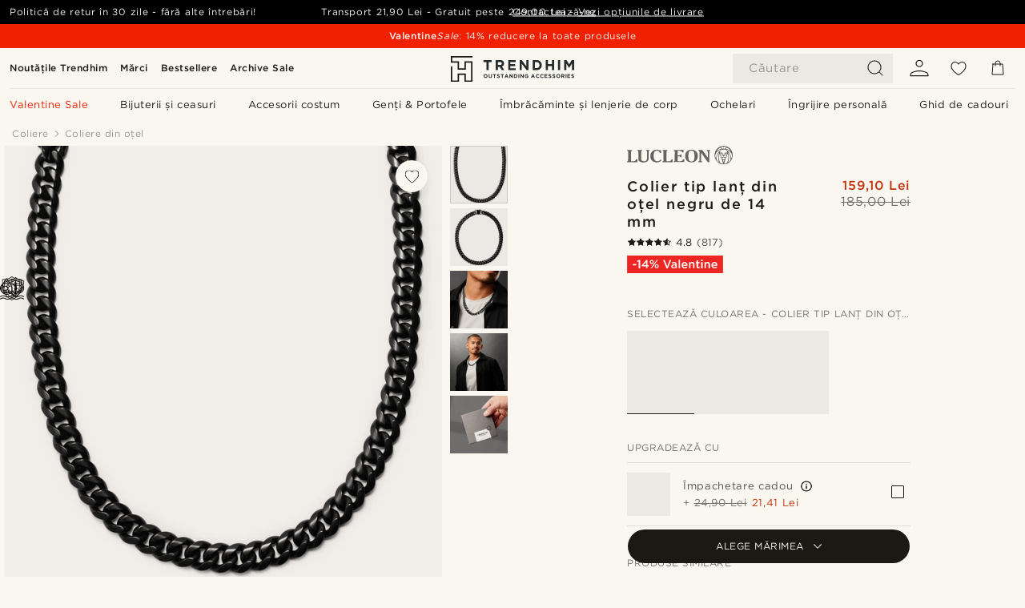

--- FILE ---
content_type: text/html; charset=utf-8
request_url: https://www.trendhim.ro/colier-tip-lan-din-o-el-negru-de-14-mm-p.html
body_size: 94515
content:
<!DOCTYPE html><html lang="ro-RO"><head><meta charSet="utf-8" data-next-head=""/><meta content="width=device-width, initial-scale=1" name="viewport" data-next-head=""/><link href="//app.usercentrics.eu" rel="preconnect" data-next-head=""/><title data-next-head="">Colier tip lanț din oțel negru de 14 mm | În stoc | Lucleon</title><meta content="Cumpără Lucleon - Colier tip lanț din oțel negru de 14 mm pentru numai 185,00 Lei. Cumpără de la Trendhim și ai la dispoziție 30 de zile pentru retur. Suntem gata să-ți oferim o experiență de cumpărături excelentă." name="description" data-next-head=""/><meta content="index, follow" name="robots" data-next-head=""/><link href="https://www.trendhim.ro/colier-tip-lan-din-o-el-negru-de-14-mm-p.html" rel="canonical" data-next-head=""/><meta content="Cumpără Lucleon - Colier tip lanț din oțel negru de 14 mm pentru numai 185,00 Lei. Cumpără de la Trendhim și ai la dispoziție 30 de zile pentru retur. Suntem gata să-ți oferim o experiență de cumpărături excelentă." property="og:description" data-next-head=""/><meta content="https://eu-images.contentstack.com/v3/assets/blt7dcd2cfbc90d45de/blt546c63bdea34995a/60dc11ad22d24e38a38c2e18/6-1-black14mm.jpg?format=pjpg&amp;auto=webp&amp;quality=75%2C90&amp;width=1200" property="og:image" data-next-head=""/><meta content="Trendhim" property="og:site_name" data-next-head=""/><meta content="Colier tip lanț din oțel negru de 14 mm | În stoc | Lucleon" property="og:title" data-next-head=""/><meta content="products" property="og:type" data-next-head=""/><meta content="https://www.trendhim.ro/colier-tip-lan-din-o-el-negru-de-14-mm-p.html" property="og:url" data-next-head=""/><link href="https://www.trendhim.cz/14mm-cerny-ocelovy-retizek-p.html" hrefLang="cs-CZ" rel="alternate" data-next-head=""/><link href="https://www.trendhim.ie/14mm-black-steel-chain-necklace-p.html" hrefLang="en-IE" rel="alternate" data-next-head=""/><link href="https://www.trendhim.ca/fr/collier-a-maillons-en-acier-noir-14-mm-p.html" hrefLang="fr-CA" rel="alternate" data-next-head=""/><link href="https://www.trendhim.be/14-mm-zwarte-stalen-schakelketting-p.html" hrefLang="nl-BE" rel="alternate" data-next-head=""/><link href="https://www.trendhim.it/collana-a-catena-in-acciaio-nero-da-14-mm-p.html" hrefLang="it-IT" rel="alternate" data-next-head=""/><link href="https://www.trendhim.com.cy/mauro-atsalino-kolie-alusida-14mm-p.html" hrefLang="el-CY" rel="alternate" data-next-head=""/><link href="https://www.trendhim.com.tr/14mm-siyah-celik-zincir-kolye-p.html" hrefLang="tr-TR" rel="alternate" data-next-head=""/><link href="https://www.trendhim.fr/collier-a-maillons-en-acier-noir-14-mm-p.html" hrefLang="fr-FR" rel="alternate" data-next-head=""/><link href="https://www.trendhim.bg/cherno-kolie-ot-stomanena-verizhka-14-mm-p.html" hrefLang="bg-BG" rel="alternate" data-next-head=""/><link href="https://www.trendhim.sk/14-mm-ocelovy-retiazkovy-nahrdelnik-v-ciernej-farbe-p.html" hrefLang="sk-SK" rel="alternate" data-next-head=""/><link href="https://www.trendhim.ca/14-mm-black-stainless-steel-cuban-chain-necklace-p.html" hrefLang="en-CA" rel="alternate" data-next-head=""/><link href="https://www.trendhim.com.au/14mm-black-steel-chain-necklace-p.html" hrefLang="en-AU" rel="alternate" data-next-head=""/><link href="https://www.trendhim.at/stahl-gliederkette-schwarz-14mm-p.html" hrefLang="de-AT" rel="alternate" data-next-head=""/><link href="https://www.trendhim.be/fr/collier-a-maillons-en-acier-noir-14-mm-p.html" hrefLang="fr-BE" rel="alternate" data-next-head=""/><link href="https://www.trendhim.com/14-mm-black-stainless-steel-cuban-chain-necklace-p.html" hrefLang="en-US" rel="alternate" data-next-head=""/><link href="https://www.trendhim.si/crna-jeklena-verizica-sirine-14-mm-p.html" hrefLang="sl-SI" rel="alternate" data-next-head=""/><link href="https://www.trendhim.dk/14mm-sort-stalhalskaede-p.html" hrefLang="da-DK" rel="alternate" data-next-head=""/><link href="https://www.trendhim.ee/14-mm-must-teras-kett-kaelakee-p.html" hrefLang="et-EE" rel="alternate" data-next-head=""/><link href="https://www.trendhim.kr/14mm-beulraeg-seutil-cein-moggeoli-p.html" hrefLang="ko-KR" rel="alternate" data-next-head=""/><link href="https://www.trendhim.jp/14mm-buratsukusuchiruchiennetsukuresu-p.html" hrefLang="ja-JP" rel="alternate" data-next-head=""/><link href="https://www.trendhim.de/stahl-gliederkette-schwarz-14mm-p.html" hrefLang="de-DE" rel="alternate" data-next-head=""/><link href="https://www.trendhim.com/es/collar-de-cadena-de-acero-negro-14-mm-p.html" hrefLang="es-US" rel="alternate" data-next-head=""/><link href="https://www.trendhim.nl/14-mm-zwarte-stalen-schakelketting-p.html" hrefLang="nl-NL" rel="alternate" data-next-head=""/><link href="https://www.trendhim.ch/stahl-gliederkette-schwarz-14mm-p.html" hrefLang="de-CH" rel="alternate" data-next-head=""/><link href="https://www.trendhim.co.uk/14mm-black-steel-chain-necklace-p.html" hrefLang="en-GB" rel="alternate" data-next-head=""/><link href="https://www.trendhim.no/14mm-svart-halskjede-i-stal-p.html" hrefLang="nb-NO" rel="alternate" data-next-head=""/><link href="https://www.trendhim.ch/fr/collier-a-maillons-en-acier-noir-14-mm-p.html" hrefLang="fr-CH" rel="alternate" data-next-head=""/><link href="https://www.trendhim.hr/ogrlica-u-obliku-lanca-od-crnog-celika-14-mm-p.html" hrefLang="hr-HR" rel="alternate" data-next-head=""/><link href="https://www.trendhim.se/14-mm-svart-stalkedjehalsband-p.html" hrefLang="sv-SE" rel="alternate" data-next-head=""/><link href="https://www.trendhim.hu/fekete-acel-nyaklanc-14-mm-p.html" hrefLang="hu-HU" rel="alternate" data-next-head=""/><link href="https://www.trendhim.pt/colar-corrente-em-aco-preto-14-mm-p.html" hrefLang="pt-PT" rel="alternate" data-next-head=""/><link href="https://www.trendhim.co.nz/14mm-black-steel-chain-necklace-p.html" hrefLang="en-NZ" rel="alternate" data-next-head=""/><link href="https://www.trendhim.pl/14-mm-czarny-stalowy-naszyjnik-lancuszkowy-p.html" hrefLang="pl-PL" rel="alternate" data-next-head=""/><link href="https://www.trendhim.gr/14mm-22089-p.html" hrefLang="el-GR" rel="alternate" data-next-head=""/><link href="https://www.trendhim.fi/14mm-musta-teraskaulaketju-p.html" hrefLang="fi-FI" rel="alternate" data-next-head=""/><link href="https://www.trendhim.sg/14mm-black-steel-chain-necklace-p.html" hrefLang="en-SG" rel="alternate" data-next-head=""/><link href="https://www.trendhim.lt/14-mm-juoda-plienine-grandinele-p.html" hrefLang="lt-LT" rel="alternate" data-next-head=""/><link href="https://www.trendhim.lv/14mm-melnas-krasas-terauda-kedites-kaklarota-p.html" hrefLang="lv-LV" rel="alternate" data-next-head=""/><link href="https://www.trendhim.es/collar-de-cadena-de-acero-negro-14-mm-p.html" hrefLang="es-ES" rel="alternate" data-next-head=""/><link href="https://www.trendhim.ro/colier-tip-lan-din-o-el-negru-de-14-mm-p.html" hrefLang="ro-RO" rel="alternate" data-next-head=""/><link href="https://connect.facebook.net" rel="preconnect"/><link href="https://eu-images.contentstack.com" rel="preconnect"/><link href="https://googleads.g.doubleclick.net" rel="preconnect"/><link href="https://www.google.com" rel="preconnect"/><link href="https://www.google.dk" rel="preconnect"/><link href="https://www.googleadservices.com" rel="preconnect"/><link href="https://player.vimeo.com" rel="preconnect"/><link href="https://api2.amplitude.com" rel="preconnect"/><link href="https://eu-images.contentstack.com/v3/assets/blt7dcd2cfbc90d45de/bltebd2e677db91977b/68cbaa3ba06b0d01e5345b8a/favicon-16x16.png" rel="icon" sizes="16x16" type="image/png"/><link href="https://eu-images.contentstack.com/v3/assets/blt7dcd2cfbc90d45de/blt2b20f0d31bd75b2d/68cbaa3ba500fb23df8a0b0f/favicon-32x32.png" rel="icon" sizes="32x32" type="image/png"/><link href="https://eu-images.contentstack.com/v3/assets/blt7dcd2cfbc90d45de/blt5bab4510fa326b7c/68cbaa3b8424f7664270b1cf/favicon-96x96.png" rel="icon" sizes="96x96" type="image/png"/><link href="https://eu-images.contentstack.com/v3/assets/blt7dcd2cfbc90d45de/blt1ea1cfa791ffca2f/68cbaa3b4b81d3fed43426d9/apple-touch-icon.png" rel="apple-touch-icon" sizes="180x180"/><link href="https://eu-images.contentstack.com/v3/assets/blt7dcd2cfbc90d45de/blt886161eca2c1dcfb/68cbaa3bb798f803c7af4ff0/web-app-manifest-192x192.png" rel="icon" sizes="192x192"/><link data-next-font="size-adjust" rel="preconnect" href="/" crossorigin="anonymous"/><link rel="preload" href="/_next/static/css/1515580fc5a5f729.css" as="style"/><link rel="preload" href="/_next/static/css/952b2eef0f2bc3c1.css" as="style"/><link rel="preload" href="/_next/static/css/6c77d029a49e6b67.css" as="style"/><link rel="preload" href="/_next/static/css/dcf6d3f9c75470f5.css" as="style"/><link rel="preload" href="/_next/static/css/a321c0c5eba1f3b8.css" as="style"/><link rel="preload" href="/_next/static/css/b6435a8bd85ad7c5.css" as="style"/><link rel="preload" href="/_next/static/css/8ec4dfbdb8a24dfc.css" as="style"/><link rel="preload" href="/_next/static/css/f614605a4ff1dfa7.css" as="style"/><link rel="preload" href="/_next/static/css/f7cf8e6d2c1c414e.css" as="style"/><link rel="preload" href="/_next/static/css/70770c1009bd493d.css" as="style"/><link rel="preload" href="/_next/static/css/2ee0ec6b86fd15c9.css" as="style"/><link rel="preload" href="/_next/static/css/0a346e02442272fa.css" as="style"/><link rel="preload" href="/_next/static/css/bb04022a07b98344.css" as="style"/><link as="font" crossorigin="anonymous" href="/static/fonts/gotham-latin-extended/normal.woff" type="font/woff" data-next-head=""/><link as="font" crossorigin="anonymous" href="/static/fonts/gotham-latin-extended/bold.woff" type="font/woff" data-next-head=""/><script type="text/javascript">dataLayer = [];</script><script type="text/javascript" data-next-head="">dataLayer.push({"HotjarSiteID":70023,"country":"RO","currencyRates":{"DKK":1.499136,"EUR":0.200934,"USD":0.224331},"localCurrencyKey":"RON","storeId":"25"});</script><script type="text/javascript" data-next-head="">dataLayer.push({"contentIds":"22089","pageType":"product","type":"product"});</script><script type="text/javascript" data-next-head="">
(function(w,d,s,l,i){w[l]=w[l]||[];w[l].push({'gtm.start':
new Date().getTime(),event:'gtm.js'});var f=d.getElementsByTagName(s)[0],
j=d.createElement(s),dl=l!='dataLayer'?'&l='+l:'';j.async=true;j.src=
'https://www.googletagmanager.com/gtm.js?id='+i+dl;f.parentNode.insertBefore(j,f);
})(window,document,'script','dataLayer','GTM-T9DSHJZ');
</script><script type="text/javascript" data-next-head="">
  (function() {
    function getCookie(c_name) {
      if (document.cookie.length > 0) {
        c_start = document.cookie.indexOf(c_name + "=");
        if (c_start != -1) {
          c_start = c_start + c_name.length + 1;
          c_end = document.cookie.indexOf(";", c_start);
          if (c_end == -1) c_end = document.cookie.length;
          return unescape(document.cookie.substring(c_start, c_end));
        }
      }
      return "";
    }
  
    var _user_id = '';
    var _session_id = getCookie('th_uid');
  
    var _sift = window._sift = window._sift || [];
    _sift.push(['_setAccount', '6d960fa9ea']);
    _sift.push(['_setUserId', _user_id]);
    _sift.push(['_setSessionId', _session_id]);
    _sift.push(['_trackPageview']);

    function ls() {
      var e = document.createElement('script');
      e.src = 'https://cdn.sift.com/s.js';
      document.body.appendChild(e);
    }
    if (window.attachEvent) {
      window.attachEvent('onload', ls);
    } else {
      window.addEventListener('load', ls, false);
    }
  })();
</script><svg aria-hidden="true" style="display:none" xmlns="http://www.w3.org/2000/svg"><symbol id="heart-filled" viewBox="0 0 512 473.13"><path d="M471.9 39c-24.5-25.14-59.3-39-98.1-39C321 0 280.3 23 256 66.53 231.7 23 191 0 138.2 0 99.4 0 64.6 13.86 40.1 39 14.2 65.61.5 104 .5 149.89c0 54 41.4 123.55 123 206.62a1296.29 1296.29 0 0 0 119.8 106.92l12.7 9.7 12.7-9.8a1264 1264 0 0 0 119.8-106.91c81.6-83.08 123-152.57 123-206.63 0-45.79-13.7-84.18-39.6-110.79z"></path></symbol><symbol id="heart" viewBox="0 0 512 473.13"><path d="M471.89 39c-24.45-25.14-59.3-39-98.12-39C321 0 280.26 23 256 66.49 231.74 23 191 0 138.23 0 99.41 0 64.56 13.84 40.11 39 14.2 65.62.5 104 .5 149.88c0 54 41.37 123.5 123 206.59a1269.13 1269.13 0 0 0 119.81 106.9l12.69 9.76 12.74-9.76a1269.13 1269.13 0 0 0 119.81-106.9c81.58-83.09 123-152.6 123-206.59 0-45.91-13.7-84.26-39.61-110.9zm-112.6 292.37c-41.24 42-83 77-103.29 93.48-20.34-16.46-62.05-51.44-103.29-93.48C79.25 256.49 40.42 193.73 40.42 149.88c0-69.7 37.48-113 97.81-113 37 0 64.52 15.33 81.74 45.57 12.88 22.62 15.69 46 16.07 49.74v2.46H276v-2.45c.38-3.71 3.19-27.12 16.07-49.74 17.22-30.23 44.72-45.57 81.74-45.57 60.33 0 97.81 43.29 97.81 113 0 43.85-38.83 106.61-112.29 181.49z"></path></symbol></svg><script type="text/javascript">
  if(!window.HTMLPictureElement || !('sizes' in document.createElement('img'))){
    document.createElement('picture');
    //generating the config array
    window.picturefillCFG = window.picturefillCFG || [];
    picturefillCFG.push([ "algorithm", "saveData" ]);

    var head = document.getElementsByTagName('head')[0];
    var js = document.createElement('script');
    js.src = '/static/js/picturefill.min.js';
    head.appendChild(js);
  }
</script><script type="text/javascript">
    var userAgent = window.navigator.userAgent
    var isSafari = userAgent.includes('Safari/')
    var requirePoly = userAgent.includes('Version/12') || userAgent.includes('Version/13') || userAgent.includes('Version/14')
    if(isSafari && requirePoly){
      var head = document.getElementsByTagName('head')[0];
      var js = document.createElement('script');
      js.src = '/static/js/smoothScrollFill.min.js';
      head.appendChild(js);
    }
</script><script type="text/javascript">
    var userAgent = window.navigator.userAgent
    var isSafari = userAgent.includes('Safari/')
    var requirePoly = userAgent.includes('Version/12') || userAgent.includes('Version/13') || userAgent.includes('Version/14')
    if(isSafari && requirePoly && typeof window !== 'undefined'){
      var head = document.getElementsByTagName('head')[0];
      var js = document.createElement('script');
      js.src = '/static/js/dialog-polyfill.min.js';
      head.appendChild(js);
      var css = document.createElement('link');
      css.src = '/static/styles/dialog-polyfill.css';
      css.type = 'text/css';
      css.rel = 'stylesheet';
      head.appendChild(css);
    }
</script><link rel="stylesheet" href="/_next/static/css/1515580fc5a5f729.css" data-n-g=""/><link rel="stylesheet" href="/_next/static/css/952b2eef0f2bc3c1.css" data-n-p=""/><link rel="stylesheet" href="/_next/static/css/6c77d029a49e6b67.css" data-n-p=""/><link rel="stylesheet" href="/_next/static/css/dcf6d3f9c75470f5.css" data-n-p=""/><link rel="stylesheet" href="/_next/static/css/a321c0c5eba1f3b8.css" data-n-p=""/><link rel="stylesheet" href="/_next/static/css/b6435a8bd85ad7c5.css"/><link rel="stylesheet" href="/_next/static/css/8ec4dfbdb8a24dfc.css"/><link rel="stylesheet" href="/_next/static/css/f614605a4ff1dfa7.css"/><link rel="stylesheet" href="/_next/static/css/f7cf8e6d2c1c414e.css"/><link rel="stylesheet" href="/_next/static/css/70770c1009bd493d.css"/><link rel="stylesheet" href="/_next/static/css/2ee0ec6b86fd15c9.css"/><link rel="stylesheet" href="/_next/static/css/0a346e02442272fa.css"/><link rel="stylesheet" href="/_next/static/css/bb04022a07b98344.css"/><noscript data-n-css=""></noscript><script defer="" noModule="" src="/_next/static/chunks/polyfills-42372ed130431b0a.js"></script><script defer="" src="/_next/static/chunks/1956.c6eb69de45d07904.js"></script><script defer="" src="/_next/static/chunks/8959.10a4f7c625038729.js"></script><script defer="" src="/_next/static/chunks/3898.4012b546993b07c7.js"></script><script defer="" src="/_next/static/chunks/7700.db89118298deee8d.js"></script><script defer="" src="/_next/static/chunks/7685.ea36fcd1a6a377f8.js"></script><script defer="" src="/_next/static/chunks/1250.c53986101375ebdb.js"></script><script defer="" src="/_next/static/chunks/819.edd08ae4daf221a0.js"></script><script src="/_next/static/chunks/webpack-6a193cfca2a093d9.js" defer=""></script><script src="/_next/static/chunks/framework-7c1e01c5ddfc578c.js" defer=""></script><script src="/_next/static/chunks/main-78e15da3bc713aee.js" defer=""></script><script src="/_next/static/chunks/pages/_app-c4f9bcabec3ffaad.js" defer=""></script><script src="/_next/static/chunks/6922-2a09d48a1a84f2fb.js" defer=""></script><script src="/_next/static/chunks/4698-cfb11e7f64992645.js" defer=""></script><script src="/_next/static/chunks/6563-1c0adda892e6be0a.js" defer=""></script><script src="/_next/static/chunks/5842-00f6fc0b90f3a1a6.js" defer=""></script><script src="/_next/static/chunks/9546-c9b8de60418b53fb.js" defer=""></script><script src="/_next/static/chunks/2943-46acd43192704b11.js" defer=""></script><script src="/_next/static/chunks/5017-7ccfe8b1f6721213.js" defer=""></script><script src="/_next/static/chunks/6065-6ff9d738f882f4e8.js" defer=""></script><script src="/_next/static/chunks/1065-38fea5c01ac52a43.js" defer=""></script><script src="/_next/static/chunks/pages/products/%5B...slug%5D-ca1c775360095676.js" defer=""></script><script src="/_next/static/D-S6IVJvopkZSIR90Al6v/_buildManifest.js" defer=""></script><script src="/_next/static/D-S6IVJvopkZSIR90Al6v/_ssgManifest.js" defer=""></script></head><body class="preload"><noscript>
<iframe src="https://www.googletagmanager.com/ns.html?id=GTM-T9DSHJZ"
height="0" width="0" style="display:none;visibility:hidden"></iframe>
</noscript><link rel="preload" as="image" imageSrcSet="https://eu-images.contentstack.com/v3/assets/blt7dcd2cfbc90d45de/blt59296545a01439bf/trendhim-logo-with-text-v2.svg?format=pjpg&amp;auto=webp&amp;quality=75%2C90&amp;width=140, https://eu-images.contentstack.com/v3/assets/blt7dcd2cfbc90d45de/blt59296545a01439bf/trendhim-logo-with-text-v2.svg?format=pjpg&amp;auto=webp&amp;quality=75%2C90&amp;width=280 2x"/><link rel="preload" as="image" imageSrcSet="https://eu-images.contentstack.com/v3/assets/blt7dcd2cfbc90d45de/blt546c63bdea34995a/60dc11ad22d24e38a38c2e18/6-1-black14mm.jpg?format=pjpg&amp;auto=webp&amp;quality=75%2C90&amp;width=16 16w, https://eu-images.contentstack.com/v3/assets/blt7dcd2cfbc90d45de/blt546c63bdea34995a/60dc11ad22d24e38a38c2e18/6-1-black14mm.jpg?format=pjpg&amp;auto=webp&amp;quality=75%2C90&amp;width=32 32w, https://eu-images.contentstack.com/v3/assets/blt7dcd2cfbc90d45de/blt546c63bdea34995a/60dc11ad22d24e38a38c2e18/6-1-black14mm.jpg?format=pjpg&amp;auto=webp&amp;quality=75%2C90&amp;width=48 48w, https://eu-images.contentstack.com/v3/assets/blt7dcd2cfbc90d45de/blt546c63bdea34995a/60dc11ad22d24e38a38c2e18/6-1-black14mm.jpg?format=pjpg&amp;auto=webp&amp;quality=75%2C90&amp;width=64 64w, https://eu-images.contentstack.com/v3/assets/blt7dcd2cfbc90d45de/blt546c63bdea34995a/60dc11ad22d24e38a38c2e18/6-1-black14mm.jpg?format=pjpg&amp;auto=webp&amp;quality=75%2C90&amp;width=96 96w, https://eu-images.contentstack.com/v3/assets/blt7dcd2cfbc90d45de/blt546c63bdea34995a/60dc11ad22d24e38a38c2e18/6-1-black14mm.jpg?format=pjpg&amp;auto=webp&amp;quality=75%2C90&amp;width=128 128w, https://eu-images.contentstack.com/v3/assets/blt7dcd2cfbc90d45de/blt546c63bdea34995a/60dc11ad22d24e38a38c2e18/6-1-black14mm.jpg?format=pjpg&amp;auto=webp&amp;quality=75%2C90&amp;width=256 256w, https://eu-images.contentstack.com/v3/assets/blt7dcd2cfbc90d45de/blt546c63bdea34995a/60dc11ad22d24e38a38c2e18/6-1-black14mm.jpg?format=pjpg&amp;auto=webp&amp;quality=75%2C90&amp;width=384 384w, https://eu-images.contentstack.com/v3/assets/blt7dcd2cfbc90d45de/blt546c63bdea34995a/60dc11ad22d24e38a38c2e18/6-1-black14mm.jpg?format=pjpg&amp;auto=webp&amp;quality=75%2C90&amp;width=640 640w, https://eu-images.contentstack.com/v3/assets/blt7dcd2cfbc90d45de/blt546c63bdea34995a/60dc11ad22d24e38a38c2e18/6-1-black14mm.jpg?format=pjpg&amp;auto=webp&amp;quality=75%2C90&amp;width=750 750w, https://eu-images.contentstack.com/v3/assets/blt7dcd2cfbc90d45de/blt546c63bdea34995a/60dc11ad22d24e38a38c2e18/6-1-black14mm.jpg?format=pjpg&amp;auto=webp&amp;quality=75%2C90&amp;width=828 828w, https://eu-images.contentstack.com/v3/assets/blt7dcd2cfbc90d45de/blt546c63bdea34995a/60dc11ad22d24e38a38c2e18/6-1-black14mm.jpg?format=pjpg&amp;auto=webp&amp;quality=75%2C90&amp;width=1080 1080w, https://eu-images.contentstack.com/v3/assets/blt7dcd2cfbc90d45de/blt546c63bdea34995a/60dc11ad22d24e38a38c2e18/6-1-black14mm.jpg?format=pjpg&amp;auto=webp&amp;quality=75%2C90&amp;width=1200 1200w, https://eu-images.contentstack.com/v3/assets/blt7dcd2cfbc90d45de/blt546c63bdea34995a/60dc11ad22d24e38a38c2e18/6-1-black14mm.jpg?format=pjpg&amp;auto=webp&amp;quality=75%2C90&amp;width=1920 1920w, https://eu-images.contentstack.com/v3/assets/blt7dcd2cfbc90d45de/blt546c63bdea34995a/60dc11ad22d24e38a38c2e18/6-1-black14mm.jpg?format=pjpg&amp;auto=webp&amp;quality=75%2C90&amp;width=2048 2048w, https://eu-images.contentstack.com/v3/assets/blt7dcd2cfbc90d45de/blt546c63bdea34995a/60dc11ad22d24e38a38c2e18/6-1-black14mm.jpg?format=pjpg&amp;auto=webp&amp;quality=75%2C90&amp;width=3840 3840w" imageSizes="(min-width: 0px) 535px, (min-width: 900px) 445px, (min-width: 1024px) 590px, 590px"/><link rel="preload" as="image" href="https://eu-images.contentstack.com/v3/assets/blt7dcd2cfbc90d45de/blt05a56f921a8ce54b/62155972c27bcd6ae2b6b975/brand-logo-286.svg"/><link rel="preload" as="image" imageSrcSet="https://eu-images.contentstack.com/v3/assets/blt7dcd2cfbc90d45de/blt546c63bdea34995a/60dc11ad22d24e38a38c2e18/6-1-black14mm.jpg?format=pjpg&amp;auto=webp&amp;quality=75%2C90&amp;width=16 16w, https://eu-images.contentstack.com/v3/assets/blt7dcd2cfbc90d45de/blt546c63bdea34995a/60dc11ad22d24e38a38c2e18/6-1-black14mm.jpg?format=pjpg&amp;auto=webp&amp;quality=75%2C90&amp;width=32 32w, https://eu-images.contentstack.com/v3/assets/blt7dcd2cfbc90d45de/blt546c63bdea34995a/60dc11ad22d24e38a38c2e18/6-1-black14mm.jpg?format=pjpg&amp;auto=webp&amp;quality=75%2C90&amp;width=48 48w, https://eu-images.contentstack.com/v3/assets/blt7dcd2cfbc90d45de/blt546c63bdea34995a/60dc11ad22d24e38a38c2e18/6-1-black14mm.jpg?format=pjpg&amp;auto=webp&amp;quality=75%2C90&amp;width=64 64w, https://eu-images.contentstack.com/v3/assets/blt7dcd2cfbc90d45de/blt546c63bdea34995a/60dc11ad22d24e38a38c2e18/6-1-black14mm.jpg?format=pjpg&amp;auto=webp&amp;quality=75%2C90&amp;width=96 96w, https://eu-images.contentstack.com/v3/assets/blt7dcd2cfbc90d45de/blt546c63bdea34995a/60dc11ad22d24e38a38c2e18/6-1-black14mm.jpg?format=pjpg&amp;auto=webp&amp;quality=75%2C90&amp;width=128 128w, https://eu-images.contentstack.com/v3/assets/blt7dcd2cfbc90d45de/blt546c63bdea34995a/60dc11ad22d24e38a38c2e18/6-1-black14mm.jpg?format=pjpg&amp;auto=webp&amp;quality=75%2C90&amp;width=256 256w, https://eu-images.contentstack.com/v3/assets/blt7dcd2cfbc90d45de/blt546c63bdea34995a/60dc11ad22d24e38a38c2e18/6-1-black14mm.jpg?format=pjpg&amp;auto=webp&amp;quality=75%2C90&amp;width=384 384w, https://eu-images.contentstack.com/v3/assets/blt7dcd2cfbc90d45de/blt546c63bdea34995a/60dc11ad22d24e38a38c2e18/6-1-black14mm.jpg?format=pjpg&amp;auto=webp&amp;quality=75%2C90&amp;width=640 640w, https://eu-images.contentstack.com/v3/assets/blt7dcd2cfbc90d45de/blt546c63bdea34995a/60dc11ad22d24e38a38c2e18/6-1-black14mm.jpg?format=pjpg&amp;auto=webp&amp;quality=75%2C90&amp;width=750 750w, https://eu-images.contentstack.com/v3/assets/blt7dcd2cfbc90d45de/blt546c63bdea34995a/60dc11ad22d24e38a38c2e18/6-1-black14mm.jpg?format=pjpg&amp;auto=webp&amp;quality=75%2C90&amp;width=828 828w, https://eu-images.contentstack.com/v3/assets/blt7dcd2cfbc90d45de/blt546c63bdea34995a/60dc11ad22d24e38a38c2e18/6-1-black14mm.jpg?format=pjpg&amp;auto=webp&amp;quality=75%2C90&amp;width=1080 1080w, https://eu-images.contentstack.com/v3/assets/blt7dcd2cfbc90d45de/blt546c63bdea34995a/60dc11ad22d24e38a38c2e18/6-1-black14mm.jpg?format=pjpg&amp;auto=webp&amp;quality=75%2C90&amp;width=1200 1200w, https://eu-images.contentstack.com/v3/assets/blt7dcd2cfbc90d45de/blt546c63bdea34995a/60dc11ad22d24e38a38c2e18/6-1-black14mm.jpg?format=pjpg&amp;auto=webp&amp;quality=75%2C90&amp;width=1920 1920w, https://eu-images.contentstack.com/v3/assets/blt7dcd2cfbc90d45de/blt546c63bdea34995a/60dc11ad22d24e38a38c2e18/6-1-black14mm.jpg?format=pjpg&amp;auto=webp&amp;quality=75%2C90&amp;width=2048 2048w, https://eu-images.contentstack.com/v3/assets/blt7dcd2cfbc90d45de/blt546c63bdea34995a/60dc11ad22d24e38a38c2e18/6-1-black14mm.jpg?format=pjpg&amp;auto=webp&amp;quality=75%2C90&amp;width=3840 3840w" imageSizes="72px"/><link rel="preload" as="image" imageSrcSet="https://eu-images.contentstack.com/v3/assets/blt7dcd2cfbc90d45de/blt377b0f780b58ad23/60dc11d88491e60f790d6325/6-2-black14mm.jpg?format=pjpg&amp;auto=webp&amp;quality=75%2C90&amp;width=16 16w, https://eu-images.contentstack.com/v3/assets/blt7dcd2cfbc90d45de/blt377b0f780b58ad23/60dc11d88491e60f790d6325/6-2-black14mm.jpg?format=pjpg&amp;auto=webp&amp;quality=75%2C90&amp;width=32 32w, https://eu-images.contentstack.com/v3/assets/blt7dcd2cfbc90d45de/blt377b0f780b58ad23/60dc11d88491e60f790d6325/6-2-black14mm.jpg?format=pjpg&amp;auto=webp&amp;quality=75%2C90&amp;width=48 48w, https://eu-images.contentstack.com/v3/assets/blt7dcd2cfbc90d45de/blt377b0f780b58ad23/60dc11d88491e60f790d6325/6-2-black14mm.jpg?format=pjpg&amp;auto=webp&amp;quality=75%2C90&amp;width=64 64w, https://eu-images.contentstack.com/v3/assets/blt7dcd2cfbc90d45de/blt377b0f780b58ad23/60dc11d88491e60f790d6325/6-2-black14mm.jpg?format=pjpg&amp;auto=webp&amp;quality=75%2C90&amp;width=96 96w, https://eu-images.contentstack.com/v3/assets/blt7dcd2cfbc90d45de/blt377b0f780b58ad23/60dc11d88491e60f790d6325/6-2-black14mm.jpg?format=pjpg&amp;auto=webp&amp;quality=75%2C90&amp;width=128 128w, https://eu-images.contentstack.com/v3/assets/blt7dcd2cfbc90d45de/blt377b0f780b58ad23/60dc11d88491e60f790d6325/6-2-black14mm.jpg?format=pjpg&amp;auto=webp&amp;quality=75%2C90&amp;width=256 256w, https://eu-images.contentstack.com/v3/assets/blt7dcd2cfbc90d45de/blt377b0f780b58ad23/60dc11d88491e60f790d6325/6-2-black14mm.jpg?format=pjpg&amp;auto=webp&amp;quality=75%2C90&amp;width=384 384w, https://eu-images.contentstack.com/v3/assets/blt7dcd2cfbc90d45de/blt377b0f780b58ad23/60dc11d88491e60f790d6325/6-2-black14mm.jpg?format=pjpg&amp;auto=webp&amp;quality=75%2C90&amp;width=640 640w, https://eu-images.contentstack.com/v3/assets/blt7dcd2cfbc90d45de/blt377b0f780b58ad23/60dc11d88491e60f790d6325/6-2-black14mm.jpg?format=pjpg&amp;auto=webp&amp;quality=75%2C90&amp;width=750 750w, https://eu-images.contentstack.com/v3/assets/blt7dcd2cfbc90d45de/blt377b0f780b58ad23/60dc11d88491e60f790d6325/6-2-black14mm.jpg?format=pjpg&amp;auto=webp&amp;quality=75%2C90&amp;width=828 828w, https://eu-images.contentstack.com/v3/assets/blt7dcd2cfbc90d45de/blt377b0f780b58ad23/60dc11d88491e60f790d6325/6-2-black14mm.jpg?format=pjpg&amp;auto=webp&amp;quality=75%2C90&amp;width=1080 1080w, https://eu-images.contentstack.com/v3/assets/blt7dcd2cfbc90d45de/blt377b0f780b58ad23/60dc11d88491e60f790d6325/6-2-black14mm.jpg?format=pjpg&amp;auto=webp&amp;quality=75%2C90&amp;width=1200 1200w, https://eu-images.contentstack.com/v3/assets/blt7dcd2cfbc90d45de/blt377b0f780b58ad23/60dc11d88491e60f790d6325/6-2-black14mm.jpg?format=pjpg&amp;auto=webp&amp;quality=75%2C90&amp;width=1920 1920w, https://eu-images.contentstack.com/v3/assets/blt7dcd2cfbc90d45de/blt377b0f780b58ad23/60dc11d88491e60f790d6325/6-2-black14mm.jpg?format=pjpg&amp;auto=webp&amp;quality=75%2C90&amp;width=2048 2048w, https://eu-images.contentstack.com/v3/assets/blt7dcd2cfbc90d45de/blt377b0f780b58ad23/60dc11d88491e60f790d6325/6-2-black14mm.jpg?format=pjpg&amp;auto=webp&amp;quality=75%2C90&amp;width=3840 3840w" imageSizes="72px"/><link rel="preload" as="image" imageSrcSet="https://eu-images.contentstack.com/v3/assets/blt7dcd2cfbc90d45de/blt07410650b37ba0af/60dc1a0abcc58b0f8f8a926c/ste-megashoot-22089-1-6.jpg?format=pjpg&amp;auto=webp&amp;quality=75%2C90&amp;width=16 16w, https://eu-images.contentstack.com/v3/assets/blt7dcd2cfbc90d45de/blt07410650b37ba0af/60dc1a0abcc58b0f8f8a926c/ste-megashoot-22089-1-6.jpg?format=pjpg&amp;auto=webp&amp;quality=75%2C90&amp;width=32 32w, https://eu-images.contentstack.com/v3/assets/blt7dcd2cfbc90d45de/blt07410650b37ba0af/60dc1a0abcc58b0f8f8a926c/ste-megashoot-22089-1-6.jpg?format=pjpg&amp;auto=webp&amp;quality=75%2C90&amp;width=48 48w, https://eu-images.contentstack.com/v3/assets/blt7dcd2cfbc90d45de/blt07410650b37ba0af/60dc1a0abcc58b0f8f8a926c/ste-megashoot-22089-1-6.jpg?format=pjpg&amp;auto=webp&amp;quality=75%2C90&amp;width=64 64w, https://eu-images.contentstack.com/v3/assets/blt7dcd2cfbc90d45de/blt07410650b37ba0af/60dc1a0abcc58b0f8f8a926c/ste-megashoot-22089-1-6.jpg?format=pjpg&amp;auto=webp&amp;quality=75%2C90&amp;width=96 96w, https://eu-images.contentstack.com/v3/assets/blt7dcd2cfbc90d45de/blt07410650b37ba0af/60dc1a0abcc58b0f8f8a926c/ste-megashoot-22089-1-6.jpg?format=pjpg&amp;auto=webp&amp;quality=75%2C90&amp;width=128 128w, https://eu-images.contentstack.com/v3/assets/blt7dcd2cfbc90d45de/blt07410650b37ba0af/60dc1a0abcc58b0f8f8a926c/ste-megashoot-22089-1-6.jpg?format=pjpg&amp;auto=webp&amp;quality=75%2C90&amp;width=256 256w, https://eu-images.contentstack.com/v3/assets/blt7dcd2cfbc90d45de/blt07410650b37ba0af/60dc1a0abcc58b0f8f8a926c/ste-megashoot-22089-1-6.jpg?format=pjpg&amp;auto=webp&amp;quality=75%2C90&amp;width=384 384w, https://eu-images.contentstack.com/v3/assets/blt7dcd2cfbc90d45de/blt07410650b37ba0af/60dc1a0abcc58b0f8f8a926c/ste-megashoot-22089-1-6.jpg?format=pjpg&amp;auto=webp&amp;quality=75%2C90&amp;width=640 640w, https://eu-images.contentstack.com/v3/assets/blt7dcd2cfbc90d45de/blt07410650b37ba0af/60dc1a0abcc58b0f8f8a926c/ste-megashoot-22089-1-6.jpg?format=pjpg&amp;auto=webp&amp;quality=75%2C90&amp;width=750 750w, https://eu-images.contentstack.com/v3/assets/blt7dcd2cfbc90d45de/blt07410650b37ba0af/60dc1a0abcc58b0f8f8a926c/ste-megashoot-22089-1-6.jpg?format=pjpg&amp;auto=webp&amp;quality=75%2C90&amp;width=828 828w, https://eu-images.contentstack.com/v3/assets/blt7dcd2cfbc90d45de/blt07410650b37ba0af/60dc1a0abcc58b0f8f8a926c/ste-megashoot-22089-1-6.jpg?format=pjpg&amp;auto=webp&amp;quality=75%2C90&amp;width=1080 1080w, https://eu-images.contentstack.com/v3/assets/blt7dcd2cfbc90d45de/blt07410650b37ba0af/60dc1a0abcc58b0f8f8a926c/ste-megashoot-22089-1-6.jpg?format=pjpg&amp;auto=webp&amp;quality=75%2C90&amp;width=1200 1200w, https://eu-images.contentstack.com/v3/assets/blt7dcd2cfbc90d45de/blt07410650b37ba0af/60dc1a0abcc58b0f8f8a926c/ste-megashoot-22089-1-6.jpg?format=pjpg&amp;auto=webp&amp;quality=75%2C90&amp;width=1920 1920w, https://eu-images.contentstack.com/v3/assets/blt7dcd2cfbc90d45de/blt07410650b37ba0af/60dc1a0abcc58b0f8f8a926c/ste-megashoot-22089-1-6.jpg?format=pjpg&amp;auto=webp&amp;quality=75%2C90&amp;width=2048 2048w, https://eu-images.contentstack.com/v3/assets/blt7dcd2cfbc90d45de/blt07410650b37ba0af/60dc1a0abcc58b0f8f8a926c/ste-megashoot-22089-1-6.jpg?format=pjpg&amp;auto=webp&amp;quality=75%2C90&amp;width=3840 3840w" imageSizes="72px"/><link rel="preload" as="image" imageSrcSet="https://eu-images.contentstack.com/v3/assets/blt7dcd2cfbc90d45de/blte5cd42d2f3f43849/60dc2846454f930f33f7298e/ste-megashoot-22089-1-4.jpg?format=pjpg&amp;auto=webp&amp;quality=75%2C90&amp;width=16 16w, https://eu-images.contentstack.com/v3/assets/blt7dcd2cfbc90d45de/blte5cd42d2f3f43849/60dc2846454f930f33f7298e/ste-megashoot-22089-1-4.jpg?format=pjpg&amp;auto=webp&amp;quality=75%2C90&amp;width=32 32w, https://eu-images.contentstack.com/v3/assets/blt7dcd2cfbc90d45de/blte5cd42d2f3f43849/60dc2846454f930f33f7298e/ste-megashoot-22089-1-4.jpg?format=pjpg&amp;auto=webp&amp;quality=75%2C90&amp;width=48 48w, https://eu-images.contentstack.com/v3/assets/blt7dcd2cfbc90d45de/blte5cd42d2f3f43849/60dc2846454f930f33f7298e/ste-megashoot-22089-1-4.jpg?format=pjpg&amp;auto=webp&amp;quality=75%2C90&amp;width=64 64w, https://eu-images.contentstack.com/v3/assets/blt7dcd2cfbc90d45de/blte5cd42d2f3f43849/60dc2846454f930f33f7298e/ste-megashoot-22089-1-4.jpg?format=pjpg&amp;auto=webp&amp;quality=75%2C90&amp;width=96 96w, https://eu-images.contentstack.com/v3/assets/blt7dcd2cfbc90d45de/blte5cd42d2f3f43849/60dc2846454f930f33f7298e/ste-megashoot-22089-1-4.jpg?format=pjpg&amp;auto=webp&amp;quality=75%2C90&amp;width=128 128w, https://eu-images.contentstack.com/v3/assets/blt7dcd2cfbc90d45de/blte5cd42d2f3f43849/60dc2846454f930f33f7298e/ste-megashoot-22089-1-4.jpg?format=pjpg&amp;auto=webp&amp;quality=75%2C90&amp;width=256 256w, https://eu-images.contentstack.com/v3/assets/blt7dcd2cfbc90d45de/blte5cd42d2f3f43849/60dc2846454f930f33f7298e/ste-megashoot-22089-1-4.jpg?format=pjpg&amp;auto=webp&amp;quality=75%2C90&amp;width=384 384w, https://eu-images.contentstack.com/v3/assets/blt7dcd2cfbc90d45de/blte5cd42d2f3f43849/60dc2846454f930f33f7298e/ste-megashoot-22089-1-4.jpg?format=pjpg&amp;auto=webp&amp;quality=75%2C90&amp;width=640 640w, https://eu-images.contentstack.com/v3/assets/blt7dcd2cfbc90d45de/blte5cd42d2f3f43849/60dc2846454f930f33f7298e/ste-megashoot-22089-1-4.jpg?format=pjpg&amp;auto=webp&amp;quality=75%2C90&amp;width=750 750w, https://eu-images.contentstack.com/v3/assets/blt7dcd2cfbc90d45de/blte5cd42d2f3f43849/60dc2846454f930f33f7298e/ste-megashoot-22089-1-4.jpg?format=pjpg&amp;auto=webp&amp;quality=75%2C90&amp;width=828 828w, https://eu-images.contentstack.com/v3/assets/blt7dcd2cfbc90d45de/blte5cd42d2f3f43849/60dc2846454f930f33f7298e/ste-megashoot-22089-1-4.jpg?format=pjpg&amp;auto=webp&amp;quality=75%2C90&amp;width=1080 1080w, https://eu-images.contentstack.com/v3/assets/blt7dcd2cfbc90d45de/blte5cd42d2f3f43849/60dc2846454f930f33f7298e/ste-megashoot-22089-1-4.jpg?format=pjpg&amp;auto=webp&amp;quality=75%2C90&amp;width=1200 1200w, https://eu-images.contentstack.com/v3/assets/blt7dcd2cfbc90d45de/blte5cd42d2f3f43849/60dc2846454f930f33f7298e/ste-megashoot-22089-1-4.jpg?format=pjpg&amp;auto=webp&amp;quality=75%2C90&amp;width=1920 1920w, https://eu-images.contentstack.com/v3/assets/blt7dcd2cfbc90d45de/blte5cd42d2f3f43849/60dc2846454f930f33f7298e/ste-megashoot-22089-1-4.jpg?format=pjpg&amp;auto=webp&amp;quality=75%2C90&amp;width=2048 2048w, https://eu-images.contentstack.com/v3/assets/blt7dcd2cfbc90d45de/blte5cd42d2f3f43849/60dc2846454f930f33f7298e/ste-megashoot-22089-1-4.jpg?format=pjpg&amp;auto=webp&amp;quality=75%2C90&amp;width=3840 3840w" imageSizes="72px"/><link rel="preload" as="image" imageSrcSet="https://eu-images.contentstack.com/v3/assets/blt7dcd2cfbc90d45de/blt58d77416e11b08f9/690b162b47b9042b36e8ae75/Jewl-2-3-4-lucleon.jpg?format=pjpg&amp;auto=webp&amp;quality=75%2C90&amp;width=16 16w, https://eu-images.contentstack.com/v3/assets/blt7dcd2cfbc90d45de/blt58d77416e11b08f9/690b162b47b9042b36e8ae75/Jewl-2-3-4-lucleon.jpg?format=pjpg&amp;auto=webp&amp;quality=75%2C90&amp;width=32 32w, https://eu-images.contentstack.com/v3/assets/blt7dcd2cfbc90d45de/blt58d77416e11b08f9/690b162b47b9042b36e8ae75/Jewl-2-3-4-lucleon.jpg?format=pjpg&amp;auto=webp&amp;quality=75%2C90&amp;width=48 48w, https://eu-images.contentstack.com/v3/assets/blt7dcd2cfbc90d45de/blt58d77416e11b08f9/690b162b47b9042b36e8ae75/Jewl-2-3-4-lucleon.jpg?format=pjpg&amp;auto=webp&amp;quality=75%2C90&amp;width=64 64w, https://eu-images.contentstack.com/v3/assets/blt7dcd2cfbc90d45de/blt58d77416e11b08f9/690b162b47b9042b36e8ae75/Jewl-2-3-4-lucleon.jpg?format=pjpg&amp;auto=webp&amp;quality=75%2C90&amp;width=96 96w, https://eu-images.contentstack.com/v3/assets/blt7dcd2cfbc90d45de/blt58d77416e11b08f9/690b162b47b9042b36e8ae75/Jewl-2-3-4-lucleon.jpg?format=pjpg&amp;auto=webp&amp;quality=75%2C90&amp;width=128 128w, https://eu-images.contentstack.com/v3/assets/blt7dcd2cfbc90d45de/blt58d77416e11b08f9/690b162b47b9042b36e8ae75/Jewl-2-3-4-lucleon.jpg?format=pjpg&amp;auto=webp&amp;quality=75%2C90&amp;width=256 256w, https://eu-images.contentstack.com/v3/assets/blt7dcd2cfbc90d45de/blt58d77416e11b08f9/690b162b47b9042b36e8ae75/Jewl-2-3-4-lucleon.jpg?format=pjpg&amp;auto=webp&amp;quality=75%2C90&amp;width=384 384w, https://eu-images.contentstack.com/v3/assets/blt7dcd2cfbc90d45de/blt58d77416e11b08f9/690b162b47b9042b36e8ae75/Jewl-2-3-4-lucleon.jpg?format=pjpg&amp;auto=webp&amp;quality=75%2C90&amp;width=640 640w, https://eu-images.contentstack.com/v3/assets/blt7dcd2cfbc90d45de/blt58d77416e11b08f9/690b162b47b9042b36e8ae75/Jewl-2-3-4-lucleon.jpg?format=pjpg&amp;auto=webp&amp;quality=75%2C90&amp;width=750 750w, https://eu-images.contentstack.com/v3/assets/blt7dcd2cfbc90d45de/blt58d77416e11b08f9/690b162b47b9042b36e8ae75/Jewl-2-3-4-lucleon.jpg?format=pjpg&amp;auto=webp&amp;quality=75%2C90&amp;width=828 828w, https://eu-images.contentstack.com/v3/assets/blt7dcd2cfbc90d45de/blt58d77416e11b08f9/690b162b47b9042b36e8ae75/Jewl-2-3-4-lucleon.jpg?format=pjpg&amp;auto=webp&amp;quality=75%2C90&amp;width=1080 1080w, https://eu-images.contentstack.com/v3/assets/blt7dcd2cfbc90d45de/blt58d77416e11b08f9/690b162b47b9042b36e8ae75/Jewl-2-3-4-lucleon.jpg?format=pjpg&amp;auto=webp&amp;quality=75%2C90&amp;width=1200 1200w, https://eu-images.contentstack.com/v3/assets/blt7dcd2cfbc90d45de/blt58d77416e11b08f9/690b162b47b9042b36e8ae75/Jewl-2-3-4-lucleon.jpg?format=pjpg&amp;auto=webp&amp;quality=75%2C90&amp;width=1920 1920w, https://eu-images.contentstack.com/v3/assets/blt7dcd2cfbc90d45de/blt58d77416e11b08f9/690b162b47b9042b36e8ae75/Jewl-2-3-4-lucleon.jpg?format=pjpg&amp;auto=webp&amp;quality=75%2C90&amp;width=2048 2048w, https://eu-images.contentstack.com/v3/assets/blt7dcd2cfbc90d45de/blt58d77416e11b08f9/690b162b47b9042b36e8ae75/Jewl-2-3-4-lucleon.jpg?format=pjpg&amp;auto=webp&amp;quality=75%2C90&amp;width=3840 3840w" imageSizes="72px"/><link rel="preload" as="image" href="/static/images/valentine_a_small.svg"/><link rel="preload" as="image" href="https://eu-images.contentstack.com/v3/assets/blt7dcd2cfbc90d45de/blt5be73d9302abd2a6/690492a3674625e76d1a54eb/primary_materials_stainless_steel.svg"/><link rel="preload" as="image" imageSrcSet="https://eu-images.contentstack.com/v3/assets/blt7dcd2cfbc90d45de/blt4a7435931c41f3a7/60dc25c85543520fcbc4312a/2-1-black14mm.jpg?format=pjpg&amp;auto=webp&amp;quality=75%2C90&amp;width=16 16w, https://eu-images.contentstack.com/v3/assets/blt7dcd2cfbc90d45de/blt4a7435931c41f3a7/60dc25c85543520fcbc4312a/2-1-black14mm.jpg?format=pjpg&amp;auto=webp&amp;quality=75%2C90&amp;width=32 32w, https://eu-images.contentstack.com/v3/assets/blt7dcd2cfbc90d45de/blt4a7435931c41f3a7/60dc25c85543520fcbc4312a/2-1-black14mm.jpg?format=pjpg&amp;auto=webp&amp;quality=75%2C90&amp;width=48 48w, https://eu-images.contentstack.com/v3/assets/blt7dcd2cfbc90d45de/blt4a7435931c41f3a7/60dc25c85543520fcbc4312a/2-1-black14mm.jpg?format=pjpg&amp;auto=webp&amp;quality=75%2C90&amp;width=64 64w, https://eu-images.contentstack.com/v3/assets/blt7dcd2cfbc90d45de/blt4a7435931c41f3a7/60dc25c85543520fcbc4312a/2-1-black14mm.jpg?format=pjpg&amp;auto=webp&amp;quality=75%2C90&amp;width=96 96w, https://eu-images.contentstack.com/v3/assets/blt7dcd2cfbc90d45de/blt4a7435931c41f3a7/60dc25c85543520fcbc4312a/2-1-black14mm.jpg?format=pjpg&amp;auto=webp&amp;quality=75%2C90&amp;width=128 128w, https://eu-images.contentstack.com/v3/assets/blt7dcd2cfbc90d45de/blt4a7435931c41f3a7/60dc25c85543520fcbc4312a/2-1-black14mm.jpg?format=pjpg&amp;auto=webp&amp;quality=75%2C90&amp;width=256 256w, https://eu-images.contentstack.com/v3/assets/blt7dcd2cfbc90d45de/blt4a7435931c41f3a7/60dc25c85543520fcbc4312a/2-1-black14mm.jpg?format=pjpg&amp;auto=webp&amp;quality=75%2C90&amp;width=384 384w, https://eu-images.contentstack.com/v3/assets/blt7dcd2cfbc90d45de/blt4a7435931c41f3a7/60dc25c85543520fcbc4312a/2-1-black14mm.jpg?format=pjpg&amp;auto=webp&amp;quality=75%2C90&amp;width=640 640w, https://eu-images.contentstack.com/v3/assets/blt7dcd2cfbc90d45de/blt4a7435931c41f3a7/60dc25c85543520fcbc4312a/2-1-black14mm.jpg?format=pjpg&amp;auto=webp&amp;quality=75%2C90&amp;width=750 750w, https://eu-images.contentstack.com/v3/assets/blt7dcd2cfbc90d45de/blt4a7435931c41f3a7/60dc25c85543520fcbc4312a/2-1-black14mm.jpg?format=pjpg&amp;auto=webp&amp;quality=75%2C90&amp;width=828 828w, https://eu-images.contentstack.com/v3/assets/blt7dcd2cfbc90d45de/blt4a7435931c41f3a7/60dc25c85543520fcbc4312a/2-1-black14mm.jpg?format=pjpg&amp;auto=webp&amp;quality=75%2C90&amp;width=1080 1080w, https://eu-images.contentstack.com/v3/assets/blt7dcd2cfbc90d45de/blt4a7435931c41f3a7/60dc25c85543520fcbc4312a/2-1-black14mm.jpg?format=pjpg&amp;auto=webp&amp;quality=75%2C90&amp;width=1200 1200w, https://eu-images.contentstack.com/v3/assets/blt7dcd2cfbc90d45de/blt4a7435931c41f3a7/60dc25c85543520fcbc4312a/2-1-black14mm.jpg?format=pjpg&amp;auto=webp&amp;quality=75%2C90&amp;width=1920 1920w, https://eu-images.contentstack.com/v3/assets/blt7dcd2cfbc90d45de/blt4a7435931c41f3a7/60dc25c85543520fcbc4312a/2-1-black14mm.jpg?format=pjpg&amp;auto=webp&amp;quality=75%2C90&amp;width=2048 2048w, https://eu-images.contentstack.com/v3/assets/blt7dcd2cfbc90d45de/blt4a7435931c41f3a7/60dc25c85543520fcbc4312a/2-1-black14mm.jpg?format=pjpg&amp;auto=webp&amp;quality=75%2C90&amp;width=3840 3840w" imageSizes="(max-width: 1024px) 180px, 400px" fetchPriority="high"/><link rel="preload" as="image" imageSrcSet="https://eu-images.contentstack.com/v3/assets/blt7dcd2cfbc90d45de/blt0e8c8964270fc669/60dbcd5d90ef0d39a2fed13c/b-ne-2mm_1_4.jpg?format=pjpg&amp;auto=webp&amp;quality=75%2C90&amp;width=16 16w, https://eu-images.contentstack.com/v3/assets/blt7dcd2cfbc90d45de/blt0e8c8964270fc669/60dbcd5d90ef0d39a2fed13c/b-ne-2mm_1_4.jpg?format=pjpg&amp;auto=webp&amp;quality=75%2C90&amp;width=32 32w, https://eu-images.contentstack.com/v3/assets/blt7dcd2cfbc90d45de/blt0e8c8964270fc669/60dbcd5d90ef0d39a2fed13c/b-ne-2mm_1_4.jpg?format=pjpg&amp;auto=webp&amp;quality=75%2C90&amp;width=48 48w, https://eu-images.contentstack.com/v3/assets/blt7dcd2cfbc90d45de/blt0e8c8964270fc669/60dbcd5d90ef0d39a2fed13c/b-ne-2mm_1_4.jpg?format=pjpg&amp;auto=webp&amp;quality=75%2C90&amp;width=64 64w, https://eu-images.contentstack.com/v3/assets/blt7dcd2cfbc90d45de/blt0e8c8964270fc669/60dbcd5d90ef0d39a2fed13c/b-ne-2mm_1_4.jpg?format=pjpg&amp;auto=webp&amp;quality=75%2C90&amp;width=96 96w, https://eu-images.contentstack.com/v3/assets/blt7dcd2cfbc90d45de/blt0e8c8964270fc669/60dbcd5d90ef0d39a2fed13c/b-ne-2mm_1_4.jpg?format=pjpg&amp;auto=webp&amp;quality=75%2C90&amp;width=128 128w, https://eu-images.contentstack.com/v3/assets/blt7dcd2cfbc90d45de/blt0e8c8964270fc669/60dbcd5d90ef0d39a2fed13c/b-ne-2mm_1_4.jpg?format=pjpg&amp;auto=webp&amp;quality=75%2C90&amp;width=256 256w, https://eu-images.contentstack.com/v3/assets/blt7dcd2cfbc90d45de/blt0e8c8964270fc669/60dbcd5d90ef0d39a2fed13c/b-ne-2mm_1_4.jpg?format=pjpg&amp;auto=webp&amp;quality=75%2C90&amp;width=384 384w, https://eu-images.contentstack.com/v3/assets/blt7dcd2cfbc90d45de/blt0e8c8964270fc669/60dbcd5d90ef0d39a2fed13c/b-ne-2mm_1_4.jpg?format=pjpg&amp;auto=webp&amp;quality=75%2C90&amp;width=640 640w, https://eu-images.contentstack.com/v3/assets/blt7dcd2cfbc90d45de/blt0e8c8964270fc669/60dbcd5d90ef0d39a2fed13c/b-ne-2mm_1_4.jpg?format=pjpg&amp;auto=webp&amp;quality=75%2C90&amp;width=750 750w, https://eu-images.contentstack.com/v3/assets/blt7dcd2cfbc90d45de/blt0e8c8964270fc669/60dbcd5d90ef0d39a2fed13c/b-ne-2mm_1_4.jpg?format=pjpg&amp;auto=webp&amp;quality=75%2C90&amp;width=828 828w, https://eu-images.contentstack.com/v3/assets/blt7dcd2cfbc90d45de/blt0e8c8964270fc669/60dbcd5d90ef0d39a2fed13c/b-ne-2mm_1_4.jpg?format=pjpg&amp;auto=webp&amp;quality=75%2C90&amp;width=1080 1080w, https://eu-images.contentstack.com/v3/assets/blt7dcd2cfbc90d45de/blt0e8c8964270fc669/60dbcd5d90ef0d39a2fed13c/b-ne-2mm_1_4.jpg?format=pjpg&amp;auto=webp&amp;quality=75%2C90&amp;width=1200 1200w, https://eu-images.contentstack.com/v3/assets/blt7dcd2cfbc90d45de/blt0e8c8964270fc669/60dbcd5d90ef0d39a2fed13c/b-ne-2mm_1_4.jpg?format=pjpg&amp;auto=webp&amp;quality=75%2C90&amp;width=1920 1920w, https://eu-images.contentstack.com/v3/assets/blt7dcd2cfbc90d45de/blt0e8c8964270fc669/60dbcd5d90ef0d39a2fed13c/b-ne-2mm_1_4.jpg?format=pjpg&amp;auto=webp&amp;quality=75%2C90&amp;width=2048 2048w, https://eu-images.contentstack.com/v3/assets/blt7dcd2cfbc90d45de/blt0e8c8964270fc669/60dbcd5d90ef0d39a2fed13c/b-ne-2mm_1_4.jpg?format=pjpg&amp;auto=webp&amp;quality=75%2C90&amp;width=3840 3840w" imageSizes="(max-width: 1024px) 180px, 400px" fetchPriority="high"/><link rel="preload" as="image" imageSrcSet="https://eu-images.contentstack.com/v3/assets/blt7dcd2cfbc90d45de/blt91d5ee74efb25679/60dbc21063584e0ecae47feb/b-ne-4mm_1_4.jpg?format=pjpg&amp;auto=webp&amp;quality=75%2C90&amp;width=16 16w, https://eu-images.contentstack.com/v3/assets/blt7dcd2cfbc90d45de/blt91d5ee74efb25679/60dbc21063584e0ecae47feb/b-ne-4mm_1_4.jpg?format=pjpg&amp;auto=webp&amp;quality=75%2C90&amp;width=32 32w, https://eu-images.contentstack.com/v3/assets/blt7dcd2cfbc90d45de/blt91d5ee74efb25679/60dbc21063584e0ecae47feb/b-ne-4mm_1_4.jpg?format=pjpg&amp;auto=webp&amp;quality=75%2C90&amp;width=48 48w, https://eu-images.contentstack.com/v3/assets/blt7dcd2cfbc90d45de/blt91d5ee74efb25679/60dbc21063584e0ecae47feb/b-ne-4mm_1_4.jpg?format=pjpg&amp;auto=webp&amp;quality=75%2C90&amp;width=64 64w, https://eu-images.contentstack.com/v3/assets/blt7dcd2cfbc90d45de/blt91d5ee74efb25679/60dbc21063584e0ecae47feb/b-ne-4mm_1_4.jpg?format=pjpg&amp;auto=webp&amp;quality=75%2C90&amp;width=96 96w, https://eu-images.contentstack.com/v3/assets/blt7dcd2cfbc90d45de/blt91d5ee74efb25679/60dbc21063584e0ecae47feb/b-ne-4mm_1_4.jpg?format=pjpg&amp;auto=webp&amp;quality=75%2C90&amp;width=128 128w, https://eu-images.contentstack.com/v3/assets/blt7dcd2cfbc90d45de/blt91d5ee74efb25679/60dbc21063584e0ecae47feb/b-ne-4mm_1_4.jpg?format=pjpg&amp;auto=webp&amp;quality=75%2C90&amp;width=256 256w, https://eu-images.contentstack.com/v3/assets/blt7dcd2cfbc90d45de/blt91d5ee74efb25679/60dbc21063584e0ecae47feb/b-ne-4mm_1_4.jpg?format=pjpg&amp;auto=webp&amp;quality=75%2C90&amp;width=384 384w, https://eu-images.contentstack.com/v3/assets/blt7dcd2cfbc90d45de/blt91d5ee74efb25679/60dbc21063584e0ecae47feb/b-ne-4mm_1_4.jpg?format=pjpg&amp;auto=webp&amp;quality=75%2C90&amp;width=640 640w, https://eu-images.contentstack.com/v3/assets/blt7dcd2cfbc90d45de/blt91d5ee74efb25679/60dbc21063584e0ecae47feb/b-ne-4mm_1_4.jpg?format=pjpg&amp;auto=webp&amp;quality=75%2C90&amp;width=750 750w, https://eu-images.contentstack.com/v3/assets/blt7dcd2cfbc90d45de/blt91d5ee74efb25679/60dbc21063584e0ecae47feb/b-ne-4mm_1_4.jpg?format=pjpg&amp;auto=webp&amp;quality=75%2C90&amp;width=828 828w, https://eu-images.contentstack.com/v3/assets/blt7dcd2cfbc90d45de/blt91d5ee74efb25679/60dbc21063584e0ecae47feb/b-ne-4mm_1_4.jpg?format=pjpg&amp;auto=webp&amp;quality=75%2C90&amp;width=1080 1080w, https://eu-images.contentstack.com/v3/assets/blt7dcd2cfbc90d45de/blt91d5ee74efb25679/60dbc21063584e0ecae47feb/b-ne-4mm_1_4.jpg?format=pjpg&amp;auto=webp&amp;quality=75%2C90&amp;width=1200 1200w, https://eu-images.contentstack.com/v3/assets/blt7dcd2cfbc90d45de/blt91d5ee74efb25679/60dbc21063584e0ecae47feb/b-ne-4mm_1_4.jpg?format=pjpg&amp;auto=webp&amp;quality=75%2C90&amp;width=1920 1920w, https://eu-images.contentstack.com/v3/assets/blt7dcd2cfbc90d45de/blt91d5ee74efb25679/60dbc21063584e0ecae47feb/b-ne-4mm_1_4.jpg?format=pjpg&amp;auto=webp&amp;quality=75%2C90&amp;width=2048 2048w, https://eu-images.contentstack.com/v3/assets/blt7dcd2cfbc90d45de/blt91d5ee74efb25679/60dbc21063584e0ecae47feb/b-ne-4mm_1_4.jpg?format=pjpg&amp;auto=webp&amp;quality=75%2C90&amp;width=3840 3840w" imageSizes="(max-width: 1024px) 180px, 400px" fetchPriority="high"/><link rel="preload" as="image" imageSrcSet="https://eu-images.contentstack.com/v3/assets/blt7dcd2cfbc90d45de/blt5ed3cc35779989fe/62d7e2c6aa57fd31af46af71/15133-b-neck2.jpg?format=pjpg&amp;auto=webp&amp;quality=75%2C90&amp;width=16 16w, https://eu-images.contentstack.com/v3/assets/blt7dcd2cfbc90d45de/blt5ed3cc35779989fe/62d7e2c6aa57fd31af46af71/15133-b-neck2.jpg?format=pjpg&amp;auto=webp&amp;quality=75%2C90&amp;width=32 32w, https://eu-images.contentstack.com/v3/assets/blt7dcd2cfbc90d45de/blt5ed3cc35779989fe/62d7e2c6aa57fd31af46af71/15133-b-neck2.jpg?format=pjpg&amp;auto=webp&amp;quality=75%2C90&amp;width=48 48w, https://eu-images.contentstack.com/v3/assets/blt7dcd2cfbc90d45de/blt5ed3cc35779989fe/62d7e2c6aa57fd31af46af71/15133-b-neck2.jpg?format=pjpg&amp;auto=webp&amp;quality=75%2C90&amp;width=64 64w, https://eu-images.contentstack.com/v3/assets/blt7dcd2cfbc90d45de/blt5ed3cc35779989fe/62d7e2c6aa57fd31af46af71/15133-b-neck2.jpg?format=pjpg&amp;auto=webp&amp;quality=75%2C90&amp;width=96 96w, https://eu-images.contentstack.com/v3/assets/blt7dcd2cfbc90d45de/blt5ed3cc35779989fe/62d7e2c6aa57fd31af46af71/15133-b-neck2.jpg?format=pjpg&amp;auto=webp&amp;quality=75%2C90&amp;width=128 128w, https://eu-images.contentstack.com/v3/assets/blt7dcd2cfbc90d45de/blt5ed3cc35779989fe/62d7e2c6aa57fd31af46af71/15133-b-neck2.jpg?format=pjpg&amp;auto=webp&amp;quality=75%2C90&amp;width=256 256w, https://eu-images.contentstack.com/v3/assets/blt7dcd2cfbc90d45de/blt5ed3cc35779989fe/62d7e2c6aa57fd31af46af71/15133-b-neck2.jpg?format=pjpg&amp;auto=webp&amp;quality=75%2C90&amp;width=384 384w, https://eu-images.contentstack.com/v3/assets/blt7dcd2cfbc90d45de/blt5ed3cc35779989fe/62d7e2c6aa57fd31af46af71/15133-b-neck2.jpg?format=pjpg&amp;auto=webp&amp;quality=75%2C90&amp;width=640 640w, https://eu-images.contentstack.com/v3/assets/blt7dcd2cfbc90d45de/blt5ed3cc35779989fe/62d7e2c6aa57fd31af46af71/15133-b-neck2.jpg?format=pjpg&amp;auto=webp&amp;quality=75%2C90&amp;width=750 750w, https://eu-images.contentstack.com/v3/assets/blt7dcd2cfbc90d45de/blt5ed3cc35779989fe/62d7e2c6aa57fd31af46af71/15133-b-neck2.jpg?format=pjpg&amp;auto=webp&amp;quality=75%2C90&amp;width=828 828w, https://eu-images.contentstack.com/v3/assets/blt7dcd2cfbc90d45de/blt5ed3cc35779989fe/62d7e2c6aa57fd31af46af71/15133-b-neck2.jpg?format=pjpg&amp;auto=webp&amp;quality=75%2C90&amp;width=1080 1080w, https://eu-images.contentstack.com/v3/assets/blt7dcd2cfbc90d45de/blt5ed3cc35779989fe/62d7e2c6aa57fd31af46af71/15133-b-neck2.jpg?format=pjpg&amp;auto=webp&amp;quality=75%2C90&amp;width=1200 1200w, https://eu-images.contentstack.com/v3/assets/blt7dcd2cfbc90d45de/blt5ed3cc35779989fe/62d7e2c6aa57fd31af46af71/15133-b-neck2.jpg?format=pjpg&amp;auto=webp&amp;quality=75%2C90&amp;width=1920 1920w, https://eu-images.contentstack.com/v3/assets/blt7dcd2cfbc90d45de/blt5ed3cc35779989fe/62d7e2c6aa57fd31af46af71/15133-b-neck2.jpg?format=pjpg&amp;auto=webp&amp;quality=75%2C90&amp;width=2048 2048w, https://eu-images.contentstack.com/v3/assets/blt7dcd2cfbc90d45de/blt5ed3cc35779989fe/62d7e2c6aa57fd31af46af71/15133-b-neck2.jpg?format=pjpg&amp;auto=webp&amp;quality=75%2C90&amp;width=3840 3840w" imageSizes="(max-width: 1024px) 180px, 400px" fetchPriority="high"/><link rel="preload" as="image" imageSrcSet="https://eu-images.contentstack.com/v3/assets/blt7dcd2cfbc90d45de/blt940acea4867f222d/60dbb9e45775160f9f229441/b-ne-8mm_1_4.jpg?format=pjpg&amp;auto=webp&amp;quality=75%2C90&amp;width=16 16w, https://eu-images.contentstack.com/v3/assets/blt7dcd2cfbc90d45de/blt940acea4867f222d/60dbb9e45775160f9f229441/b-ne-8mm_1_4.jpg?format=pjpg&amp;auto=webp&amp;quality=75%2C90&amp;width=32 32w, https://eu-images.contentstack.com/v3/assets/blt7dcd2cfbc90d45de/blt940acea4867f222d/60dbb9e45775160f9f229441/b-ne-8mm_1_4.jpg?format=pjpg&amp;auto=webp&amp;quality=75%2C90&amp;width=48 48w, https://eu-images.contentstack.com/v3/assets/blt7dcd2cfbc90d45de/blt940acea4867f222d/60dbb9e45775160f9f229441/b-ne-8mm_1_4.jpg?format=pjpg&amp;auto=webp&amp;quality=75%2C90&amp;width=64 64w, https://eu-images.contentstack.com/v3/assets/blt7dcd2cfbc90d45de/blt940acea4867f222d/60dbb9e45775160f9f229441/b-ne-8mm_1_4.jpg?format=pjpg&amp;auto=webp&amp;quality=75%2C90&amp;width=96 96w, https://eu-images.contentstack.com/v3/assets/blt7dcd2cfbc90d45de/blt940acea4867f222d/60dbb9e45775160f9f229441/b-ne-8mm_1_4.jpg?format=pjpg&amp;auto=webp&amp;quality=75%2C90&amp;width=128 128w, https://eu-images.contentstack.com/v3/assets/blt7dcd2cfbc90d45de/blt940acea4867f222d/60dbb9e45775160f9f229441/b-ne-8mm_1_4.jpg?format=pjpg&amp;auto=webp&amp;quality=75%2C90&amp;width=256 256w, https://eu-images.contentstack.com/v3/assets/blt7dcd2cfbc90d45de/blt940acea4867f222d/60dbb9e45775160f9f229441/b-ne-8mm_1_4.jpg?format=pjpg&amp;auto=webp&amp;quality=75%2C90&amp;width=384 384w, https://eu-images.contentstack.com/v3/assets/blt7dcd2cfbc90d45de/blt940acea4867f222d/60dbb9e45775160f9f229441/b-ne-8mm_1_4.jpg?format=pjpg&amp;auto=webp&amp;quality=75%2C90&amp;width=640 640w, https://eu-images.contentstack.com/v3/assets/blt7dcd2cfbc90d45de/blt940acea4867f222d/60dbb9e45775160f9f229441/b-ne-8mm_1_4.jpg?format=pjpg&amp;auto=webp&amp;quality=75%2C90&amp;width=750 750w, https://eu-images.contentstack.com/v3/assets/blt7dcd2cfbc90d45de/blt940acea4867f222d/60dbb9e45775160f9f229441/b-ne-8mm_1_4.jpg?format=pjpg&amp;auto=webp&amp;quality=75%2C90&amp;width=828 828w, https://eu-images.contentstack.com/v3/assets/blt7dcd2cfbc90d45de/blt940acea4867f222d/60dbb9e45775160f9f229441/b-ne-8mm_1_4.jpg?format=pjpg&amp;auto=webp&amp;quality=75%2C90&amp;width=1080 1080w, https://eu-images.contentstack.com/v3/assets/blt7dcd2cfbc90d45de/blt940acea4867f222d/60dbb9e45775160f9f229441/b-ne-8mm_1_4.jpg?format=pjpg&amp;auto=webp&amp;quality=75%2C90&amp;width=1200 1200w, https://eu-images.contentstack.com/v3/assets/blt7dcd2cfbc90d45de/blt940acea4867f222d/60dbb9e45775160f9f229441/b-ne-8mm_1_4.jpg?format=pjpg&amp;auto=webp&amp;quality=75%2C90&amp;width=1920 1920w, https://eu-images.contentstack.com/v3/assets/blt7dcd2cfbc90d45de/blt940acea4867f222d/60dbb9e45775160f9f229441/b-ne-8mm_1_4.jpg?format=pjpg&amp;auto=webp&amp;quality=75%2C90&amp;width=2048 2048w, https://eu-images.contentstack.com/v3/assets/blt7dcd2cfbc90d45de/blt940acea4867f222d/60dbb9e45775160f9f229441/b-ne-8mm_1_4.jpg?format=pjpg&amp;auto=webp&amp;quality=75%2C90&amp;width=3840 3840w" imageSizes="(max-width: 1024px) 180px, 400px" fetchPriority="high"/><link rel="preload" as="image" imageSrcSet="https://eu-images.contentstack.com/v3/assets/blt7dcd2cfbc90d45de/blt7042c28f062cb1d1/60dbb5672446e93b5b6471fc/b-ne-10mm_1_4.jpg?format=pjpg&amp;auto=webp&amp;quality=75%2C90&amp;width=16 16w, https://eu-images.contentstack.com/v3/assets/blt7dcd2cfbc90d45de/blt7042c28f062cb1d1/60dbb5672446e93b5b6471fc/b-ne-10mm_1_4.jpg?format=pjpg&amp;auto=webp&amp;quality=75%2C90&amp;width=32 32w, https://eu-images.contentstack.com/v3/assets/blt7dcd2cfbc90d45de/blt7042c28f062cb1d1/60dbb5672446e93b5b6471fc/b-ne-10mm_1_4.jpg?format=pjpg&amp;auto=webp&amp;quality=75%2C90&amp;width=48 48w, https://eu-images.contentstack.com/v3/assets/blt7dcd2cfbc90d45de/blt7042c28f062cb1d1/60dbb5672446e93b5b6471fc/b-ne-10mm_1_4.jpg?format=pjpg&amp;auto=webp&amp;quality=75%2C90&amp;width=64 64w, https://eu-images.contentstack.com/v3/assets/blt7dcd2cfbc90d45de/blt7042c28f062cb1d1/60dbb5672446e93b5b6471fc/b-ne-10mm_1_4.jpg?format=pjpg&amp;auto=webp&amp;quality=75%2C90&amp;width=96 96w, https://eu-images.contentstack.com/v3/assets/blt7dcd2cfbc90d45de/blt7042c28f062cb1d1/60dbb5672446e93b5b6471fc/b-ne-10mm_1_4.jpg?format=pjpg&amp;auto=webp&amp;quality=75%2C90&amp;width=128 128w, https://eu-images.contentstack.com/v3/assets/blt7dcd2cfbc90d45de/blt7042c28f062cb1d1/60dbb5672446e93b5b6471fc/b-ne-10mm_1_4.jpg?format=pjpg&amp;auto=webp&amp;quality=75%2C90&amp;width=256 256w, https://eu-images.contentstack.com/v3/assets/blt7dcd2cfbc90d45de/blt7042c28f062cb1d1/60dbb5672446e93b5b6471fc/b-ne-10mm_1_4.jpg?format=pjpg&amp;auto=webp&amp;quality=75%2C90&amp;width=384 384w, https://eu-images.contentstack.com/v3/assets/blt7dcd2cfbc90d45de/blt7042c28f062cb1d1/60dbb5672446e93b5b6471fc/b-ne-10mm_1_4.jpg?format=pjpg&amp;auto=webp&amp;quality=75%2C90&amp;width=640 640w, https://eu-images.contentstack.com/v3/assets/blt7dcd2cfbc90d45de/blt7042c28f062cb1d1/60dbb5672446e93b5b6471fc/b-ne-10mm_1_4.jpg?format=pjpg&amp;auto=webp&amp;quality=75%2C90&amp;width=750 750w, https://eu-images.contentstack.com/v3/assets/blt7dcd2cfbc90d45de/blt7042c28f062cb1d1/60dbb5672446e93b5b6471fc/b-ne-10mm_1_4.jpg?format=pjpg&amp;auto=webp&amp;quality=75%2C90&amp;width=828 828w, https://eu-images.contentstack.com/v3/assets/blt7dcd2cfbc90d45de/blt7042c28f062cb1d1/60dbb5672446e93b5b6471fc/b-ne-10mm_1_4.jpg?format=pjpg&amp;auto=webp&amp;quality=75%2C90&amp;width=1080 1080w, https://eu-images.contentstack.com/v3/assets/blt7dcd2cfbc90d45de/blt7042c28f062cb1d1/60dbb5672446e93b5b6471fc/b-ne-10mm_1_4.jpg?format=pjpg&amp;auto=webp&amp;quality=75%2C90&amp;width=1200 1200w, https://eu-images.contentstack.com/v3/assets/blt7dcd2cfbc90d45de/blt7042c28f062cb1d1/60dbb5672446e93b5b6471fc/b-ne-10mm_1_4.jpg?format=pjpg&amp;auto=webp&amp;quality=75%2C90&amp;width=1920 1920w, https://eu-images.contentstack.com/v3/assets/blt7dcd2cfbc90d45de/blt7042c28f062cb1d1/60dbb5672446e93b5b6471fc/b-ne-10mm_1_4.jpg?format=pjpg&amp;auto=webp&amp;quality=75%2C90&amp;width=2048 2048w, https://eu-images.contentstack.com/v3/assets/blt7dcd2cfbc90d45de/blt7042c28f062cb1d1/60dbb5672446e93b5b6471fc/b-ne-10mm_1_4.jpg?format=pjpg&amp;auto=webp&amp;quality=75%2C90&amp;width=3840 3840w" imageSizes="(max-width: 1024px) 180px, 400px" fetchPriority="high"/><link rel="preload" as="image" imageSrcSet="https://eu-images.contentstack.com/v3/assets/blt7dcd2cfbc90d45de/blt4694f86c5ae5d2df/60dc2a45c5c41538a155ef53/5-1-black12mm.jpg?format=pjpg&amp;auto=webp&amp;quality=75%2C90&amp;width=16 16w, https://eu-images.contentstack.com/v3/assets/blt7dcd2cfbc90d45de/blt4694f86c5ae5d2df/60dc2a45c5c41538a155ef53/5-1-black12mm.jpg?format=pjpg&amp;auto=webp&amp;quality=75%2C90&amp;width=32 32w, https://eu-images.contentstack.com/v3/assets/blt7dcd2cfbc90d45de/blt4694f86c5ae5d2df/60dc2a45c5c41538a155ef53/5-1-black12mm.jpg?format=pjpg&amp;auto=webp&amp;quality=75%2C90&amp;width=48 48w, https://eu-images.contentstack.com/v3/assets/blt7dcd2cfbc90d45de/blt4694f86c5ae5d2df/60dc2a45c5c41538a155ef53/5-1-black12mm.jpg?format=pjpg&amp;auto=webp&amp;quality=75%2C90&amp;width=64 64w, https://eu-images.contentstack.com/v3/assets/blt7dcd2cfbc90d45de/blt4694f86c5ae5d2df/60dc2a45c5c41538a155ef53/5-1-black12mm.jpg?format=pjpg&amp;auto=webp&amp;quality=75%2C90&amp;width=96 96w, https://eu-images.contentstack.com/v3/assets/blt7dcd2cfbc90d45de/blt4694f86c5ae5d2df/60dc2a45c5c41538a155ef53/5-1-black12mm.jpg?format=pjpg&amp;auto=webp&amp;quality=75%2C90&amp;width=128 128w, https://eu-images.contentstack.com/v3/assets/blt7dcd2cfbc90d45de/blt4694f86c5ae5d2df/60dc2a45c5c41538a155ef53/5-1-black12mm.jpg?format=pjpg&amp;auto=webp&amp;quality=75%2C90&amp;width=256 256w, https://eu-images.contentstack.com/v3/assets/blt7dcd2cfbc90d45de/blt4694f86c5ae5d2df/60dc2a45c5c41538a155ef53/5-1-black12mm.jpg?format=pjpg&amp;auto=webp&amp;quality=75%2C90&amp;width=384 384w, https://eu-images.contentstack.com/v3/assets/blt7dcd2cfbc90d45de/blt4694f86c5ae5d2df/60dc2a45c5c41538a155ef53/5-1-black12mm.jpg?format=pjpg&amp;auto=webp&amp;quality=75%2C90&amp;width=640 640w, https://eu-images.contentstack.com/v3/assets/blt7dcd2cfbc90d45de/blt4694f86c5ae5d2df/60dc2a45c5c41538a155ef53/5-1-black12mm.jpg?format=pjpg&amp;auto=webp&amp;quality=75%2C90&amp;width=750 750w, https://eu-images.contentstack.com/v3/assets/blt7dcd2cfbc90d45de/blt4694f86c5ae5d2df/60dc2a45c5c41538a155ef53/5-1-black12mm.jpg?format=pjpg&amp;auto=webp&amp;quality=75%2C90&amp;width=828 828w, https://eu-images.contentstack.com/v3/assets/blt7dcd2cfbc90d45de/blt4694f86c5ae5d2df/60dc2a45c5c41538a155ef53/5-1-black12mm.jpg?format=pjpg&amp;auto=webp&amp;quality=75%2C90&amp;width=1080 1080w, https://eu-images.contentstack.com/v3/assets/blt7dcd2cfbc90d45de/blt4694f86c5ae5d2df/60dc2a45c5c41538a155ef53/5-1-black12mm.jpg?format=pjpg&amp;auto=webp&amp;quality=75%2C90&amp;width=1200 1200w, https://eu-images.contentstack.com/v3/assets/blt7dcd2cfbc90d45de/blt4694f86c5ae5d2df/60dc2a45c5c41538a155ef53/5-1-black12mm.jpg?format=pjpg&amp;auto=webp&amp;quality=75%2C90&amp;width=1920 1920w, https://eu-images.contentstack.com/v3/assets/blt7dcd2cfbc90d45de/blt4694f86c5ae5d2df/60dc2a45c5c41538a155ef53/5-1-black12mm.jpg?format=pjpg&amp;auto=webp&amp;quality=75%2C90&amp;width=2048 2048w, https://eu-images.contentstack.com/v3/assets/blt7dcd2cfbc90d45de/blt4694f86c5ae5d2df/60dc2a45c5c41538a155ef53/5-1-black12mm.jpg?format=pjpg&amp;auto=webp&amp;quality=75%2C90&amp;width=3840 3840w" imageSizes="(max-width: 1024px) 180px, 400px" fetchPriority="high"/><link rel="preload" as="image" imageSrcSet="https://eu-images.contentstack.com/v3/assets/blt7dcd2cfbc90d45de/blt546c63bdea34995a/60dc11ad22d24e38a38c2e18/6-1-black14mm.jpg?format=pjpg&amp;auto=webp&amp;quality=75%2C90&amp;width=16 16w, https://eu-images.contentstack.com/v3/assets/blt7dcd2cfbc90d45de/blt546c63bdea34995a/60dc11ad22d24e38a38c2e18/6-1-black14mm.jpg?format=pjpg&amp;auto=webp&amp;quality=75%2C90&amp;width=32 32w, https://eu-images.contentstack.com/v3/assets/blt7dcd2cfbc90d45de/blt546c63bdea34995a/60dc11ad22d24e38a38c2e18/6-1-black14mm.jpg?format=pjpg&amp;auto=webp&amp;quality=75%2C90&amp;width=48 48w, https://eu-images.contentstack.com/v3/assets/blt7dcd2cfbc90d45de/blt546c63bdea34995a/60dc11ad22d24e38a38c2e18/6-1-black14mm.jpg?format=pjpg&amp;auto=webp&amp;quality=75%2C90&amp;width=64 64w, https://eu-images.contentstack.com/v3/assets/blt7dcd2cfbc90d45de/blt546c63bdea34995a/60dc11ad22d24e38a38c2e18/6-1-black14mm.jpg?format=pjpg&amp;auto=webp&amp;quality=75%2C90&amp;width=96 96w, https://eu-images.contentstack.com/v3/assets/blt7dcd2cfbc90d45de/blt546c63bdea34995a/60dc11ad22d24e38a38c2e18/6-1-black14mm.jpg?format=pjpg&amp;auto=webp&amp;quality=75%2C90&amp;width=128 128w, https://eu-images.contentstack.com/v3/assets/blt7dcd2cfbc90d45de/blt546c63bdea34995a/60dc11ad22d24e38a38c2e18/6-1-black14mm.jpg?format=pjpg&amp;auto=webp&amp;quality=75%2C90&amp;width=256 256w, https://eu-images.contentstack.com/v3/assets/blt7dcd2cfbc90d45de/blt546c63bdea34995a/60dc11ad22d24e38a38c2e18/6-1-black14mm.jpg?format=pjpg&amp;auto=webp&amp;quality=75%2C90&amp;width=384 384w, https://eu-images.contentstack.com/v3/assets/blt7dcd2cfbc90d45de/blt546c63bdea34995a/60dc11ad22d24e38a38c2e18/6-1-black14mm.jpg?format=pjpg&amp;auto=webp&amp;quality=75%2C90&amp;width=640 640w, https://eu-images.contentstack.com/v3/assets/blt7dcd2cfbc90d45de/blt546c63bdea34995a/60dc11ad22d24e38a38c2e18/6-1-black14mm.jpg?format=pjpg&amp;auto=webp&amp;quality=75%2C90&amp;width=750 750w, https://eu-images.contentstack.com/v3/assets/blt7dcd2cfbc90d45de/blt546c63bdea34995a/60dc11ad22d24e38a38c2e18/6-1-black14mm.jpg?format=pjpg&amp;auto=webp&amp;quality=75%2C90&amp;width=828 828w, https://eu-images.contentstack.com/v3/assets/blt7dcd2cfbc90d45de/blt546c63bdea34995a/60dc11ad22d24e38a38c2e18/6-1-black14mm.jpg?format=pjpg&amp;auto=webp&amp;quality=75%2C90&amp;width=1080 1080w, https://eu-images.contentstack.com/v3/assets/blt7dcd2cfbc90d45de/blt546c63bdea34995a/60dc11ad22d24e38a38c2e18/6-1-black14mm.jpg?format=pjpg&amp;auto=webp&amp;quality=75%2C90&amp;width=1200 1200w, https://eu-images.contentstack.com/v3/assets/blt7dcd2cfbc90d45de/blt546c63bdea34995a/60dc11ad22d24e38a38c2e18/6-1-black14mm.jpg?format=pjpg&amp;auto=webp&amp;quality=75%2C90&amp;width=1920 1920w, https://eu-images.contentstack.com/v3/assets/blt7dcd2cfbc90d45de/blt546c63bdea34995a/60dc11ad22d24e38a38c2e18/6-1-black14mm.jpg?format=pjpg&amp;auto=webp&amp;quality=75%2C90&amp;width=2048 2048w, https://eu-images.contentstack.com/v3/assets/blt7dcd2cfbc90d45de/blt546c63bdea34995a/60dc11ad22d24e38a38c2e18/6-1-black14mm.jpg?format=pjpg&amp;auto=webp&amp;quality=75%2C90&amp;width=3840 3840w" imageSizes="(max-width: 1024px) 180px, 400px" fetchPriority="high"/><link rel="preload" as="image" imageSrcSet="https://eu-images.contentstack.com/v3/assets/blt7dcd2cfbc90d45de/blte4e1637b73df7243/60dc1c3cc5c41538a155bb89/8-1-black18mm_1.jpg?format=pjpg&amp;auto=webp&amp;quality=75%2C90&amp;width=16 16w, https://eu-images.contentstack.com/v3/assets/blt7dcd2cfbc90d45de/blte4e1637b73df7243/60dc1c3cc5c41538a155bb89/8-1-black18mm_1.jpg?format=pjpg&amp;auto=webp&amp;quality=75%2C90&amp;width=32 32w, https://eu-images.contentstack.com/v3/assets/blt7dcd2cfbc90d45de/blte4e1637b73df7243/60dc1c3cc5c41538a155bb89/8-1-black18mm_1.jpg?format=pjpg&amp;auto=webp&amp;quality=75%2C90&amp;width=48 48w, https://eu-images.contentstack.com/v3/assets/blt7dcd2cfbc90d45de/blte4e1637b73df7243/60dc1c3cc5c41538a155bb89/8-1-black18mm_1.jpg?format=pjpg&amp;auto=webp&amp;quality=75%2C90&amp;width=64 64w, https://eu-images.contentstack.com/v3/assets/blt7dcd2cfbc90d45de/blte4e1637b73df7243/60dc1c3cc5c41538a155bb89/8-1-black18mm_1.jpg?format=pjpg&amp;auto=webp&amp;quality=75%2C90&amp;width=96 96w, https://eu-images.contentstack.com/v3/assets/blt7dcd2cfbc90d45de/blte4e1637b73df7243/60dc1c3cc5c41538a155bb89/8-1-black18mm_1.jpg?format=pjpg&amp;auto=webp&amp;quality=75%2C90&amp;width=128 128w, https://eu-images.contentstack.com/v3/assets/blt7dcd2cfbc90d45de/blte4e1637b73df7243/60dc1c3cc5c41538a155bb89/8-1-black18mm_1.jpg?format=pjpg&amp;auto=webp&amp;quality=75%2C90&amp;width=256 256w, https://eu-images.contentstack.com/v3/assets/blt7dcd2cfbc90d45de/blte4e1637b73df7243/60dc1c3cc5c41538a155bb89/8-1-black18mm_1.jpg?format=pjpg&amp;auto=webp&amp;quality=75%2C90&amp;width=384 384w, https://eu-images.contentstack.com/v3/assets/blt7dcd2cfbc90d45de/blte4e1637b73df7243/60dc1c3cc5c41538a155bb89/8-1-black18mm_1.jpg?format=pjpg&amp;auto=webp&amp;quality=75%2C90&amp;width=640 640w, https://eu-images.contentstack.com/v3/assets/blt7dcd2cfbc90d45de/blte4e1637b73df7243/60dc1c3cc5c41538a155bb89/8-1-black18mm_1.jpg?format=pjpg&amp;auto=webp&amp;quality=75%2C90&amp;width=750 750w, https://eu-images.contentstack.com/v3/assets/blt7dcd2cfbc90d45de/blte4e1637b73df7243/60dc1c3cc5c41538a155bb89/8-1-black18mm_1.jpg?format=pjpg&amp;auto=webp&amp;quality=75%2C90&amp;width=828 828w, https://eu-images.contentstack.com/v3/assets/blt7dcd2cfbc90d45de/blte4e1637b73df7243/60dc1c3cc5c41538a155bb89/8-1-black18mm_1.jpg?format=pjpg&amp;auto=webp&amp;quality=75%2C90&amp;width=1080 1080w, https://eu-images.contentstack.com/v3/assets/blt7dcd2cfbc90d45de/blte4e1637b73df7243/60dc1c3cc5c41538a155bb89/8-1-black18mm_1.jpg?format=pjpg&amp;auto=webp&amp;quality=75%2C90&amp;width=1200 1200w, https://eu-images.contentstack.com/v3/assets/blt7dcd2cfbc90d45de/blte4e1637b73df7243/60dc1c3cc5c41538a155bb89/8-1-black18mm_1.jpg?format=pjpg&amp;auto=webp&amp;quality=75%2C90&amp;width=1920 1920w, https://eu-images.contentstack.com/v3/assets/blt7dcd2cfbc90d45de/blte4e1637b73df7243/60dc1c3cc5c41538a155bb89/8-1-black18mm_1.jpg?format=pjpg&amp;auto=webp&amp;quality=75%2C90&amp;width=2048 2048w, https://eu-images.contentstack.com/v3/assets/blt7dcd2cfbc90d45de/blte4e1637b73df7243/60dc1c3cc5c41538a155bb89/8-1-black18mm_1.jpg?format=pjpg&amp;auto=webp&amp;quality=75%2C90&amp;width=3840 3840w" imageSizes="(max-width: 1024px) 180px, 400px" fetchPriority="high"/><link rel="preload" as="image" imageSrcSet="https://eu-images.contentstack.com/v3/assets/blt7dcd2cfbc90d45de/bltd355d8a874e16f94/60dc290163584e0ecae5f693/7-1-black16mm.jpg?format=pjpg&amp;auto=webp&amp;quality=75%2C90&amp;width=16 16w, https://eu-images.contentstack.com/v3/assets/blt7dcd2cfbc90d45de/bltd355d8a874e16f94/60dc290163584e0ecae5f693/7-1-black16mm.jpg?format=pjpg&amp;auto=webp&amp;quality=75%2C90&amp;width=32 32w, https://eu-images.contentstack.com/v3/assets/blt7dcd2cfbc90d45de/bltd355d8a874e16f94/60dc290163584e0ecae5f693/7-1-black16mm.jpg?format=pjpg&amp;auto=webp&amp;quality=75%2C90&amp;width=48 48w, https://eu-images.contentstack.com/v3/assets/blt7dcd2cfbc90d45de/bltd355d8a874e16f94/60dc290163584e0ecae5f693/7-1-black16mm.jpg?format=pjpg&amp;auto=webp&amp;quality=75%2C90&amp;width=64 64w, https://eu-images.contentstack.com/v3/assets/blt7dcd2cfbc90d45de/bltd355d8a874e16f94/60dc290163584e0ecae5f693/7-1-black16mm.jpg?format=pjpg&amp;auto=webp&amp;quality=75%2C90&amp;width=96 96w, https://eu-images.contentstack.com/v3/assets/blt7dcd2cfbc90d45de/bltd355d8a874e16f94/60dc290163584e0ecae5f693/7-1-black16mm.jpg?format=pjpg&amp;auto=webp&amp;quality=75%2C90&amp;width=128 128w, https://eu-images.contentstack.com/v3/assets/blt7dcd2cfbc90d45de/bltd355d8a874e16f94/60dc290163584e0ecae5f693/7-1-black16mm.jpg?format=pjpg&amp;auto=webp&amp;quality=75%2C90&amp;width=256 256w, https://eu-images.contentstack.com/v3/assets/blt7dcd2cfbc90d45de/bltd355d8a874e16f94/60dc290163584e0ecae5f693/7-1-black16mm.jpg?format=pjpg&amp;auto=webp&amp;quality=75%2C90&amp;width=384 384w, https://eu-images.contentstack.com/v3/assets/blt7dcd2cfbc90d45de/bltd355d8a874e16f94/60dc290163584e0ecae5f693/7-1-black16mm.jpg?format=pjpg&amp;auto=webp&amp;quality=75%2C90&amp;width=640 640w, https://eu-images.contentstack.com/v3/assets/blt7dcd2cfbc90d45de/bltd355d8a874e16f94/60dc290163584e0ecae5f693/7-1-black16mm.jpg?format=pjpg&amp;auto=webp&amp;quality=75%2C90&amp;width=750 750w, https://eu-images.contentstack.com/v3/assets/blt7dcd2cfbc90d45de/bltd355d8a874e16f94/60dc290163584e0ecae5f693/7-1-black16mm.jpg?format=pjpg&amp;auto=webp&amp;quality=75%2C90&amp;width=828 828w, https://eu-images.contentstack.com/v3/assets/blt7dcd2cfbc90d45de/bltd355d8a874e16f94/60dc290163584e0ecae5f693/7-1-black16mm.jpg?format=pjpg&amp;auto=webp&amp;quality=75%2C90&amp;width=1080 1080w, https://eu-images.contentstack.com/v3/assets/blt7dcd2cfbc90d45de/bltd355d8a874e16f94/60dc290163584e0ecae5f693/7-1-black16mm.jpg?format=pjpg&amp;auto=webp&amp;quality=75%2C90&amp;width=1200 1200w, https://eu-images.contentstack.com/v3/assets/blt7dcd2cfbc90d45de/bltd355d8a874e16f94/60dc290163584e0ecae5f693/7-1-black16mm.jpg?format=pjpg&amp;auto=webp&amp;quality=75%2C90&amp;width=1920 1920w, https://eu-images.contentstack.com/v3/assets/blt7dcd2cfbc90d45de/bltd355d8a874e16f94/60dc290163584e0ecae5f693/7-1-black16mm.jpg?format=pjpg&amp;auto=webp&amp;quality=75%2C90&amp;width=2048 2048w, https://eu-images.contentstack.com/v3/assets/blt7dcd2cfbc90d45de/bltd355d8a874e16f94/60dc290163584e0ecae5f693/7-1-black16mm.jpg?format=pjpg&amp;auto=webp&amp;quality=75%2C90&amp;width=3840 3840w" imageSizes="(max-width: 1024px) 180px, 400px" fetchPriority="high"/><script async="" src="https://www.googletagmanager.com/gtag/js?id=AW-856681063" type="text/javascript"></script><link rel="preload" as="image" href="https://eu-images.contentstack.com/v3/assets/blt7dcd2cfbc90d45de/blta7d5235ee0f15ca1/690492b156c2ccd8fdc1fc0f/water_resistance_swim_safe.svg"/><link rel="preload" as="image" href="https://eu-images.contentstack.com/v3/assets/blt7dcd2cfbc90d45de/blt00c9c34dc429078c/69049224b4940c908d7ced00/clasp_type_brass_lobster_clasp.svg"/><link rel="preload" as="image" imageSrcSet="https://eu-images.contentstack.com/v3/assets/blt7dcd2cfbc90d45de/blt59296545a01439bf/trendhim-logo-with-text-v2.svg?format=pjpg&amp;auto=webp&amp;quality=75%2C90&amp;width=180, https://eu-images.contentstack.com/v3/assets/blt7dcd2cfbc90d45de/blt59296545a01439bf/trendhim-logo-with-text-v2.svg?format=pjpg&amp;auto=webp&amp;quality=75%2C90&amp;width=360 2x"/><link rel="preload" as="image" href="https://eu-images.contentstack.com/v3/assets/blt7dcd2cfbc90d45de/blt59296545a01439bf/trendhim-logo-with-text-v2.svg"/><link rel="preload" as="image" href="https://eu-images.contentstack.com/v3/assets/blt7dcd2cfbc90d45de/bltda30e99946ea877c/668660fa7ce3eb295a0cf4f2/icon_visa.svg"/><link rel="preload" as="image" href="https://eu-images.contentstack.com/v3/assets/blt7dcd2cfbc90d45de/bltd5daf813e18b8a06/668660fa6b429c947c8ac929/icon_mc.svg"/><link rel="preload" as="image" href="https://eu-images.contentstack.com/v3/assets/blt7dcd2cfbc90d45de/blt2d440ad9e287d222/668660faa06ddc5a93f56ceb/icon_maestro.svg"/><link rel="preload" as="image" href="https://eu-images.contentstack.com/v3/assets/blt7dcd2cfbc90d45de/bltbde95eed45dbd577/668660fa0e57714e440619aa/icon_applepay.svg"/><div id="__next"><script type="text/javascript">
function gtag(){dataLayer.push(arguments);}
gtag('consent', 'default', {
  ad_storage: 'denied',
  ad_user_data: 'denied',
  ad_personalization: 'denied',
  analytics_storage: 'denied',
  wait_for_update: 2000
});
gtag('js', new Date());
gtag('config', 'AW-856681063');
window.thGA4ID = 'G-KP0PTXXELK';
if (window.thGA4ID) {
  gtag('config', 'G-KP0PTXXELK');
}
</script><div class="NativeModal_dialogWrapper__L7ZXQ NativeModal_withBackdrop__I_sbc"><dialog class="ClubModal_clubModal__bNPgL NativeModal_modal__MXhsA fixed modal NativeModal_right__c0vkI NativeModal_cofDesignV1__hvl9x"></dialog></div><div class="header_shadow__cjQIv"></div><div class="header_header__SG9pE"><div><header class="header" style="display:flex;flex-direction:column;z-index:2;position:relative"><div class="MainHeader_mainHeaderWrapper__UJgDJ"><div class="MainHeader_mainHeader__4tNjM MainHeader_topNavV2__1WmvJ"><nav class="Menu_topmenu__hxMqd MainHeader_topmenu__8X4_c"><ul><li><a data-mp-link="true" class="anchor" href="https://www.trendhim.ro/new-arrivals">Noutățile Trendhim</a></li><li><a data-mp-link="true" class="anchor" href="https://www.trendhim.ro/brands">Mărci</a></li><li><a data-mp-link="true" class="anchor" href="https://www.trendhim.ro/bestsellers">Bestsellere</a></li><li><a data-mp-link="true" class="anchor" href="https://www.trendhim.ro/archive-sale/c361">Archive Sale</a></li></ul></nav><div class="MainHeader_logo__JmC0U"><a data-mp-link="true" class="logo" href="https://www.trendhim.ro/"><img alt="Trendhim" src="https://eu-images.contentstack.com/v3/assets/blt7dcd2cfbc90d45de/blt59296545a01439bf/trendhim-logo-with-text-v2.svg?format=pjpg&amp;auto=webp&amp;quality=75%2C90&amp;width=280" srcSet="https://eu-images.contentstack.com/v3/assets/blt7dcd2cfbc90d45de/blt59296545a01439bf/trendhim-logo-with-text-v2.svg?format=pjpg&amp;auto=webp&amp;quality=75%2C90&amp;width=140, https://eu-images.contentstack.com/v3/assets/blt7dcd2cfbc90d45de/blt59296545a01439bf/trendhim-logo-with-text-v2.svg?format=pjpg&amp;auto=webp&amp;quality=75%2C90&amp;width=280 2x"/></a></div><div class="MainHeader_language__h_rI3"></div><div class="MainHeader_search__K6bk7"><button aria-label="Căutare" class="MainHeader_mobileSearch__Cb1dO" type="button"><span>Căutare</span><svg width="24" height="24" viewBox="0 0 24 24" fill="#1C1915"><path fill-rule="evenodd" clip-rule="evenodd" d="M11 2.5a8.5 8.5 0 1 0 5.646 14.854L21 21.707l.707-.707-4.353-4.354A8.5 8.5 0 0 0 11 2.5ZM3.5 11a7.5 7.5 0 1 1 15 0 7.5 7.5 0 0 1-15 0Z"></path></svg></button><div class="NativeModal_dialogWrapper__L7ZXQ NativeModal_withBackdrop__I_sbc"><dialog class="MainHeader_searchDialog___HIeU NativeModal_modal__MXhsA fixed modal NativeModal_right__c0vkI NativeModal_cofDesignV1__hvl9x"></dialog></div></div><a data-mp-link="true" class="MainHeader_profile__LXu1b" href="https://www.trendhim.ro/account/overview"><svg width="20" height="18" viewBox="0 0 20 18" fill="none"><path d="M10 7.903c-1.053 0-1.954-.362-2.704-1.087-.75-.725-1.124-1.596-1.124-2.614 0-1.018.375-1.89 1.124-2.615C8.046.862 8.947.5 10 .5c1.053 0 1.954.362 2.704 1.087.75.725 1.124 1.597 1.124 2.615 0 1.018-.374 1.889-1.124 2.614-.75.725-1.651 1.087-2.704 1.087ZM.5 17.5v-1.782c0-.503.16-.977.479-1.423a3.21 3.21 0 0 1 1.293-1.045c1.3-.594 2.594-1.04 3.882-1.337A17.07 17.07 0 0 1 10 11.468c1.276 0 2.558.148 3.846.445 1.288.297 2.582.743 3.882 1.337.543.251.974.6 1.293 1.045.32.446.479.92.479 1.423V17.5H.5Zm.993-.96h17.015v-.822c0-.32-.113-.623-.337-.909-.225-.285-.538-.53-.94-.736a18.29 18.29 0 0 0-3.533-1.217 16.187 16.187 0 0 0-7.396 0c-1.221.286-2.399.691-3.533 1.217-.402.205-.715.45-.94.736-.224.286-.336.589-.336.909v.822ZM10 6.944c.78 0 1.447-.269 2.003-.806.555-.537.833-1.182.833-1.936s-.278-1.4-.833-1.937A2.778 2.778 0 0 0 10 1.46c-.78 0-1.447.268-2.003.805-.555.537-.833 1.183-.833 1.937s.278 1.4.833 1.936A2.778 2.778 0 0 0 10 6.944Z" fill="#1C1915"></path></svg></a><div class="MainHeader_wish__5zLJ6"><a data-mp-link="true" aria-label="Favorite" class="icon" href="https://www.trendhim.ro/account/wishlist"><svg width="24" height="24" viewBox="0 0 24 24" fill="none"><path fill-rule="evenodd" clip-rule="evenodd" d="M4.527 6.431C3.855 7.308 3.5 8.511 3.5 9.767c0 1.303.512 2.596 1.323 3.822.81 1.225 1.9 2.354 3.006 3.32A29.001 29.001 0 0 0 12 19.923a24.537 24.537 0 0 0 1.13-.71c.832-.55 1.938-1.34 3.041-2.304 1.105-.966 2.195-2.095 3.006-3.32.811-1.226 1.323-2.519 1.323-3.822 0-1.256-.352-2.46-1.022-3.336C18.818 5.568 17.838 5 16.5 5c-1.352 0-2.367.561-3.055 1.134a5.549 5.549 0 0 0-.962 1.041 2.551 2.551 0 0 0-.055.083l-.426.71-.43-.708v-.002l-.01-.015a4.424 4.424 0 0 0-.235-.32 5.607 5.607 0 0 0-.776-.789C9.86 5.561 8.845 5 7.5 5c-1.331 0-2.312.568-2.973 1.431ZM12 20.5l-.243.437-.002-.001-.006-.003-.02-.012a11.262 11.262 0 0 1-.373-.218 30.013 30.013 0 0 1-4.185-3.04c-1.145-1-2.305-2.196-3.182-3.522C3.113 12.817 2.5 11.333 2.5 9.767c0-1.429.401-2.859 1.233-3.944C4.575 4.724 5.843 4 7.5 4c1.642 0 2.877.69 3.69 1.366.34.283.61.566.809.8.198-.234.466-.517.806-.8C13.617 4.689 14.852 4 16.5 4c1.662 0 2.932.724 3.772 1.823.83 1.086 1.228 2.516 1.228 3.944 0 1.566-.613 3.05-1.49 4.374-.876 1.326-2.036 2.521-3.181 3.521a30.015 30.015 0 0 1-4.557 3.259l-.016.009c-.002 0-.004.002-.005.003l-.006.003-.002.001L12 20.5Zm0 0 .243.437-.243.135-.243-.135L12 20.5Z" fill="#1C1915"></path></svg></a></div><div class="MainHeader_cart__sNQGl"><button aria-label="Coș" class="MainHeader_icon__26yFA" type="button"><svg width="24" height="24" viewBox="0 0 24 24" fill="none"><path d="M9 9V6a3 3 0 1 1 6 0v3M6 7h12l1 13H5L6 7Z" stroke="#1C1915" stroke-linecap="square"></path></svg></button></div><div class="MainHeader_line__hcbk_"></div><div class="MainHeader_menu__Wmha_"><nav><div class="Menu_menu__AmlLk Menu_topNavV2__NlniT"><button aria-label="Meniu" class="Menu_burgerButton__7KSsf Menu_withClub___t7uz" type="button"><svg width="24" height="24" viewBox="0 0 24 24" fill="none"><path d="M2.5 5.5h19v1h-19v-1ZM21.5 17.5h-19v1h19v-1ZM21.5 11.5h-19v1h19v-1Z" fill="#1C1915"></path></svg></button><div class="Menu_mainMenu__1wNMp modal"><button class="Menu_close__M74wJ" type="button"> <svg viewBox="0 0 307.2 307.2"><path d="M307.2 24.136 283.064 0 153.6 129.469 24.136 0 0 24.136 129.464 153.6 0 283.064 24.136 307.2 153.6 177.736 283.064 307.2l24.136-24.136L177.736 153.6z"></path></svg></button><nav class="Menu_topmenu__hxMqd Menu_topmenu__hxMqd"><ul><li><a data-mp-link="true" class="anchor" href="https://www.trendhim.ro/new-arrivals">Noutățile Trendhim</a></li><li><a data-mp-link="true" class="anchor" href="https://www.trendhim.ro/brands">Mărci</a></li><li><a data-mp-link="true" class="anchor" href="https://www.trendhim.ro/bestsellers">Bestsellere</a></li><li><a data-mp-link="true" class="anchor" href="https://www.trendhim.ro/archive-sale/c361">Archive Sale</a></li></ul></nav><a data-mp-link="true" class="Menu_menuItem__aag1D Menu_rootItem__HlRfP anchor" href="https://www.trendhim.ro/lp/2366/valentine-sale" style="--text-color-desktop:#f12000;--text-color-mobile:#f12000"><p>Valentine Sale</p><svg viewBox="0 0 478.448 478.448"><path d="m131.659 0-31.165 32.035 213.31 207.197-213.31 207.141 31.156 32.075 246.304-239.216z"></path></svg></a><a data-mp-link="true" class="Menu_menuItem__aag1D Menu_rootItem__HlRfP anchor" href="https://www.trendhim.ro/lp/2258/bijuterii"><p>Bijuterii și ceasuri</p><svg viewBox="0 0 478.448 478.448"><path d="m131.659 0-31.165 32.035 213.31 207.197-213.31 207.141 31.156 32.075 246.304-239.216z"></path></svg></a><a data-mp-link="true" class="Menu_menuItem__aag1D Menu_rootItem__HlRfP anchor" href="https://www.trendhim.ro/lp/2259/accesorii-costum"><p>Accesorii costum</p><svg viewBox="0 0 478.448 478.448"><path d="m131.659 0-31.165 32.035 213.31 207.197-213.31 207.141 31.156 32.075 246.304-239.216z"></path></svg></a><a data-mp-link="true" class="Menu_menuItem__aag1D Menu_rootItem__HlRfP anchor" href="https://www.trendhim.ro/lp/2260/genti-and-portofele"><p>Genți &amp; Portofele</p><svg viewBox="0 0 478.448 478.448"><path d="m131.659 0-31.165 32.035 213.31 207.197-213.31 207.141 31.156 32.075 246.304-239.216z"></path></svg></a><a data-mp-link="true" class="Menu_menuItem__aag1D Menu_rootItem__HlRfP anchor" href="https://www.trendhim.ro/lp/2261/imbracaminte-si-lenjerie-de-corp"><p>Îmbrăcăminte și lenjerie de corp</p><svg viewBox="0 0 478.448 478.448"><path d="m131.659 0-31.165 32.035 213.31 207.197-213.31 207.141 31.156 32.075 246.304-239.216z"></path></svg></a><a data-mp-link="true" class="Menu_menuItem__aag1D Menu_rootItem__HlRfP anchor" href="https://www.trendhim.ro/lp/2262/ochelari"><p>Ochelari</p><svg viewBox="0 0 478.448 478.448"><path d="m131.659 0-31.165 32.035 213.31 207.197-213.31 207.141 31.156 32.075 246.304-239.216z"></path></svg></a><a data-mp-link="true" class="Menu_menuItem__aag1D Menu_rootItem__HlRfP anchor" href="https://www.trendhim.ro/lp/2263/ingrijire-personala"><p>Îngrijire personală</p><svg viewBox="0 0 478.448 478.448"><path d="m131.659 0-31.165 32.035 213.31 207.197-213.31 207.141 31.156 32.075 246.304-239.216z"></path></svg></a><a data-mp-link="true" class="Menu_menuItem__aag1D Menu_rootItem__HlRfP anchor" href="https://www.trendhim.ro/lp/2264/gift-guide"><p>Ghid de cadouri</p><svg viewBox="0 0 478.448 478.448"><path d="m131.659 0-31.165 32.035 213.31 207.197-213.31 207.141 31.156 32.075 246.304-239.216z"></path></svg></a><div class="Menu_footer__mA1Ga"><div class="ClubSignUpBanner_clubSignUpBanner__Sk4AP Menu_inMobileMenuFooter__5LTAS"><span class="ClubSignUpBanner_text__LpJJP"><svg width="122" height="15" viewBox="0 0 122 15" fill="#FAF6F0"><path d="M4.716 14V3.452H.72V1.4h10.224v2.052H6.948V14H4.716Zm7.023 0V4.496h2.178v2.142c.594-1.422 1.692-2.394 3.366-2.322V6.62h-.126c-1.908 0-3.24 1.242-3.24 3.762V14H11.74Zm11.475.216c-2.754 0-4.878-1.998-4.878-4.968 0-2.718 1.926-4.95 4.644-4.95 3.024 0 4.554 2.376 4.554 5.112 0 .144-.018.504-.036.612h-6.984c.234 1.548 1.332 2.412 2.736 2.412 1.062 0 1.818-.396 2.574-1.134l1.278 1.134c-.9 1.08-2.142 1.782-3.888 1.782Zm-2.718-5.634h4.878c-.144-1.404-.972-2.502-2.412-2.502-1.332 0-2.268 1.026-2.466 2.502ZM29.722 14V4.496h2.177v1.476c.612-.9 1.495-1.674 2.97-1.674 2.142 0 3.385 1.44 3.385 3.654V14h-2.178V8.6c0-1.476-.739-2.322-2.035-2.322-1.26 0-2.141.882-2.141 2.358V14h-2.178Zm15.086.198c-2.232 0-4.41-1.782-4.41-4.968 0-3.15 2.142-4.932 4.41-4.932 1.566 0 2.556.792 3.24 1.674V.86h2.178V14h-2.178v-1.584c-.702.99-1.692 1.782-3.24 1.782Zm.522-1.89c1.458 0 2.754-1.224 2.754-3.078 0-1.836-1.296-3.042-2.754-3.042-1.494 0-2.736 1.152-2.736 3.078 0 1.836 1.26 3.042 2.736 3.042ZM52.942 14V.86h2.178v5.112c.612-.9 1.494-1.674 2.97-1.674 2.142 0 3.384 1.44 3.384 3.654V14h-2.178V8.6c0-1.476-.738-2.322-2.034-2.322-1.26 0-2.142.882-2.142 2.358V14h-2.178ZM64.14 3.038V.968h2.34v2.07h-2.34ZM64.23 14V4.496h2.178V14H64.23Zm5.025 0V4.496h2.178v1.44c.612-.846 1.44-1.638 2.898-1.638 1.368 0 2.322.666 2.826 1.674.774-1.008 1.782-1.674 3.222-1.674 2.07 0 3.33 1.314 3.33 3.636V14H81.53V8.6c0-1.512-.702-2.322-1.926-2.322-1.188 0-2.034.828-2.034 2.358V14h-2.178V8.582c0-1.476-.72-2.304-1.926-2.304s-2.034.9-2.034 2.376V14h-2.178Zm22.251-.63c.78 0 1.536-.18 2.268-.54.732-.372 1.494-.978 2.286-1.818l.54.414c-.78.912-1.596 1.602-2.448 2.07-.84.456-1.86.684-3.06.684h-.018c-.984 0-1.848-.228-2.592-.684-.744-.468-1.326-1.116-1.746-1.944-.408-.828-.612-1.776-.612-2.844 0-1.032.186-1.974.558-2.826a6.633 6.633 0 0 1 1.53-2.196 7.012 7.012 0 0 1 2.232-1.422 7.106 7.106 0 0 1 2.664-.504c.576 0 1.092.072 1.548.216a4.87 4.87 0 0 1 1.368.684l.486-.72h.63a18 18 0 0 0-.054 1.782c.024.564.06 1.128.108 1.692l-.63.18c-.132-.66-.336-1.194-.612-1.602-.264-.408-.57-.72-.918-.936a2.841 2.841 0 0 0-1.062-.45 4.754 4.754 0 0 0-1.044-.126c-.768 0-1.464.15-2.088.45a4.67 4.67 0 0 0-1.62 1.296c-.444.552-.786 1.212-1.026 1.98s-.36 1.614-.36 2.538c0 .936.132 1.752.396 2.448.264.684.666 1.218 1.206 1.602.552.384 1.242.576 2.07.576Zm10.359-1.26.558.306c-.3.648-.624 1.104-.972 1.368a1.788 1.788 0 0 1-1.134.396c-.492 0-.87-.168-1.134-.504-.264-.348-.342-.906-.234-1.674l1.476-10.422-.09-.09h-1.332l.09-.63c.468 0 .912-.006 1.332-.018.432-.012.888-.036 1.368-.072l.09.09-1.602 11.394c-.048.372-.036.654.036.846.072.18.192.27.36.27.204 0 .402-.114.594-.342.204-.24.402-.546.594-.918Zm10.112 0 .558.306c-.3.648-.624 1.104-.972 1.368a1.788 1.788 0 0 1-1.134.396c-.408 0-.744-.12-1.008-.36-.252-.24-.384-.624-.396-1.152-.24.408-.576.762-1.008 1.062-.432.3-.966.45-1.602.45-.756 0-1.32-.234-1.692-.702-.36-.468-.486-1.086-.378-1.854l.702-5.184-.09-.09h-1.332l.09-.63c.468 0 .912-.006 1.332-.018.432-.012.888-.036 1.368-.072l.09.09-.81 5.94c-.036.276-.03.546.018.81.06.264.18.48.36.648.18.168.426.252.738.252.624 0 1.164-.312 1.62-.936.468-.636.78-1.488.936-2.556l.504-3.438-.09-.09h-1.332l.09-.63c.468 0 .912-.006 1.332-.018.432-.012.888-.036 1.368-.072l.09.09-.936 6.534c-.048.372-.036.654.036.846.072.18.192.27.36.27.204 0 .402-.114.594-.342.204-.24.402-.546.594-.918Zm1.81 1.89 1.746-12.42-.09-.09h-1.332l.09-.63c.468 0 .912-.006 1.332-.018.432-.012.888-.036 1.368-.072l.09.09-.846 6.048a3.126 3.126 0 0 1 1.098-.99c.456-.252.96-.378 1.512-.378.588 0 1.098.144 1.53.432.432.276.768.684 1.008 1.224.252.528.378 1.176.378 1.944 0 .732-.108 1.41-.324 2.034a5.09 5.09 0 0 1-.9 1.602 4.222 4.222 0 0 1-1.278 1.044c-.468.24-.966.36-1.494.36-.324 0-.648-.06-.972-.18a2.213 2.213 0 0 1-.846-.54c-.252-.264-.45-.618-.594-1.062L114.417 14h-.63Zm1.8-3.348c0 .924.18 1.608.54 2.052.36.444.816.666 1.368.666.576 0 1.062-.204 1.458-.612.396-.42.69-.96.882-1.62.204-.66.306-1.356.306-2.088 0-.9-.15-1.572-.45-2.016-.288-.456-.714-.684-1.278-.684-.564 0-1.062.21-1.494.63-.42.408-.75.942-.99 1.602a6.192 6.192 0 0 0-.342 2.07Z" fill="inherit"></path></svg><p>Obții  <strong> 15 cashback, transport gratuit </strong> * și  <strong> reduceri </strong>  exclusive | Este  <strong> gratuit </strong></p></span><div class="ClubSignUpBanner_buttons__1tkd5"><button class="ClubSignUpBanner_join__s8ZE_" type="button">ÎNSCRIE-TE</button><button class="ClubSignUpBanner_login__qIXpX" type="button">AUTENTIFICARE</button></div></div><a data-mp-link="true" class="Menu_link__5jJcw" href="https://www.trendhim.ro/account/benefits">TrendhimClub</a><a data-mp-link="true" class="Menu_link__5jJcw" href="https://www.trendhim.ro/articles">Articole</a><a data-mp-link="true" class="Menu_link__5jJcw" href="https://www.trendhim.ro/collections">Colecții</a><a data-mp-link="true" class="Menu_link__5jJcw" href="https://www.trendhim.ro/lp/2264/gift-guide">Ghid de cadouri</a><a data-mp-link="true" class="Menu_link__5jJcw" href="https://www.trendhim.ro/returns">Creează o returnare</a><button class="Menu_action__fCI8w" type="button">Contactează-ne</button><a data-mp-link="true" class="Menu_link__5jJcw" href="https://www.trendhim.ro/lp/2205/intrebari-frecvente">Întrebări frecvente</a></div></div><div class="Menu_subMenu__0E3CY modal Menu_subMenuClub__AJ7iU"><div class="Menu_subMenuGrid__P6UVo"><button class="Menu_close__M74wJ" type="button"> <svg viewBox="0 0 307.2 307.2"><path d="M307.2 24.136 283.064 0 153.6 129.469 24.136 0 0 24.136 129.464 153.6 0 283.064 24.136 307.2 153.6 177.736 283.064 307.2l24.136-24.136L177.736 153.6z"></path></svg></button><div class="Menu_subHeader__RPWEN"><button class="Menu_back__B5_rI" type="button"><svg width="1706.667" height="1706.667" viewBox="0 0 1280 1280"><path d="M597.5 319.8c-180.9 175.8-329 319.9-329 320.2 0 1 657.7 639.5 658.9 639.8.7.1 14-12.9 29.6-29 15.7-16.1 34.5-35.4 41.8-42.9l13.3-13.7-285-276.8C570.3 765.2 442 640.3 442 640c0-.3 128.3-125.1 285-277.4l285.1-276.9-12.3-12.6c-6.8-6.9-25.6-26.2-41.7-42.9C941.9 13.6 928.2 0 927.6.1 927 .1 778.5 144 597.5 319.8z"></path></svg><p class="Menu_prevTitle__78RwV">Menu</p></button></div><a data-mp-link="true" class="Menu_viewAll__PzfYO Menu_menuItem__aag1D Menu_hide__Q_L6z anchor" href="https://www.trendhim.ro/lp/2366/valentine-sale" style="--text-color-desktop:#f12000;--text-color-mobile:#f12000"><p>Valentine Sale</p><svg viewBox="0 0 478.448 478.448"><path d="m131.659 0-31.165 32.035 213.31 207.197-213.31 207.141 31.156 32.075 246.304-239.216z"></path></svg></a><a data-mp-link="true" class="Menu_viewAll__PzfYO Menu_menuItem__aag1D Menu_hide__Q_L6z anchor" href="https://www.trendhim.ro/lp/2258/bijuterii"><p>Bijuterii și ceasuri</p><svg viewBox="0 0 478.448 478.448"><path d="m131.659 0-31.165 32.035 213.31 207.197-213.31 207.141 31.156 32.075 246.304-239.216z"></path></svg></a><div class="Menu_hide__Q_L6z"><a data-mp-link="true" class="Menu_menuItem__aag1D anchor" href="https://www.trendhim.ro/bratari/c7"><p>Brățări</p><svg viewBox="0 0 478.448 478.448"><path d="m131.659 0-31.165 32.035 213.31 207.197-213.31 207.141 31.156 32.075 246.304-239.216z"></path></svg></a><span><div class="Menu_hide__Q_L6z"><a data-mp-link="true" class="Menu_menuItem__aag1D anchor" href="https://www.trendhim.ro/filters/bratari-aurii-pentru-barbati"><p>Brățări aurii</p><svg viewBox="0 0 478.448 478.448"><path d="m131.659 0-31.165 32.035 213.31 207.197-213.31 207.141 31.156 32.075 246.304-239.216z"></path></svg></a></div><div class="Menu_hide__Q_L6z"><a data-mp-link="true" class="Menu_menuItem__aag1D anchor" href="https://www.trendhim.ro/filters/bratari-argintii-pentru-barbati"><p>Brățări argintii</p><svg viewBox="0 0 478.448 478.448"><path d="m131.659 0-31.165 32.035 213.31 207.197-213.31 207.141 31.156 32.075 246.304-239.216z"></path></svg></a></div><div class="Menu_hide__Q_L6z"><a data-mp-link="true" class="Menu_menuItem__aag1D anchor" href="https://www.trendhim.ro/bratari/bratari-din-piele/c16"><p>Brățări din piele</p><svg viewBox="0 0 478.448 478.448"><path d="m131.659 0-31.165 32.035 213.31 207.197-213.31 207.141 31.156 32.075 246.304-239.216z"></path></svg></a></div><div class="Menu_hide__Q_L6z"><a data-mp-link="true" class="Menu_menuItem__aag1D anchor" href="https://www.trendhim.ro/bratari/bratari-cu-margele/c18"><p>Brățări cu mărgele</p><svg viewBox="0 0 478.448 478.448"><path d="m131.659 0-31.165 32.035 213.31 207.197-213.31 207.141 31.156 32.075 246.304-239.216z"></path></svg></a></div><div class="Menu_hide__Q_L6z"><a data-mp-link="true" class="Menu_menuItem__aag1D anchor" href="https://www.trendhim.ro/bratari/bratari-din-otel/c17"><p>Brățări din oțel</p><svg viewBox="0 0 478.448 478.448"><path d="m131.659 0-31.165 32.035 213.31 207.197-213.31 207.141 31.156 32.075 246.304-239.216z"></path></svg></a></div><div class="Menu_hide__Q_L6z"><a data-mp-link="true" class="Menu_menuItem__aag1D anchor" href="https://www.trendhim.ro/bratari/bra-ari-fixe/c237"><p>Brățări fixe</p><svg viewBox="0 0 478.448 478.448"><path d="m131.659 0-31.165 32.035 213.31 207.197-213.31 207.141 31.156 32.075 246.304-239.216z"></path></svg></a></div><div class="Menu_hide__Q_L6z"><a data-mp-link="true" class="Menu_menuItem__aag1D anchor" href="https://www.trendhim.ro/bratari/bratari-din-snur/c360"><p>Brățări din șnur</p><svg viewBox="0 0 478.448 478.448"><path d="m131.659 0-31.165 32.035 213.31 207.197-213.31 207.141 31.156 32.075 246.304-239.216z"></path></svg></a></div><div class="Menu_hide__Q_L6z"><a data-mp-link="true" class="Menu_menuItem__aag1D anchor" href="https://www.trendhim.ro/bratari/bra-ari-cu-ancora/c222"><p>Brățări cu ancoră</p><svg viewBox="0 0 478.448 478.448"><path d="m131.659 0-31.165 32.035 213.31 207.197-213.31 207.141 31.156 32.075 246.304-239.216z"></path></svg></a></div><div class="Menu_hide__Q_L6z"></div><div class="Menu_hide__Q_L6z"><a data-mp-link="true" class="Menu_menuItem__aag1D anchor" href="https://www.trendhim.ro/bratari/bratari-bangle/c297"><p>Brățări Bangle</p><svg viewBox="0 0 478.448 478.448"><path d="m131.659 0-31.165 32.035 213.31 207.197-213.31 207.141 31.156 32.075 246.304-239.216z"></path></svg></a></div><div class="Menu_hide__Q_L6z"><a data-mp-link="true" class="Menu_menuItem__aag1D anchor" href="https://www.trendhim.ro/bratari/bratari-din-lant/c298"><p>Brățări din lanț</p><svg viewBox="0 0 478.448 478.448"><path d="m131.659 0-31.165 32.035 213.31 207.197-213.31 207.141 31.156 32.075 246.304-239.216z"></path></svg></a></div><div class="Menu_hide__Q_L6z"></div><div class="Menu_hide__Q_L6z"></div><div class="Menu_hide__Q_L6z"></div><div class="Menu_hide__Q_L6z"></div><div class="Menu_hide__Q_L6z"></div><div class="Menu_hide__Q_L6z"></div></span></div><div class="Menu_hide__Q_L6z"><a data-mp-link="true" class="Menu_menuItem__aag1D anchor" href="https://www.trendhim.ro/coliere/c6"><p>Coliere</p><svg viewBox="0 0 478.448 478.448"><path d="m131.659 0-31.165 32.035 213.31 207.197-213.31 207.141 31.156 32.075 246.304-239.216z"></path></svg></a><span><div class="Menu_hide__Q_L6z"><a data-mp-link="true" class="Menu_menuItem__aag1D anchor" href="https://www.trendhim.ro/filters/lanturi-aurii-pentru-barbati"><p>Lănțișoare aurii</p><svg viewBox="0 0 478.448 478.448"><path d="m131.659 0-31.165 32.035 213.31 207.197-213.31 207.141 31.156 32.075 246.304-239.216z"></path></svg></a></div><div class="Menu_hide__Q_L6z"><a data-mp-link="true" class="Menu_menuItem__aag1D anchor" href="https://www.trendhim.ro/filters/coliere-argintii-pentru-barbati"><p>Lănțișoare argintii</p><svg viewBox="0 0 478.448 478.448"><path d="m131.659 0-31.165 32.035 213.31 207.197-213.31 207.141 31.156 32.075 246.304-239.216z"></path></svg></a></div><div class="Menu_hide__Q_L6z"><a data-mp-link="true" class="Menu_menuItem__aag1D anchor" href="https://www.trendhim.ro/coliere/coliere-din-otel/c19"><p>Coliere din oțel</p><svg viewBox="0 0 478.448 478.448"><path d="m131.659 0-31.165 32.035 213.31 207.197-213.31 207.141 31.156 32.075 246.304-239.216z"></path></svg></a></div><div class="Menu_hide__Q_L6z"><a data-mp-link="true" class="Menu_menuItem__aag1D anchor" href="https://www.trendhim.ro/coliere/coliere-cu-lan/c277"><p>Coliere cu lanț</p><svg viewBox="0 0 478.448 478.448"><path d="m131.659 0-31.165 32.035 213.31 207.197-213.31 207.141 31.156 32.075 246.304-239.216z"></path></svg></a></div><div class="Menu_hide__Q_L6z"><a data-mp-link="true" class="Menu_menuItem__aag1D anchor" href="https://www.trendhim.ro/coliere/dog-tags/c113"><p>Dog tags</p><svg viewBox="0 0 478.448 478.448"><path d="m131.659 0-31.165 32.035 213.31 207.197-213.31 207.141 31.156 32.075 246.304-239.216z"></path></svg></a></div><div class="Menu_hide__Q_L6z"><a data-mp-link="true" class="Menu_menuItem__aag1D anchor" href="https://www.trendhim.ro/coliere/coliere-cu-cruce/c84"><p>Coliere cu cruce</p><svg viewBox="0 0 478.448 478.448"><path d="m131.659 0-31.165 32.035 213.31 207.197-213.31 207.141 31.156 32.075 246.304-239.216z"></path></svg></a></div><div class="Menu_hide__Q_L6z"><a data-mp-link="true" class="Menu_menuItem__aag1D anchor" href="https://www.trendhim.ro/coliere/coliere-cu-margele-din-lemn/c136"><p>Coliere cu mărgele</p><svg viewBox="0 0 478.448 478.448"><path d="m131.659 0-31.165 32.035 213.31 207.197-213.31 207.141 31.156 32.075 246.304-239.216z"></path></svg></a></div><div class="Menu_hide__Q_L6z"></div><div class="Menu_hide__Q_L6z"></div><div class="Menu_hide__Q_L6z"></div><div class="Menu_hide__Q_L6z"></div><div class="Menu_hide__Q_L6z"><a data-mp-link="true" class="Menu_menuItem__aag1D anchor" href="https://www.trendhim.ro/coliere/lantisoare-cu-pandantiv/c299"><p>Lănțișoare cu pandantiv</p><svg viewBox="0 0 478.448 478.448"><path d="m131.659 0-31.165 32.035 213.31 207.197-213.31 207.141 31.156 32.075 246.304-239.216z"></path></svg></a></div><div class="Menu_hide__Q_L6z"></div><div class="Menu_hide__Q_L6z"></div><div class="Menu_hide__Q_L6z"></div></span></div><div class="Menu_hide__Q_L6z"><a data-mp-link="true" class="Menu_menuItem__aag1D anchor" href="https://www.trendhim.ro/ceasuri/c14"><p>Ceasuri</p><svg viewBox="0 0 478.448 478.448"><path d="m131.659 0-31.165 32.035 213.31 207.197-213.31 207.141 31.156 32.075 246.304-239.216z"></path></svg></a><span><div class="Menu_hide__Q_L6z"><a data-mp-link="true" class="Menu_menuItem__aag1D anchor" href="https://www.trendhim.ro/filters/ceasuri-aurii-pentru-barbati"><p>Ceasuri aurii</p><svg viewBox="0 0 478.448 478.448"><path d="m131.659 0-31.165 32.035 213.31 207.197-213.31 207.141 31.156 32.075 246.304-239.216z"></path></svg></a></div><div class="Menu_hide__Q_L6z"><a data-mp-link="true" class="Menu_menuItem__aag1D anchor" href="https://www.trendhim.ro/filters/ceasuri-argintii-pentru-barbati"><p>Ceasuri argintii</p><svg viewBox="0 0 478.448 478.448"><path d="m131.659 0-31.165 32.035 213.31 207.197-213.31 207.141 31.156 32.075 246.304-239.216z"></path></svg></a></div><div class="Menu_hide__Q_L6z"><a data-mp-link="true" class="Menu_menuItem__aag1D anchor" href="https://www.trendhim.ro/ceasuri/ceasuri-de-mana/c88"><p>Ceasuri de mână</p><svg viewBox="0 0 478.448 478.448"><path d="m131.659 0-31.165 32.035 213.31 207.197-213.31 207.141 31.156 32.075 246.304-239.216z"></path></svg></a></div><div class="Menu_hide__Q_L6z"><a data-mp-link="true" class="Menu_menuItem__aag1D anchor" href="https://www.trendhim.ro/ceasuri/ceasuri-digitale/c276"><p>Ceasuri digitale</p><svg viewBox="0 0 478.448 478.448"><path d="m131.659 0-31.165 32.035 213.31 207.197-213.31 207.141 31.156 32.075 246.304-239.216z"></path></svg></a></div><div class="Menu_hide__Q_L6z"><a data-mp-link="true" class="Menu_menuItem__aag1D anchor" href="https://www.trendhim.ro/ceasuri/ceasuri-de-buzunar/c38"><p>Ceasuri de buzunar</p><svg viewBox="0 0 478.448 478.448"><path d="m131.659 0-31.165 32.035 213.31 207.197-213.31 207.141 31.156 32.075 246.304-239.216z"></path></svg></a></div><div class="Menu_hide__Q_L6z"><a data-mp-link="true" class="Menu_menuItem__aag1D anchor" href="https://www.trendhim.ro/ceasuri/ceasuri-cu-decupaj/c233"><p>Ceasuri cu decupaj</p><svg viewBox="0 0 478.448 478.448"><path d="m131.659 0-31.165 32.035 213.31 207.197-213.31 207.141 31.156 32.075 246.304-239.216z"></path></svg></a></div><div class="Menu_hide__Q_L6z"><a data-mp-link="true" class="Menu_menuItem__aag1D anchor" href="https://www.trendhim.ro/ceasuri/ceasuri-automate/c300"><p>Ceasuri automate</p><svg viewBox="0 0 478.448 478.448"><path d="m131.659 0-31.165 32.035 213.31 207.197-213.31 207.141 31.156 32.075 246.304-239.216z"></path></svg></a></div><div class="Menu_hide__Q_L6z"><a data-mp-link="true" class="Menu_menuItem__aag1D anchor" href="https://www.trendhim.ro/ceasuri/ceasuri-cu-cuart/c335"><p>Ceasuri cu cuarț</p><svg viewBox="0 0 478.448 478.448"><path d="m131.659 0-31.165 32.035 213.31 207.197-213.31 207.141 31.156 32.075 246.304-239.216z"></path></svg></a></div><div class="Menu_hide__Q_L6z"></div><div class="Menu_hide__Q_L6z"><a data-mp-link="true" class="Menu_menuItem__aag1D anchor" href="https://www.trendhim.ro/ceasuri/cutii-de-ceasuri/c187"><p>Cutii pentru ceasuri</p><svg viewBox="0 0 478.448 478.448"><path d="m131.659 0-31.165 32.035 213.31 207.197-213.31 207.141 31.156 32.075 246.304-239.216z"></path></svg></a></div><div class="Menu_hide__Q_L6z"><a data-mp-link="true" class="Menu_menuItem__aag1D anchor" href="https://www.trendhim.ro/ceasuri/curele-de-ceas/c198"><p>Curele de ceas</p><svg viewBox="0 0 478.448 478.448"><path d="m131.659 0-31.165 32.035 213.31 207.197-213.31 207.141 31.156 32.075 246.304-239.216z"></path></svg></a></div><div class="Menu_hide__Q_L6z"></div><div class="Menu_hide__Q_L6z"></div><div class="Menu_hide__Q_L6z"></div><div class="Menu_hide__Q_L6z"></div><div class="Menu_hide__Q_L6z"></div><div class="Menu_hide__Q_L6z"></div><div class="Menu_hide__Q_L6z"></div></span></div><div class="Menu_hide__Q_L6z"><a data-mp-link="true" class="Menu_menuItem__aag1D anchor" href="https://www.trendhim.ro/inele/c10"><p>Inele</p><svg viewBox="0 0 478.448 478.448"><path d="m131.659 0-31.165 32.035 213.31 207.197-213.31 207.141 31.156 32.075 246.304-239.216z"></path></svg></a><span><div class="Menu_hide__Q_L6z"><a data-mp-link="true" class="Menu_menuItem__aag1D anchor" href="https://www.trendhim.ro/filters/inele-aurii-pentru-barbati"><p>Inele aurii</p><svg viewBox="0 0 478.448 478.448"><path d="m131.659 0-31.165 32.035 213.31 207.197-213.31 207.141 31.156 32.075 246.304-239.216z"></path></svg></a></div><div class="Menu_hide__Q_L6z"><a data-mp-link="true" class="Menu_menuItem__aag1D anchor" href="https://www.trendhim.ro/filters/inele-agrintii-pentru-barbati"><p>Inele argintii</p><svg viewBox="0 0 478.448 478.448"><path d="m131.659 0-31.165 32.035 213.31 207.197-213.31 207.141 31.156 32.075 246.304-239.216z"></path></svg></a></div><div class="Menu_hide__Q_L6z"><a data-mp-link="true" class="Menu_menuItem__aag1D anchor" href="https://www.trendhim.ro/inele/inele-din-otel/c22"><p>Inele din oțel</p><svg viewBox="0 0 478.448 478.448"><path d="m131.659 0-31.165 32.035 213.31 207.197-213.31 207.141 31.156 32.075 246.304-239.216z"></path></svg></a></div><div class="Menu_hide__Q_L6z"><a data-mp-link="true" class="Menu_menuItem__aag1D anchor" href="https://www.trendhim.ro/inele/inele-tip-sigiliu/c211"><p>Inele tip sigiliu</p><svg viewBox="0 0 478.448 478.448"><path d="m131.659 0-31.165 32.035 213.31 207.197-213.31 207.141 31.156 32.075 246.304-239.216z"></path></svg></a></div><div class="Menu_hide__Q_L6z"><a data-mp-link="true" class="Menu_menuItem__aag1D anchor" href="https://www.trendhim.ro/inele/inele-din-titan/c141"><p>Inele din titan</p><svg viewBox="0 0 478.448 478.448"><path d="m131.659 0-31.165 32.035 213.31 207.197-213.31 207.141 31.156 32.075 246.304-239.216z"></path></svg></a></div><div class="Menu_hide__Q_L6z"><a data-mp-link="true" class="Menu_menuItem__aag1D anchor" href="https://www.trendhim.ro/inele/inele-cu-pietre-de-zirconiu/c138"><p>Inele cu pietre de zirconiu</p><svg viewBox="0 0 478.448 478.448"><path d="m131.659 0-31.165 32.035 213.31 207.197-213.31 207.141 31.156 32.075 246.304-239.216z"></path></svg></a></div><div class="Menu_hide__Q_L6z"><a data-mp-link="true" class="Menu_menuItem__aag1D anchor" href="https://www.trendhim.ro/inele/inele-din-ceramica/c24"><p>Inele din ceramică</p><svg viewBox="0 0 478.448 478.448"><path d="m131.659 0-31.165 32.035 213.31 207.197-213.31 207.141 31.156 32.075 246.304-239.216z"></path></svg></a></div><div class="Menu_hide__Q_L6z"><a data-mp-link="true" class="Menu_menuItem__aag1D anchor" href="https://www.trendhim.ro/inele/inele-cu-craniu/c117"><p>Inele cu craniu</p><svg viewBox="0 0 478.448 478.448"><path d="m131.659 0-31.165 32.035 213.31 207.197-213.31 207.141 31.156 32.075 246.304-239.216z"></path></svg></a></div><div class="Menu_hide__Q_L6z"></div><div class="Menu_hide__Q_L6z"></div><div class="Menu_hide__Q_L6z"></div></span></div><div class="Menu_hide__Q_L6z"><a data-mp-link="true" class="Menu_menuItem__aag1D anchor" href="https://www.trendhim.ro/cercei/c11"><p>Cercei</p><svg viewBox="0 0 478.448 478.448"><path d="m131.659 0-31.165 32.035 213.31 207.197-213.31 207.141 31.156 32.075 246.304-239.216z"></path></svg></a><span><div class="Menu_hide__Q_L6z"><a data-mp-link="true" class="Menu_menuItem__aag1D anchor" href="https://www.trendhim.ro/filters/cercei-aurii-pentru-barbati"><p>Cercei aurii</p><svg viewBox="0 0 478.448 478.448"><path d="m131.659 0-31.165 32.035 213.31 207.197-213.31 207.141 31.156 32.075 246.304-239.216z"></path></svg></a></div><div class="Menu_hide__Q_L6z"><a data-mp-link="true" class="Menu_menuItem__aag1D anchor" href="https://www.trendhim.ro/filters/cercei-argintii-pentru-barbati"><p>Cercei argintii</p><svg viewBox="0 0 478.448 478.448"><path d="m131.659 0-31.165 32.035 213.31 207.197-213.31 207.141 31.156 32.075 246.304-239.216z"></path></svg></a></div><div class="Menu_hide__Q_L6z"><a data-mp-link="true" class="Menu_menuItem__aag1D anchor" href="https://www.trendhim.ro/cercei/cercei-cu-surub/c95"><p>Cercei cu șurub</p><svg viewBox="0 0 478.448 478.448"><path d="m131.659 0-31.165 32.035 213.31 207.197-213.31 207.141 31.156 32.075 246.304-239.216z"></path></svg></a></div><div class="Menu_hide__Q_L6z"><a data-mp-link="true" class="Menu_menuItem__aag1D anchor" href="https://www.trendhim.ro/cercei/cercei-rotunzi-cu-pandantiv/c240"><p>Cercei rotunzi cu pandantiv</p><svg viewBox="0 0 478.448 478.448"><path d="m131.659 0-31.165 32.035 213.31 207.197-213.31 207.141 31.156 32.075 246.304-239.216z"></path></svg></a></div><div class="Menu_hide__Q_L6z"><a data-mp-link="true" class="Menu_menuItem__aag1D anchor" href="https://www.trendhim.ro/cercei/cercei-magnetici/c71"><p>Cercei magnetici</p><svg viewBox="0 0 478.448 478.448"><path d="m131.659 0-31.165 32.035 213.31 207.197-213.31 207.141 31.156 32.075 246.304-239.216z"></path></svg></a></div><div class="Menu_hide__Q_L6z"><a data-mp-link="true" class="Menu_menuItem__aag1D anchor" href="https://www.trendhim.ro/cercei/cercei-cu-cruce/c230"><p>Cercei cu cruce</p><svg viewBox="0 0 478.448 478.448"><path d="m131.659 0-31.165 32.035 213.31 207.197-213.31 207.141 31.156 32.075 246.304-239.216z"></path></svg></a></div><div class="Menu_hide__Q_L6z"><a data-mp-link="true" class="Menu_menuItem__aag1D anchor" href="https://www.trendhim.ro/cercei/cercei-cu-clips/c139"><p>Cercei cu clips</p><svg viewBox="0 0 478.448 478.448"><path d="m131.659 0-31.165 32.035 213.31 207.197-213.31 207.141 31.156 32.075 246.304-239.216z"></path></svg></a></div><div class="Menu_hide__Q_L6z"></div><div class="Menu_hide__Q_L6z"><a data-mp-link="true" class="Menu_menuItem__aag1D anchor" href="https://www.trendhim.ro/cercei/cercei-ear-cuff/c244"><p>Cercei ear cuff</p><svg viewBox="0 0 478.448 478.448"><path d="m131.659 0-31.165 32.035 213.31 207.197-213.31 207.141 31.156 32.075 246.304-239.216z"></path></svg></a></div><div class="Menu_hide__Q_L6z"></div><div class="Menu_hide__Q_L6z"></div><div class="Menu_hide__Q_L6z"></div></span></div><div class="Menu_hide__Q_L6z"><a data-mp-link="true" class="Menu_menuItem__aag1D anchor" href="https://www.trendhim.ro/bijuterii-piercing/c246"><p>Bijuterii piercing</p><svg viewBox="0 0 478.448 478.448"><path d="m131.659 0-31.165 32.035 213.31 207.197-213.31 207.141 31.156 32.075 246.304-239.216z"></path></svg></a><span><div class="Menu_hide__Q_L6z"><a data-mp-link="true" class="Menu_menuItem__aag1D anchor" href="https://www.trendhim.ro/bijuterii-piercing/bijuterii-piercing-ureche/c248"><p>Bijuterii piercing ureche</p><svg viewBox="0 0 478.448 478.448"><path d="m131.659 0-31.165 32.035 213.31 207.197-213.31 207.141 31.156 32.075 246.304-239.216z"></path></svg></a></div><div class="Menu_hide__Q_L6z"><a data-mp-link="true" class="Menu_menuItem__aag1D anchor" href="https://www.trendhim.ro/bijuterii-piercing/bijuterii-piercing-buza/c250"><p>Bijuterii piercing buză</p><svg viewBox="0 0 478.448 478.448"><path d="m131.659 0-31.165 32.035 213.31 207.197-213.31 207.141 31.156 32.075 246.304-239.216z"></path></svg></a></div><div class="Menu_hide__Q_L6z"><a data-mp-link="true" class="Menu_menuItem__aag1D anchor" href="https://www.trendhim.ro/bijuterii-piercing/bijuterii-piercing-sept/c252"><p>Bijuterii piercing sept</p><svg viewBox="0 0 478.448 478.448"><path d="m131.659 0-31.165 32.035 213.31 207.197-213.31 207.141 31.156 32.075 246.304-239.216z"></path></svg></a></div><div class="Menu_hide__Q_L6z"><a data-mp-link="true" class="Menu_menuItem__aag1D anchor" href="https://www.trendhim.ro/bijuterii-piercing/bijuterii-piercing-nas/c251"><p>Bijuterii piercing nas</p><svg viewBox="0 0 478.448 478.448"><path d="m131.659 0-31.165 32.035 213.31 207.197-213.31 207.141 31.156 32.075 246.304-239.216z"></path></svg></a></div><div class="Menu_hide__Q_L6z"><a data-mp-link="true" class="Menu_menuItem__aag1D anchor" href="https://www.trendhim.ro/bijuterii-piercing/bijuterii-piercing-spranceana/c249"><p>Bijuterii piercing sprânceană</p><svg viewBox="0 0 478.448 478.448"><path d="m131.659 0-31.165 32.035 213.31 207.197-213.31 207.141 31.156 32.075 246.304-239.216z"></path></svg></a></div><div class="Menu_hide__Q_L6z"><a data-mp-link="true" class="Menu_menuItem__aag1D anchor" href="https://www.trendhim.ro/bijuterii-piercing/bijuterii-piercing-limba/c253"><p>Bijuterii piercing limbă</p><svg viewBox="0 0 478.448 478.448"><path d="m131.659 0-31.165 32.035 213.31 207.197-213.31 207.141 31.156 32.075 246.304-239.216z"></path></svg></a></div></span></div><a data-mp-link="true" class="Menu_viewAll__PzfYO Menu_menuItem__aag1D Menu_hide__Q_L6z anchor" href="https://www.trendhim.ro/lp/2259/accesorii-costum"><p>Accesorii costum</p><svg viewBox="0 0 478.448 478.448"><path d="m131.659 0-31.165 32.035 213.31 207.197-213.31 207.141 31.156 32.075 246.304-239.216z"></path></svg></a><div class="Menu_hide__Q_L6z"><a data-mp-link="true" class="Menu_menuItem__aag1D anchor" href="https://www.trendhim.ro/cravate/c13"><p>Cravate</p><svg viewBox="0 0 478.448 478.448"><path d="m131.659 0-31.165 32.035 213.31 207.197-213.31 207.141 31.156 32.075 246.304-239.216z"></path></svg></a><span><div class="Menu_hide__Q_L6z"><a data-mp-link="true" class="Menu_menuItem__aag1D anchor" href="https://www.trendhim.ro/cravate/cravate-intr-o-culoare/c98"><p>Cravate uni</p><svg viewBox="0 0 478.448 478.448"><path d="m131.659 0-31.165 32.035 213.31 207.197-213.31 207.141 31.156 32.075 246.304-239.216z"></path></svg></a></div><div class="Menu_hide__Q_L6z"><a data-mp-link="true" class="Menu_menuItem__aag1D anchor" href="https://www.trendhim.ro/cravate/cravate-cu-model/c304"><p>Cravate cu model</p><svg viewBox="0 0 478.448 478.448"><path d="m131.659 0-31.165 32.035 213.31 207.197-213.31 207.141 31.156 32.075 246.304-239.216z"></path></svg></a></div><div class="Menu_hide__Q_L6z"><a data-mp-link="true" class="Menu_menuItem__aag1D anchor" href="https://www.trendhim.ro/cravate/cravate-inguste/c91"><p>Cravate înguste</p><svg viewBox="0 0 478.448 478.448"><path d="m131.659 0-31.165 32.035 213.31 207.197-213.31 207.141 31.156 32.075 246.304-239.216z"></path></svg></a></div><div class="Menu_hide__Q_L6z"><a data-mp-link="true" class="Menu_menuItem__aag1D anchor" href="https://www.trendhim.ro/cravate/cravate-ascot/c199"><p>Cravate Ascot</p><svg viewBox="0 0 478.448 478.448"><path d="m131.659 0-31.165 32.035 213.31 207.197-213.31 207.141 31.156 32.075 246.304-239.216z"></path></svg></a></div><div class="Menu_hide__Q_L6z"></div><div class="Menu_hide__Q_L6z"><a data-mp-link="true" class="Menu_menuItem__aag1D anchor" href="https://www.trendhim.ro/cravate/cravate-tricotate/c217"><p>Cravate tricotate</p><svg viewBox="0 0 478.448 478.448"><path d="m131.659 0-31.165 32.035 213.31 207.197-213.31 207.141 31.156 32.075 246.304-239.216z"></path></svg></a></div><div class="Menu_hide__Q_L6z"><a data-mp-link="true" class="Menu_menuItem__aag1D anchor" href="https://www.trendhim.ro/cravate/seturi-cu-cravata/c254"><p>Seturi cu cravată</p><svg viewBox="0 0 478.448 478.448"><path d="m131.659 0-31.165 32.035 213.31 207.197-213.31 207.141 31.156 32.075 246.304-239.216z"></path></svg></a></div><div class="Menu_hide__Q_L6z"></div><div class="Menu_hide__Q_L6z"><a data-mp-link="true" class="Menu_menuItem__aag1D anchor" href="https://www.trendhim.ro/cravate/cravate-bolo/c229"><p>Cravate bolo</p><svg viewBox="0 0 478.448 478.448"><path d="m131.659 0-31.165 32.035 213.31 207.197-213.31 207.141 31.156 32.075 246.304-239.216z"></path></svg></a></div></span></div><div class="Menu_hide__Q_L6z"><a data-mp-link="true" class="Menu_menuItem__aag1D anchor" href="https://www.trendhim.ro/papioane/c68"><p>Papioane</p><svg viewBox="0 0 478.448 478.448"><path d="m131.659 0-31.165 32.035 213.31 207.197-213.31 207.141 31.156 32.075 246.304-239.216z"></path></svg></a><span><div class="Menu_hide__Q_L6z"><a data-mp-link="true" class="Menu_menuItem__aag1D anchor" href="https://www.trendhim.ro/papioane/papioane-gata-legate/c96"><p>Papioane gata legate</p><svg viewBox="0 0 478.448 478.448"><path d="m131.659 0-31.165 32.035 213.31 207.197-213.31 207.141 31.156 32.075 246.304-239.216z"></path></svg></a></div><div class="Menu_hide__Q_L6z"><a data-mp-link="true" class="Menu_menuItem__aag1D anchor" href="https://www.trendhim.ro/papioane/papioane-self-tie/c97"><p>Papioane self-tie</p><svg viewBox="0 0 478.448 478.448"><path d="m131.659 0-31.165 32.035 213.31 207.197-213.31 207.141 31.156 32.075 246.304-239.216z"></path></svg></a></div><div class="Menu_hide__Q_L6z"><a data-mp-link="true" class="Menu_menuItem__aag1D anchor" href="https://www.trendhim.ro/papioane/papioane-monocrome/c307"><p>Papioane monocrome</p><svg viewBox="0 0 478.448 478.448"><path d="m131.659 0-31.165 32.035 213.31 207.197-213.31 207.141 31.156 32.075 246.304-239.216z"></path></svg></a></div><div class="Menu_hide__Q_L6z"><a data-mp-link="true" class="Menu_menuItem__aag1D anchor" href="https://www.trendhim.ro/papioane/papioane-cu-model/c308"><p>Papioane cu model</p><svg viewBox="0 0 478.448 478.448"><path d="m131.659 0-31.165 32.035 213.31 207.197-213.31 207.141 31.156 32.075 246.304-239.216z"></path></svg></a></div><div class="Menu_hide__Q_L6z"><a data-mp-link="true" class="Menu_menuItem__aag1D anchor" href="https://www.trendhim.ro/papioane/seturi-cu-papion/c255"><p>Seturi cu papion</p><svg viewBox="0 0 478.448 478.448"><path d="m131.659 0-31.165 32.035 213.31 207.197-213.31 207.141 31.156 32.075 246.304-239.216z"></path></svg></a></div><div class="Menu_hide__Q_L6z"><a data-mp-link="true" class="Menu_menuItem__aag1D anchor" href="https://www.trendhim.ro/papioane/brauri/c218"><p>Brâuri</p><svg viewBox="0 0 478.448 478.448"><path d="m131.659 0-31.165 32.035 213.31 207.197-213.31 207.141 31.156 32.075 246.304-239.216z"></path></svg></a></div><div class="Menu_hide__Q_L6z"></div><div class="Menu_hide__Q_L6z"></div><div class="Menu_hide__Q_L6z"></div></span></div><div class="Menu_hide__Q_L6z"><a data-mp-link="true" class="Menu_menuItem__aag1D anchor" href="https://www.trendhim.ro/bretele/c201"><p>Bretele</p><svg viewBox="0 0 478.448 478.448"><path d="m131.659 0-31.165 32.035 213.31 207.197-213.31 207.141 31.156 32.075 246.304-239.216z"></path></svg></a><span><div class="Menu_hide__Q_L6z"><a data-mp-link="true" class="Menu_menuItem__aag1D anchor" href="https://www.trendhim.ro/bretele/bretele-cu-clips/c219"><p>Bretele cu clips</p><svg viewBox="0 0 478.448 478.448"><path d="m131.659 0-31.165 32.035 213.31 207.197-213.31 207.141 31.156 32.075 246.304-239.216z"></path></svg></a></div><div class="Menu_hide__Q_L6z"><a data-mp-link="true" class="Menu_menuItem__aag1D anchor" href="https://www.trendhim.ro/bretele/bretele-cu-nasturi/c220"><p>Bretele pentru nasturi</p><svg viewBox="0 0 478.448 478.448"><path d="m131.659 0-31.165 32.035 213.31 207.197-213.31 207.141 31.156 32.075 246.304-239.216z"></path></svg></a></div><div class="Menu_hide__Q_L6z"><a data-mp-link="true" class="Menu_menuItem__aag1D anchor" href="https://www.trendhim.ro/bretele/seturi-cu-bretele/c256"><p>Seturi cu bretele</p><svg viewBox="0 0 478.448 478.448"><path d="m131.659 0-31.165 32.035 213.31 207.197-213.31 207.141 31.156 32.075 246.304-239.216z"></path></svg></a></div><div class="Menu_hide__Q_L6z"><a data-mp-link="true" class="Menu_menuItem__aag1D anchor" href="https://www.trendhim.ro/bretele/benzi-pentru-maneci/c203"><p>Benzi pentru mâneci</p><svg viewBox="0 0 478.448 478.448"><path d="m131.659 0-31.165 32.035 213.31 207.197-213.31 207.141 31.156 32.075 246.304-239.216z"></path></svg></a></div></span></div><div class="Menu_hide__Q_L6z"><a data-mp-link="true" class="Menu_menuItem__aag1D anchor" href="https://www.trendhim.ro/ace-de-cravata/c35"><p>Ace de cravată</p><svg viewBox="0 0 478.448 478.448"><path d="m131.659 0-31.165 32.035 213.31 207.197-213.31 207.141 31.156 32.075 246.304-239.216z"></path></svg></a><span><div class="Menu_hide__Q_L6z"><a data-mp-link="true" class="Menu_menuItem__aag1D anchor" href="https://www.trendhim.ro/ace-de-cravata/ace-de-cravata-pentru-cravatele-inguste/c92"><p>Ace de cravată pentru cravatele înguste</p><svg viewBox="0 0 478.448 478.448"><path d="m131.659 0-31.165 32.035 213.31 207.197-213.31 207.141 31.156 32.075 246.304-239.216z"></path></svg></a></div><div class="Menu_hide__Q_L6z"><a data-mp-link="true" class="Menu_menuItem__aag1D anchor" href="https://www.trendhim.ro/ace-de-cravata/seturi-de-ace-de-cravata-si-butoni/c132"><p>Seturi de ace de cravată și butoni</p><svg viewBox="0 0 478.448 478.448"><path d="m131.659 0-31.165 32.035 213.31 207.197-213.31 207.141 31.156 32.075 246.304-239.216z"></path></svg></a></div><div class="Menu_hide__Q_L6z"><a data-mp-link="true" class="Menu_menuItem__aag1D anchor" href="https://www.trendhim.ro/ace-de-cravata/ace-de-guler/c193"><p>Ace de guler</p><svg viewBox="0 0 478.448 478.448"><path d="m131.659 0-31.165 32.035 213.31 207.197-213.31 207.141 31.156 32.075 246.304-239.216z"></path></svg></a></div><div class="Menu_hide__Q_L6z"><a data-mp-link="true" class="Menu_menuItem__aag1D anchor" href="https://www.trendhim.ro/ace-de-cravata/lanturi-de-cravata/c182"><p>Lanțuri de cravată</p><svg viewBox="0 0 478.448 478.448"><path d="m131.659 0-31.165 32.035 213.31 207.197-213.31 207.141 31.156 32.075 246.304-239.216z"></path></svg></a></div></span></div><div class="Menu_hide__Q_L6z"><a data-mp-link="true" class="Menu_menuItem__aag1D anchor" href="https://www.trendhim.ro/butoni/c36"><p>Butoni</p><svg viewBox="0 0 478.448 478.448"><path d="m131.659 0-31.165 32.035 213.31 207.197-213.31 207.141 31.156 32.075 246.304-239.216z"></path></svg></a><span><div class="Menu_hide__Q_L6z"><a data-mp-link="true" class="Menu_menuItem__aag1D anchor" href="https://www.trendhim.ro/butoni/cutii-pentru-butoni/c200"><p>Cutii pentru butoni</p><svg viewBox="0 0 478.448 478.448"><path d="m131.659 0-31.165 32.035 213.31 207.197-213.31 207.141 31.156 32.075 246.304-239.216z"></path></svg></a></div><div class="Menu_hide__Q_L6z"><a data-mp-link="true" class="Menu_menuItem__aag1D anchor" href="https://www.trendhim.ro/butoni/seturi-de-ace-de-cravata-si-butoni/c133"><p>Seturi de ace de cravată și butoni</p><svg viewBox="0 0 478.448 478.448"><path d="m131.659 0-31.165 32.035 213.31 207.197-213.31 207.141 31.156 32.075 246.304-239.216z"></path></svg></a></div><div class="Menu_hide__Q_L6z"><a data-mp-link="true" class="Menu_menuItem__aag1D anchor" href="https://www.trendhim.ro/butoni/fe-e-de-butoni/c228"><p>Fețe de butoni</p><svg viewBox="0 0 478.448 478.448"><path d="m131.659 0-31.165 32.035 213.31 207.197-213.31 207.141 31.156 32.075 246.304-239.216z"></path></svg></a></div></span></div><div class="Menu_hide__Q_L6z"><a data-mp-link="true" class="Menu_menuItem__aag1D anchor" href="https://www.trendhim.ro/batiste-de-buzunar/c130"><p>Batiste de buzunar</p><svg viewBox="0 0 478.448 478.448"><path d="m131.659 0-31.165 32.035 213.31 207.197-213.31 207.141 31.156 32.075 246.304-239.216z"></path></svg></a><span><div class="Menu_hide__Q_L6z"><a data-mp-link="true" class="Menu_menuItem__aag1D anchor" href="https://www.trendhim.ro/batiste-de-buzunar/batiste-de-buzunar-monocrome/c305"><p>Batiste de buzunar monocrome</p><svg viewBox="0 0 478.448 478.448"><path d="m131.659 0-31.165 32.035 213.31 207.197-213.31 207.141 31.156 32.075 246.304-239.216z"></path></svg></a></div><div class="Menu_hide__Q_L6z"><a data-mp-link="true" class="Menu_menuItem__aag1D anchor" href="https://www.trendhim.ro/batiste-de-buzunar/batiste-de-buzunar-cu-imprimeu/c306"><p>Batiste de buzunar cu imprimeu</p><svg viewBox="0 0 478.448 478.448"><path d="m131.659 0-31.165 32.035 213.31 207.197-213.31 207.141 31.156 32.075 246.304-239.216z"></path></svg></a></div><div class="Menu_hide__Q_L6z"><a data-mp-link="true" class="Menu_menuItem__aag1D anchor" href="https://www.trendhim.ro/batiste-de-buzunar/seturi-cu-batista-de-buzunar/c257"><p>Seturi cu batistă de buzunar</p><svg viewBox="0 0 478.448 478.448"><path d="m131.659 0-31.165 32.035 213.31 207.197-213.31 207.141 31.156 32.075 246.304-239.216z"></path></svg></a></div><div class="Menu_hide__Q_L6z"></div></span></div><div class="Menu_hide__Q_L6z"><a data-mp-link="true" class="Menu_menuItem__aag1D anchor" href="https://www.trendhim.ro/ace-de-rever/c195"><p>Ace de rever</p><svg viewBox="0 0 478.448 478.448"><path d="m131.659 0-31.165 32.035 213.31 207.197-213.31 207.141 31.156 32.075 246.304-239.216z"></path></svg></a><span><div class="Menu_hide__Q_L6z"><a data-mp-link="true" class="Menu_menuItem__aag1D anchor" href="https://www.trendhim.ro/ace-de-rever/ace-de-rever-cu-floare/c309"><p>Ace de rever cu floare</p><svg viewBox="0 0 478.448 478.448"><path d="m131.659 0-31.165 32.035 213.31 207.197-213.31 207.141 31.156 32.075 246.304-239.216z"></path></svg></a></div><div class="Menu_hide__Q_L6z"><a data-mp-link="true" class="Menu_menuItem__aag1D anchor" href="https://www.trendhim.ro/ace-de-rever/ace-de-rever-cu-pene/c348"><p>Ace de rever cu pene</p><svg viewBox="0 0 478.448 478.448"><path d="m131.659 0-31.165 32.035 213.31 207.197-213.31 207.141 31.156 32.075 246.304-239.216z"></path></svg></a></div><div class="Menu_hide__Q_L6z"><a data-mp-link="true" class="Menu_menuItem__aag1D anchor" href="https://www.trendhim.ro/ace-de-rever/ace-de-rever-cu-animale/c349"><p>Ace de rever cu animale </p><svg viewBox="0 0 478.448 478.448"><path d="m131.659 0-31.165 32.035 213.31 207.197-213.31 207.141 31.156 32.075 246.304-239.216z"></path></svg></a></div><div class="Menu_hide__Q_L6z"></div><div class="Menu_hide__Q_L6z"></div></span></div><div class="Menu_hide__Q_L6z"><a data-mp-link="true" class="Menu_menuItem__aag1D anchor" href="https://www.trendhim.ro/curele/c33"><p>Curele</p><svg viewBox="0 0 478.448 478.448"><path d="m131.659 0-31.165 32.035 213.31 207.197-213.31 207.141 31.156 32.075 246.304-239.216z"></path></svg></a><span><div class="Menu_hide__Q_L6z"><a data-mp-link="true" class="Menu_menuItem__aag1D anchor" href="https://www.trendhim.ro/curele/curele-din-piele/c311"><p>Curele din piele</p><svg viewBox="0 0 478.448 478.448"><path d="m131.659 0-31.165 32.035 213.31 207.197-213.31 207.141 31.156 32.075 246.304-239.216z"></path></svg></a></div><div class="Menu_hide__Q_L6z"><a data-mp-link="true" class="Menu_menuItem__aag1D anchor" href="https://www.trendhim.ro/curele/curele-elastice/c310"><p>Curele elastice</p><svg viewBox="0 0 478.448 478.448"><path d="m131.659 0-31.165 32.035 213.31 207.197-213.31 207.141 31.156 32.075 246.304-239.216z"></path></svg></a></div><div class="Menu_hide__Q_L6z"></div></span></div><div class="Menu_hide__Q_L6z Menu_discoverMore__Wsu3O"><div class="Menu_menuItem__aag1D Menu_discoverMoreElement__nPIMJ"><span></span><p>Descoperă mai multe produse</p></div><span><div class="Menu_hide__Q_L6z"><a data-mp-link="true" class="Menu_menuItem__aag1D anchor" href="https://www.trendhim.ro/articles/2032/accesorizeaza-ti-costumul-pentru-orice-ocazie"><span></span><p>Accesorizează-ți costumul pentru orice ocazie</p><svg viewBox="0 0 478.448 478.448"><path d="m131.659 0-31.165 32.035 213.31 207.197-213.31 207.141 31.156 32.075 246.304-239.216z"></path></svg></a></div><div class="Menu_hide__Q_L6z"><a data-mp-link="true" class="Menu_menuItem__aag1D anchor" href="https://www.trendhim.ro/articles/2031/ghidul-tau-pentru-7-accesorii-de-lux-pentru-costum-arata-ca-un-profesionist"><span></span><p>7 produse must-have pentru bărbați </p><svg viewBox="0 0 478.448 478.448"><path d="m131.659 0-31.165 32.035 213.31 207.197-213.31 207.141 31.156 32.075 246.304-239.216z"></path></svg></a></div></span></div><a data-mp-link="true" class="Menu_viewAll__PzfYO Menu_menuItem__aag1D Menu_hide__Q_L6z anchor" href="https://www.trendhim.ro/lp/2260/genti-and-portofele"><p>Genți &amp; Portofele</p><svg viewBox="0 0 478.448 478.448"><path d="m131.659 0-31.165 32.035 213.31 207.197-213.31 207.141 31.156 32.075 246.304-239.216z"></path></svg></a><div class="Menu_hide__Q_L6z"><a data-mp-link="true" class="Menu_menuItem__aag1D anchor" href="https://www.trendhim.ro/genti/c63"><p>Genți</p><svg viewBox="0 0 478.448 478.448"><path d="m131.659 0-31.165 32.035 213.31 207.197-213.31 207.141 31.156 32.075 246.304-239.216z"></path></svg></a><span><div class="Menu_hide__Q_L6z"><a data-mp-link="true" class="Menu_menuItem__aag1D anchor" href="https://www.trendhim.ro/genti/genti-din-piele/c126"><p>Genți din piele</p><svg viewBox="0 0 478.448 478.448"><path d="m131.659 0-31.165 32.035 213.31 207.197-213.31 207.141 31.156 32.075 246.304-239.216z"></path></svg></a></div><div class="Menu_hide__Q_L6z"><a data-mp-link="true" class="Menu_menuItem__aag1D anchor" href="https://www.trendhim.ro/genti/genti-de-umar/c128"><p>Genți de umăr</p><svg viewBox="0 0 478.448 478.448"><path d="m131.659 0-31.165 32.035 213.31 207.197-213.31 207.141 31.156 32.075 246.304-239.216z"></path></svg></a></div><div class="Menu_hide__Q_L6z"><a data-mp-link="true" class="Menu_menuItem__aag1D anchor" href="https://www.trendhim.ro/genti/genti-pentru-laptop/c185"><p>Genți pentru laptop</p><svg viewBox="0 0 478.448 478.448"><path d="m131.659 0-31.165 32.035 213.31 207.197-213.31 207.141 31.156 32.075 246.304-239.216z"></path></svg></a></div><div class="Menu_hide__Q_L6z"><a data-mp-link="true" class="Menu_menuItem__aag1D anchor" href="https://www.trendhim.ro/genti/genti-de-baie/c196"><p>Genți de baie</p><svg viewBox="0 0 478.448 478.448"><path d="m131.659 0-31.165 32.035 213.31 207.197-213.31 207.141 31.156 32.075 246.304-239.216z"></path></svg></a></div><div class="Menu_hide__Q_L6z"><a data-mp-link="true" class="Menu_menuItem__aag1D anchor" href="https://www.trendhim.ro/genti/rucsacuri/c127"><p>Rucsacuri</p><svg viewBox="0 0 478.448 478.448"><path d="m131.659 0-31.165 32.035 213.31 207.197-213.31 207.141 31.156 32.075 246.304-239.216z"></path></svg></a></div><div class="Menu_hide__Q_L6z"><a data-mp-link="true" class="Menu_menuItem__aag1D anchor" href="https://www.trendhim.ro/genti/genti-sport/c129"><p>Genți sport</p><svg viewBox="0 0 478.448 478.448"><path d="m131.659 0-31.165 32.035 213.31 207.197-213.31 207.141 31.156 32.075 246.304-239.216z"></path></svg></a></div><div class="Menu_hide__Q_L6z"></div><div class="Menu_hide__Q_L6z"><a data-mp-link="true" class="Menu_menuItem__aag1D anchor" href="https://www.trendhim.ro/genti/genti-messenger/c288"><p>Genți Messenger</p><svg viewBox="0 0 478.448 478.448"><path d="m131.659 0-31.165 32.035 213.31 207.197-213.31 207.141 31.156 32.075 246.304-239.216z"></path></svg></a></div><div class="Menu_hide__Q_L6z"><a data-mp-link="true" class="Menu_menuItem__aag1D anchor" href="https://www.trendhim.ro/genti/borsete/c322"><p>Borsete</p><svg viewBox="0 0 478.448 478.448"><path d="m131.659 0-31.165 32.035 213.31 207.197-213.31 207.141 31.156 32.075 246.304-239.216z"></path></svg></a></div><div class="Menu_hide__Q_L6z"><a data-mp-link="true" class="Menu_menuItem__aag1D anchor" href="https://www.trendhim.ro/genti/tote-bags/c358"><p>Tote bags</p><svg viewBox="0 0 478.448 478.448"><path d="m131.659 0-31.165 32.035 213.31 207.197-213.31 207.141 31.156 32.075 246.304-239.216z"></path></svg></a></div></span></div><div class="Menu_hide__Q_L6z"><a data-mp-link="true" class="Menu_menuItem__aag1D anchor" href="https://www.trendhim.ro/portofele-port-card/c5"><p>Portofele</p><svg viewBox="0 0 478.448 478.448"><path d="m131.659 0-31.165 32.035 213.31 207.197-213.31 207.141 31.156 32.075 246.304-239.216z"></path></svg></a><span><div class="Menu_hide__Q_L6z"><a data-mp-link="true" class="Menu_menuItem__aag1D anchor" href="https://www.trendhim.ro/portofele-port-card/portofele-bifold/c289"><p>Portofele bifold</p><svg viewBox="0 0 478.448 478.448"><path d="m131.659 0-31.165 32.035 213.31 207.197-213.31 207.141 31.156 32.075 246.304-239.216z"></path></svg></a></div><div class="Menu_hide__Q_L6z"><a data-mp-link="true" class="Menu_menuItem__aag1D anchor" href="https://www.trendhim.ro/portofele-port-card/portofele-trifold/c290"><p>Portofele trifold</p><svg viewBox="0 0 478.448 478.448"><path d="m131.659 0-31.165 32.035 213.31 207.197-213.31 207.141 31.156 32.075 246.304-239.216z"></path></svg></a></div><div class="Menu_hide__Q_L6z"><a data-mp-link="true" class="Menu_menuItem__aag1D anchor" href="https://www.trendhim.ro/portofele-port-card/portofele-cu-fermoar/c291"><p>Portofele cu fermoar</p><svg viewBox="0 0 478.448 478.448"><path d="m131.659 0-31.165 32.035 213.31 207.197-213.31 207.141 31.156 32.075 246.304-239.216z"></path></svg></a></div><div class="Menu_hide__Q_L6z"><a data-mp-link="true" class="Menu_menuItem__aag1D anchor" href="https://www.trendhim.ro/portofele-port-card/portofele-rfid/c188"><p>Portofele RFID</p><svg viewBox="0 0 478.448 478.448"><path d="m131.659 0-31.165 32.035 213.31 207.197-213.31 207.141 31.156 32.075 246.304-239.216z"></path></svg></a></div><div class="Menu_hide__Q_L6z"><a data-mp-link="true" class="Menu_menuItem__aag1D anchor" href="https://www.trendhim.ro/portofele-port-card/port-card/c85"><p>Port card</p><svg viewBox="0 0 478.448 478.448"><path d="m131.659 0-31.165 32.035 213.31 207.197-213.31 207.141 31.156 32.075 246.304-239.216z"></path></svg></a></div><div class="Menu_hide__Q_L6z"></div><div class="Menu_hide__Q_L6z"><a data-mp-link="true" class="Menu_menuItem__aag1D anchor" href="https://www.trendhim.ro/portofele-port-card/clipsuri-pentru-bani/c197"><p>Clipsuri pentru bani</p><svg viewBox="0 0 478.448 478.448"><path d="m131.659 0-31.165 32.035 213.31 207.197-213.31 207.141 31.156 32.075 246.304-239.216z"></path></svg></a></div><div class="Menu_hide__Q_L6z"><a data-mp-link="true" class="Menu_menuItem__aag1D anchor" href="https://www.trendhim.ro/coliere/coliere-portchei/c47"><p>Coliere portchei</p><svg viewBox="0 0 478.448 478.448"><path d="m131.659 0-31.165 32.035 213.31 207.197-213.31 207.141 31.156 32.075 246.304-239.216z"></path></svg></a></div></span></div><a data-mp-link="true" class="Menu_viewAll__PzfYO Menu_menuItem__aag1D Menu_hide__Q_L6z anchor" href="https://www.trendhim.ro/lp/2261/imbracaminte-si-lenjerie-de-corp"><p>Îmbrăcăminte și lenjerie de corp</p><svg viewBox="0 0 478.448 478.448"><path d="m131.659 0-31.165 32.035 213.31 207.197-213.31 207.141 31.156 32.075 246.304-239.216z"></path></svg></a><div class="Menu_hide__Q_L6z"><a data-mp-link="true" class="Menu_menuItem__aag1D anchor" href="https://www.trendhim.ro/sepci-si-caciuli/c135"><p>Pălării</p><svg viewBox="0 0 478.448 478.448"><path d="m131.659 0-31.165 32.035 213.31 207.197-213.31 207.141 31.156 32.075 246.304-239.216z"></path></svg></a><span><div class="Menu_hide__Q_L6z"><a data-mp-link="true" class="Menu_menuItem__aag1D anchor" href="https://www.trendhim.ro/sepci-si-caciuli/caciuli-beanie/c212"><p>Căciuli beanie</p><svg viewBox="0 0 478.448 478.448"><path d="m131.659 0-31.165 32.035 213.31 207.197-213.31 207.141 31.156 32.075 246.304-239.216z"></path></svg></a></div><div class="Menu_hide__Q_L6z"><a data-mp-link="true" class="Menu_menuItem__aag1D anchor" href="https://www.trendhim.ro/sepci-si-caciuli/sepci-englezesti/c172"><p>Șepci englezești</p><svg viewBox="0 0 478.448 478.448"><path d="m131.659 0-31.165 32.035 213.31 207.197-213.31 207.141 31.156 32.075 246.304-239.216z"></path></svg></a></div><div class="Menu_hide__Q_L6z"><a data-mp-link="true" class="Menu_menuItem__aag1D anchor" href="https://www.trendhim.ro/sepci-si-caciuli/palarii-fedora/c163"><p>Pălării fedora</p><svg viewBox="0 0 478.448 478.448"><path d="m131.659 0-31.165 32.035 213.31 207.197-213.31 207.141 31.156 32.075 246.304-239.216z"></path></svg></a></div><div class="Menu_hide__Q_L6z"><a data-mp-link="true" class="Menu_menuItem__aag1D anchor" href="https://www.trendhim.ro/sepci-si-caciuli/palarii-panama/c235"><p>Pălării Panama</p><svg viewBox="0 0 478.448 478.448"><path d="m131.659 0-31.165 32.035 213.31 207.197-213.31 207.141 31.156 32.075 246.304-239.216z"></path></svg></a></div><div class="Menu_hide__Q_L6z"><a data-mp-link="true" class="Menu_menuItem__aag1D anchor" href="https://www.trendhim.ro/sepci-si-caciuli/palarii-pescare-ti/c234"><p>Pălării pescărești </p><svg viewBox="0 0 478.448 478.448"><path d="m131.659 0-31.165 32.035 213.31 207.197-213.31 207.141 31.156 32.075 246.304-239.216z"></path></svg></a></div><div class="Menu_hide__Q_L6z"><a data-mp-link="true" class="Menu_menuItem__aag1D anchor" href="https://www.trendhim.ro/sepci-si-caciuli/sepci-snapback/c162"><p>Șepci snapback</p><svg viewBox="0 0 478.448 478.448"><path d="m131.659 0-31.165 32.035 213.31 207.197-213.31 207.141 31.156 32.075 246.304-239.216z"></path></svg></a></div><div class="Menu_hide__Q_L6z"></div><div class="Menu_hide__Q_L6z"></div></span></div><div class="Menu_hide__Q_L6z"><a data-mp-link="true" class="Menu_menuItem__aag1D anchor" href="https://www.trendhim.ro/e-arfe-i-fulare/c221"><p>Eșarfe și fulare</p><svg viewBox="0 0 478.448 478.448"><path d="m131.659 0-31.165 32.035 213.31 207.197-213.31 207.141 31.156 32.075 246.304-239.216z"></path></svg></a><span><div class="Menu_hide__Q_L6z"><a data-mp-link="true" class="Menu_menuItem__aag1D anchor" href="https://www.trendhim.ro/e-arfe-i-fulare/fulare-de-iarna/c225"><p>Fulare de iarnă</p><svg viewBox="0 0 478.448 478.448"><path d="m131.659 0-31.165 32.035 213.31 207.197-213.31 207.141 31.156 32.075 246.304-239.216z"></path></svg></a></div><div class="Menu_hide__Q_L6z"><a data-mp-link="true" class="Menu_menuItem__aag1D anchor" href="https://www.trendhim.ro/e-arfe-i-fulare/e-arfe-de-vara/c226"><p>Eșarfe de vară</p><svg viewBox="0 0 478.448 478.448"><path d="m131.659 0-31.165 32.035 213.31 207.197-213.31 207.141 31.156 32.075 246.304-239.216z"></path></svg></a></div><div class="Menu_hide__Q_L6z"><a data-mp-link="true" class="Menu_menuItem__aag1D anchor" href="https://www.trendhim.ro/e-arfe-i-fulare/bandane/c227"><p>Bandane</p><svg viewBox="0 0 478.448 478.448"><path d="m131.659 0-31.165 32.035 213.31 207.197-213.31 207.141 31.156 32.075 246.304-239.216z"></path></svg></a></div><div class="Menu_hide__Q_L6z"></div><div class="Menu_hide__Q_L6z"></div></span></div><div class="Menu_hide__Q_L6z"><a data-mp-link="true" class="Menu_menuItem__aag1D anchor" href="https://www.trendhim.ro/manu-i/c42"><p>Mănuși</p><svg viewBox="0 0 478.448 478.448"><path d="m131.659 0-31.165 32.035 213.31 207.197-213.31 207.141 31.156 32.075 246.304-239.216z"></path></svg></a><span><div class="Menu_hide__Q_L6z"><a data-mp-link="true" class="Menu_menuItem__aag1D anchor" href="https://www.trendhim.ro/manu-i/manusi-de-condus/c283"><p>Mănuși de condus</p><svg viewBox="0 0 478.448 478.448"><path d="m131.659 0-31.165 32.035 213.31 207.197-213.31 207.141 31.156 32.075 246.304-239.216z"></path></svg></a></div><div class="Menu_hide__Q_L6z"><a data-mp-link="true" class="Menu_menuItem__aag1D anchor" href="https://www.trendhim.ro/manu-i/manusi-de-iarna/c284"><p>Mănuși de iarnă</p><svg viewBox="0 0 478.448 478.448"><path d="m131.659 0-31.165 32.035 213.31 207.197-213.31 207.141 31.156 32.075 246.304-239.216z"></path></svg></a></div><div class="Menu_hide__Q_L6z"></div><div class="Menu_hide__Q_L6z"></div></span></div><div class="Menu_hide__Q_L6z"><a data-mp-link="true" class="Menu_menuItem__aag1D anchor" href="https://www.trendhim.ro/tricouri-si-maiouri/c280"><p>Tricouri și maiouri</p><svg viewBox="0 0 478.448 478.448"><path d="m131.659 0-31.165 32.035 213.31 207.197-213.31 207.141 31.156 32.075 246.304-239.216z"></path></svg></a><span><div class="Menu_hide__Q_L6z"><a data-mp-link="true" class="Menu_menuItem__aag1D anchor" href="https://www.trendhim.ro/tricouri-si-maiouri/tricouri/c281"><p>Tricouri</p><svg viewBox="0 0 478.448 478.448"><path d="m131.659 0-31.165 32.035 213.31 207.197-213.31 207.141 31.156 32.075 246.304-239.216z"></path></svg></a></div><div class="Menu_hide__Q_L6z"><a data-mp-link="true" class="Menu_menuItem__aag1D anchor" href="https://www.trendhim.ro/tricouri-si-maiouri/tank-top-uri/c282"><p>Tank top-uri</p><svg viewBox="0 0 478.448 478.448"><path d="m131.659 0-31.165 32.035 213.31 207.197-213.31 207.141 31.156 32.075 246.304-239.216z"></path></svg></a></div><div class="Menu_hide__Q_L6z"><a data-mp-link="true" class="Menu_menuItem__aag1D anchor" href="https://www.trendhim.ro/filters/tricouri-multipack"><p>Tricouri multipack</p><svg viewBox="0 0 478.448 478.448"><path d="m131.659 0-31.165 32.035 213.31 207.197-213.31 207.141 31.156 32.075 246.304-239.216z"></path></svg></a></div><div class="Menu_hide__Q_L6z"><a data-mp-link="true" class="Menu_menuItem__aag1D anchor" href="https://www.trendhim.ro/filters/seturi-de-maiouri"><p>Seturi de maiouri</p><svg viewBox="0 0 478.448 478.448"><path d="m131.659 0-31.165 32.035 213.31 207.197-213.31 207.141 31.156 32.075 246.304-239.216z"></path></svg></a></div></span></div><div class="Menu_hide__Q_L6z"><a data-mp-link="true" class="Menu_menuItem__aag1D anchor" href="https://www.trendhim.ro/lenjerie-intima/c245"><p>Lenjerie intimă</p><svg viewBox="0 0 478.448 478.448"><path d="m131.659 0-31.165 32.035 213.31 207.197-213.31 207.141 31.156 32.075 246.304-239.216z"></path></svg></a><span><div class="Menu_hide__Q_L6z"><a data-mp-link="true" class="Menu_menuItem__aag1D anchor" href="https://www.trendhim.ro/lenjerie-intima/boxeri/c287"><p>Boxeri</p><svg viewBox="0 0 478.448 478.448"><path d="m131.659 0-31.165 32.035 213.31 207.197-213.31 207.141 31.156 32.075 246.304-239.216z"></path></svg></a></div><div class="Menu_hide__Q_L6z"></div><div class="Menu_hide__Q_L6z"></div><div class="Menu_hide__Q_L6z"></div><div class="Menu_hide__Q_L6z"><a data-mp-link="true" class="Menu_menuItem__aag1D anchor" href="https://www.trendhim.ro/filters/seturi-de-lenjerie-intima"><p>Seturi de lenjerie intimă</p><svg viewBox="0 0 478.448 478.448"><path d="m131.659 0-31.165 32.035 213.31 207.197-213.31 207.141 31.156 32.075 246.304-239.216z"></path></svg></a></div></span></div><div class="Menu_hide__Q_L6z"><a data-mp-link="true" class="Menu_menuItem__aag1D anchor" href="https://www.trendhim.ro/osete/c174"><p>Șosete</p><svg viewBox="0 0 478.448 478.448"><path d="m131.659 0-31.165 32.035 213.31 207.197-213.31 207.141 31.156 32.075 246.304-239.216z"></path></svg></a><span><div class="Menu_hide__Q_L6z"><a data-mp-link="true" class="Menu_menuItem__aag1D anchor" href="https://www.trendhim.ro/osete/sosete-pana-la-glezna/c285"><p>Șosete până la gleznă</p><svg viewBox="0 0 478.448 478.448"><path d="m131.659 0-31.165 32.035 213.31 207.197-213.31 207.141 31.156 32.075 246.304-239.216z"></path></svg></a></div><div class="Menu_hide__Q_L6z"><a data-mp-link="true" class="Menu_menuItem__aag1D anchor" href="https://www.trendhim.ro/osete/sosete-de-echipaj/c286"><p>Șosete de echipaj</p><svg viewBox="0 0 478.448 478.448"><path d="m131.659 0-31.165 32.035 213.31 207.197-213.31 207.141 31.156 32.075 246.304-239.216z"></path></svg></a></div><div class="Menu_hide__Q_L6z"><a data-mp-link="true" class="Menu_menuItem__aag1D anchor" href="https://www.trendhim.ro/osete/sosete-lungi/c317"><p>Șosete lungi</p><svg viewBox="0 0 478.448 478.448"><path d="m131.659 0-31.165 32.035 213.31 207.197-213.31 207.141 31.156 32.075 246.304-239.216z"></path></svg></a></div><div class="Menu_hide__Q_L6z"><a data-mp-link="true" class="Menu_menuItem__aag1D anchor" href="https://www.trendhim.ro/filters/seturi-de-sosete"><p>Seturi de șosete</p><svg viewBox="0 0 478.448 478.448"><path d="m131.659 0-31.165 32.035 213.31 207.197-213.31 207.141 31.156 32.075 246.304-239.216z"></path></svg></a></div></span></div><div class="Menu_hide__Q_L6z"><a data-mp-link="true" class="Menu_menuItem__aag1D anchor" href="https://www.trendhim.ro/costume-de-baie/c353"><p>Costume de baie</p><svg viewBox="0 0 478.448 478.448"><path d="m131.659 0-31.165 32.035 213.31 207.197-213.31 207.141 31.156 32.075 246.304-239.216z"></path></svg></a><span><div class="Menu_hide__Q_L6z"><a data-mp-link="true" class="Menu_menuItem__aag1D anchor" href="https://www.trendhim.ro/costume-de-baie/sorturi-de-baie/c354"><p>Șorturi de baie</p><svg viewBox="0 0 478.448 478.448"><path d="m131.659 0-31.165 32.035 213.31 207.197-213.31 207.141 31.156 32.075 246.304-239.216z"></path></svg></a></div></span></div><a data-mp-link="true" class="Menu_viewAll__PzfYO Menu_menuItem__aag1D Menu_hide__Q_L6z anchor" href="https://www.trendhim.ro/lp/2262/ochelari"><p>Ochelari</p><svg viewBox="0 0 478.448 478.448"><path d="m131.659 0-31.165 32.035 213.31 207.197-213.31 207.141 31.156 32.075 246.304-239.216z"></path></svg></a><div class="Menu_hide__Q_L6z"><a data-mp-link="true" class="Menu_menuItem__aag1D anchor" href="https://www.trendhim.ro/ochelari-de-soare-ochelari/c9"><p>Ochelari de soare</p><svg viewBox="0 0 478.448 478.448"><path d="m131.659 0-31.165 32.035 213.31 207.197-213.31 207.141 31.156 32.075 246.304-239.216z"></path></svg></a><span><div class="Menu_hide__Q_L6z"><a data-mp-link="true" class="Menu_menuItem__aag1D anchor" href="https://www.trendhim.ro/ochelari-de-soare-ochelari/ochelari-de-soare-cu-lentile-polarizate/c80"><p>Ochelari de soare cu lentile polarizate</p><svg viewBox="0 0 478.448 478.448"><path d="m131.659 0-31.165 32.035 213.31 207.197-213.31 207.141 31.156 32.075 246.304-239.216z"></path></svg></a></div><div class="Menu_hide__Q_L6z"></div><div class="Menu_hide__Q_L6z"><a data-mp-link="true" class="Menu_menuItem__aag1D anchor" href="https://www.trendhim.ro/ochelari-de-soare-ochelari/ochelari-stil-aviator/c73"><p>Ochelari stil aviator</p><svg viewBox="0 0 478.448 478.448"><path d="m131.659 0-31.165 32.035 213.31 207.197-213.31 207.141 31.156 32.075 246.304-239.216z"></path></svg></a></div><div class="Menu_hide__Q_L6z"><a data-mp-link="true" class="Menu_menuItem__aag1D anchor" href="https://www.trendhim.ro/ochelari-de-soare-ochelari/ochelari-de-soare-sport/c77"><p>Ochelari de soare sport</p><svg viewBox="0 0 478.448 478.448"><path d="m131.659 0-31.165 32.035 213.31 207.197-213.31 207.141 31.156 32.075 246.304-239.216z"></path></svg></a></div><div class="Menu_hide__Q_L6z"></div><div class="Menu_hide__Q_L6z"></div><div class="Menu_hide__Q_L6z"><a data-mp-link="true" class="Menu_menuItem__aag1D anchor" href="https://www.trendhim.ro/ochelari-de-soare-ochelari/ochelari-de-soare-rotunzi/c295"><p>Ochelari de soare rotunzi</p><svg viewBox="0 0 478.448 478.448"><path d="m131.659 0-31.165 32.035 213.31 207.197-213.31 207.141 31.156 32.075 246.304-239.216z"></path></svg></a></div><div class="Menu_hide__Q_L6z"><a data-mp-link="true" class="Menu_menuItem__aag1D anchor" href="https://www.trendhim.ro/ochelari-de-soare-ochelari/ochelari-de-soare-patrati/c296"><p>Ochelari de soare pătrați</p><svg viewBox="0 0 478.448 478.448"><path d="m131.659 0-31.165 32.035 213.31 207.197-213.31 207.141 31.156 32.075 246.304-239.216z"></path></svg></a></div></span></div><div class="Menu_hide__Q_L6z"><a data-mp-link="true" class="Menu_menuItem__aag1D anchor" href="https://www.trendhim.ro/ochelari-cu-lentile-transparente/c31"><p>Ochelari cu lentile transparente</p><svg viewBox="0 0 478.448 478.448"><path d="m131.659 0-31.165 32.035 213.31 207.197-213.31 207.141 31.156 32.075 246.304-239.216z"></path></svg></a><span><div class="Menu_hide__Q_L6z"><a data-mp-link="true" class="Menu_menuItem__aag1D anchor" href="https://www.trendhim.ro/ochelari-cu-lentile-transparente/ochelari-pentru-lumina-albastra/c239"><p>Ochelari pentru lumina albastră</p><svg viewBox="0 0 478.448 478.448"><path d="m131.659 0-31.165 32.035 213.31 207.197-213.31 207.141 31.156 32.075 246.304-239.216z"></path></svg></a></div></span></div><div class="Menu_hide__Q_L6z"><a data-mp-link="true" class="Menu_menuItem__aag1D anchor" href="https://www.trendhim.ro/accesorii-pentru-ochelari/c292"><p>Accesorii pentru ochelari</p><svg viewBox="0 0 478.448 478.448"><path d="m131.659 0-31.165 32.035 213.31 207.197-213.31 207.141 31.156 32.075 246.304-239.216z"></path></svg></a><span><div class="Menu_hide__Q_L6z"><a data-mp-link="true" class="Menu_menuItem__aag1D anchor" href="https://www.trendhim.ro/accesorii-pentru-ochelari/tocuri-pentru-ochelari/c293"><p>Tocuri pentru ochelari</p><svg viewBox="0 0 478.448 478.448"><path d="m131.659 0-31.165 32.035 213.31 207.197-213.31 207.141 31.156 32.075 246.304-239.216z"></path></svg></a></div><div class="Menu_hide__Q_L6z"><a data-mp-link="true" class="Menu_menuItem__aag1D anchor" href="https://www.trendhim.ro/accesorii-pentru-ochelari/snururi-pentru-ochelari/c294"><p>Șnururi pentru ochelari</p><svg viewBox="0 0 478.448 478.448"><path d="m131.659 0-31.165 32.035 213.31 207.197-213.31 207.141 31.156 32.075 246.304-239.216z"></path></svg></a></div></span></div><a data-mp-link="true" class="Menu_viewAll__PzfYO Menu_menuItem__aag1D Menu_hide__Q_L6z anchor" href="https://www.trendhim.ro/lp/2263/ingrijire-personala"><p>Îngrijire personală</p><svg viewBox="0 0 478.448 478.448"><path d="m131.659 0-31.165 32.035 213.31 207.197-213.31 207.141 31.156 32.075 246.304-239.216z"></path></svg></a><div class="Menu_hide__Q_L6z"><a data-mp-link="true" class="Menu_menuItem__aag1D anchor" href="https://www.trendhim.ro/barbierit/c112"><p>Bărbierit</p><svg viewBox="0 0 478.448 478.448"><path d="m131.659 0-31.165 32.035 213.31 207.197-213.31 207.141 31.156 32.075 246.304-239.216z"></path></svg></a><span><div class="Menu_hide__Q_L6z"><a data-mp-link="true" class="Menu_menuItem__aag1D anchor" href="https://www.trendhim.ro/barbierit/seturi-de-barbierit/c167"><p>Seturi de bărbierit</p><svg viewBox="0 0 478.448 478.448"><path d="m131.659 0-31.165 32.035 213.31 207.197-213.31 207.141 31.156 32.075 246.304-239.216z"></path></svg></a></div><div class="Menu_hide__Q_L6z"><a data-mp-link="true" class="Menu_menuItem__aag1D anchor" href="https://www.trendhim.ro/barbierit/pamatufuri/c166"><p>Pămătufuri</p><svg viewBox="0 0 478.448 478.448"><path d="m131.659 0-31.165 32.035 213.31 207.197-213.31 207.141 31.156 32.075 246.304-239.216z"></path></svg></a></div><div class="Menu_hide__Q_L6z"><a data-mp-link="true" class="Menu_menuItem__aag1D anchor" href="https://www.trendhim.ro/barbierit/aparate-de-ras/c179"><p>Aparate de ras cu lamă</p><svg viewBox="0 0 478.448 478.448"><path d="m131.659 0-31.165 32.035 213.31 207.197-213.31 207.141 31.156 32.075 246.304-239.216z"></path></svg></a></div><div class="Menu_hide__Q_L6z"><a data-mp-link="true" class="Menu_menuItem__aag1D anchor" href="https://www.trendhim.ro/barbierit/briciuri/c168"><p>Briciuri</p><svg viewBox="0 0 478.448 478.448"><path d="m131.659 0-31.165 32.035 213.31 207.197-213.31 207.141 31.156 32.075 246.304-239.216z"></path></svg></a></div><div class="Menu_hide__Q_L6z"><a data-mp-link="true" class="Menu_menuItem__aag1D anchor" href="https://www.trendhim.ro/barbierit/creme-si-sapunuri-de-ras/c169"><p>Creme și săpunuri de ras</p><svg viewBox="0 0 478.448 478.448"><path d="m131.659 0-31.165 32.035 213.31 207.197-213.31 207.141 31.156 32.075 246.304-239.216z"></path></svg></a></div><div class="Menu_hide__Q_L6z"><a data-mp-link="true" class="Menu_menuItem__aag1D anchor" href="https://www.trendhim.ro/barbierit/suporturi/c181"><p>Suporturi</p><svg viewBox="0 0 478.448 478.448"><path d="m131.659 0-31.165 32.035 213.31 207.197-213.31 207.141 31.156 32.075 246.304-239.216z"></path></svg></a></div><div class="Menu_hide__Q_L6z"><a data-mp-link="true" class="Menu_menuItem__aag1D anchor" href="https://www.trendhim.ro/barbierit/vase-de-barbierit/c178"><p>Vase de bărbierit</p><svg viewBox="0 0 478.448 478.448"><path d="m131.659 0-31.165 32.035 213.31 207.197-213.31 207.141 31.156 32.075 246.304-239.216z"></path></svg></a></div><div class="Menu_hide__Q_L6z"><a data-mp-link="true" class="Menu_menuItem__aag1D anchor" href="https://www.trendhim.ro/barbierit/curele-de-ascutit-din-piele/c180"><p>Curele de ascuțit din piele</p><svg viewBox="0 0 478.448 478.448"><path d="m131.659 0-31.165 32.035 213.31 207.197-213.31 207.141 31.156 32.075 246.304-239.216z"></path></svg></a></div><div class="Menu_hide__Q_L6z"><a data-mp-link="true" class="Menu_menuItem__aag1D anchor" href="https://www.trendhim.ro/barbierit/lame-de-ras/c165"><p>Aparate de ras</p><svg viewBox="0 0 478.448 478.448"><path d="m131.659 0-31.165 32.035 213.31 207.197-213.31 207.141 31.156 32.075 246.304-239.216z"></path></svg></a></div></span></div><div class="Menu_hide__Q_L6z"><a data-mp-link="true" class="Menu_menuItem__aag1D anchor" href="https://www.trendhim.ro/ingrijirea-barbii/c177"><p>Îngrijirea bărbii</p><svg viewBox="0 0 478.448 478.448"><path d="m131.659 0-31.165 32.035 213.31 207.197-213.31 207.141 31.156 32.075 246.304-239.216z"></path></svg></a><span><div class="Menu_hide__Q_L6z"><a data-mp-link="true" class="Menu_menuItem__aag1D anchor" href="https://www.trendhim.ro/ingrijirea-barbii/ulei-de-barba/c204"><p>Ulei de barbă</p><svg viewBox="0 0 478.448 478.448"><path d="m131.659 0-31.165 32.035 213.31 207.197-213.31 207.141 31.156 32.075 246.304-239.216z"></path></svg></a></div><div class="Menu_hide__Q_L6z"><a data-mp-link="true" class="Menu_menuItem__aag1D anchor" href="https://www.trendhim.ro/ingrijirea-barbii/balsam-pentru-barba/c213"><p>Balsamuri pentru barbă</p><svg viewBox="0 0 478.448 478.448"><path d="m131.659 0-31.165 32.035 213.31 207.197-213.31 207.141 31.156 32.075 246.304-239.216z"></path></svg></a></div><div class="Menu_hide__Q_L6z"><a data-mp-link="true" class="Menu_menuItem__aag1D anchor" href="https://www.trendhim.ro/ingrijirea-barbii/piepteni-pentru-barba/c206"><p>Piepteni pentru barbă</p><svg viewBox="0 0 478.448 478.448"><path d="m131.659 0-31.165 32.035 213.31 207.197-213.31 207.141 31.156 32.075 246.304-239.216z"></path></svg></a></div><div class="Menu_hide__Q_L6z"><a data-mp-link="true" class="Menu_menuItem__aag1D anchor" href="https://www.trendhim.ro/ingrijirea-barbii/perii-pentru-barba/c207"><p>Perii pentru barbă</p><svg viewBox="0 0 478.448 478.448"><path d="m131.659 0-31.165 32.035 213.31 207.197-213.31 207.141 31.156 32.075 246.304-239.216z"></path></svg></a></div><div class="Menu_hide__Q_L6z"><a data-mp-link="true" class="Menu_menuItem__aag1D anchor" href="https://www.trendhim.ro/ingrijirea-barbii/sampoane-pentru-barba/c210"><p>Șampoane pentru barbă</p><svg viewBox="0 0 478.448 478.448"><path d="m131.659 0-31.165 32.035 213.31 207.197-213.31 207.141 31.156 32.075 246.304-239.216z"></path></svg></a></div><div class="Menu_hide__Q_L6z"><a data-mp-link="true" class="Menu_menuItem__aag1D anchor" href="https://www.trendhim.ro/ingrijirea-barbii/ceara-pentru-barba/c216"><p>Ceară pentru barbă</p><svg viewBox="0 0 478.448 478.448"><path d="m131.659 0-31.165 32.035 213.31 207.197-213.31 207.141 31.156 32.075 246.304-239.216z"></path></svg></a></div><div class="Menu_hide__Q_L6z"><a data-mp-link="true" class="Menu_menuItem__aag1D anchor" href="https://www.trendhim.ro/ingrijirea-barbii/inele-de-barba/c241"><p>Inele de barbă</p><svg viewBox="0 0 478.448 478.448"><path d="m131.659 0-31.165 32.035 213.31 207.197-213.31 207.141 31.156 32.075 246.304-239.216z"></path></svg></a></div><div class="Menu_hide__Q_L6z"><a data-mp-link="true" class="Menu_menuItem__aag1D anchor" href="https://www.trendhim.ro/ingrijirea-barbii/seturi-pentru-barba/c208"><p>Seturi pentru barbă</p><svg viewBox="0 0 478.448 478.448"><path d="m131.659 0-31.165 32.035 213.31 207.197-213.31 207.141 31.156 32.075 246.304-239.216z"></path></svg></a></div></span></div><div class="Menu_hide__Q_L6z"><a data-mp-link="true" class="Menu_menuItem__aag1D anchor" href="https://www.trendhim.ro/ingrijirea-parului/c355"><p>Îngrijirea părului</p><svg viewBox="0 0 478.448 478.448"><path d="m131.659 0-31.165 32.035 213.31 207.197-213.31 207.141 31.156 32.075 246.304-239.216z"></path></svg></a><span><div class="Menu_hide__Q_L6z"><a data-mp-link="true" class="Menu_menuItem__aag1D anchor" href="https://www.trendhim.ro/ingrijirea-parului/ceara-si-pomada-de-par/c356"><p>Ceară și pomadă de păr</p><svg viewBox="0 0 478.448 478.448"><path d="m131.659 0-31.165 32.035 213.31 207.197-213.31 207.141 31.156 32.075 246.304-239.216z"></path></svg></a></div><div class="Menu_hide__Q_L6z"><a data-mp-link="true" class="Menu_menuItem__aag1D anchor" href="https://www.trendhim.ro/ingrijirea-parului/fixativ-si-pudra-pentru-par/c357"><p>Fixativ și pudră pentru păr</p><svg viewBox="0 0 478.448 478.448"><path d="m131.659 0-31.165 32.035 213.31 207.197-213.31 207.141 31.156 32.075 246.304-239.216z"></path></svg></a></div></span></div><a data-mp-link="true" class="Menu_viewAll__PzfYO Menu_menuItem__aag1D Menu_hide__Q_L6z anchor" href="https://www.trendhim.ro/lp/2264/gift-guide"><p>Ghid de cadouri</p><svg viewBox="0 0 478.448 478.448"><path d="m131.659 0-31.165 32.035 213.31 207.197-213.31 207.141 31.156 32.075 246.304-239.216z"></path></svg></a><div class="Menu_hide__Q_L6z"><a data-mp-link="true" class="Menu_menuItem__aag1D anchor" href="https://www.trendhim.ro/cadouri/cadouri-pentru-el/c260"><p>Cadouri pentru el</p><svg viewBox="0 0 478.448 478.448"><path d="m131.659 0-31.165 32.035 213.31 207.197-213.31 207.141 31.156 32.075 246.304-239.216z"></path></svg></a><span></span></div><div class="Menu_hide__Q_L6z"><a data-mp-link="true" class="Menu_menuItem__aag1D anchor" href="https://www.trendhim.ro/cadouri/cutii-pentru-cadouri/c279"><p>Cutii pentru cadouri</p><svg viewBox="0 0 478.448 478.448"><path d="m131.659 0-31.165 32.035 213.31 207.197-213.31 207.141 31.156 32.075 246.304-239.216z"></path></svg></a><span></span></div><div class="Menu_hide__Q_L6z"><a data-mp-link="true" class="Menu_menuItem__aag1D anchor" href="https://www.trendhim.ro/filters/sortare-dupa-interese"><p>Sortare după interese</p><svg viewBox="0 0 478.448 478.448"><path d="m131.659 0-31.165 32.035 213.31 207.197-213.31 207.141 31.156 32.075 246.304-239.216z"></path></svg></a><span><div class="Menu_hide__Q_L6z"><a data-mp-link="true" class="Menu_menuItem__aag1D anchor" href="https://www.trendhim.ro/cadouri/cadouri-pentru-iubitorii-de-calatorii/c272"><p>Cadouri pentru iubitorii de călătorii</p><svg viewBox="0 0 478.448 478.448"><path d="m131.659 0-31.165 32.035 213.31 207.197-213.31 207.141 31.156 32.075 246.304-239.216z"></path></svg></a></div><div class="Menu_hide__Q_L6z"><a data-mp-link="true" class="Menu_menuItem__aag1D anchor" href="https://www.trendhim.ro/cadouri/cadouri-pentru-profesioni-ti/c275"><p>Cadouri pentru profesioniști</p><svg viewBox="0 0 478.448 478.448"><path d="m131.659 0-31.165 32.035 213.31 207.197-213.31 207.141 31.156 32.075 246.304-239.216z"></path></svg></a></div><div class="Menu_hide__Q_L6z"><a data-mp-link="true" class="Menu_menuItem__aag1D anchor" href="https://www.trendhim.ro/cadouri/cadouri-pentru-barba-ii-activi/c278"><p>Cadouri pentru bărbații activi</p><svg viewBox="0 0 478.448 478.448"><path d="m131.659 0-31.165 32.035 213.31 207.197-213.31 207.141 31.156 32.075 246.304-239.216z"></path></svg></a></div></span></div><div class="Menu_hide__Q_L6z"><a data-mp-link="true" class="Menu_menuItem__aag1D anchor" href="https://www.trendhim.ro/filters/sortare-dupa-pret"><p>Sortare după preț</p><svg viewBox="0 0 478.448 478.448"><path d="m131.659 0-31.165 32.035 213.31 207.197-213.31 207.141 31.156 32.075 246.304-239.216z"></path></svg></a><span><div class="Menu_hide__Q_L6z"><a data-mp-link="true" class="Menu_menuItem__aag1D anchor" href="https://www.trendhim.ro/filters/cadouri-sub-150-lei"><p>Cadouri sub 150 lei</p><svg viewBox="0 0 478.448 478.448"><path d="m131.659 0-31.165 32.035 213.31 207.197-213.31 207.141 31.156 32.075 246.304-239.216z"></path></svg></a></div><div class="Menu_hide__Q_L6z"><a data-mp-link="true" class="Menu_menuItem__aag1D anchor" href="https://www.trendhim.ro/filters/cadouri-sub-250-lei"><p>Cadouri sub 250 lei</p><svg viewBox="0 0 478.448 478.448"><path d="m131.659 0-31.165 32.035 213.31 207.197-213.31 207.141 31.156 32.075 246.304-239.216z"></path></svg></a></div><div class="Menu_hide__Q_L6z"><a data-mp-link="true" class="Menu_menuItem__aag1D anchor" href="https://www.trendhim.ro/filters/gifts-shop-by-price-under-50"><p>Cadouri sub 350 lei</p><svg viewBox="0 0 478.448 478.448"><path d="m131.659 0-31.165 32.035 213.31 207.197-213.31 207.141 31.156 32.075 246.304-239.216z"></path></svg></a></div><div class="Menu_hide__Q_L6z"><a data-mp-link="true" class="Menu_menuItem__aag1D anchor" href="https://www.trendhim.ro/filters/cadouri-sub-700-lei"><p>Cadouri sub 700 lei</p><svg viewBox="0 0 478.448 478.448"><path d="m131.659 0-31.165 32.035 213.31 207.197-213.31 207.141 31.156 32.075 246.304-239.216z"></path></svg></a></div><div class="Menu_hide__Q_L6z"><a data-mp-link="true" class="Menu_menuItem__aag1D anchor" href="https://www.trendhim.ro/filters/cadouri-peste-700-lei"><p>Cadouri peste 700 lei</p><svg viewBox="0 0 478.448 478.448"><path d="m131.659 0-31.165 32.035 213.31 207.197-213.31 207.141 31.156 32.075 246.304-239.216z"></path></svg></a></div><div class="Menu_hide__Q_L6z"><a data-mp-link="true" class="Menu_menuItem__aag1D anchor" href="https://www.trendhim.ro/card-cadou-trendhim-p.html"><p>Card cadou Trendhim</p><svg viewBox="0 0 478.448 478.448"><path d="m131.659 0-31.165 32.035 213.31 207.197-213.31 207.141 31.156 32.075 246.304-239.216z"></path></svg></a></div></span></div><div class="Menu_hide__Q_L6z Menu_discoverMore__Wsu3O"><div class="Menu_menuItem__aag1D Menu_discoverMoreElement__nPIMJ"><span></span><p>Descoperă mai multe produse</p></div><span><div class="Menu_hide__Q_L6z"><a data-mp-link="true" class="Menu_menuItem__aag1D anchor" href="https://www.trendhim.ro/personalisation"><p>Cumpără cadouri personalizate</p><svg viewBox="0 0 478.448 478.448"><path d="m131.659 0-31.165 32.035 213.31 207.197-213.31 207.141 31.156 32.075 246.304-239.216z"></path></svg></a></div><div class="Menu_hide__Q_L6z"><a data-mp-link="true" class="Menu_menuItem__aag1D anchor" href="https://www.trendhim.ro/card-cadou-trendhim-p.html"><p>Card cadou Trendhim</p><svg viewBox="0 0 478.448 478.448"><path d="m131.659 0-31.165 32.035 213.31 207.197-213.31 207.141 31.156 32.075 246.304-239.216z"></path></svg></a></div></span></div></div><div class="Menu_subMenuHero__i80MC"></div></div></div></nav></div></div></div><div class="Generic_bar__GNQ8W Generic_topNavV2__5_twb Generic_columns-3__yMCWJ" id="bar-top-20" style="--background-color:#000000;--link-color:#f5f5f5;--text-color:#f5f5f5;order:1"><div class="Generic_wrapper__VKghi"><div class="Generic_left__kTK6Q"><div class="RTEContent_rteContent__sGve6"><p>Politică de retur în 30 zile - fără alte întrebări!</p></div></div><div class="Generic_middle__wZ3gF Generic_desktop__lUFf9"><div class="RTEContent_rteContent__sGve6"><p><span>Transport</span><span> <span type="entry" sys-style-type="inline">21,90 Lei</span> - </span><span>Gratuit peste</span><span> <span type="entry" sys-style-type="inline">249,00 Lei</span></span> <span>-</span> <span></span><span></span><a href="#" target="_self" type="entry" data-modal-id="20" sys-style-type="link">Vezi opțiunile de livrare</a></p></div></div><div class="Generic_middle__wZ3gF Generic_mobile___v6K4"><div class="RTEContent_rteContent__sGve6"><p><span>Transport</span> <span type="entry" sys-style-type="inline">21,90 Lei</span> - Gratuit peste <span type="entry" sys-style-type="inline">249,00 Lei</span> - <a href="#" target="_self" type="entry" data-modal-id="20" sys-style-type="link">Vezi opțiunile de livrare</a></p></div></div><div class="Generic_right__iVOxU"><div class="RTEContent_rteContent__sGve6"><p><a href="#" target="_self" type="entry" data-modal-id="contact-us" sys-style-type="link">Contactează-ne</a></p></div></div></div></div><div class="Generic_bar__GNQ8W Generic_topNavV2__5_twb Generic_columns-1__JtdJm" id="bar-top-424" style="--background-color:#f12000;--link-color:#f5f5f5;--text-color:#f5f5f5;order:50"><div class="Generic_wrapper__VKghi"><div class="Generic_middle__wZ3gF Generic_desktop__lUFf9"><div class="RTEContent_rteContent__sGve6"><p><strong>Valentine</strong><em>Sale</em>: 14% reducere la toate produsele</p></div></div><div class="Generic_middle__wZ3gF Generic_mobile___v6K4"><div class="RTEContent_rteContent__sGve6"><p><strong>Valentine</strong><em>Sale</em>: 14% reducere la toate produsele</p></div></div></div></div></header></div></div><main class="OneColumns_oneColumn__G_L0p __variable_68972f"><div class="SinglePostWrap_singlePostWrap__hcAvd"><div class="Display_wrapper__E5_9q" id="product-display-1"><div class="Display_content__X1SGs"><div class="Display_layout__vleyZ"><div class="Display_slider___Rcw1"><div class="Display_sticky__tfwL5"><ol class="Breadcrumbs_breadcrumbs__BVHzB" itemScope="" itemType="https://schema.org/BreadcrumbList"><li class="Breadcrumbs_crumb__hC29s" itemProp="itemListElement" itemScope="" itemType="https://schema.org/ListItem"><svg viewBox="0 0 478.448 478.448" class="Breadcrumbs_angle__8VbWG"><path d="m131.659 0-31.165 32.035 213.31 207.197-213.31 207.141 31.156 32.075 246.304-239.216z"></path></svg><a data-mp-link="true" href="https://www.trendhim.ro/lp/2258/bijuterii" itemProp="item"><span itemProp="name">Bijuterii și ceasuri</span></a><meta content="1" itemProp="position"/></li><li class="Breadcrumbs_crumb__hC29s Breadcrumbs_mainCategory__chB78" itemProp="itemListElement" itemScope="" itemType="https://schema.org/ListItem"><svg viewBox="0 0 478.448 478.448" class="Breadcrumbs_angle__8VbWG"><path d="m131.659 0-31.165 32.035 213.31 207.197-213.31 207.141 31.156 32.075 246.304-239.216z"></path></svg><a data-mp-link="true" href="https://www.trendhim.ro/coliere/c6" itemProp="item"><span itemProp="name">Coliere</span></a><meta content="2" itemProp="position"/></li><li class="Breadcrumbs_crumb__hC29s" itemProp="itemListElement" itemScope="" itemType="https://schema.org/ListItem"><svg viewBox="0 0 478.448 478.448" class="Breadcrumbs_angle__8VbWG"><path d="m131.659 0-31.165 32.035 213.31 207.197-213.31 207.141 31.156 32.075 246.304-239.216z"></path></svg><a data-mp-link="true" href="https://www.trendhim.ro/coliere/coliere-din-otel/c19" itemProp="item"><span itemProp="name">Coliere din oțel</span></a><meta content="3" itemProp="position"/></li></ol><div class="ProductSliders_wrapper__GeUpw"><div class="ProductSliders_slider__c44mi"><div class="ProductSliders_horizontal__ofoZo Horizontal_horizontalSliderRoot__M6ULV Horizontal_autoHeight__CILTs"><div class="arrow_arrow__KPBSR ArrowPagination_arrowPagination__YHOZE ArrowPagination_left__SRCMl arrow_left__bwb37"><svg viewBox="0 0 478.448 478.448"><path d="m131.659 0-31.165 32.035 213.31 207.197-213.31 207.141 31.156 32.075 246.304-239.216z"></path></svg></div><div class="arrow_arrow__KPBSR ArrowPagination_arrowPagination__YHOZE ArrowPagination_right__Nsf4T"><svg viewBox="0 0 478.448 478.448"><path d="m131.659 0-31.165 32.035 213.31 207.197-213.31 207.141 31.156 32.075 246.304-239.216z"></path></svg></div><span style="padding-top:100%;display:block"></span><ul style="display:flex;position:absolute;top:0;left:0;right:0;bottom:0;list-style:none;padding:0;margin:0;touch-action:pan-y;transform:translateX(-0%);-webkit-touch-action:pan-y"><li style="display:flex;flex-shrink:0;width:100%;height:100%;cursor:pointer"><div style="position:relative;width:inherit;height:inherit;padding:0px"><div style="width:auto;height:100%;position:relative;transition:all 0.2s ease;background:#F1EDE8;touch-action:pan-y"><span style="box-sizing:border-box;display:block;overflow:hidden;width:initial;height:initial;background:none;opacity:1;border:0;margin:0;padding:0;position:absolute;top:0;left:0;bottom:0;right:0"><img alt="Colier tip lanț din oțel negru de 14 mm - 1" draggable="false" sizes="(min-width: 0px) 535px, (min-width: 900px) 445px, (min-width: 1024px) 590px, 590px" srcSet="https://eu-images.contentstack.com/v3/assets/blt7dcd2cfbc90d45de/blt546c63bdea34995a/60dc11ad22d24e38a38c2e18/6-1-black14mm.jpg?format=pjpg&amp;auto=webp&amp;quality=75%2C90&amp;width=16 16w, https://eu-images.contentstack.com/v3/assets/blt7dcd2cfbc90d45de/blt546c63bdea34995a/60dc11ad22d24e38a38c2e18/6-1-black14mm.jpg?format=pjpg&amp;auto=webp&amp;quality=75%2C90&amp;width=32 32w, https://eu-images.contentstack.com/v3/assets/blt7dcd2cfbc90d45de/blt546c63bdea34995a/60dc11ad22d24e38a38c2e18/6-1-black14mm.jpg?format=pjpg&amp;auto=webp&amp;quality=75%2C90&amp;width=48 48w, https://eu-images.contentstack.com/v3/assets/blt7dcd2cfbc90d45de/blt546c63bdea34995a/60dc11ad22d24e38a38c2e18/6-1-black14mm.jpg?format=pjpg&amp;auto=webp&amp;quality=75%2C90&amp;width=64 64w, https://eu-images.contentstack.com/v3/assets/blt7dcd2cfbc90d45de/blt546c63bdea34995a/60dc11ad22d24e38a38c2e18/6-1-black14mm.jpg?format=pjpg&amp;auto=webp&amp;quality=75%2C90&amp;width=96 96w, https://eu-images.contentstack.com/v3/assets/blt7dcd2cfbc90d45de/blt546c63bdea34995a/60dc11ad22d24e38a38c2e18/6-1-black14mm.jpg?format=pjpg&amp;auto=webp&amp;quality=75%2C90&amp;width=128 128w, https://eu-images.contentstack.com/v3/assets/blt7dcd2cfbc90d45de/blt546c63bdea34995a/60dc11ad22d24e38a38c2e18/6-1-black14mm.jpg?format=pjpg&amp;auto=webp&amp;quality=75%2C90&amp;width=256 256w, https://eu-images.contentstack.com/v3/assets/blt7dcd2cfbc90d45de/blt546c63bdea34995a/60dc11ad22d24e38a38c2e18/6-1-black14mm.jpg?format=pjpg&amp;auto=webp&amp;quality=75%2C90&amp;width=384 384w, https://eu-images.contentstack.com/v3/assets/blt7dcd2cfbc90d45de/blt546c63bdea34995a/60dc11ad22d24e38a38c2e18/6-1-black14mm.jpg?format=pjpg&amp;auto=webp&amp;quality=75%2C90&amp;width=640 640w, https://eu-images.contentstack.com/v3/assets/blt7dcd2cfbc90d45de/blt546c63bdea34995a/60dc11ad22d24e38a38c2e18/6-1-black14mm.jpg?format=pjpg&amp;auto=webp&amp;quality=75%2C90&amp;width=750 750w, https://eu-images.contentstack.com/v3/assets/blt7dcd2cfbc90d45de/blt546c63bdea34995a/60dc11ad22d24e38a38c2e18/6-1-black14mm.jpg?format=pjpg&amp;auto=webp&amp;quality=75%2C90&amp;width=828 828w, https://eu-images.contentstack.com/v3/assets/blt7dcd2cfbc90d45de/blt546c63bdea34995a/60dc11ad22d24e38a38c2e18/6-1-black14mm.jpg?format=pjpg&amp;auto=webp&amp;quality=75%2C90&amp;width=1080 1080w, https://eu-images.contentstack.com/v3/assets/blt7dcd2cfbc90d45de/blt546c63bdea34995a/60dc11ad22d24e38a38c2e18/6-1-black14mm.jpg?format=pjpg&amp;auto=webp&amp;quality=75%2C90&amp;width=1200 1200w, https://eu-images.contentstack.com/v3/assets/blt7dcd2cfbc90d45de/blt546c63bdea34995a/60dc11ad22d24e38a38c2e18/6-1-black14mm.jpg?format=pjpg&amp;auto=webp&amp;quality=75%2C90&amp;width=1920 1920w, https://eu-images.contentstack.com/v3/assets/blt7dcd2cfbc90d45de/blt546c63bdea34995a/60dc11ad22d24e38a38c2e18/6-1-black14mm.jpg?format=pjpg&amp;auto=webp&amp;quality=75%2C90&amp;width=2048 2048w, https://eu-images.contentstack.com/v3/assets/blt7dcd2cfbc90d45de/blt546c63bdea34995a/60dc11ad22d24e38a38c2e18/6-1-black14mm.jpg?format=pjpg&amp;auto=webp&amp;quality=75%2C90&amp;width=3840 3840w" src="https://eu-images.contentstack.com/v3/assets/blt7dcd2cfbc90d45de/blt546c63bdea34995a/60dc11ad22d24e38a38c2e18/6-1-black14mm.jpg?format=pjpg&amp;auto=webp&amp;quality=75%2C90&amp;width=3840" decoding="async" data-nimg="fill" style="user-drag:none;touch-action:pan-y;mix-blend-mode:multiply;position:absolute;top:0;left:0;bottom:0;right:0;box-sizing:border-box;padding:0;border:none;margin:auto;display:block;width:0;height:0;min-width:100%;max-width:100%;min-height:100%;max-height:100%;object-fit:contain"/></span></div></div></li><li style="display:flex;flex-shrink:0;width:100%;height:100%;cursor:pointer"><div style="position:relative;width:inherit;height:inherit;padding:1px"><div style="width:auto;height:100%;position:relative;transition:all 0.2s ease;background:#F1EDE8;touch-action:pan-y"><span style="box-sizing:border-box;display:block;overflow:hidden;width:initial;height:initial;background:none;opacity:1;border:0;margin:0;padding:0;position:absolute;top:0;left:0;bottom:0;right:0"><img alt="Colier tip lanț din oțel negru de 14 mm - 2" draggable="false" src="[data-uri]" decoding="async" data-nimg="fill" style="user-drag:none;touch-action:pan-y;mix-blend-mode:multiply;position:absolute;top:0;left:0;bottom:0;right:0;box-sizing:border-box;padding:0;border:none;margin:auto;display:block;width:0;height:0;min-width:100%;max-width:100%;min-height:100%;max-height:100%;object-fit:contain"/><noscript><img alt="Colier tip lanț din oțel negru de 14 mm - 2" draggable="false" loading="lazy" decoding="async" data-nimg="fill" style="user-drag:none;touch-action:pan-y;mix-blend-mode:multiply;position:absolute;top:0;left:0;bottom:0;right:0;box-sizing:border-box;padding:0;border:none;margin:auto;display:block;width:0;height:0;min-width:100%;max-width:100%;min-height:100%;max-height:100%;object-fit:contain" sizes="(min-width: 0px) 535px, (min-width: 900px) 445px, (min-width: 1024px) 590px, 590px" srcSet="https://eu-images.contentstack.com/v3/assets/blt7dcd2cfbc90d45de/blt377b0f780b58ad23/60dc11d88491e60f790d6325/6-2-black14mm.jpg?format=pjpg&amp;auto=webp&amp;quality=75%2C90&amp;width=16 16w, https://eu-images.contentstack.com/v3/assets/blt7dcd2cfbc90d45de/blt377b0f780b58ad23/60dc11d88491e60f790d6325/6-2-black14mm.jpg?format=pjpg&amp;auto=webp&amp;quality=75%2C90&amp;width=32 32w, https://eu-images.contentstack.com/v3/assets/blt7dcd2cfbc90d45de/blt377b0f780b58ad23/60dc11d88491e60f790d6325/6-2-black14mm.jpg?format=pjpg&amp;auto=webp&amp;quality=75%2C90&amp;width=48 48w, https://eu-images.contentstack.com/v3/assets/blt7dcd2cfbc90d45de/blt377b0f780b58ad23/60dc11d88491e60f790d6325/6-2-black14mm.jpg?format=pjpg&amp;auto=webp&amp;quality=75%2C90&amp;width=64 64w, https://eu-images.contentstack.com/v3/assets/blt7dcd2cfbc90d45de/blt377b0f780b58ad23/60dc11d88491e60f790d6325/6-2-black14mm.jpg?format=pjpg&amp;auto=webp&amp;quality=75%2C90&amp;width=96 96w, https://eu-images.contentstack.com/v3/assets/blt7dcd2cfbc90d45de/blt377b0f780b58ad23/60dc11d88491e60f790d6325/6-2-black14mm.jpg?format=pjpg&amp;auto=webp&amp;quality=75%2C90&amp;width=128 128w, https://eu-images.contentstack.com/v3/assets/blt7dcd2cfbc90d45de/blt377b0f780b58ad23/60dc11d88491e60f790d6325/6-2-black14mm.jpg?format=pjpg&amp;auto=webp&amp;quality=75%2C90&amp;width=256 256w, https://eu-images.contentstack.com/v3/assets/blt7dcd2cfbc90d45de/blt377b0f780b58ad23/60dc11d88491e60f790d6325/6-2-black14mm.jpg?format=pjpg&amp;auto=webp&amp;quality=75%2C90&amp;width=384 384w, https://eu-images.contentstack.com/v3/assets/blt7dcd2cfbc90d45de/blt377b0f780b58ad23/60dc11d88491e60f790d6325/6-2-black14mm.jpg?format=pjpg&amp;auto=webp&amp;quality=75%2C90&amp;width=640 640w, https://eu-images.contentstack.com/v3/assets/blt7dcd2cfbc90d45de/blt377b0f780b58ad23/60dc11d88491e60f790d6325/6-2-black14mm.jpg?format=pjpg&amp;auto=webp&amp;quality=75%2C90&amp;width=750 750w, https://eu-images.contentstack.com/v3/assets/blt7dcd2cfbc90d45de/blt377b0f780b58ad23/60dc11d88491e60f790d6325/6-2-black14mm.jpg?format=pjpg&amp;auto=webp&amp;quality=75%2C90&amp;width=828 828w, https://eu-images.contentstack.com/v3/assets/blt7dcd2cfbc90d45de/blt377b0f780b58ad23/60dc11d88491e60f790d6325/6-2-black14mm.jpg?format=pjpg&amp;auto=webp&amp;quality=75%2C90&amp;width=1080 1080w, https://eu-images.contentstack.com/v3/assets/blt7dcd2cfbc90d45de/blt377b0f780b58ad23/60dc11d88491e60f790d6325/6-2-black14mm.jpg?format=pjpg&amp;auto=webp&amp;quality=75%2C90&amp;width=1200 1200w, https://eu-images.contentstack.com/v3/assets/blt7dcd2cfbc90d45de/blt377b0f780b58ad23/60dc11d88491e60f790d6325/6-2-black14mm.jpg?format=pjpg&amp;auto=webp&amp;quality=75%2C90&amp;width=1920 1920w, https://eu-images.contentstack.com/v3/assets/blt7dcd2cfbc90d45de/blt377b0f780b58ad23/60dc11d88491e60f790d6325/6-2-black14mm.jpg?format=pjpg&amp;auto=webp&amp;quality=75%2C90&amp;width=2048 2048w, https://eu-images.contentstack.com/v3/assets/blt7dcd2cfbc90d45de/blt377b0f780b58ad23/60dc11d88491e60f790d6325/6-2-black14mm.jpg?format=pjpg&amp;auto=webp&amp;quality=75%2C90&amp;width=3840 3840w" src="https://eu-images.contentstack.com/v3/assets/blt7dcd2cfbc90d45de/blt377b0f780b58ad23/60dc11d88491e60f790d6325/6-2-black14mm.jpg?format=pjpg&amp;auto=webp&amp;quality=75%2C90&amp;width=3840"/></noscript></span></div></div></li><li style="display:flex;flex-shrink:0;width:100%;height:100%;cursor:pointer"><div style="position:relative;width:inherit;height:inherit;padding:1px"><div style="width:auto;height:100%;position:relative;transition:all 0.2s ease;background:#F1EDE8;touch-action:pan-y"><span style="box-sizing:border-box;display:block;overflow:hidden;width:initial;height:initial;background:none;opacity:1;border:0;margin:0;padding:0;position:absolute;top:0;left:0;bottom:0;right:0"><img alt="Colier tip lanț din oțel negru de 14 mm - 3" draggable="false" src="[data-uri]" decoding="async" data-nimg="fill" style="user-drag:none;touch-action:pan-y;mix-blend-mode:multiply;position:absolute;top:0;left:0;bottom:0;right:0;box-sizing:border-box;padding:0;border:none;margin:auto;display:block;width:0;height:0;min-width:100%;max-width:100%;min-height:100%;max-height:100%;object-fit:contain"/><noscript><img alt="Colier tip lanț din oțel negru de 14 mm - 3" draggable="false" loading="lazy" decoding="async" data-nimg="fill" style="user-drag:none;touch-action:pan-y;mix-blend-mode:multiply;position:absolute;top:0;left:0;bottom:0;right:0;box-sizing:border-box;padding:0;border:none;margin:auto;display:block;width:0;height:0;min-width:100%;max-width:100%;min-height:100%;max-height:100%;object-fit:contain" sizes="(min-width: 0px) 535px, (min-width: 900px) 445px, (min-width: 1024px) 590px, 590px" srcSet="https://eu-images.contentstack.com/v3/assets/blt7dcd2cfbc90d45de/blt07410650b37ba0af/60dc1a0abcc58b0f8f8a926c/ste-megashoot-22089-1-6.jpg?format=pjpg&amp;auto=webp&amp;quality=75%2C90&amp;width=16 16w, https://eu-images.contentstack.com/v3/assets/blt7dcd2cfbc90d45de/blt07410650b37ba0af/60dc1a0abcc58b0f8f8a926c/ste-megashoot-22089-1-6.jpg?format=pjpg&amp;auto=webp&amp;quality=75%2C90&amp;width=32 32w, https://eu-images.contentstack.com/v3/assets/blt7dcd2cfbc90d45de/blt07410650b37ba0af/60dc1a0abcc58b0f8f8a926c/ste-megashoot-22089-1-6.jpg?format=pjpg&amp;auto=webp&amp;quality=75%2C90&amp;width=48 48w, https://eu-images.contentstack.com/v3/assets/blt7dcd2cfbc90d45de/blt07410650b37ba0af/60dc1a0abcc58b0f8f8a926c/ste-megashoot-22089-1-6.jpg?format=pjpg&amp;auto=webp&amp;quality=75%2C90&amp;width=64 64w, https://eu-images.contentstack.com/v3/assets/blt7dcd2cfbc90d45de/blt07410650b37ba0af/60dc1a0abcc58b0f8f8a926c/ste-megashoot-22089-1-6.jpg?format=pjpg&amp;auto=webp&amp;quality=75%2C90&amp;width=96 96w, https://eu-images.contentstack.com/v3/assets/blt7dcd2cfbc90d45de/blt07410650b37ba0af/60dc1a0abcc58b0f8f8a926c/ste-megashoot-22089-1-6.jpg?format=pjpg&amp;auto=webp&amp;quality=75%2C90&amp;width=128 128w, https://eu-images.contentstack.com/v3/assets/blt7dcd2cfbc90d45de/blt07410650b37ba0af/60dc1a0abcc58b0f8f8a926c/ste-megashoot-22089-1-6.jpg?format=pjpg&amp;auto=webp&amp;quality=75%2C90&amp;width=256 256w, https://eu-images.contentstack.com/v3/assets/blt7dcd2cfbc90d45de/blt07410650b37ba0af/60dc1a0abcc58b0f8f8a926c/ste-megashoot-22089-1-6.jpg?format=pjpg&amp;auto=webp&amp;quality=75%2C90&amp;width=384 384w, https://eu-images.contentstack.com/v3/assets/blt7dcd2cfbc90d45de/blt07410650b37ba0af/60dc1a0abcc58b0f8f8a926c/ste-megashoot-22089-1-6.jpg?format=pjpg&amp;auto=webp&amp;quality=75%2C90&amp;width=640 640w, https://eu-images.contentstack.com/v3/assets/blt7dcd2cfbc90d45de/blt07410650b37ba0af/60dc1a0abcc58b0f8f8a926c/ste-megashoot-22089-1-6.jpg?format=pjpg&amp;auto=webp&amp;quality=75%2C90&amp;width=750 750w, https://eu-images.contentstack.com/v3/assets/blt7dcd2cfbc90d45de/blt07410650b37ba0af/60dc1a0abcc58b0f8f8a926c/ste-megashoot-22089-1-6.jpg?format=pjpg&amp;auto=webp&amp;quality=75%2C90&amp;width=828 828w, https://eu-images.contentstack.com/v3/assets/blt7dcd2cfbc90d45de/blt07410650b37ba0af/60dc1a0abcc58b0f8f8a926c/ste-megashoot-22089-1-6.jpg?format=pjpg&amp;auto=webp&amp;quality=75%2C90&amp;width=1080 1080w, https://eu-images.contentstack.com/v3/assets/blt7dcd2cfbc90d45de/blt07410650b37ba0af/60dc1a0abcc58b0f8f8a926c/ste-megashoot-22089-1-6.jpg?format=pjpg&amp;auto=webp&amp;quality=75%2C90&amp;width=1200 1200w, https://eu-images.contentstack.com/v3/assets/blt7dcd2cfbc90d45de/blt07410650b37ba0af/60dc1a0abcc58b0f8f8a926c/ste-megashoot-22089-1-6.jpg?format=pjpg&amp;auto=webp&amp;quality=75%2C90&amp;width=1920 1920w, https://eu-images.contentstack.com/v3/assets/blt7dcd2cfbc90d45de/blt07410650b37ba0af/60dc1a0abcc58b0f8f8a926c/ste-megashoot-22089-1-6.jpg?format=pjpg&amp;auto=webp&amp;quality=75%2C90&amp;width=2048 2048w, https://eu-images.contentstack.com/v3/assets/blt7dcd2cfbc90d45de/blt07410650b37ba0af/60dc1a0abcc58b0f8f8a926c/ste-megashoot-22089-1-6.jpg?format=pjpg&amp;auto=webp&amp;quality=75%2C90&amp;width=3840 3840w" src="https://eu-images.contentstack.com/v3/assets/blt7dcd2cfbc90d45de/blt07410650b37ba0af/60dc1a0abcc58b0f8f8a926c/ste-megashoot-22089-1-6.jpg?format=pjpg&amp;auto=webp&amp;quality=75%2C90&amp;width=3840"/></noscript></span></div></div></li><li style="display:flex;flex-shrink:0;width:100%;height:100%;cursor:pointer"><div style="position:relative;width:inherit;height:inherit;padding:1px"><div style="width:auto;height:100%;position:relative;transition:all 0.2s ease;background:#F1EDE8;touch-action:pan-y"><span style="box-sizing:border-box;display:block;overflow:hidden;width:initial;height:initial;background:none;opacity:1;border:0;margin:0;padding:0;position:absolute;top:0;left:0;bottom:0;right:0"><img alt="Colier tip lanț din oțel negru de 14 mm - 4" draggable="false" src="[data-uri]" decoding="async" data-nimg="fill" style="user-drag:none;touch-action:pan-y;mix-blend-mode:multiply;position:absolute;top:0;left:0;bottom:0;right:0;box-sizing:border-box;padding:0;border:none;margin:auto;display:block;width:0;height:0;min-width:100%;max-width:100%;min-height:100%;max-height:100%;object-fit:contain"/><noscript><img alt="Colier tip lanț din oțel negru de 14 mm - 4" draggable="false" loading="lazy" decoding="async" data-nimg="fill" style="user-drag:none;touch-action:pan-y;mix-blend-mode:multiply;position:absolute;top:0;left:0;bottom:0;right:0;box-sizing:border-box;padding:0;border:none;margin:auto;display:block;width:0;height:0;min-width:100%;max-width:100%;min-height:100%;max-height:100%;object-fit:contain" sizes="(min-width: 0px) 535px, (min-width: 900px) 445px, (min-width: 1024px) 590px, 590px" srcSet="https://eu-images.contentstack.com/v3/assets/blt7dcd2cfbc90d45de/blte5cd42d2f3f43849/60dc2846454f930f33f7298e/ste-megashoot-22089-1-4.jpg?format=pjpg&amp;auto=webp&amp;quality=75%2C90&amp;width=16 16w, https://eu-images.contentstack.com/v3/assets/blt7dcd2cfbc90d45de/blte5cd42d2f3f43849/60dc2846454f930f33f7298e/ste-megashoot-22089-1-4.jpg?format=pjpg&amp;auto=webp&amp;quality=75%2C90&amp;width=32 32w, https://eu-images.contentstack.com/v3/assets/blt7dcd2cfbc90d45de/blte5cd42d2f3f43849/60dc2846454f930f33f7298e/ste-megashoot-22089-1-4.jpg?format=pjpg&amp;auto=webp&amp;quality=75%2C90&amp;width=48 48w, https://eu-images.contentstack.com/v3/assets/blt7dcd2cfbc90d45de/blte5cd42d2f3f43849/60dc2846454f930f33f7298e/ste-megashoot-22089-1-4.jpg?format=pjpg&amp;auto=webp&amp;quality=75%2C90&amp;width=64 64w, https://eu-images.contentstack.com/v3/assets/blt7dcd2cfbc90d45de/blte5cd42d2f3f43849/60dc2846454f930f33f7298e/ste-megashoot-22089-1-4.jpg?format=pjpg&amp;auto=webp&amp;quality=75%2C90&amp;width=96 96w, https://eu-images.contentstack.com/v3/assets/blt7dcd2cfbc90d45de/blte5cd42d2f3f43849/60dc2846454f930f33f7298e/ste-megashoot-22089-1-4.jpg?format=pjpg&amp;auto=webp&amp;quality=75%2C90&amp;width=128 128w, https://eu-images.contentstack.com/v3/assets/blt7dcd2cfbc90d45de/blte5cd42d2f3f43849/60dc2846454f930f33f7298e/ste-megashoot-22089-1-4.jpg?format=pjpg&amp;auto=webp&amp;quality=75%2C90&amp;width=256 256w, https://eu-images.contentstack.com/v3/assets/blt7dcd2cfbc90d45de/blte5cd42d2f3f43849/60dc2846454f930f33f7298e/ste-megashoot-22089-1-4.jpg?format=pjpg&amp;auto=webp&amp;quality=75%2C90&amp;width=384 384w, https://eu-images.contentstack.com/v3/assets/blt7dcd2cfbc90d45de/blte5cd42d2f3f43849/60dc2846454f930f33f7298e/ste-megashoot-22089-1-4.jpg?format=pjpg&amp;auto=webp&amp;quality=75%2C90&amp;width=640 640w, https://eu-images.contentstack.com/v3/assets/blt7dcd2cfbc90d45de/blte5cd42d2f3f43849/60dc2846454f930f33f7298e/ste-megashoot-22089-1-4.jpg?format=pjpg&amp;auto=webp&amp;quality=75%2C90&amp;width=750 750w, https://eu-images.contentstack.com/v3/assets/blt7dcd2cfbc90d45de/blte5cd42d2f3f43849/60dc2846454f930f33f7298e/ste-megashoot-22089-1-4.jpg?format=pjpg&amp;auto=webp&amp;quality=75%2C90&amp;width=828 828w, https://eu-images.contentstack.com/v3/assets/blt7dcd2cfbc90d45de/blte5cd42d2f3f43849/60dc2846454f930f33f7298e/ste-megashoot-22089-1-4.jpg?format=pjpg&amp;auto=webp&amp;quality=75%2C90&amp;width=1080 1080w, https://eu-images.contentstack.com/v3/assets/blt7dcd2cfbc90d45de/blte5cd42d2f3f43849/60dc2846454f930f33f7298e/ste-megashoot-22089-1-4.jpg?format=pjpg&amp;auto=webp&amp;quality=75%2C90&amp;width=1200 1200w, https://eu-images.contentstack.com/v3/assets/blt7dcd2cfbc90d45de/blte5cd42d2f3f43849/60dc2846454f930f33f7298e/ste-megashoot-22089-1-4.jpg?format=pjpg&amp;auto=webp&amp;quality=75%2C90&amp;width=1920 1920w, https://eu-images.contentstack.com/v3/assets/blt7dcd2cfbc90d45de/blte5cd42d2f3f43849/60dc2846454f930f33f7298e/ste-megashoot-22089-1-4.jpg?format=pjpg&amp;auto=webp&amp;quality=75%2C90&amp;width=2048 2048w, https://eu-images.contentstack.com/v3/assets/blt7dcd2cfbc90d45de/blte5cd42d2f3f43849/60dc2846454f930f33f7298e/ste-megashoot-22089-1-4.jpg?format=pjpg&amp;auto=webp&amp;quality=75%2C90&amp;width=3840 3840w" src="https://eu-images.contentstack.com/v3/assets/blt7dcd2cfbc90d45de/blte5cd42d2f3f43849/60dc2846454f930f33f7298e/ste-megashoot-22089-1-4.jpg?format=pjpg&amp;auto=webp&amp;quality=75%2C90&amp;width=3840"/></noscript></span></div></div></li><li style="display:flex;flex-shrink:0;width:100%;height:100%;cursor:pointer"><div style="position:relative;width:inherit;height:inherit;padding:1px"><div style="width:auto;height:100%;position:relative;transition:all 0.2s ease;background:#F1EDE8;touch-action:pan-y"><span style="box-sizing:border-box;display:block;overflow:hidden;width:initial;height:initial;background:none;opacity:1;border:0;margin:0;padding:0;position:absolute;top:0;left:0;bottom:0;right:0"><img alt="Colier tip lanț din oțel negru de 14 mm - 5" draggable="false" src="[data-uri]" decoding="async" data-nimg="fill" style="user-drag:none;touch-action:pan-y;mix-blend-mode:multiply;position:absolute;top:0;left:0;bottom:0;right:0;box-sizing:border-box;padding:0;border:none;margin:auto;display:block;width:0;height:0;min-width:100%;max-width:100%;min-height:100%;max-height:100%;object-fit:contain"/><noscript><img alt="Colier tip lanț din oțel negru de 14 mm - 5" draggable="false" loading="lazy" decoding="async" data-nimg="fill" style="user-drag:none;touch-action:pan-y;mix-blend-mode:multiply;position:absolute;top:0;left:0;bottom:0;right:0;box-sizing:border-box;padding:0;border:none;margin:auto;display:block;width:0;height:0;min-width:100%;max-width:100%;min-height:100%;max-height:100%;object-fit:contain" sizes="(min-width: 0px) 535px, (min-width: 900px) 445px, (min-width: 1024px) 590px, 590px" srcSet="https://eu-images.contentstack.com/v3/assets/blt7dcd2cfbc90d45de/blt58d77416e11b08f9/690b162b47b9042b36e8ae75/Jewl-2-3-4-lucleon.jpg?format=pjpg&amp;auto=webp&amp;quality=75%2C90&amp;width=16 16w, https://eu-images.contentstack.com/v3/assets/blt7dcd2cfbc90d45de/blt58d77416e11b08f9/690b162b47b9042b36e8ae75/Jewl-2-3-4-lucleon.jpg?format=pjpg&amp;auto=webp&amp;quality=75%2C90&amp;width=32 32w, https://eu-images.contentstack.com/v3/assets/blt7dcd2cfbc90d45de/blt58d77416e11b08f9/690b162b47b9042b36e8ae75/Jewl-2-3-4-lucleon.jpg?format=pjpg&amp;auto=webp&amp;quality=75%2C90&amp;width=48 48w, https://eu-images.contentstack.com/v3/assets/blt7dcd2cfbc90d45de/blt58d77416e11b08f9/690b162b47b9042b36e8ae75/Jewl-2-3-4-lucleon.jpg?format=pjpg&amp;auto=webp&amp;quality=75%2C90&amp;width=64 64w, https://eu-images.contentstack.com/v3/assets/blt7dcd2cfbc90d45de/blt58d77416e11b08f9/690b162b47b9042b36e8ae75/Jewl-2-3-4-lucleon.jpg?format=pjpg&amp;auto=webp&amp;quality=75%2C90&amp;width=96 96w, https://eu-images.contentstack.com/v3/assets/blt7dcd2cfbc90d45de/blt58d77416e11b08f9/690b162b47b9042b36e8ae75/Jewl-2-3-4-lucleon.jpg?format=pjpg&amp;auto=webp&amp;quality=75%2C90&amp;width=128 128w, https://eu-images.contentstack.com/v3/assets/blt7dcd2cfbc90d45de/blt58d77416e11b08f9/690b162b47b9042b36e8ae75/Jewl-2-3-4-lucleon.jpg?format=pjpg&amp;auto=webp&amp;quality=75%2C90&amp;width=256 256w, https://eu-images.contentstack.com/v3/assets/blt7dcd2cfbc90d45de/blt58d77416e11b08f9/690b162b47b9042b36e8ae75/Jewl-2-3-4-lucleon.jpg?format=pjpg&amp;auto=webp&amp;quality=75%2C90&amp;width=384 384w, https://eu-images.contentstack.com/v3/assets/blt7dcd2cfbc90d45de/blt58d77416e11b08f9/690b162b47b9042b36e8ae75/Jewl-2-3-4-lucleon.jpg?format=pjpg&amp;auto=webp&amp;quality=75%2C90&amp;width=640 640w, https://eu-images.contentstack.com/v3/assets/blt7dcd2cfbc90d45de/blt58d77416e11b08f9/690b162b47b9042b36e8ae75/Jewl-2-3-4-lucleon.jpg?format=pjpg&amp;auto=webp&amp;quality=75%2C90&amp;width=750 750w, https://eu-images.contentstack.com/v3/assets/blt7dcd2cfbc90d45de/blt58d77416e11b08f9/690b162b47b9042b36e8ae75/Jewl-2-3-4-lucleon.jpg?format=pjpg&amp;auto=webp&amp;quality=75%2C90&amp;width=828 828w, https://eu-images.contentstack.com/v3/assets/blt7dcd2cfbc90d45de/blt58d77416e11b08f9/690b162b47b9042b36e8ae75/Jewl-2-3-4-lucleon.jpg?format=pjpg&amp;auto=webp&amp;quality=75%2C90&amp;width=1080 1080w, https://eu-images.contentstack.com/v3/assets/blt7dcd2cfbc90d45de/blt58d77416e11b08f9/690b162b47b9042b36e8ae75/Jewl-2-3-4-lucleon.jpg?format=pjpg&amp;auto=webp&amp;quality=75%2C90&amp;width=1200 1200w, https://eu-images.contentstack.com/v3/assets/blt7dcd2cfbc90d45de/blt58d77416e11b08f9/690b162b47b9042b36e8ae75/Jewl-2-3-4-lucleon.jpg?format=pjpg&amp;auto=webp&amp;quality=75%2C90&amp;width=1920 1920w, https://eu-images.contentstack.com/v3/assets/blt7dcd2cfbc90d45de/blt58d77416e11b08f9/690b162b47b9042b36e8ae75/Jewl-2-3-4-lucleon.jpg?format=pjpg&amp;auto=webp&amp;quality=75%2C90&amp;width=2048 2048w, https://eu-images.contentstack.com/v3/assets/blt7dcd2cfbc90d45de/blt58d77416e11b08f9/690b162b47b9042b36e8ae75/Jewl-2-3-4-lucleon.jpg?format=pjpg&amp;auto=webp&amp;quality=75%2C90&amp;width=3840 3840w" src="https://eu-images.contentstack.com/v3/assets/blt7dcd2cfbc90d45de/blt58d77416e11b08f9/690b162b47b9042b36e8ae75/Jewl-2-3-4-lucleon.jpg?format=pjpg&amp;auto=webp&amp;quality=75%2C90&amp;width=3840"/></noscript></span></div></div></li></ul></div><div class="SliderOverlay_actions__AiviC "><div class="SliderOverlay_action__Crg8c"><button aria-label="Adaugă la Favorite" class="WishlistButton_wishlistButton__8IV3d SliderOverlay_wishlistButton__fOs3V WishlistButton_default__HNv_6" type="button"><div class="WishlistButton_box__hfjSL"><svg viewBox="0 0 512 473.13" class="WishlistButton_heart__2vAJh WishlistButton_animated___sT9u"><use href="#heart-filled"></use></svg></div></button></div></div><a data-mp-link="true" class="SliderOverlay_brand__03B1n" href="https://www.trendhim.ro/brands/lucleon"><img alt="lucleon" src="https://eu-images.contentstack.com/v3/assets/blt7dcd2cfbc90d45de/blt05a56f921a8ce54b/62155972c27bcd6ae2b6b975/brand-logo-286.svg" title="Lucleon"/></a><button aria-label="Previous" class="SliderControls_button__vR85E SliderControls_prev__AlBqZ " type="button"><svg width="1706.667" height="1706.667" viewBox="0 0 1280 1280" class="SliderControls_icon__Do4Va"><path d="M597.5 319.8c-180.9 175.8-329 319.9-329 320.2 0 1 657.7 639.5 658.9 639.8.7.1 14-12.9 29.6-29 15.7-16.1 34.5-35.4 41.8-42.9l13.3-13.7-285-276.8C570.3 765.2 442 640.3 442 640c0-.3 128.3-125.1 285-277.4l285.1-276.9-12.3-12.6c-6.8-6.9-25.6-26.2-41.7-42.9C941.9 13.6 928.2 0 927.6.1 927 .1 778.5 144 597.5 319.8z"></path></svg></button><button aria-label="Next" class="SliderControls_button__vR85E SliderControls_next__8hgIj " type="button"><svg viewBox="0 0 478.448 478.448" class="SliderControls_icon__Do4Va"><path d="m131.659 0-31.165 32.035 213.31 207.197-213.31 207.141 31.156 32.075 246.304-239.216z"></path></svg></button><div class="SliderProgress_progress__JYRv4 "><div class="SliderProgress_progressItem__snpo9 SliderProgress_active__Rnw_c"></div><div class="SliderProgress_progressItem__snpo9 "></div><div class="SliderProgress_progressItem__snpo9 "></div><div class="SliderProgress_progressItem__snpo9 "></div><div class="SliderProgress_progressItem__snpo9 "></div></div></div><div class="VerticalSlider_wrapper__8HxnT "><button aria-label="Previous slide" class="VerticalSlider_button__C58Qw VerticalSlider_up__sNGQM" disabled="" type="button"><svg focusable="false" height="40" viewBox="0 0 40 40" width="40" xmlns="http://www.w3.org/2000/svg"><path d="M11,0L8.4,2.7L26.2,20L8.4,37.3L11,40l20.6-20L11,0z"></path></svg></button><div class="VerticalSlider_track__Ysg2U"><button class="VerticalSlider_thumbnail__o_1ap VerticalSlider_active__uhLQ0" type="button"><div style="position:relative;width:72px;height:72px;mix-blend-mode:multiply"><span style="box-sizing:border-box;display:block;overflow:hidden;width:initial;height:initial;background:none;opacity:1;border:0;margin:0;padding:0;position:absolute;top:0;left:0;bottom:0;right:0"><img alt="Colier tip lanț din oțel negru de 14 mm - 1" sizes="72px" srcSet="https://eu-images.contentstack.com/v3/assets/blt7dcd2cfbc90d45de/blt546c63bdea34995a/60dc11ad22d24e38a38c2e18/6-1-black14mm.jpg?format=pjpg&amp;auto=webp&amp;quality=75%2C90&amp;width=16 16w, https://eu-images.contentstack.com/v3/assets/blt7dcd2cfbc90d45de/blt546c63bdea34995a/60dc11ad22d24e38a38c2e18/6-1-black14mm.jpg?format=pjpg&amp;auto=webp&amp;quality=75%2C90&amp;width=32 32w, https://eu-images.contentstack.com/v3/assets/blt7dcd2cfbc90d45de/blt546c63bdea34995a/60dc11ad22d24e38a38c2e18/6-1-black14mm.jpg?format=pjpg&amp;auto=webp&amp;quality=75%2C90&amp;width=48 48w, https://eu-images.contentstack.com/v3/assets/blt7dcd2cfbc90d45de/blt546c63bdea34995a/60dc11ad22d24e38a38c2e18/6-1-black14mm.jpg?format=pjpg&amp;auto=webp&amp;quality=75%2C90&amp;width=64 64w, https://eu-images.contentstack.com/v3/assets/blt7dcd2cfbc90d45de/blt546c63bdea34995a/60dc11ad22d24e38a38c2e18/6-1-black14mm.jpg?format=pjpg&amp;auto=webp&amp;quality=75%2C90&amp;width=96 96w, https://eu-images.contentstack.com/v3/assets/blt7dcd2cfbc90d45de/blt546c63bdea34995a/60dc11ad22d24e38a38c2e18/6-1-black14mm.jpg?format=pjpg&amp;auto=webp&amp;quality=75%2C90&amp;width=128 128w, https://eu-images.contentstack.com/v3/assets/blt7dcd2cfbc90d45de/blt546c63bdea34995a/60dc11ad22d24e38a38c2e18/6-1-black14mm.jpg?format=pjpg&amp;auto=webp&amp;quality=75%2C90&amp;width=256 256w, https://eu-images.contentstack.com/v3/assets/blt7dcd2cfbc90d45de/blt546c63bdea34995a/60dc11ad22d24e38a38c2e18/6-1-black14mm.jpg?format=pjpg&amp;auto=webp&amp;quality=75%2C90&amp;width=384 384w, https://eu-images.contentstack.com/v3/assets/blt7dcd2cfbc90d45de/blt546c63bdea34995a/60dc11ad22d24e38a38c2e18/6-1-black14mm.jpg?format=pjpg&amp;auto=webp&amp;quality=75%2C90&amp;width=640 640w, https://eu-images.contentstack.com/v3/assets/blt7dcd2cfbc90d45de/blt546c63bdea34995a/60dc11ad22d24e38a38c2e18/6-1-black14mm.jpg?format=pjpg&amp;auto=webp&amp;quality=75%2C90&amp;width=750 750w, https://eu-images.contentstack.com/v3/assets/blt7dcd2cfbc90d45de/blt546c63bdea34995a/60dc11ad22d24e38a38c2e18/6-1-black14mm.jpg?format=pjpg&amp;auto=webp&amp;quality=75%2C90&amp;width=828 828w, https://eu-images.contentstack.com/v3/assets/blt7dcd2cfbc90d45de/blt546c63bdea34995a/60dc11ad22d24e38a38c2e18/6-1-black14mm.jpg?format=pjpg&amp;auto=webp&amp;quality=75%2C90&amp;width=1080 1080w, https://eu-images.contentstack.com/v3/assets/blt7dcd2cfbc90d45de/blt546c63bdea34995a/60dc11ad22d24e38a38c2e18/6-1-black14mm.jpg?format=pjpg&amp;auto=webp&amp;quality=75%2C90&amp;width=1200 1200w, https://eu-images.contentstack.com/v3/assets/blt7dcd2cfbc90d45de/blt546c63bdea34995a/60dc11ad22d24e38a38c2e18/6-1-black14mm.jpg?format=pjpg&amp;auto=webp&amp;quality=75%2C90&amp;width=1920 1920w, https://eu-images.contentstack.com/v3/assets/blt7dcd2cfbc90d45de/blt546c63bdea34995a/60dc11ad22d24e38a38c2e18/6-1-black14mm.jpg?format=pjpg&amp;auto=webp&amp;quality=75%2C90&amp;width=2048 2048w, https://eu-images.contentstack.com/v3/assets/blt7dcd2cfbc90d45de/blt546c63bdea34995a/60dc11ad22d24e38a38c2e18/6-1-black14mm.jpg?format=pjpg&amp;auto=webp&amp;quality=75%2C90&amp;width=3840 3840w" src="https://eu-images.contentstack.com/v3/assets/blt7dcd2cfbc90d45de/blt546c63bdea34995a/60dc11ad22d24e38a38c2e18/6-1-black14mm.jpg?format=pjpg&amp;auto=webp&amp;quality=75%2C90&amp;width=3840" decoding="async" data-nimg="fill" style="position:absolute;top:0;left:0;bottom:0;right:0;box-sizing:border-box;padding:0;border:none;margin:auto;display:block;width:0;height:0;min-width:100%;max-width:100%;min-height:100%;max-height:100%;object-fit:contain"/></span></div></button><button class="VerticalSlider_thumbnail__o_1ap " type="button"><div style="position:relative;width:72px;height:72px;mix-blend-mode:multiply"><span style="box-sizing:border-box;display:block;overflow:hidden;width:initial;height:initial;background:none;opacity:1;border:0;margin:0;padding:0;position:absolute;top:0;left:0;bottom:0;right:0"><img alt="Colier tip lanț din oțel negru de 14 mm - 2" sizes="72px" srcSet="https://eu-images.contentstack.com/v3/assets/blt7dcd2cfbc90d45de/blt377b0f780b58ad23/60dc11d88491e60f790d6325/6-2-black14mm.jpg?format=pjpg&amp;auto=webp&amp;quality=75%2C90&amp;width=16 16w, https://eu-images.contentstack.com/v3/assets/blt7dcd2cfbc90d45de/blt377b0f780b58ad23/60dc11d88491e60f790d6325/6-2-black14mm.jpg?format=pjpg&amp;auto=webp&amp;quality=75%2C90&amp;width=32 32w, https://eu-images.contentstack.com/v3/assets/blt7dcd2cfbc90d45de/blt377b0f780b58ad23/60dc11d88491e60f790d6325/6-2-black14mm.jpg?format=pjpg&amp;auto=webp&amp;quality=75%2C90&amp;width=48 48w, https://eu-images.contentstack.com/v3/assets/blt7dcd2cfbc90d45de/blt377b0f780b58ad23/60dc11d88491e60f790d6325/6-2-black14mm.jpg?format=pjpg&amp;auto=webp&amp;quality=75%2C90&amp;width=64 64w, https://eu-images.contentstack.com/v3/assets/blt7dcd2cfbc90d45de/blt377b0f780b58ad23/60dc11d88491e60f790d6325/6-2-black14mm.jpg?format=pjpg&amp;auto=webp&amp;quality=75%2C90&amp;width=96 96w, https://eu-images.contentstack.com/v3/assets/blt7dcd2cfbc90d45de/blt377b0f780b58ad23/60dc11d88491e60f790d6325/6-2-black14mm.jpg?format=pjpg&amp;auto=webp&amp;quality=75%2C90&amp;width=128 128w, https://eu-images.contentstack.com/v3/assets/blt7dcd2cfbc90d45de/blt377b0f780b58ad23/60dc11d88491e60f790d6325/6-2-black14mm.jpg?format=pjpg&amp;auto=webp&amp;quality=75%2C90&amp;width=256 256w, https://eu-images.contentstack.com/v3/assets/blt7dcd2cfbc90d45de/blt377b0f780b58ad23/60dc11d88491e60f790d6325/6-2-black14mm.jpg?format=pjpg&amp;auto=webp&amp;quality=75%2C90&amp;width=384 384w, https://eu-images.contentstack.com/v3/assets/blt7dcd2cfbc90d45de/blt377b0f780b58ad23/60dc11d88491e60f790d6325/6-2-black14mm.jpg?format=pjpg&amp;auto=webp&amp;quality=75%2C90&amp;width=640 640w, https://eu-images.contentstack.com/v3/assets/blt7dcd2cfbc90d45de/blt377b0f780b58ad23/60dc11d88491e60f790d6325/6-2-black14mm.jpg?format=pjpg&amp;auto=webp&amp;quality=75%2C90&amp;width=750 750w, https://eu-images.contentstack.com/v3/assets/blt7dcd2cfbc90d45de/blt377b0f780b58ad23/60dc11d88491e60f790d6325/6-2-black14mm.jpg?format=pjpg&amp;auto=webp&amp;quality=75%2C90&amp;width=828 828w, https://eu-images.contentstack.com/v3/assets/blt7dcd2cfbc90d45de/blt377b0f780b58ad23/60dc11d88491e60f790d6325/6-2-black14mm.jpg?format=pjpg&amp;auto=webp&amp;quality=75%2C90&amp;width=1080 1080w, https://eu-images.contentstack.com/v3/assets/blt7dcd2cfbc90d45de/blt377b0f780b58ad23/60dc11d88491e60f790d6325/6-2-black14mm.jpg?format=pjpg&amp;auto=webp&amp;quality=75%2C90&amp;width=1200 1200w, https://eu-images.contentstack.com/v3/assets/blt7dcd2cfbc90d45de/blt377b0f780b58ad23/60dc11d88491e60f790d6325/6-2-black14mm.jpg?format=pjpg&amp;auto=webp&amp;quality=75%2C90&amp;width=1920 1920w, https://eu-images.contentstack.com/v3/assets/blt7dcd2cfbc90d45de/blt377b0f780b58ad23/60dc11d88491e60f790d6325/6-2-black14mm.jpg?format=pjpg&amp;auto=webp&amp;quality=75%2C90&amp;width=2048 2048w, https://eu-images.contentstack.com/v3/assets/blt7dcd2cfbc90d45de/blt377b0f780b58ad23/60dc11d88491e60f790d6325/6-2-black14mm.jpg?format=pjpg&amp;auto=webp&amp;quality=75%2C90&amp;width=3840 3840w" src="https://eu-images.contentstack.com/v3/assets/blt7dcd2cfbc90d45de/blt377b0f780b58ad23/60dc11d88491e60f790d6325/6-2-black14mm.jpg?format=pjpg&amp;auto=webp&amp;quality=75%2C90&amp;width=3840" decoding="async" data-nimg="fill" style="position:absolute;top:0;left:0;bottom:0;right:0;box-sizing:border-box;padding:0;border:none;margin:auto;display:block;width:0;height:0;min-width:100%;max-width:100%;min-height:100%;max-height:100%;object-fit:contain"/></span></div></button><button class="VerticalSlider_thumbnail__o_1ap " type="button"><div style="position:relative;width:72px;height:72px;mix-blend-mode:multiply"><span style="box-sizing:border-box;display:block;overflow:hidden;width:initial;height:initial;background:none;opacity:1;border:0;margin:0;padding:0;position:absolute;top:0;left:0;bottom:0;right:0"><img alt="Colier tip lanț din oțel negru de 14 mm - 3" sizes="72px" srcSet="https://eu-images.contentstack.com/v3/assets/blt7dcd2cfbc90d45de/blt07410650b37ba0af/60dc1a0abcc58b0f8f8a926c/ste-megashoot-22089-1-6.jpg?format=pjpg&amp;auto=webp&amp;quality=75%2C90&amp;width=16 16w, https://eu-images.contentstack.com/v3/assets/blt7dcd2cfbc90d45de/blt07410650b37ba0af/60dc1a0abcc58b0f8f8a926c/ste-megashoot-22089-1-6.jpg?format=pjpg&amp;auto=webp&amp;quality=75%2C90&amp;width=32 32w, https://eu-images.contentstack.com/v3/assets/blt7dcd2cfbc90d45de/blt07410650b37ba0af/60dc1a0abcc58b0f8f8a926c/ste-megashoot-22089-1-6.jpg?format=pjpg&amp;auto=webp&amp;quality=75%2C90&amp;width=48 48w, https://eu-images.contentstack.com/v3/assets/blt7dcd2cfbc90d45de/blt07410650b37ba0af/60dc1a0abcc58b0f8f8a926c/ste-megashoot-22089-1-6.jpg?format=pjpg&amp;auto=webp&amp;quality=75%2C90&amp;width=64 64w, https://eu-images.contentstack.com/v3/assets/blt7dcd2cfbc90d45de/blt07410650b37ba0af/60dc1a0abcc58b0f8f8a926c/ste-megashoot-22089-1-6.jpg?format=pjpg&amp;auto=webp&amp;quality=75%2C90&amp;width=96 96w, https://eu-images.contentstack.com/v3/assets/blt7dcd2cfbc90d45de/blt07410650b37ba0af/60dc1a0abcc58b0f8f8a926c/ste-megashoot-22089-1-6.jpg?format=pjpg&amp;auto=webp&amp;quality=75%2C90&amp;width=128 128w, https://eu-images.contentstack.com/v3/assets/blt7dcd2cfbc90d45de/blt07410650b37ba0af/60dc1a0abcc58b0f8f8a926c/ste-megashoot-22089-1-6.jpg?format=pjpg&amp;auto=webp&amp;quality=75%2C90&amp;width=256 256w, https://eu-images.contentstack.com/v3/assets/blt7dcd2cfbc90d45de/blt07410650b37ba0af/60dc1a0abcc58b0f8f8a926c/ste-megashoot-22089-1-6.jpg?format=pjpg&amp;auto=webp&amp;quality=75%2C90&amp;width=384 384w, https://eu-images.contentstack.com/v3/assets/blt7dcd2cfbc90d45de/blt07410650b37ba0af/60dc1a0abcc58b0f8f8a926c/ste-megashoot-22089-1-6.jpg?format=pjpg&amp;auto=webp&amp;quality=75%2C90&amp;width=640 640w, https://eu-images.contentstack.com/v3/assets/blt7dcd2cfbc90d45de/blt07410650b37ba0af/60dc1a0abcc58b0f8f8a926c/ste-megashoot-22089-1-6.jpg?format=pjpg&amp;auto=webp&amp;quality=75%2C90&amp;width=750 750w, https://eu-images.contentstack.com/v3/assets/blt7dcd2cfbc90d45de/blt07410650b37ba0af/60dc1a0abcc58b0f8f8a926c/ste-megashoot-22089-1-6.jpg?format=pjpg&amp;auto=webp&amp;quality=75%2C90&amp;width=828 828w, https://eu-images.contentstack.com/v3/assets/blt7dcd2cfbc90d45de/blt07410650b37ba0af/60dc1a0abcc58b0f8f8a926c/ste-megashoot-22089-1-6.jpg?format=pjpg&amp;auto=webp&amp;quality=75%2C90&amp;width=1080 1080w, https://eu-images.contentstack.com/v3/assets/blt7dcd2cfbc90d45de/blt07410650b37ba0af/60dc1a0abcc58b0f8f8a926c/ste-megashoot-22089-1-6.jpg?format=pjpg&amp;auto=webp&amp;quality=75%2C90&amp;width=1200 1200w, https://eu-images.contentstack.com/v3/assets/blt7dcd2cfbc90d45de/blt07410650b37ba0af/60dc1a0abcc58b0f8f8a926c/ste-megashoot-22089-1-6.jpg?format=pjpg&amp;auto=webp&amp;quality=75%2C90&amp;width=1920 1920w, https://eu-images.contentstack.com/v3/assets/blt7dcd2cfbc90d45de/blt07410650b37ba0af/60dc1a0abcc58b0f8f8a926c/ste-megashoot-22089-1-6.jpg?format=pjpg&amp;auto=webp&amp;quality=75%2C90&amp;width=2048 2048w, https://eu-images.contentstack.com/v3/assets/blt7dcd2cfbc90d45de/blt07410650b37ba0af/60dc1a0abcc58b0f8f8a926c/ste-megashoot-22089-1-6.jpg?format=pjpg&amp;auto=webp&amp;quality=75%2C90&amp;width=3840 3840w" src="https://eu-images.contentstack.com/v3/assets/blt7dcd2cfbc90d45de/blt07410650b37ba0af/60dc1a0abcc58b0f8f8a926c/ste-megashoot-22089-1-6.jpg?format=pjpg&amp;auto=webp&amp;quality=75%2C90&amp;width=3840" decoding="async" data-nimg="fill" style="position:absolute;top:0;left:0;bottom:0;right:0;box-sizing:border-box;padding:0;border:none;margin:auto;display:block;width:0;height:0;min-width:100%;max-width:100%;min-height:100%;max-height:100%;object-fit:contain"/></span></div></button><button class="VerticalSlider_thumbnail__o_1ap " type="button"><div style="position:relative;width:72px;height:72px;mix-blend-mode:multiply"><span style="box-sizing:border-box;display:block;overflow:hidden;width:initial;height:initial;background:none;opacity:1;border:0;margin:0;padding:0;position:absolute;top:0;left:0;bottom:0;right:0"><img alt="Colier tip lanț din oțel negru de 14 mm - 4" sizes="72px" srcSet="https://eu-images.contentstack.com/v3/assets/blt7dcd2cfbc90d45de/blte5cd42d2f3f43849/60dc2846454f930f33f7298e/ste-megashoot-22089-1-4.jpg?format=pjpg&amp;auto=webp&amp;quality=75%2C90&amp;width=16 16w, https://eu-images.contentstack.com/v3/assets/blt7dcd2cfbc90d45de/blte5cd42d2f3f43849/60dc2846454f930f33f7298e/ste-megashoot-22089-1-4.jpg?format=pjpg&amp;auto=webp&amp;quality=75%2C90&amp;width=32 32w, https://eu-images.contentstack.com/v3/assets/blt7dcd2cfbc90d45de/blte5cd42d2f3f43849/60dc2846454f930f33f7298e/ste-megashoot-22089-1-4.jpg?format=pjpg&amp;auto=webp&amp;quality=75%2C90&amp;width=48 48w, https://eu-images.contentstack.com/v3/assets/blt7dcd2cfbc90d45de/blte5cd42d2f3f43849/60dc2846454f930f33f7298e/ste-megashoot-22089-1-4.jpg?format=pjpg&amp;auto=webp&amp;quality=75%2C90&amp;width=64 64w, https://eu-images.contentstack.com/v3/assets/blt7dcd2cfbc90d45de/blte5cd42d2f3f43849/60dc2846454f930f33f7298e/ste-megashoot-22089-1-4.jpg?format=pjpg&amp;auto=webp&amp;quality=75%2C90&amp;width=96 96w, https://eu-images.contentstack.com/v3/assets/blt7dcd2cfbc90d45de/blte5cd42d2f3f43849/60dc2846454f930f33f7298e/ste-megashoot-22089-1-4.jpg?format=pjpg&amp;auto=webp&amp;quality=75%2C90&amp;width=128 128w, https://eu-images.contentstack.com/v3/assets/blt7dcd2cfbc90d45de/blte5cd42d2f3f43849/60dc2846454f930f33f7298e/ste-megashoot-22089-1-4.jpg?format=pjpg&amp;auto=webp&amp;quality=75%2C90&amp;width=256 256w, https://eu-images.contentstack.com/v3/assets/blt7dcd2cfbc90d45de/blte5cd42d2f3f43849/60dc2846454f930f33f7298e/ste-megashoot-22089-1-4.jpg?format=pjpg&amp;auto=webp&amp;quality=75%2C90&amp;width=384 384w, https://eu-images.contentstack.com/v3/assets/blt7dcd2cfbc90d45de/blte5cd42d2f3f43849/60dc2846454f930f33f7298e/ste-megashoot-22089-1-4.jpg?format=pjpg&amp;auto=webp&amp;quality=75%2C90&amp;width=640 640w, https://eu-images.contentstack.com/v3/assets/blt7dcd2cfbc90d45de/blte5cd42d2f3f43849/60dc2846454f930f33f7298e/ste-megashoot-22089-1-4.jpg?format=pjpg&amp;auto=webp&amp;quality=75%2C90&amp;width=750 750w, https://eu-images.contentstack.com/v3/assets/blt7dcd2cfbc90d45de/blte5cd42d2f3f43849/60dc2846454f930f33f7298e/ste-megashoot-22089-1-4.jpg?format=pjpg&amp;auto=webp&amp;quality=75%2C90&amp;width=828 828w, https://eu-images.contentstack.com/v3/assets/blt7dcd2cfbc90d45de/blte5cd42d2f3f43849/60dc2846454f930f33f7298e/ste-megashoot-22089-1-4.jpg?format=pjpg&amp;auto=webp&amp;quality=75%2C90&amp;width=1080 1080w, https://eu-images.contentstack.com/v3/assets/blt7dcd2cfbc90d45de/blte5cd42d2f3f43849/60dc2846454f930f33f7298e/ste-megashoot-22089-1-4.jpg?format=pjpg&amp;auto=webp&amp;quality=75%2C90&amp;width=1200 1200w, https://eu-images.contentstack.com/v3/assets/blt7dcd2cfbc90d45de/blte5cd42d2f3f43849/60dc2846454f930f33f7298e/ste-megashoot-22089-1-4.jpg?format=pjpg&amp;auto=webp&amp;quality=75%2C90&amp;width=1920 1920w, https://eu-images.contentstack.com/v3/assets/blt7dcd2cfbc90d45de/blte5cd42d2f3f43849/60dc2846454f930f33f7298e/ste-megashoot-22089-1-4.jpg?format=pjpg&amp;auto=webp&amp;quality=75%2C90&amp;width=2048 2048w, https://eu-images.contentstack.com/v3/assets/blt7dcd2cfbc90d45de/blte5cd42d2f3f43849/60dc2846454f930f33f7298e/ste-megashoot-22089-1-4.jpg?format=pjpg&amp;auto=webp&amp;quality=75%2C90&amp;width=3840 3840w" src="https://eu-images.contentstack.com/v3/assets/blt7dcd2cfbc90d45de/blte5cd42d2f3f43849/60dc2846454f930f33f7298e/ste-megashoot-22089-1-4.jpg?format=pjpg&amp;auto=webp&amp;quality=75%2C90&amp;width=3840" decoding="async" data-nimg="fill" style="position:absolute;top:0;left:0;bottom:0;right:0;box-sizing:border-box;padding:0;border:none;margin:auto;display:block;width:0;height:0;min-width:100%;max-width:100%;min-height:100%;max-height:100%;object-fit:contain"/></span></div></button><button class="VerticalSlider_thumbnail__o_1ap " type="button"><div style="position:relative;width:72px;height:72px;mix-blend-mode:multiply"><span style="box-sizing:border-box;display:block;overflow:hidden;width:initial;height:initial;background:none;opacity:1;border:0;margin:0;padding:0;position:absolute;top:0;left:0;bottom:0;right:0"><img alt="Colier tip lanț din oțel negru de 14 mm - 5" sizes="72px" srcSet="https://eu-images.contentstack.com/v3/assets/blt7dcd2cfbc90d45de/blt58d77416e11b08f9/690b162b47b9042b36e8ae75/Jewl-2-3-4-lucleon.jpg?format=pjpg&amp;auto=webp&amp;quality=75%2C90&amp;width=16 16w, https://eu-images.contentstack.com/v3/assets/blt7dcd2cfbc90d45de/blt58d77416e11b08f9/690b162b47b9042b36e8ae75/Jewl-2-3-4-lucleon.jpg?format=pjpg&amp;auto=webp&amp;quality=75%2C90&amp;width=32 32w, https://eu-images.contentstack.com/v3/assets/blt7dcd2cfbc90d45de/blt58d77416e11b08f9/690b162b47b9042b36e8ae75/Jewl-2-3-4-lucleon.jpg?format=pjpg&amp;auto=webp&amp;quality=75%2C90&amp;width=48 48w, https://eu-images.contentstack.com/v3/assets/blt7dcd2cfbc90d45de/blt58d77416e11b08f9/690b162b47b9042b36e8ae75/Jewl-2-3-4-lucleon.jpg?format=pjpg&amp;auto=webp&amp;quality=75%2C90&amp;width=64 64w, https://eu-images.contentstack.com/v3/assets/blt7dcd2cfbc90d45de/blt58d77416e11b08f9/690b162b47b9042b36e8ae75/Jewl-2-3-4-lucleon.jpg?format=pjpg&amp;auto=webp&amp;quality=75%2C90&amp;width=96 96w, https://eu-images.contentstack.com/v3/assets/blt7dcd2cfbc90d45de/blt58d77416e11b08f9/690b162b47b9042b36e8ae75/Jewl-2-3-4-lucleon.jpg?format=pjpg&amp;auto=webp&amp;quality=75%2C90&amp;width=128 128w, https://eu-images.contentstack.com/v3/assets/blt7dcd2cfbc90d45de/blt58d77416e11b08f9/690b162b47b9042b36e8ae75/Jewl-2-3-4-lucleon.jpg?format=pjpg&amp;auto=webp&amp;quality=75%2C90&amp;width=256 256w, https://eu-images.contentstack.com/v3/assets/blt7dcd2cfbc90d45de/blt58d77416e11b08f9/690b162b47b9042b36e8ae75/Jewl-2-3-4-lucleon.jpg?format=pjpg&amp;auto=webp&amp;quality=75%2C90&amp;width=384 384w, https://eu-images.contentstack.com/v3/assets/blt7dcd2cfbc90d45de/blt58d77416e11b08f9/690b162b47b9042b36e8ae75/Jewl-2-3-4-lucleon.jpg?format=pjpg&amp;auto=webp&amp;quality=75%2C90&amp;width=640 640w, https://eu-images.contentstack.com/v3/assets/blt7dcd2cfbc90d45de/blt58d77416e11b08f9/690b162b47b9042b36e8ae75/Jewl-2-3-4-lucleon.jpg?format=pjpg&amp;auto=webp&amp;quality=75%2C90&amp;width=750 750w, https://eu-images.contentstack.com/v3/assets/blt7dcd2cfbc90d45de/blt58d77416e11b08f9/690b162b47b9042b36e8ae75/Jewl-2-3-4-lucleon.jpg?format=pjpg&amp;auto=webp&amp;quality=75%2C90&amp;width=828 828w, https://eu-images.contentstack.com/v3/assets/blt7dcd2cfbc90d45de/blt58d77416e11b08f9/690b162b47b9042b36e8ae75/Jewl-2-3-4-lucleon.jpg?format=pjpg&amp;auto=webp&amp;quality=75%2C90&amp;width=1080 1080w, https://eu-images.contentstack.com/v3/assets/blt7dcd2cfbc90d45de/blt58d77416e11b08f9/690b162b47b9042b36e8ae75/Jewl-2-3-4-lucleon.jpg?format=pjpg&amp;auto=webp&amp;quality=75%2C90&amp;width=1200 1200w, https://eu-images.contentstack.com/v3/assets/blt7dcd2cfbc90d45de/blt58d77416e11b08f9/690b162b47b9042b36e8ae75/Jewl-2-3-4-lucleon.jpg?format=pjpg&amp;auto=webp&amp;quality=75%2C90&amp;width=1920 1920w, https://eu-images.contentstack.com/v3/assets/blt7dcd2cfbc90d45de/blt58d77416e11b08f9/690b162b47b9042b36e8ae75/Jewl-2-3-4-lucleon.jpg?format=pjpg&amp;auto=webp&amp;quality=75%2C90&amp;width=2048 2048w, https://eu-images.contentstack.com/v3/assets/blt7dcd2cfbc90d45de/blt58d77416e11b08f9/690b162b47b9042b36e8ae75/Jewl-2-3-4-lucleon.jpg?format=pjpg&amp;auto=webp&amp;quality=75%2C90&amp;width=3840 3840w" src="https://eu-images.contentstack.com/v3/assets/blt7dcd2cfbc90d45de/blt58d77416e11b08f9/690b162b47b9042b36e8ae75/Jewl-2-3-4-lucleon.jpg?format=pjpg&amp;auto=webp&amp;quality=75%2C90&amp;width=3840" decoding="async" data-nimg="fill" style="position:absolute;top:0;left:0;bottom:0;right:0;box-sizing:border-box;padding:0;border:none;margin:auto;display:block;width:0;height:0;min-width:100%;max-width:100%;min-height:100%;max-height:100%;object-fit:contain"/></span></div></button></div><button aria-label="Next slide" class="VerticalSlider_button__C58Qw VerticalSlider_down__1wgSR" disabled="" type="button"><svg focusable="false" height="40" viewBox="0 0 40 40" width="40" xmlns="http://www.w3.org/2000/svg"><path d="M11,0L8.4,2.7L26.2,20L8.4,37.3L11,40l20.6-20L11,0z"></path></svg></button></div></div></div></div><div class="Display_info__lnkv_" data-intersection-id="product-display-block"><div><div class="Info_mobileIndented__MQBqi"><a data-mp-link="true" class="Info_brand__M3FBt" href="https://www.trendhim.ro/brands/lucleon"><img alt="lucleon" src="https://eu-images.contentstack.com/v3/assets/blt7dcd2cfbc90d45de/blt05a56f921a8ce54b/62155972c27bcd6ae2b6b975/brand-logo-286.svg" title="Lucleon"/></a><div class="TitleAndPrice_wrapper__5XljG"><div class="TitleAndPrice_titleWrapper__m0v2v"><h1 class="TitleAndPrice_title__Qz1q9">Colier tip lanț din oțel negru de 14 mm</h1><div class="TitleAndPrice_priceWrapper__fpck_"><span class="TitleAndPrice_beforePrice__022ks">185,00 Lei</span><span class="TitleAndPrice_currentPrice__6gekk">159,10 Lei</span></div></div></div><button class="Info_rating__4JsCk StarRating_rating__ntVis" type="button"><svg class="StarRating_star__5fltn" version="1.1" viewBox="0 0 12.1 11.5" xmlns="http://www.w3.org/2000/svg" xmlns:xlink="http://www.w3.org/1999/xlink"><defs><clipPath id="star-clippath"><path d="M9.8,11.5l-3.7-1.9-3.7,1.9.7-4.2L0,4.4l4.2-.6,1.9-3.8,1.9,3.8,4.2.6-3,3,.7,4.2Z"></path></clipPath></defs><g class="StarRating_starForm__jtlCC"><rect height="11.5" width="82%"></rect></g><path d="
            M9.8,11.5l-3.7-1.9-3.7,1.9.7-4.2L0,4.4l4.2-.6,1.9-3.8,1.9,3.8,4.2.6-3,3,.7,4.2Z
            M2.1,5.1l2,1.9-.4,2.7,2.4-1.3,2.4,1.3-.4-2.7,2-1.9-2.7-.4-1.2-2.5-1.2,2.5-2.7.4Z"></path></svg><svg class="StarRating_star__5fltn" version="1.1" viewBox="0 0 12.1 11.5" xmlns="http://www.w3.org/2000/svg" xmlns:xlink="http://www.w3.org/1999/xlink"><defs><clipPath id="star-clippath"><path d="M9.8,11.5l-3.7-1.9-3.7,1.9.7-4.2L0,4.4l4.2-.6,1.9-3.8,1.9,3.8,4.2.6-3,3,.7,4.2Z"></path></clipPath></defs><g class="StarRating_starForm__jtlCC"><rect height="11.5" width="82%"></rect></g><path d="
            M9.8,11.5l-3.7-1.9-3.7,1.9.7-4.2L0,4.4l4.2-.6,1.9-3.8,1.9,3.8,4.2.6-3,3,.7,4.2Z
            M2.1,5.1l2,1.9-.4,2.7,2.4-1.3,2.4,1.3-.4-2.7,2-1.9-2.7-.4-1.2-2.5-1.2,2.5-2.7.4Z"></path></svg><svg class="StarRating_star__5fltn" version="1.1" viewBox="0 0 12.1 11.5" xmlns="http://www.w3.org/2000/svg" xmlns:xlink="http://www.w3.org/1999/xlink"><defs><clipPath id="star-clippath"><path d="M9.8,11.5l-3.7-1.9-3.7,1.9.7-4.2L0,4.4l4.2-.6,1.9-3.8,1.9,3.8,4.2.6-3,3,.7,4.2Z"></path></clipPath></defs><g class="StarRating_starForm__jtlCC"><rect height="11.5" width="82%"></rect></g><path d="
            M9.8,11.5l-3.7-1.9-3.7,1.9.7-4.2L0,4.4l4.2-.6,1.9-3.8,1.9,3.8,4.2.6-3,3,.7,4.2Z
            M2.1,5.1l2,1.9-.4,2.7,2.4-1.3,2.4,1.3-.4-2.7,2-1.9-2.7-.4-1.2-2.5-1.2,2.5-2.7.4Z"></path></svg><svg class="StarRating_star__5fltn" version="1.1" viewBox="0 0 12.1 11.5" xmlns="http://www.w3.org/2000/svg" xmlns:xlink="http://www.w3.org/1999/xlink"><defs><clipPath id="star-clippath"><path d="M9.8,11.5l-3.7-1.9-3.7,1.9.7-4.2L0,4.4l4.2-.6,1.9-3.8,1.9,3.8,4.2.6-3,3,.7,4.2Z"></path></clipPath></defs><g class="StarRating_starForm__jtlCC"><rect height="11.5" width="82%"></rect></g><path d="
            M9.8,11.5l-3.7-1.9-3.7,1.9.7-4.2L0,4.4l4.2-.6,1.9-3.8,1.9,3.8,4.2.6-3,3,.7,4.2Z
            M2.1,5.1l2,1.9-.4,2.7,2.4-1.3,2.4,1.3-.4-2.7,2-1.9-2.7-.4-1.2-2.5-1.2,2.5-2.7.4Z"></path></svg><svg class="StarRating_star__5fltn" version="1.1" viewBox="0 0 12.1 11.5" xmlns="http://www.w3.org/2000/svg" xmlns:xlink="http://www.w3.org/1999/xlink"><defs><clipPath id="star-clippath"><path d="M9.8,11.5l-3.7-1.9-3.7,1.9.7-4.2L0,4.4l4.2-.6,1.9-3.8,1.9,3.8,4.2.6-3,3,.7,4.2Z"></path></clipPath></defs><g class="StarRating_starForm__jtlCC"><rect height="11.5" width="57.03061294555664%"></rect></g><path d="
            M9.8,11.5l-3.7-1.9-3.7,1.9.7-4.2L0,4.4l4.2-.6,1.9-3.8,1.9,3.8,4.2.6-3,3,.7,4.2Z
            M2.1,5.1l2,1.9-.4,2.7,2.4-1.3,2.4,1.3-.4-2.7,2-1.9-2.7-.4-1.2-2.5-1.2,2.5-2.7.4Z"></path></svg><span class="StarRating_ratingValue__VQnZd">4.8</span><span class="StarRating_ratingCount__Iwz_N">(817)</span></button><div class="ProductChips_productChips__3LzkC ProductChipsLayout_productChips__z9M7u Info_chips__Lkmd_"><img alt="-14% Valentine" class="Chip_svgChip__DXCln Chip_small__j8ZBb" src="/static/images/valentine_a_small.svg"/></div></div><div class="LinkedProductList_wrapper__okkao"><div class="LinkedProductList_title__9Wqeu">Selectează culoarea<!-- --> - Colier tip lanț din oțel negru de 14 mm</div><div class="LinkedProductList_list__s2B4J "><a data-mp-link="true" class="LinkedProductItem_item__7LJ40 LinkedProductItem_initialSelected__xsKRF" href="https://www.trendhim.ro/colier-tip-lan-din-o-el-negru-de-14-mm-p.html"><span style="box-sizing:border-box;display:inline-block;overflow:hidden;width:initial;height:initial;background:none;opacity:1;border:0;margin:0;padding:0;position:relative;max-width:100%"><span style="box-sizing:border-box;display:block;width:initial;height:initial;background:none;opacity:1;border:0;margin:0;padding:0;max-width:100%"><img style="display:block;max-width:100%;width:initial;height:initial;background:none;opacity:1;border:0;margin:0;padding:0" alt="" aria-hidden="true" src="data:image/svg+xml,%3csvg%20xmlns=%27http://www.w3.org/2000/svg%27%20version=%271.1%27%20width=%2770%27%20height=%2790%27/%3e"/></span><img alt="Colier tip lanț din oțel negru de 14 mm" src="[data-uri]" decoding="async" data-nimg="intrinsic" class="LinkedProductItem_image__aWD63" style="position:absolute;top:0;left:0;bottom:0;right:0;box-sizing:border-box;padding:0;border:none;margin:auto;display:block;width:0;height:0;min-width:100%;max-width:100%;min-height:100%;max-height:100%;object-fit:contain"/><noscript><img alt="Colier tip lanț din oțel negru de 14 mm" loading="lazy" decoding="async" data-nimg="intrinsic" style="position:absolute;top:0;left:0;bottom:0;right:0;box-sizing:border-box;padding:0;border:none;margin:auto;display:block;width:0;height:0;min-width:100%;max-width:100%;min-height:100%;max-height:100%;object-fit:contain" class="LinkedProductItem_image__aWD63" srcSet="https://eu-images.contentstack.com/v3/assets/blt7dcd2cfbc90d45de/blt546c63bdea34995a/60dc11ad22d24e38a38c2e18/6-1-black14mm.jpg?format=pjpg&amp;auto=webp&amp;quality=75%2C90&amp;width=96 1x, https://eu-images.contentstack.com/v3/assets/blt7dcd2cfbc90d45de/blt546c63bdea34995a/60dc11ad22d24e38a38c2e18/6-1-black14mm.jpg?format=pjpg&amp;auto=webp&amp;quality=75%2C90&amp;width=256 2x" src="https://eu-images.contentstack.com/v3/assets/blt7dcd2cfbc90d45de/blt546c63bdea34995a/60dc11ad22d24e38a38c2e18/6-1-black14mm.jpg?format=pjpg&amp;auto=webp&amp;quality=75%2C90&amp;width=256"/></noscript></span></a><a data-mp-link="true" class="LinkedProductItem_item__7LJ40" href="https://www.trendhim.ro/colier-tip-lan-din-o-el-auriu-de-14-mm-p.html"><span style="box-sizing:border-box;display:inline-block;overflow:hidden;width:initial;height:initial;background:none;opacity:1;border:0;margin:0;padding:0;position:relative;max-width:100%"><span style="box-sizing:border-box;display:block;width:initial;height:initial;background:none;opacity:1;border:0;margin:0;padding:0;max-width:100%"><img style="display:block;max-width:100%;width:initial;height:initial;background:none;opacity:1;border:0;margin:0;padding:0" alt="" aria-hidden="true" src="data:image/svg+xml,%3csvg%20xmlns=%27http://www.w3.org/2000/svg%27%20version=%271.1%27%20width=%2770%27%20height=%2790%27/%3e"/></span><img alt="Colier tip lanț din oțel auriu de 14 mm" src="[data-uri]" decoding="async" data-nimg="intrinsic" class="LinkedProductItem_image__aWD63" style="position:absolute;top:0;left:0;bottom:0;right:0;box-sizing:border-box;padding:0;border:none;margin:auto;display:block;width:0;height:0;min-width:100%;max-width:100%;min-height:100%;max-height:100%;object-fit:contain"/><noscript><img alt="Colier tip lanț din oțel auriu de 14 mm" loading="lazy" decoding="async" data-nimg="intrinsic" style="position:absolute;top:0;left:0;bottom:0;right:0;box-sizing:border-box;padding:0;border:none;margin:auto;display:block;width:0;height:0;min-width:100%;max-width:100%;min-height:100%;max-height:100%;object-fit:contain" class="LinkedProductItem_image__aWD63" srcSet="https://eu-images.contentstack.com/v3/assets/blt7dcd2cfbc90d45de/bltb35243af5c403f16/60dc1224e1461d39eb8d24b3/6-1gold14mm.jpg?format=pjpg&amp;auto=webp&amp;quality=75%2C90&amp;width=96 1x, https://eu-images.contentstack.com/v3/assets/blt7dcd2cfbc90d45de/bltb35243af5c403f16/60dc1224e1461d39eb8d24b3/6-1gold14mm.jpg?format=pjpg&amp;auto=webp&amp;quality=75%2C90&amp;width=256 2x" src="https://eu-images.contentstack.com/v3/assets/blt7dcd2cfbc90d45de/bltb35243af5c403f16/60dc1224e1461d39eb8d24b3/6-1gold14mm.jpg?format=pjpg&amp;auto=webp&amp;quality=75%2C90&amp;width=256"/></noscript></span></a><a data-mp-link="true" class="LinkedProductItem_item__7LJ40" href="https://www.trendhim.ro/colier-tip-lan-din-o-el-argintiu-de-14-mm-p.html"><span style="box-sizing:border-box;display:inline-block;overflow:hidden;width:initial;height:initial;background:none;opacity:1;border:0;margin:0;padding:0;position:relative;max-width:100%"><span style="box-sizing:border-box;display:block;width:initial;height:initial;background:none;opacity:1;border:0;margin:0;padding:0;max-width:100%"><img style="display:block;max-width:100%;width:initial;height:initial;background:none;opacity:1;border:0;margin:0;padding:0" alt="" aria-hidden="true" src="data:image/svg+xml,%3csvg%20xmlns=%27http://www.w3.org/2000/svg%27%20version=%271.1%27%20width=%2770%27%20height=%2790%27/%3e"/></span><img alt="Colier tip lanț din oțel argintiu de 14 mm" src="[data-uri]" decoding="async" data-nimg="intrinsic" class="LinkedProductItem_image__aWD63" style="position:absolute;top:0;left:0;bottom:0;right:0;box-sizing:border-box;padding:0;border:none;margin:auto;display:block;width:0;height:0;min-width:100%;max-width:100%;min-height:100%;max-height:100%;object-fit:contain"/><noscript><img alt="Colier tip lanț din oțel argintiu de 14 mm" loading="lazy" decoding="async" data-nimg="intrinsic" style="position:absolute;top:0;left:0;bottom:0;right:0;box-sizing:border-box;padding:0;border:none;margin:auto;display:block;width:0;height:0;min-width:100%;max-width:100%;min-height:100%;max-height:100%;object-fit:contain" class="LinkedProductItem_image__aWD63" srcSet="https://eu-images.contentstack.com/v3/assets/blt7dcd2cfbc90d45de/blte7dd52de67e2ced1/60dc2a8f2446e93b5b661c60/6-1-silver14mm.jpg?format=pjpg&amp;auto=webp&amp;quality=75%2C90&amp;width=96 1x, https://eu-images.contentstack.com/v3/assets/blt7dcd2cfbc90d45de/blte7dd52de67e2ced1/60dc2a8f2446e93b5b661c60/6-1-silver14mm.jpg?format=pjpg&amp;auto=webp&amp;quality=75%2C90&amp;width=256 2x" src="https://eu-images.contentstack.com/v3/assets/blt7dcd2cfbc90d45de/blte7dd52de67e2ced1/60dc2a8f2446e93b5b661c60/6-1-silver14mm.jpg?format=pjpg&amp;auto=webp&amp;quality=75%2C90&amp;width=256"/></noscript></span></a></div><div class="NativeModal_dialogWrapper__L7ZXQ NativeModal_withBackdrop__I_sbc"><dialog class="ProductSidePaneLayout_modal__OJE4t NativeModal_modal__MXhsA fixed modal NativeModal_right__c0vkI NativeModal_cofDesignV1__hvl9x"></dialog></div></div><div><div class="UpgradeWith_title__PAEvO">Upgradează cu</div><div class="UpgradeWith_wrapper__U_PVT"><div class="UpSellItem_item__oZWas" title="Împachetare cadou"><div class="UpSellItem_content__5UYSR"><div class="UpSellItem_image__cf8T8"><span style="box-sizing:border-box;display:inline-block;overflow:hidden;width:initial;height:initial;background:none;opacity:1;border:0;margin:0;padding:0;position:relative;max-width:100%"><span style="box-sizing:border-box;display:block;width:initial;height:initial;background:none;opacity:1;border:0;margin:0;padding:0;max-width:100%"><img style="display:block;max-width:100%;width:initial;height:initial;background:none;opacity:1;border:0;margin:0;padding:0" alt="" aria-hidden="true" src="data:image/svg+xml,%3csvg%20xmlns=%27http://www.w3.org/2000/svg%27%20version=%271.1%27%20width=%27100%27%20height=%27100%27/%3e"/></span><img alt="Împachetare cadou" src="[data-uri]" decoding="async" data-nimg="intrinsic" style="position:absolute;top:0;left:0;bottom:0;right:0;box-sizing:border-box;padding:0;border:none;margin:auto;display:block;width:0;height:0;min-width:100%;max-width:100%;min-height:100%;max-height:100%"/><noscript><img alt="Împachetare cadou" loading="lazy" decoding="async" data-nimg="intrinsic" style="position:absolute;top:0;left:0;bottom:0;right:0;box-sizing:border-box;padding:0;border:none;margin:auto;display:block;width:0;height:0;min-width:100%;max-width:100%;min-height:100%;max-height:100%" srcSet="https://eu-images.contentstack.com/v3/assets/blt7dcd2cfbc90d45de/blt7e8a285fe0d686ff/60dc0fb65c97640f94441af5/base_1.jpg?format=pjpg&amp;auto=webp&amp;quality=75%2C90&amp;width=128 1x, https://eu-images.contentstack.com/v3/assets/blt7dcd2cfbc90d45de/blt7e8a285fe0d686ff/60dc0fb65c97640f94441af5/base_1.jpg?format=pjpg&amp;auto=webp&amp;quality=75%2C90&amp;width=256 2x" src="https://eu-images.contentstack.com/v3/assets/blt7dcd2cfbc90d45de/blt7e8a285fe0d686ff/60dc0fb65c97640f94441af5/base_1.jpg?format=pjpg&amp;auto=webp&amp;quality=75%2C90&amp;width=256"/></noscript></span></div><div><div class="UpSellItem_name__7QkGx"><a data-mp-link="true" href="https://www.trendhim.ro/cutie-de-cadou-husa-i-eticheta-p.html">Împachetare cadou</a><div class="UpSellTooltip_tooltip__y9D5f"><button aria-label="Open" class="UpSellTooltip_trigger__i9JXk " type="button"><svg width="16" height="16" viewBox="0 0 16 16" fill="none"><path d="M7.2 11.75h1.6v-4.5H7.2v4.5Zm.8-6a.802.802 0 0 0 .57-.216A.703.703 0 0 0 8.8 5a.703.703 0 0 0-.23-.534A.802.802 0 0 0 8 4.25a.802.802 0 0 0-.57.216A.703.703 0 0 0 7.2 5c0 .213.077.39.23.534A.802.802 0 0 0 8 5.75Zm0 9.75a8.24 8.24 0 0 1-3.12-.59 8.13 8.13 0 0 1-2.54-1.604 7.567 7.567 0 0 1-1.71-2.381A6.912 6.912 0 0 1 0 8c0-1.037.21-2.013.63-2.925.42-.913.99-1.706 1.71-2.381A8.129 8.129 0 0 1 4.88 1.09 8.24 8.24 0 0 1 8 .5a8.24 8.24 0 0 1 3.12.59 8.13 8.13 0 0 1 2.54 1.604 7.567 7.567 0 0 1 1.71 2.381c.42.912.63 1.888.63 2.925s-.21 2.012-.63 2.925a7.567 7.567 0 0 1-1.71 2.381 8.13 8.13 0 0 1-2.54 1.603A8.24 8.24 0 0 1 8 15.5ZM8 14c1.787 0 3.3-.581 4.54-1.744C13.78 11.094 14.4 9.675 14.4 8c0-1.675-.62-3.094-1.86-4.256C11.3 2.58 9.787 2 8 2s-3.3.581-4.54 1.744C2.22 4.906 1.6 6.325 1.6 8c0 1.675.62 3.094 1.86 4.256C4.7 13.42 6.213 14 8 14Z" fill="#1C1915"></path></svg></button><div class="UpSellTooltip_content__Nulw_ ">Comanda ta sosește împachetată cu o etichetă albă, perfectă pentru a fi dăruită.</div></div></div><div class="UpSellItem_priceWrapper__mptEg">+ <span class="UpSellItem_beforePrice__YT3in">24,90 Lei</span><span class="UpSellItem_price__94DHb UpSellItem_discount__X6m4b">21,41 Lei</span></div></div></div><div class="UpSellItem_checkboxWrapper__2gK9z"><label aria-label="Adaugă și Împachetare cadou în coș" class="Checkbox_checkbox__k_Vz_" for="crossSell18794" title="Adaugă și Împachetare cadou în coș"><input autoComplete="off" id="crossSell18794" type="checkbox" value="18794"/><span aria-hidden="true" class="Checkbox_indicator__YFg1b UpSellItem_checkbox___gjh8"><div class="Checkbox_checkedBox__L74BT"></div></span><span class="Checkbox_checkboxTextLabel__aygqm"><span class="Checkbox_label__aLcJx"></span></span></label></div></div></div></div><div class="ComplementaryProducts_complementaryProductsTitle__cWx73"><p draggable="false">Produse similare</p><button aria-label="Previous" class="SliderArrows_sliderArrow__olHH2 ComplementaryProducts_arrowLeft__YEUl4 arrowPrevious SliderArrows_left__yc0Ei SliderArrows_hidden__AiT_0" type="button"><svg width="1706.667" height="1706.667" viewBox="0 0 1280 1280"><path d="M597.5 319.8c-180.9 175.8-329 319.9-329 320.2 0 1 657.7 639.5 658.9 639.8.7.1 14-12.9 29.6-29 15.7-16.1 34.5-35.4 41.8-42.9l13.3-13.7-285-276.8C570.3 765.2 442 640.3 442 640c0-.3 128.3-125.1 285-277.4l285.1-276.9-12.3-12.6c-6.8-6.9-25.6-26.2-41.7-42.9C941.9 13.6 928.2 0 927.6.1 927 .1 778.5 144 597.5 319.8z"></path></svg></button><button aria-label="Next" class="SliderArrows_sliderArrow__olHH2 ComplementaryProducts_arrowRight___eL_N arrowNext SliderArrows_right__vGzDd SliderArrows_hidden__AiT_0" type="button"><svg viewBox="0 0 478.448 478.448"><path d="m131.659 0-31.165 32.035 213.31 207.197-213.31 207.141 31.156 32.075 246.304-239.216z"></path></svg></button></div><div class="ComplementaryProducts_complementaryProducts__gwf1W"><div class="ComplementaryProducts_slider__PhbeQ slider styles_slider__S0d2W"><div class="UpSellItem_item__oZWas" title="Pânză de curățat și lustruit bijuteriile"><div class="UpSellItem_content__5UYSR"><div class="UpSellItem_image__cf8T8"><span style="box-sizing:border-box;display:inline-block;overflow:hidden;width:initial;height:initial;background:none;opacity:1;border:0;margin:0;padding:0;position:relative;max-width:100%"><span style="box-sizing:border-box;display:block;width:initial;height:initial;background:none;opacity:1;border:0;margin:0;padding:0;max-width:100%"><img style="display:block;max-width:100%;width:initial;height:initial;background:none;opacity:1;border:0;margin:0;padding:0" alt="" aria-hidden="true" src="data:image/svg+xml,%3csvg%20xmlns=%27http://www.w3.org/2000/svg%27%20version=%271.1%27%20width=%27100%27%20height=%27100%27/%3e"/></span><img alt="Pânză de curățat și lustruit bijuteriile" src="[data-uri]" decoding="async" data-nimg="intrinsic" style="position:absolute;top:0;left:0;bottom:0;right:0;box-sizing:border-box;padding:0;border:none;margin:auto;display:block;width:0;height:0;min-width:100%;max-width:100%;min-height:100%;max-height:100%"/><noscript><img alt="Pânză de curățat și lustruit bijuteriile" loading="lazy" decoding="async" data-nimg="intrinsic" style="position:absolute;top:0;left:0;bottom:0;right:0;box-sizing:border-box;padding:0;border:none;margin:auto;display:block;width:0;height:0;min-width:100%;max-width:100%;min-height:100%;max-height:100%" srcSet="https://eu-images.contentstack.com/v3/assets/blt7dcd2cfbc90d45de/blta45b69d9eda31797/61371d1a855733734baeacac/1-1.24d10cd5f6e325bec4207f503269ec9c.jpg?format=pjpg&amp;auto=webp&amp;quality=75%2C90&amp;width=128 1x, https://eu-images.contentstack.com/v3/assets/blt7dcd2cfbc90d45de/blta45b69d9eda31797/61371d1a855733734baeacac/1-1.24d10cd5f6e325bec4207f503269ec9c.jpg?format=pjpg&amp;auto=webp&amp;quality=75%2C90&amp;width=256 2x" src="https://eu-images.contentstack.com/v3/assets/blt7dcd2cfbc90d45de/blta45b69d9eda31797/61371d1a855733734baeacac/1-1.24d10cd5f6e325bec4207f503269ec9c.jpg?format=pjpg&amp;auto=webp&amp;quality=75%2C90&amp;width=256"/></noscript></span></div><div><div class="UpSellItem_name__7QkGx"><a data-mp-link="true" href="https://www.trendhim.ro/panza-de-cura-at-i-lustruit-bijuteriile-p.html">Pânză de curățat și lustruit bijuteriile</a></div><div class="UpSellItem_priceWrapper__mptEg">+ <span class="UpSellItem_beforePrice__YT3in">9,90 Lei</span><span class="UpSellItem_price__94DHb UpSellItem_discount__X6m4b">8,51 Lei</span></div></div></div><div class="UpSellItem_checkboxWrapper__2gK9z"><label aria-label="Adaugă și Pânză de curățat și lustruit bijuteriile în coș" class="Checkbox_checkbox__k_Vz_" for="crossSell23668" title="Adaugă și Pânză de curățat și lustruit bijuteriile în coș"><input autoComplete="off" id="crossSell23668" type="checkbox" value="23668"/><span aria-hidden="true" class="Checkbox_indicator__YFg1b UpSellItem_checkbox___gjh8"><div class="Checkbox_checkedBox__L74BT"></div></span><span class="Checkbox_checkboxTextLabel__aygqm"><span class="Checkbox_label__aLcJx"></span></span></label></div></div><div class="UpSellItem_item__oZWas" title="Suport pentru coliere | Bambus | Îngust"><div class="UpSellItem_content__5UYSR"><div class="UpSellItem_image__cf8T8"><span style="box-sizing:border-box;display:inline-block;overflow:hidden;width:initial;height:initial;background:none;opacity:1;border:0;margin:0;padding:0;position:relative;max-width:100%"><span style="box-sizing:border-box;display:block;width:initial;height:initial;background:none;opacity:1;border:0;margin:0;padding:0;max-width:100%"><img style="display:block;max-width:100%;width:initial;height:initial;background:none;opacity:1;border:0;margin:0;padding:0" alt="" aria-hidden="true" src="data:image/svg+xml,%3csvg%20xmlns=%27http://www.w3.org/2000/svg%27%20version=%271.1%27%20width=%27100%27%20height=%27100%27/%3e"/></span><img alt="Suport pentru coliere | Bambus | Îngust" src="[data-uri]" decoding="async" data-nimg="intrinsic" style="position:absolute;top:0;left:0;bottom:0;right:0;box-sizing:border-box;padding:0;border:none;margin:auto;display:block;width:0;height:0;min-width:100%;max-width:100%;min-height:100%;max-height:100%"/><noscript><img alt="Suport pentru coliere | Bambus | Îngust" loading="lazy" decoding="async" data-nimg="intrinsic" style="position:absolute;top:0;left:0;bottom:0;right:0;box-sizing:border-box;padding:0;border:none;margin:auto;display:block;width:0;height:0;min-width:100%;max-width:100%;min-height:100%;max-height:100%" srcSet="https://eu-images.contentstack.com/v3/assets/blt7dcd2cfbc90d45de/blt42f007f76bccd32e/65702e9dd8be1d040a6204d5/1-2_copywithlogo.jpg?format=pjpg&amp;auto=webp&amp;quality=75%2C90&amp;width=128 1x, https://eu-images.contentstack.com/v3/assets/blt7dcd2cfbc90d45de/blt42f007f76bccd32e/65702e9dd8be1d040a6204d5/1-2_copywithlogo.jpg?format=pjpg&amp;auto=webp&amp;quality=75%2C90&amp;width=256 2x" src="https://eu-images.contentstack.com/v3/assets/blt7dcd2cfbc90d45de/blt42f007f76bccd32e/65702e9dd8be1d040a6204d5/1-2_copywithlogo.jpg?format=pjpg&amp;auto=webp&amp;quality=75%2C90&amp;width=256"/></noscript></span></div><div><div class="UpSellItem_name__7QkGx"><a data-mp-link="true" href="https://www.trendhim.ro/suport-pentru-coliere-bambus-ingust-p.html">Suport pentru coliere | Bambus | Îngust</a></div><div class="UpSellItem_priceWrapper__mptEg">+ <span class="UpSellItem_beforePrice__YT3in">54,90 Lei</span><span class="UpSellItem_price__94DHb UpSellItem_discount__X6m4b">47,21 Lei</span></div></div></div><div class="UpSellItem_checkboxWrapper__2gK9z"><label aria-label="Adaugă și Suport pentru coliere | Bambus | Îngust în coș" class="Checkbox_checkbox__k_Vz_" for="crossSell33173" title="Adaugă și Suport pentru coliere | Bambus | Îngust în coș"><input autoComplete="off" id="crossSell33173" type="checkbox" value="33173"/><span aria-hidden="true" class="Checkbox_indicator__YFg1b UpSellItem_checkbox___gjh8"><div class="Checkbox_checkedBox__L74BT"></div></span><span class="Checkbox_checkboxTextLabel__aygqm"><span class="Checkbox_label__aLcJx"></span></span></label></div></div><div class="UpSellItem_item__oZWas" title="Suport din lemn pentru bijuterii "><div class="UpSellItem_content__5UYSR"><div class="UpSellItem_image__cf8T8"><span style="box-sizing:border-box;display:inline-block;overflow:hidden;width:initial;height:initial;background:none;opacity:1;border:0;margin:0;padding:0;position:relative;max-width:100%"><span style="box-sizing:border-box;display:block;width:initial;height:initial;background:none;opacity:1;border:0;margin:0;padding:0;max-width:100%"><img style="display:block;max-width:100%;width:initial;height:initial;background:none;opacity:1;border:0;margin:0;padding:0" alt="" aria-hidden="true" src="data:image/svg+xml,%3csvg%20xmlns=%27http://www.w3.org/2000/svg%27%20version=%271.1%27%20width=%27100%27%20height=%27100%27/%3e"/></span><img alt="Suport din lemn pentru bijuterii " src="[data-uri]" decoding="async" data-nimg="intrinsic" style="position:absolute;top:0;left:0;bottom:0;right:0;box-sizing:border-box;padding:0;border:none;margin:auto;display:block;width:0;height:0;min-width:100%;max-width:100%;min-height:100%;max-height:100%"/><noscript><img alt="Suport din lemn pentru bijuterii " loading="lazy" decoding="async" data-nimg="intrinsic" style="position:absolute;top:0;left:0;bottom:0;right:0;box-sizing:border-box;padding:0;border:none;margin:auto;display:block;width:0;height:0;min-width:100%;max-width:100%;min-height:100%;max-height:100%" srcSet="https://eu-images.contentstack.com/v3/assets/blt7dcd2cfbc90d45de/blt434d8868d7478750/60dc0e89892a730f58858eab/4-5_ae9089c4ed52032639c763fe62c88b30.jpg?format=pjpg&amp;auto=webp&amp;quality=75%2C90&amp;width=128 1x, https://eu-images.contentstack.com/v3/assets/blt7dcd2cfbc90d45de/blt434d8868d7478750/60dc0e89892a730f58858eab/4-5_ae9089c4ed52032639c763fe62c88b30.jpg?format=pjpg&amp;auto=webp&amp;quality=75%2C90&amp;width=256 2x" src="https://eu-images.contentstack.com/v3/assets/blt7dcd2cfbc90d45de/blt434d8868d7478750/60dc0e89892a730f58858eab/4-5_ae9089c4ed52032639c763fe62c88b30.jpg?format=pjpg&amp;auto=webp&amp;quality=75%2C90&amp;width=256"/></noscript></span></div><div><div class="UpSellItem_name__7QkGx"><a data-mp-link="true" href="https://www.trendhim.ro/suport-din-lemn-pentru-bijuterii-p.html">Suport din lemn pentru bijuterii </a></div><div class="UpSellItem_priceWrapper__mptEg">+ <span class="UpSellItem_beforePrice__YT3in">54,90 Lei</span><span class="UpSellItem_price__94DHb UpSellItem_discount__X6m4b">47,21 Lei</span></div></div></div><div class="UpSellItem_checkboxWrapper__2gK9z"><label aria-label="Adaugă și Suport din lemn pentru bijuterii  în coș" class="Checkbox_checkbox__k_Vz_" for="crossSell19398" title="Adaugă și Suport din lemn pentru bijuterii  în coș"><input autoComplete="off" id="crossSell19398" type="checkbox" value="19398"/><span aria-hidden="true" class="Checkbox_indicator__YFg1b UpSellItem_checkbox___gjh8"><div class="Checkbox_checkedBox__L74BT"></div></span><span class="Checkbox_checkboxTextLabel__aygqm"><span class="Checkbox_label__aLcJx"></span></span></label></div></div><div class="UpSellItem_item__oZWas" title="Rolă de călătorie din piele pentru ceasuri și bijuterii"><div class="UpSellItem_content__5UYSR"><div class="UpSellItem_image__cf8T8"><span style="box-sizing:border-box;display:inline-block;overflow:hidden;width:initial;height:initial;background:none;opacity:1;border:0;margin:0;padding:0;position:relative;max-width:100%"><span style="box-sizing:border-box;display:block;width:initial;height:initial;background:none;opacity:1;border:0;margin:0;padding:0;max-width:100%"><img style="display:block;max-width:100%;width:initial;height:initial;background:none;opacity:1;border:0;margin:0;padding:0" alt="" aria-hidden="true" src="data:image/svg+xml,%3csvg%20xmlns=%27http://www.w3.org/2000/svg%27%20version=%271.1%27%20width=%27100%27%20height=%27100%27/%3e"/></span><img alt="Rolă de călătorie din piele pentru ceasuri și bijuterii" src="[data-uri]" decoding="async" data-nimg="intrinsic" style="position:absolute;top:0;left:0;bottom:0;right:0;box-sizing:border-box;padding:0;border:none;margin:auto;display:block;width:0;height:0;min-width:100%;max-width:100%;min-height:100%;max-height:100%"/><noscript><img alt="Rolă de călătorie din piele pentru ceasuri și bijuterii" loading="lazy" decoding="async" data-nimg="intrinsic" style="position:absolute;top:0;left:0;bottom:0;right:0;box-sizing:border-box;padding:0;border:none;margin:auto;display:block;width:0;height:0;min-width:100%;max-width:100%;min-height:100%;max-height:100%" srcSet="https://eu-images.contentstack.com/v3/assets/blt7dcd2cfbc90d45de/bltc9aca5c3440e9d49/66ffe2ed23a8c525be61eba7/26038-1.jpg?format=pjpg&amp;auto=webp&amp;quality=75%2C90&amp;width=128 1x, https://eu-images.contentstack.com/v3/assets/blt7dcd2cfbc90d45de/bltc9aca5c3440e9d49/66ffe2ed23a8c525be61eba7/26038-1.jpg?format=pjpg&amp;auto=webp&amp;quality=75%2C90&amp;width=256 2x" src="https://eu-images.contentstack.com/v3/assets/blt7dcd2cfbc90d45de/bltc9aca5c3440e9d49/66ffe2ed23a8c525be61eba7/26038-1.jpg?format=pjpg&amp;auto=webp&amp;quality=75%2C90&amp;width=256"/></noscript></span></div><div><div class="UpSellItem_name__7QkGx"><a data-mp-link="true" href="https://www.trendhim.ro/rola-de-calatorie-din-piele-pentru-ceasuri-i-bijuterii-p.html">Rolă de călătorie din piele pentru ceasuri și bijuterii</a></div><div class="UpSellItem_priceWrapper__mptEg">+ <span class="UpSellItem_beforePrice__YT3in">295,00 Lei</span><span class="UpSellItem_price__94DHb UpSellItem_discount__X6m4b">253,70 Lei</span></div></div></div><div class="UpSellItem_checkboxWrapper__2gK9z"><label aria-label="Adaugă și Rolă de călătorie din piele pentru ceasuri și bijuterii în coș" class="Checkbox_checkbox__k_Vz_" for="crossSell26038" title="Adaugă și Rolă de călătorie din piele pentru ceasuri și bijuterii în coș"><input autoComplete="off" id="crossSell26038" type="checkbox" value="26038"/><span aria-hidden="true" class="Checkbox_indicator__YFg1b UpSellItem_checkbox___gjh8"><div class="Checkbox_checkedBox__L74BT"></div></span><span class="Checkbox_checkboxTextLabel__aygqm"><span class="Checkbox_label__aLcJx"></span></span></label></div></div></div><input class="ComplementaryProducts_range__Fp9La ComplementaryProducts_hidden__I55Fh" max="0" min="0" type="range" value="0"/></div><div class="injections_injectionsWrapper___Pa23"><div class="styles_activeCampaign__W_msF" id="global-ai-17-active-campaign-20"><div class="styles_content__yeFZB"><p class="styles_highlightText__EZQJD" style="background-color:#f12000;color:var(--white);font-family:var(--font-gotham)">14% reducere</p><div class="styles_description__uAyEQ"><div class="RTEContent_rteContent__sGve6"><p>Ai -14% de Ziua Îndrăgostiților</p></div></div></div></div></div><div class="BuyButtonArea_stickyBoxWrapper__wRS8_ BuyButtonArea_stickyBox__cm1lw"><div class="BuyButtonArea_wrapper__TcBqQ" data-intersection-id="add-to-cart-trigger"><div class="BuyButtonArea_box__JV53a"><button class="Button_coreButton__4ukmw BuyButtonArea_buyButton__LAFV6 Button_space-small__6Z7aJ Button_black__CJi81" style="width:100%">Alege mărimea<svg viewBox="0 0 478.448 478.448" class="BuyButtonArea_icon__7P_zv"><path d="m131.659 0-31.165 32.035 213.31 207.197-213.31 207.141 31.156 32.075 246.304-239.216z"></path></svg></button></div></div></div><div class="ProductShipping_shipping__9g_yR ProductShipping_withClubSignup__8IuYp"><div class="smallShippingUrgencyTimer_smallUrgencyTimer__b__bJ ProductShipping_shippingUrgencyTimer___T8Kc">Comandă acum și mâine îți expediem coletul</div><button class="ProductShipping_shippingModalTrigger__togRr" type="button">Vezi opțiunile de livrare și returnare</button><div class="ProductShipping_usps__Ky_Wl"><div class="ProductShipping_usp__bxtkr"><svg height="335.765" viewBox="0 0 335.765 335.765" width="335.765"><path d="M311.757 41.803 107.573 245.96l-83.587-83.596L0 186.393l107.573 107.569L335.765 65.795z"></path></svg>În stoc<!-- --> – <!-- -->Transport 21,90 Lei - Gratuit peste 249,00 Lei</div><div class="ProductShipping_usp__bxtkr"><svg height="335.765" viewBox="0 0 335.765 335.765" width="335.765"><path d="M311.757 41.803 107.573 245.96l-83.587-83.596L0 186.393l107.573 107.569L335.765 65.795z"></path></svg>Politică de retur în 30 zile - fără alte întrebări!</div></div></div><div class="AssortmentLadder_assortmentLadder__W4d0F"><p class="AssortmentLadder_title__oHB8y">Detalii produs</p><dl><div><img alt="" src="https://eu-images.contentstack.com/v3/assets/blt7dcd2cfbc90d45de/blt5be73d9302abd2a6/690492a3674625e76d1a54eb/primary_materials_stainless_steel.svg"/><dt>Oțel inoxidabil</dt><dd>Își păstrează strălucirea - fără rugină, fără decolorare</dd></div><div><img alt="" src="https://eu-images.contentstack.com/v3/assets/blt7dcd2cfbc90d45de/blta7d5235ee0f15ca1/690492b156c2ccd8fdc1fc0f/water_resistance_swim_safe.svg"/><dt>Adecvat pentru înot</dt><dd>Rezistent la apă, fără a pierde din calitate</dd></div><div><img alt="" src="https://eu-images.contentstack.com/v3/assets/blt7dcd2cfbc90d45de/blt00c9c34dc429078c/69049224b4940c908d7ced00/clasp_type_brass_lobster_clasp.svg"/><dt>Închizătoare tip carabină</dt><dd>Închidere fiabilă pentru purtare zilnică</dd></div></dl></div><div class="Info_accordions__hUFb5"><div class="AccordionSidePane_wrapper__mjviO"><button class="AccordionSidePane_trigger__oWzD0" type="button">Descriere<svg viewBox="0 0 478.448 478.448" class="AccordionSidePane_icon__RVw1v"><path d="m131.659 0-31.165 32.035 213.31 207.197-213.31 207.141 31.156 32.075 246.304-239.216z"></path></svg></button><div class="NativeModal_dialogWrapper__L7ZXQ NativeModal_withBackdrop__I_sbc"><dialog class="ProductSidePaneLayout_modal__OJE4t NativeModal_modal__MXhsA fixed modal NativeModal_hidden__mz_SF NativeModal_right__c0vkI NativeModal_cofDesignV1__hvl9x"><div class="NativeModal_modalHeader__YRUhJ modalHeader">Descriere<button aria-label="Close" class="NativeModal_close___RUVI" type="button"><svg viewBox="0 0 307.2 307.2"><path d="M307.2 24.136 283.064 0 153.6 129.469 24.136 0 0 24.136 129.464 153.6 0 283.064 24.136 307.2 153.6 177.736 283.064 307.2l24.136-24.136L177.736 153.6z"></path></svg></button></div><div class="NativeModal_modalBody__yOnj9 modalBody"><div class="NativeModal_inner__vNzSU"><div><div class="RTEContent_rteContent__sGve6"><p dirty="true">Acest colier este realizat din oțel inoxidabil 316L, fără nichel, cu finisaj negru mat și zale curb, așezate foarte aproape, care creează un profil neted și uniform. Metalul și finisajul îi conferă un aspect robust și modern.</p><ul dirty="true"><li dirty="true"><strong>Calitatea materialului</strong>: Oțel inoxidabil 316L durabil, rezistent la coroziune și care păstrează forma la purtare regulată.  </li><li dirty="true"><strong>Confort la purtare</strong>: Zale plate, îmbinate, se așază aproape de gât, oferind o senzație netedă și confortabilă.  </li><li dirty="true"><strong>Durabilitate</strong>: Construcție solidă și aliniere uniformă a zalelor mențin forma colierului în uz zilnic.</li></ul><p dirty="true">Purtat singur, colierul curb negru formează o siluetă simplă și minimală, potrivită cu cămăși casual și straturi exterioare mai groase. Se potrivește și cu lanțuri mai subțiri pentru un efect stratificat în trepte; nu se agață și nu se răsucește. Finisajul cu reflexie redusă păstrează un aspect discret, ușor de asortat.</p><p dirty="true">Un element atemporal pentru colecția oricărui bărbat.</p></div><div class="ProductDescription_productId__9IY2c">ID: 22089</div></div></div></div></dialog></div></div><div class="AccordionSidePane_wrapper__mjviO"><button class="AccordionSidePane_trigger__oWzD0" type="button">Specificații<svg viewBox="0 0 478.448 478.448" class="AccordionSidePane_icon__RVw1v"><path d="m131.659 0-31.165 32.035 213.31 207.197-213.31 207.141 31.156 32.075 246.304-239.216z"></path></svg></button><div class="NativeModal_dialogWrapper__L7ZXQ NativeModal_withBackdrop__I_sbc"><dialog class="ProductSidePaneLayout_modal__OJE4t NativeModal_modal__MXhsA fixed modal NativeModal_hidden__mz_SF NativeModal_right__c0vkI NativeModal_cofDesignV1__hvl9x"><div class="NativeModal_modalHeader__YRUhJ modalHeader">Specificații<button aria-label="Close" class="NativeModal_close___RUVI" type="button"><svg viewBox="0 0 307.2 307.2"><path d="M307.2 24.136 283.064 0 153.6 129.469 24.136 0 0 24.136 129.464 153.6 0 283.064 24.136 307.2 153.6 177.736 283.064 307.2l24.136-24.136L177.736 153.6z"></path></svg></button></div><div class="NativeModal_modalBody__yOnj9 modalBody"><div class="NativeModal_inner__vNzSU"><div><div class="ProductSpecifications_specifications__RpTt2"><div class="Group_group__cx2_a"><div class="SpecificationsItem_specWrapper__t56PR"><span class="SpecificationsItem_spec__mSOeS">Brand</span><span class="SpecificationsItem_spec__mSOeS"><span class="SpecificationsItem_truncatedText__PMNkg SpecificationsItem_truncate__ptYkj"><a data-mp-link="true" class="Reference_link__onLzx" href="https://www.trendhim.ro/brands/lucleon">Lucleon</a></span><span class="SpecificationsItem_moreLess__d_L6u">Vezi mai multe</span></span></div><div class="SpecificationsItem_specWrapper__t56PR"><span class="SpecificationsItem_spec__mSOeS">ID-ul produsului</span><span class="SpecificationsItem_spec__mSOeS"><span class="SpecificationsItem_truncatedText__PMNkg SpecificationsItem_truncate__ptYkj">22089</span><span class="SpecificationsItem_moreLess__d_L6u">Vezi mai multe</span></span></div><div class="SpecificationsItem_specWrapper__t56PR"><span class="SpecificationsItem_spec__mSOeS">Proiectat în</span><span class="SpecificationsItem_spec__mSOeS"><span class="SpecificationsItem_truncatedText__PMNkg SpecificationsItem_truncate__ptYkj">Danemarca</span><span class="SpecificationsItem_moreLess__d_L6u">Vezi mai multe</span></span></div><div class="SpecificationsItem_specWrapper__t56PR"><span class="SpecificationsItem_spec__mSOeS">Contract furnizor de produse</span><span class="SpecificationsItem_spec__mSOeS"><span class="SpecificationsItem_truncatedText__PMNkg SpecificationsItem_truncate__ptYkj"><button class="Reference_link__onLzx Reference_modalLink__y4gwJ" type="button">Citește mai mult</button></span><span class="SpecificationsItem_moreLess__d_L6u">Vezi mai multe</span></span></div><div class="SpecificationsItem_specWrapper__t56PR"><span class="SpecificationsItem_spec__mSOeS">Garanție</span><span class="SpecificationsItem_spec__mSOeS"><span class="SpecificationsItem_truncatedText__PMNkg SpecificationsItem_truncate__ptYkj"><button class="Reference_link__onLzx Reference_modalLink__y4gwJ" type="button">2 ani</button></span><span class="SpecificationsItem_moreLess__d_L6u">Vezi mai multe</span></span></div></div><div class="Group_group__cx2_a"><div class="SpecificationsItem_specWrapper__t56PR"><span class="SpecificationsItem_spec__mSOeS">Culori</span><span class="SpecificationsItem_spec__mSOeS"><span class="SpecificationsItem_truncatedText__PMNkg SpecificationsItem_truncate__ptYkj">Negru</span><span class="SpecificationsItem_moreLess__d_L6u">Vezi mai multe</span></span></div><div class="SpecificationsItem_specWrapper__t56PR"><span class="SpecificationsItem_spec__mSOeS">Materiale</span><span class="SpecificationsItem_spec__mSOeS"><span class="SpecificationsItem_truncatedText__PMNkg SpecificationsItem_truncate__ptYkj">Oțel inoxidabil 316L, Placare PVD</span><span class="SpecificationsItem_moreLess__d_L6u">Vezi mai multe</span></span></div><div class="SpecificationsItem_specWrapper__t56PR"><span class="SpecificationsItem_spec__mSOeS">Finisaje de suprafață</span><span class="SpecificationsItem_spec__mSOeS"><span class="SpecificationsItem_truncatedText__PMNkg SpecificationsItem_truncate__ptYkj">Lustruit</span><span class="SpecificationsItem_moreLess__d_L6u">Vezi mai multe</span></span></div><div class="SpecificationsItem_specWrapper__t56PR"><span class="SpecificationsItem_spec__mSOeS">Fără nichel</span><span class="SpecificationsItem_spec__mSOeS"><span class="SpecificationsItem_truncatedText__PMNkg SpecificationsItem_truncate__ptYkj"><button class="Reference_link__onLzx Reference_modalLink__y4gwJ" type="button">Da</button></span><span class="SpecificationsItem_moreLess__d_L6u">Vezi mai multe</span></span></div><div class="SpecificationsItem_specWrapper__t56PR"><span class="SpecificationsItem_spec__mSOeS">Tip de închizătoare</span><span class="SpecificationsItem_spec__mSOeS"><span class="SpecificationsItem_truncatedText__PMNkg SpecificationsItem_truncate__ptYkj">Închizătoare tip carabină din alamă</span><span class="SpecificationsItem_moreLess__d_L6u">Vezi mai multe</span></span></div><div class="SpecificationsItem_specWrapper__t56PR"><span class="SpecificationsItem_spec__mSOeS">Pandantiv</span><span class="SpecificationsItem_spec__mSOeS"><span class="SpecificationsItem_truncatedText__PMNkg SpecificationsItem_truncate__ptYkj">Nu</span><span class="SpecificationsItem_moreLess__d_L6u">Vezi mai multe</span></span></div><div class="SpecificationsItem_specWrapper__t56PR"><span class="SpecificationsItem_spec__mSOeS">Tip</span><span class="SpecificationsItem_spec__mSOeS"><span class="SpecificationsItem_truncatedText__PMNkg SpecificationsItem_truncate__ptYkj">Lanț</span><span class="SpecificationsItem_moreLess__d_L6u">Vezi mai multe</span></span></div><div class="SpecificationsItem_specWrapper__t56PR"><span class="SpecificationsItem_spec__mSOeS">Tip de lanț</span><span class="SpecificationsItem_spec__mSOeS"><span class="SpecificationsItem_truncatedText__PMNkg SpecificationsItem_truncate__ptYkj">Lanț cu zale curbate</span><span class="SpecificationsItem_moreLess__d_L6u">Vezi mai multe</span></span></div><div class="SpecificationsItem_specWrapper__t56PR"><span class="SpecificationsItem_spec__mSOeS">Ambalajele produselor</span><span class="SpecificationsItem_spec__mSOeS"><span class="SpecificationsItem_truncatedText__PMNkg SpecificationsItem_truncate__ptYkj">Pungă cu semnătură</span><span class="SpecificationsItem_moreLess__d_L6u">Vezi mai multe</span></span></div></div><div class="Group_group__cx2_a"><div class="SpecificationsItem_specWrapper__t56PR"><span class="SpecificationsItem_spec__mSOeS">Rezistență la apa</span><span class="SpecificationsItem_spec__mSOeS"><span class="SpecificationsItem_truncatedText__PMNkg SpecificationsItem_truncate__ptYkj">Rezistent la înot</span><span class="SpecificationsItem_moreLess__d_L6u">Vezi mai multe</span></span></div></div><div class="Group_group__cx2_a"><div class="SpecificationsItem_specWrapper__t56PR"><span class="SpecificationsItem_spec__mSOeS">Grosime</span><span class="SpecificationsItem_spec__mSOeS"><span class="SpecificationsItem_truncatedText__PMNkg SpecificationsItem_truncate__ptYkj">14mm</span><span class="SpecificationsItem_moreLess__d_L6u">Vezi mai multe</span></span></div><div class="SpecificationsItem_specWrapper__t56PR"><span class="SpecificationsItem_spec__mSOeS">Se atașează la orice za din lanț</span><span class="SpecificationsItem_spec__mSOeS"><span class="SpecificationsItem_truncatedText__PMNkg SpecificationsItem_truncate__ptYkj">Nu</span><span class="SpecificationsItem_moreLess__d_L6u">Vezi mai multe</span></span></div><div class="SpecificationsItem_specWrapper__t56PR"><span class="SpecificationsItem_spec__mSOeS">Greutate</span><span class="SpecificationsItem_spec__mSOeS"><span class="SpecificationsItem_truncatedText__PMNkg SpecificationsItem_truncate__ptYkj">242g</span><span class="SpecificationsItem_moreLess__d_L6u">Vezi mai multe</span></span></div><div class="SpecificationsItem_specWrapper__t56PR"><span class="SpecificationsItem_spec__mSOeS">Elasticitate</span><span class="SpecificationsItem_spec__mSOeS"><span class="SpecificationsItem_truncatedText__PMNkg SpecificationsItem_truncate__ptYkj">Semi-flexibil</span><span class="SpecificationsItem_moreLess__d_L6u">Vezi mai multe</span></span></div></div></div></div></div></div></dialog></div></div><div><button class="ProductReviews_trigger__xH2RQ" id="productReviewButton" type="button"><div class="ProductReviews_triggerTitle__tUGSK">Recenzii clienți</div><div class="ProductReviews_triggerRating__w2FI0 StarRating_rating__ntVis"><svg class="StarRating_star__5fltn" version="1.1" viewBox="0 0 12.1 11.5" xmlns="http://www.w3.org/2000/svg" xmlns:xlink="http://www.w3.org/1999/xlink"><defs><clipPath id="star-clippath"><path d="M9.8,11.5l-3.7-1.9-3.7,1.9.7-4.2L0,4.4l4.2-.6,1.9-3.8,1.9,3.8,4.2.6-3,3,.7,4.2Z"></path></clipPath></defs><g class="StarRating_starForm__jtlCC"><rect height="11.5" width="82%"></rect></g><path d="
            M9.8,11.5l-3.7-1.9-3.7,1.9.7-4.2L0,4.4l4.2-.6,1.9-3.8,1.9,3.8,4.2.6-3,3,.7,4.2Z
            M2.1,5.1l2,1.9-.4,2.7,2.4-1.3,2.4,1.3-.4-2.7,2-1.9-2.7-.4-1.2-2.5-1.2,2.5-2.7.4Z"></path></svg><svg class="StarRating_star__5fltn" version="1.1" viewBox="0 0 12.1 11.5" xmlns="http://www.w3.org/2000/svg" xmlns:xlink="http://www.w3.org/1999/xlink"><defs><clipPath id="star-clippath"><path d="M9.8,11.5l-3.7-1.9-3.7,1.9.7-4.2L0,4.4l4.2-.6,1.9-3.8,1.9,3.8,4.2.6-3,3,.7,4.2Z"></path></clipPath></defs><g class="StarRating_starForm__jtlCC"><rect height="11.5" width="82%"></rect></g><path d="
            M9.8,11.5l-3.7-1.9-3.7,1.9.7-4.2L0,4.4l4.2-.6,1.9-3.8,1.9,3.8,4.2.6-3,3,.7,4.2Z
            M2.1,5.1l2,1.9-.4,2.7,2.4-1.3,2.4,1.3-.4-2.7,2-1.9-2.7-.4-1.2-2.5-1.2,2.5-2.7.4Z"></path></svg><svg class="StarRating_star__5fltn" version="1.1" viewBox="0 0 12.1 11.5" xmlns="http://www.w3.org/2000/svg" xmlns:xlink="http://www.w3.org/1999/xlink"><defs><clipPath id="star-clippath"><path d="M9.8,11.5l-3.7-1.9-3.7,1.9.7-4.2L0,4.4l4.2-.6,1.9-3.8,1.9,3.8,4.2.6-3,3,.7,4.2Z"></path></clipPath></defs><g class="StarRating_starForm__jtlCC"><rect height="11.5" width="82%"></rect></g><path d="
            M9.8,11.5l-3.7-1.9-3.7,1.9.7-4.2L0,4.4l4.2-.6,1.9-3.8,1.9,3.8,4.2.6-3,3,.7,4.2Z
            M2.1,5.1l2,1.9-.4,2.7,2.4-1.3,2.4,1.3-.4-2.7,2-1.9-2.7-.4-1.2-2.5-1.2,2.5-2.7.4Z"></path></svg><svg class="StarRating_star__5fltn" version="1.1" viewBox="0 0 12.1 11.5" xmlns="http://www.w3.org/2000/svg" xmlns:xlink="http://www.w3.org/1999/xlink"><defs><clipPath id="star-clippath"><path d="M9.8,11.5l-3.7-1.9-3.7,1.9.7-4.2L0,4.4l4.2-.6,1.9-3.8,1.9,3.8,4.2.6-3,3,.7,4.2Z"></path></clipPath></defs><g class="StarRating_starForm__jtlCC"><rect height="11.5" width="82%"></rect></g><path d="
            M9.8,11.5l-3.7-1.9-3.7,1.9.7-4.2L0,4.4l4.2-.6,1.9-3.8,1.9,3.8,4.2.6-3,3,.7,4.2Z
            M2.1,5.1l2,1.9-.4,2.7,2.4-1.3,2.4,1.3-.4-2.7,2-1.9-2.7-.4-1.2-2.5-1.2,2.5-2.7.4Z"></path></svg><svg class="StarRating_star__5fltn" version="1.1" viewBox="0 0 12.1 11.5" xmlns="http://www.w3.org/2000/svg" xmlns:xlink="http://www.w3.org/1999/xlink"><defs><clipPath id="star-clippath"><path d="M9.8,11.5l-3.7-1.9-3.7,1.9.7-4.2L0,4.4l4.2-.6,1.9-3.8,1.9,3.8,4.2.6-3,3,.7,4.2Z"></path></clipPath></defs><g class="StarRating_starForm__jtlCC"><rect height="11.5" width="57.03061294555664%"></rect></g><path d="
            M9.8,11.5l-3.7-1.9-3.7,1.9.7-4.2L0,4.4l4.2-.6,1.9-3.8,1.9,3.8,4.2.6-3,3,.7,4.2Z
            M2.1,5.1l2,1.9-.4,2.7,2.4-1.3,2.4,1.3-.4-2.7,2-1.9-2.7-.4-1.2-2.5-1.2,2.5-2.7.4Z"></path></svg><span class="StarRating_ratingValue__VQnZd">4.8</span></div></button><div class="NativeModal_dialogWrapper__L7ZXQ NativeModal_withBackdrop__I_sbc"><dialog class="ProductReviews_reviewDialog__Rjx34 NativeModal_modal__MXhsA fixed modal NativeModal_hidden__mz_SF NativeModal_right__c0vkI NativeModal_cofDesignV1__hvl9x"><div class="NativeModal_modalHeader__YRUhJ modalHeader">Recenzii clienți<button aria-label="Close" class="NativeModal_close___RUVI" type="button"><svg viewBox="0 0 307.2 307.2"><path d="M307.2 24.136 283.064 0 153.6 129.469 24.136 0 0 24.136 129.464 153.6 0 283.064 24.136 307.2 153.6 177.736 283.064 307.2l24.136-24.136L177.736 153.6z"></path></svg></button></div><div class="NativeModal_modalBody__yOnj9 modalBody"><div class="NativeModal_inner__vNzSU"><div class="ProductReviews_sidePaneTitle__6DXen"><div class="ProductReviews_sidePaneRating__D8s_b StarRating_rating__ntVis"><svg class="StarRating_star__5fltn" version="1.1" viewBox="0 0 12.1 11.5" xmlns="http://www.w3.org/2000/svg" xmlns:xlink="http://www.w3.org/1999/xlink"><defs><clipPath id="star-clippath"><path d="M9.8,11.5l-3.7-1.9-3.7,1.9.7-4.2L0,4.4l4.2-.6,1.9-3.8,1.9,3.8,4.2.6-3,3,.7,4.2Z"></path></clipPath></defs><g class="StarRating_starForm__jtlCC"><rect height="11.5" width="82%"></rect></g><path d="
            M9.8,11.5l-3.7-1.9-3.7,1.9.7-4.2L0,4.4l4.2-.6,1.9-3.8,1.9,3.8,4.2.6-3,3,.7,4.2Z
            M2.1,5.1l2,1.9-.4,2.7,2.4-1.3,2.4,1.3-.4-2.7,2-1.9-2.7-.4-1.2-2.5-1.2,2.5-2.7.4Z"></path></svg><svg class="StarRating_star__5fltn" version="1.1" viewBox="0 0 12.1 11.5" xmlns="http://www.w3.org/2000/svg" xmlns:xlink="http://www.w3.org/1999/xlink"><defs><clipPath id="star-clippath"><path d="M9.8,11.5l-3.7-1.9-3.7,1.9.7-4.2L0,4.4l4.2-.6,1.9-3.8,1.9,3.8,4.2.6-3,3,.7,4.2Z"></path></clipPath></defs><g class="StarRating_starForm__jtlCC"><rect height="11.5" width="82%"></rect></g><path d="
            M9.8,11.5l-3.7-1.9-3.7,1.9.7-4.2L0,4.4l4.2-.6,1.9-3.8,1.9,3.8,4.2.6-3,3,.7,4.2Z
            M2.1,5.1l2,1.9-.4,2.7,2.4-1.3,2.4,1.3-.4-2.7,2-1.9-2.7-.4-1.2-2.5-1.2,2.5-2.7.4Z"></path></svg><svg class="StarRating_star__5fltn" version="1.1" viewBox="0 0 12.1 11.5" xmlns="http://www.w3.org/2000/svg" xmlns:xlink="http://www.w3.org/1999/xlink"><defs><clipPath id="star-clippath"><path d="M9.8,11.5l-3.7-1.9-3.7,1.9.7-4.2L0,4.4l4.2-.6,1.9-3.8,1.9,3.8,4.2.6-3,3,.7,4.2Z"></path></clipPath></defs><g class="StarRating_starForm__jtlCC"><rect height="11.5" width="82%"></rect></g><path d="
            M9.8,11.5l-3.7-1.9-3.7,1.9.7-4.2L0,4.4l4.2-.6,1.9-3.8,1.9,3.8,4.2.6-3,3,.7,4.2Z
            M2.1,5.1l2,1.9-.4,2.7,2.4-1.3,2.4,1.3-.4-2.7,2-1.9-2.7-.4-1.2-2.5-1.2,2.5-2.7.4Z"></path></svg><svg class="StarRating_star__5fltn" version="1.1" viewBox="0 0 12.1 11.5" xmlns="http://www.w3.org/2000/svg" xmlns:xlink="http://www.w3.org/1999/xlink"><defs><clipPath id="star-clippath"><path d="M9.8,11.5l-3.7-1.9-3.7,1.9.7-4.2L0,4.4l4.2-.6,1.9-3.8,1.9,3.8,4.2.6-3,3,.7,4.2Z"></path></clipPath></defs><g class="StarRating_starForm__jtlCC"><rect height="11.5" width="82%"></rect></g><path d="
            M9.8,11.5l-3.7-1.9-3.7,1.9.7-4.2L0,4.4l4.2-.6,1.9-3.8,1.9,3.8,4.2.6-3,3,.7,4.2Z
            M2.1,5.1l2,1.9-.4,2.7,2.4-1.3,2.4,1.3-.4-2.7,2-1.9-2.7-.4-1.2-2.5-1.2,2.5-2.7.4Z"></path></svg><svg class="StarRating_star__5fltn" version="1.1" viewBox="0 0 12.1 11.5" xmlns="http://www.w3.org/2000/svg" xmlns:xlink="http://www.w3.org/1999/xlink"><defs><clipPath id="star-clippath"><path d="M9.8,11.5l-3.7-1.9-3.7,1.9.7-4.2L0,4.4l4.2-.6,1.9-3.8,1.9,3.8,4.2.6-3,3,.7,4.2Z"></path></clipPath></defs><g class="StarRating_starForm__jtlCC"><rect height="11.5" width="57.03061294555664%"></rect></g><path d="
            M9.8,11.5l-3.7-1.9-3.7,1.9.7-4.2L0,4.4l4.2-.6,1.9-3.8,1.9,3.8,4.2.6-3,3,.7,4.2Z
            M2.1,5.1l2,1.9-.4,2.7,2.4-1.3,2.4,1.3-.4-2.7,2-1.9-2.7-.4-1.2-2.5-1.2,2.5-2.7.4Z"></path></svg><span class="StarRating_ratingValue__VQnZd">4.8</span><span class="StarRating_ratingCount__Iwz_N">(817 Recenzii clienți)</span></div></div><p class="ProductReviews_mostRecent__oVQFg">Cele mai noi</p><div class="ProductReviewItem_reviewWrapper__2hm6O"><div class="ProductReviewItem_metaWrapper__mOGQJ"><div class="ProductReviewItem_headerInfo__Qkzi7"><p class="ProductReviewItem_header__pUK7q">Super tare!</p><p>Scris de Ionel 07.12.2025</p></div><div class="ProductReviewItem_star__BNjyZ starRating_starRating__arNbB"><div class="starRating_partialStar__hdHdR"><div class="starRating_IconWrapper__ewuP3"><svg stroke-width="10" stroke="transparent" height="510" viewBox="0 0 510 510" width="510" class="starRating_starFull__2X_M2" style="fill:var(--black)"><path d="m255 402.212 157.59 95.038-41.693-179.239L510 197.472l-183.37-15.734L255 12.75l-71.629 168.988L0 197.472l139.103 120.539L97.41 497.25z"></path></svg></div></div><div class="starRating_partialStar__hdHdR"><div class="starRating_IconWrapper__ewuP3"><svg stroke-width="10" stroke="transparent" height="510" viewBox="0 0 510 510" width="510" class="starRating_starFull__2X_M2" style="fill:var(--black)"><path d="m255 402.212 157.59 95.038-41.693-179.239L510 197.472l-183.37-15.734L255 12.75l-71.629 168.988L0 197.472l139.103 120.539L97.41 497.25z"></path></svg></div></div><div class="starRating_partialStar__hdHdR"><div class="starRating_IconWrapper__ewuP3"><svg stroke-width="10" stroke="transparent" height="510" viewBox="0 0 510 510" width="510" class="starRating_starFull__2X_M2" style="fill:var(--black)"><path d="m255 402.212 157.59 95.038-41.693-179.239L510 197.472l-183.37-15.734L255 12.75l-71.629 168.988L0 197.472l139.103 120.539L97.41 497.25z"></path></svg></div></div><div class="starRating_partialStar__hdHdR"><div class="starRating_IconWrapper__ewuP3"><svg stroke-width="10" stroke="transparent" height="510" viewBox="0 0 510 510" width="510" class="starRating_starFull__2X_M2" style="fill:var(--black)"><path d="m255 402.212 157.59 95.038-41.693-179.239L510 197.472l-183.37-15.734L255 12.75l-71.629 168.988L0 197.472l139.103 120.539L97.41 497.25z"></path></svg></div></div><div class="starRating_partialStar__hdHdR"><div class="starRating_IconWrapper__ewuP3"><svg stroke-width="10" stroke="transparent" height="510" viewBox="0 0 510 510" width="510" class="starRating_starFull__2X_M2" style="fill:var(--black)"><path d="m255 402.212 157.59 95.038-41.693-179.239L510 197.472l-183.37-15.734L255 12.75l-71.629 168.988L0 197.472l139.103 120.539L97.41 497.25z"></path></svg></div></div></div></div><div class="ProductReviewItem_text__a4beJ"><span>O lanț elegant și bărbătesc!</span></div></div><div class="ProductReviewItem_reviewWrapper__2hm6O"><div class="ProductReviewItem_metaWrapper__mOGQJ"><div class="ProductReviewItem_headerInfo__Qkzi7"><p class="ProductReviewItem_header__pUK7q">Calitate la un preț redus</p><p>Scris de Florin 19.07.2025</p></div><div class="ProductReviewItem_star__BNjyZ starRating_starRating__arNbB"><div class="starRating_partialStar__hdHdR"><div class="starRating_IconWrapper__ewuP3"><svg stroke-width="10" stroke="transparent" height="510" viewBox="0 0 510 510" width="510" class="starRating_starFull__2X_M2" style="fill:var(--black)"><path d="m255 402.212 157.59 95.038-41.693-179.239L510 197.472l-183.37-15.734L255 12.75l-71.629 168.988L0 197.472l139.103 120.539L97.41 497.25z"></path></svg></div></div><div class="starRating_partialStar__hdHdR"><div class="starRating_IconWrapper__ewuP3"><svg stroke-width="10" stroke="transparent" height="510" viewBox="0 0 510 510" width="510" class="starRating_starFull__2X_M2" style="fill:var(--black)"><path d="m255 402.212 157.59 95.038-41.693-179.239L510 197.472l-183.37-15.734L255 12.75l-71.629 168.988L0 197.472l139.103 120.539L97.41 497.25z"></path></svg></div></div><div class="starRating_partialStar__hdHdR"><div class="starRating_IconWrapper__ewuP3"><svg stroke-width="10" stroke="transparent" height="510" viewBox="0 0 510 510" width="510" class="starRating_starFull__2X_M2" style="fill:var(--black)"><path d="m255 402.212 157.59 95.038-41.693-179.239L510 197.472l-183.37-15.734L255 12.75l-71.629 168.988L0 197.472l139.103 120.539L97.41 497.25z"></path></svg></div></div><div class="starRating_partialStar__hdHdR"><div class="starRating_IconWrapper__ewuP3"><svg stroke-width="10" stroke="transparent" height="510" viewBox="0 0 510 510" width="510" class="starRating_starFull__2X_M2" style="fill:var(--black)"><path d="m255 402.212 157.59 95.038-41.693-179.239L510 197.472l-183.37-15.734L255 12.75l-71.629 168.988L0 197.472l139.103 120.539L97.41 497.25z"></path></svg></div></div><div class="starRating_partialStar__hdHdR"><div class="starRating_IconWrapper__ewuP3"><svg stroke-width="10" stroke="transparent" height="510" viewBox="0 0 510 510" width="510" class="starRating_starFull__2X_M2" style="fill:var(--black)"><path d="m255 402.212 157.59 95.038-41.693-179.239L510 197.472l-183.37-15.734L255 12.75l-71.629 168.988L0 197.472l139.103 120.539L97.41 497.25z"></path></svg></div></div></div></div><div class="ProductReviewItem_text__a4beJ"><span>Lungime corectă, material durabil</span></div></div><div class="ProductReviewItem_reviewWrapper__2hm6O"><div class="ProductReviewItem_metaWrapper__mOGQJ"><div class="ProductReviewItem_headerInfo__Qkzi7"><p class="ProductReviewItem_header__pUK7q">Ok</p><p>Scris de Nicolae 02.03.2025</p></div><div class="ProductReviewItem_star__BNjyZ starRating_starRating__arNbB"><div class="starRating_partialStar__hdHdR"><div class="starRating_IconWrapper__ewuP3"><svg stroke-width="10" stroke="transparent" height="510" viewBox="0 0 510 510" width="510" class="starRating_starFull__2X_M2" style="fill:var(--black)"><path d="m255 402.212 157.59 95.038-41.693-179.239L510 197.472l-183.37-15.734L255 12.75l-71.629 168.988L0 197.472l139.103 120.539L97.41 497.25z"></path></svg></div></div><div class="starRating_partialStar__hdHdR"><div class="starRating_IconWrapper__ewuP3"><svg stroke-width="10" stroke="transparent" height="510" viewBox="0 0 510 510" width="510" class="starRating_starFull__2X_M2" style="fill:var(--black)"><path d="m255 402.212 157.59 95.038-41.693-179.239L510 197.472l-183.37-15.734L255 12.75l-71.629 168.988L0 197.472l139.103 120.539L97.41 497.25z"></path></svg></div></div><div class="starRating_partialStar__hdHdR"><div class="starRating_IconWrapper__ewuP3"><svg stroke-width="10" stroke="transparent" height="510" viewBox="0 0 510 510" width="510" class="starRating_starFull__2X_M2" style="fill:var(--black)"><path d="m255 402.212 157.59 95.038-41.693-179.239L510 197.472l-183.37-15.734L255 12.75l-71.629 168.988L0 197.472l139.103 120.539L97.41 497.25z"></path></svg></div></div><div class="starRating_partialStar__hdHdR"><div class="starRating_IconWrapper__ewuP3"><svg stroke-width="10" stroke="transparent" height="510" viewBox="0 0 510 510" width="510" class="starRating_starFull__2X_M2" style="fill:var(--black)"><path d="m255 402.212 157.59 95.038-41.693-179.239L510 197.472l-183.37-15.734L255 12.75l-71.629 168.988L0 197.472l139.103 120.539L97.41 497.25z"></path></svg></div></div><div class="starRating_partialStar__hdHdR"><div class="starRating_IconWrapper__ewuP3"><svg stroke-width="10" stroke="transparent" height="510" viewBox="0 0 510 510" width="510" class="starRating_starFull__2X_M2" style="fill:var(--black)"><path d="m255 402.212 157.59 95.038-41.693-179.239L510 197.472l-183.37-15.734L255 12.75l-71.629 168.988L0 197.472l139.103 120.539L97.41 497.25z"></path></svg></div></div></div></div><div class="ProductReviewItem_text__a4beJ"><span>Ok</span></div></div><div class="ProductReviewItem_reviewWrapper__2hm6O"><div class="ProductReviewItem_metaWrapper__mOGQJ"><div class="ProductReviewItem_headerInfo__Qkzi7"><p class="ProductReviewItem_header__pUK7q">Lanțul este superb.</p><p>Scris de Andrei 26.09.2024</p></div><div class="ProductReviewItem_star__BNjyZ starRating_starRating__arNbB"><div class="starRating_partialStar__hdHdR"><div class="starRating_IconWrapper__ewuP3"><svg stroke-width="10" stroke="transparent" height="510" viewBox="0 0 510 510" width="510" class="starRating_starFull__2X_M2" style="fill:var(--black)"><path d="m255 402.212 157.59 95.038-41.693-179.239L510 197.472l-183.37-15.734L255 12.75l-71.629 168.988L0 197.472l139.103 120.539L97.41 497.25z"></path></svg></div></div><div class="starRating_partialStar__hdHdR"><div class="starRating_IconWrapper__ewuP3"><svg stroke-width="10" stroke="transparent" height="510" viewBox="0 0 510 510" width="510" class="starRating_starFull__2X_M2" style="fill:var(--black)"><path d="m255 402.212 157.59 95.038-41.693-179.239L510 197.472l-183.37-15.734L255 12.75l-71.629 168.988L0 197.472l139.103 120.539L97.41 497.25z"></path></svg></div></div><div class="starRating_partialStar__hdHdR"><div class="starRating_IconWrapper__ewuP3"><svg stroke-width="10" stroke="transparent" height="510" viewBox="0 0 510 510" width="510" class="starRating_starFull__2X_M2" style="fill:var(--black)"><path d="m255 402.212 157.59 95.038-41.693-179.239L510 197.472l-183.37-15.734L255 12.75l-71.629 168.988L0 197.472l139.103 120.539L97.41 497.25z"></path></svg></div></div><div class="starRating_partialStar__hdHdR"><div class="starRating_IconWrapper__ewuP3"><svg stroke-width="10" stroke="transparent" height="510" viewBox="0 0 510 510" width="510" class="starRating_starFull__2X_M2" style="fill:var(--black)"><path d="m255 402.212 157.59 95.038-41.693-179.239L510 197.472l-183.37-15.734L255 12.75l-71.629 168.988L0 197.472l139.103 120.539L97.41 497.25z"></path></svg></div></div><div class="starRating_partialStar__hdHdR"><div class="starRating_IconWrapper__ewuP3"><svg stroke-width="10" stroke="transparent" height="510" viewBox="0 0 510 510" width="510" class="starRating_starFull__2X_M2" style="fill:var(--black)"><path d="m255 402.212 157.59 95.038-41.693-179.239L510 197.472l-183.37-15.734L255 12.75l-71.629 168.988L0 197.472l139.103 120.539L97.41 497.25z"></path></svg></div></div></div></div><div class="ProductReviewItem_text__a4beJ"><span>Este destul de măricel, atârnă puțin greu primele dăți până te obișnuiești cu el. Este calitativ, este al naibii de frumos, simt foarte bine cu el și sunt tare mândrul de el. Mulțumesc frumos celor de la TrendHim.</span></div></div><div class="ProductReviewItem_reviewWrapper__2hm6O"><div class="ProductReviewItem_metaWrapper__mOGQJ"><div class="ProductReviewItem_headerInfo__Qkzi7"><p class="ProductReviewItem_header__pUK7q">Arată și se simte foarte bine pe piele.</p><p>Scris de Vali 11.09.2024</p></div><div class="ProductReviewItem_star__BNjyZ starRating_starRating__arNbB"><div class="starRating_partialStar__hdHdR"><div class="starRating_IconWrapper__ewuP3"><svg stroke-width="10" stroke="transparent" height="510" viewBox="0 0 510 510" width="510" class="starRating_starFull__2X_M2" style="fill:var(--black)"><path d="m255 402.212 157.59 95.038-41.693-179.239L510 197.472l-183.37-15.734L255 12.75l-71.629 168.988L0 197.472l139.103 120.539L97.41 497.25z"></path></svg></div></div><div class="starRating_partialStar__hdHdR"><div class="starRating_IconWrapper__ewuP3"><svg stroke-width="10" stroke="transparent" height="510" viewBox="0 0 510 510" width="510" class="starRating_starFull__2X_M2" style="fill:var(--black)"><path d="m255 402.212 157.59 95.038-41.693-179.239L510 197.472l-183.37-15.734L255 12.75l-71.629 168.988L0 197.472l139.103 120.539L97.41 497.25z"></path></svg></div></div><div class="starRating_partialStar__hdHdR"><div class="starRating_IconWrapper__ewuP3"><svg stroke-width="10" stroke="transparent" height="510" viewBox="0 0 510 510" width="510" class="starRating_starFull__2X_M2" style="fill:var(--black)"><path d="m255 402.212 157.59 95.038-41.693-179.239L510 197.472l-183.37-15.734L255 12.75l-71.629 168.988L0 197.472l139.103 120.539L97.41 497.25z"></path></svg></div></div><div class="starRating_partialStar__hdHdR"><div class="starRating_IconWrapper__ewuP3"><svg stroke-width="10" stroke="transparent" height="510" viewBox="0 0 510 510" width="510" class="starRating_starFull__2X_M2" style="fill:var(--black)"><path d="m255 402.212 157.59 95.038-41.693-179.239L510 197.472l-183.37-15.734L255 12.75l-71.629 168.988L0 197.472l139.103 120.539L97.41 497.25z"></path></svg></div></div><div class="starRating_partialStar__hdHdR"><div class="starRating_IconWrapper__ewuP3"><svg stroke-width="10" stroke="transparent" height="510" viewBox="0 0 510 510" width="510" class="starRating_starFull__2X_M2" style="fill:var(--black)"><path d="m255 402.212 157.59 95.038-41.693-179.239L510 197.472l-183.37-15.734L255 12.75l-71.629 168.988L0 197.472l139.103 120.539L97.41 497.25z"></path></svg></div></div></div></div><div class="ProductReviewItem_text__a4beJ"><span>Instrucțiunile de măsurare pentru toate bijuteriile sunt foarte utile.</span></div></div><div class="ProductReviewItem_reviewWrapper__2hm6O"><div class="ProductReviewItem_metaWrapper__mOGQJ"><div class="ProductReviewItem_headerInfo__Qkzi7"><p class="ProductReviewItem_header__pUK7q">Foarte mulțumit.</p><p>Scris de Costin 26.07.2024</p></div><div class="ProductReviewItem_star__BNjyZ starRating_starRating__arNbB"><div class="starRating_partialStar__hdHdR"><div class="starRating_IconWrapper__ewuP3"><svg stroke-width="10" stroke="transparent" height="510" viewBox="0 0 510 510" width="510" class="starRating_starFull__2X_M2" style="fill:var(--black)"><path d="m255 402.212 157.59 95.038-41.693-179.239L510 197.472l-183.37-15.734L255 12.75l-71.629 168.988L0 197.472l139.103 120.539L97.41 497.25z"></path></svg></div></div><div class="starRating_partialStar__hdHdR"><div class="starRating_IconWrapper__ewuP3"><svg stroke-width="10" stroke="transparent" height="510" viewBox="0 0 510 510" width="510" class="starRating_starFull__2X_M2" style="fill:var(--black)"><path d="m255 402.212 157.59 95.038-41.693-179.239L510 197.472l-183.37-15.734L255 12.75l-71.629 168.988L0 197.472l139.103 120.539L97.41 497.25z"></path></svg></div></div><div class="starRating_partialStar__hdHdR"><div class="starRating_IconWrapper__ewuP3"><svg stroke-width="10" stroke="transparent" height="510" viewBox="0 0 510 510" width="510" class="starRating_starFull__2X_M2" style="fill:var(--black)"><path d="m255 402.212 157.59 95.038-41.693-179.239L510 197.472l-183.37-15.734L255 12.75l-71.629 168.988L0 197.472l139.103 120.539L97.41 497.25z"></path></svg></div></div><div class="starRating_partialStar__hdHdR"><div class="starRating_IconWrapper__ewuP3"><svg stroke-width="10" stroke="transparent" height="510" viewBox="0 0 510 510" width="510" class="starRating_starFull__2X_M2" style="fill:var(--black)"><path d="m255 402.212 157.59 95.038-41.693-179.239L510 197.472l-183.37-15.734L255 12.75l-71.629 168.988L0 197.472l139.103 120.539L97.41 497.25z"></path></svg></div></div><div class="starRating_partialStar__hdHdR"><div class="starRating_IconWrapper__ewuP3"><svg stroke-width="10" stroke="transparent" height="510" viewBox="0 0 510 510" width="510" class="starRating_starFull__2X_M2" style="fill:var(--black)"><path d="m255 402.212 157.59 95.038-41.693-179.239L510 197.472l-183.37-15.734L255 12.75l-71.629 168.988L0 197.472l139.103 120.539L97.41 497.25z"></path></svg></div></div></div></div><div class="ProductReviewItem_text__a4beJ"><span>Materiale bune și livrare rapidă!</span></div></div><div class="ProductReviewItem_reviewWrapper__2hm6O"><div class="ProductReviewItem_metaWrapper__mOGQJ"><div class="ProductReviewItem_headerInfo__Qkzi7"><p class="ProductReviewItem_header__pUK7q">Design placut, </p><p>Scris de ROBERT 13.06.2024</p></div><div class="ProductReviewItem_star__BNjyZ starRating_starRating__arNbB"><div class="starRating_partialStar__hdHdR"><div class="starRating_IconWrapper__ewuP3"><svg stroke-width="10" stroke="transparent" height="510" viewBox="0 0 510 510" width="510" class="starRating_starFull__2X_M2" style="fill:var(--black)"><path d="m255 402.212 157.59 95.038-41.693-179.239L510 197.472l-183.37-15.734L255 12.75l-71.629 168.988L0 197.472l139.103 120.539L97.41 497.25z"></path></svg></div></div><div class="starRating_partialStar__hdHdR"><div class="starRating_IconWrapper__ewuP3"><svg stroke-width="10" stroke="transparent" height="510" viewBox="0 0 510 510" width="510" class="starRating_starFull__2X_M2" style="fill:var(--black)"><path d="m255 402.212 157.59 95.038-41.693-179.239L510 197.472l-183.37-15.734L255 12.75l-71.629 168.988L0 197.472l139.103 120.539L97.41 497.25z"></path></svg></div></div><div class="starRating_partialStar__hdHdR"><div class="starRating_IconWrapper__ewuP3"><svg stroke-width="10" stroke="transparent" height="510" viewBox="0 0 510 510" width="510" class="starRating_starFull__2X_M2" style="fill:var(--black)"><path d="m255 402.212 157.59 95.038-41.693-179.239L510 197.472l-183.37-15.734L255 12.75l-71.629 168.988L0 197.472l139.103 120.539L97.41 497.25z"></path></svg></div></div><div class="starRating_partialStar__hdHdR"><div class="starRating_IconWrapper__ewuP3"><svg stroke-width="10" stroke="transparent" height="510" viewBox="0 0 510 510" width="510" class="starRating_starFull__2X_M2" style="fill:var(--black)"><path d="m255 402.212 157.59 95.038-41.693-179.239L510 197.472l-183.37-15.734L255 12.75l-71.629 168.988L0 197.472l139.103 120.539L97.41 497.25z"></path></svg></div></div><div class="starRating_partialStar__hdHdR"><div class="starRating_IconWrapper__ewuP3"><svg stroke-width="10" stroke="transparent" height="510" viewBox="0 0 510 510" width="510" class="starRating_starFull__2X_M2" style="fill:var(--black)"><path d="m255 402.212 157.59 95.038-41.693-179.239L510 197.472l-183.37-15.734L255 12.75l-71.629 168.988L0 197.472l139.103 120.539L97.41 497.25z"></path></svg></div></div></div></div><div class="ProductReviewItem_text__a4beJ"><span>Design placut utilizare ușoară.</span></div></div><div class="ProductReviewItem_reviewWrapper__2hm6O"><div class="ProductReviewItem_metaWrapper__mOGQJ"><div class="ProductReviewItem_headerInfo__Qkzi7"><p class="ProductReviewItem_header__pUK7q">lant negru </p><p>Scris de Cristina 09.12.2023</p></div><div class="ProductReviewItem_star__BNjyZ starRating_starRating__arNbB"><div class="starRating_partialStar__hdHdR"><div class="starRating_IconWrapper__ewuP3"><svg stroke-width="10" stroke="transparent" height="510" viewBox="0 0 510 510" width="510" class="starRating_starFull__2X_M2" style="fill:var(--black)"><path d="m255 402.212 157.59 95.038-41.693-179.239L510 197.472l-183.37-15.734L255 12.75l-71.629 168.988L0 197.472l139.103 120.539L97.41 497.25z"></path></svg></div></div><div class="starRating_partialStar__hdHdR"><div class="starRating_IconWrapper__ewuP3"><svg stroke-width="10" stroke="transparent" height="510" viewBox="0 0 510 510" width="510" class="starRating_starFull__2X_M2" style="fill:var(--black)"><path d="m255 402.212 157.59 95.038-41.693-179.239L510 197.472l-183.37-15.734L255 12.75l-71.629 168.988L0 197.472l139.103 120.539L97.41 497.25z"></path></svg></div></div><div class="starRating_partialStar__hdHdR"><div class="starRating_IconWrapper__ewuP3"><svg stroke-width="10" stroke="transparent" height="510" viewBox="0 0 510 510" width="510" class="starRating_starFull__2X_M2" style="fill:var(--black)"><path d="m255 402.212 157.59 95.038-41.693-179.239L510 197.472l-183.37-15.734L255 12.75l-71.629 168.988L0 197.472l139.103 120.539L97.41 497.25z"></path></svg></div></div><div class="starRating_partialStar__hdHdR"><div class="starRating_IconWrapper__ewuP3"><svg stroke-width="10" stroke="transparent" height="510" viewBox="0 0 510 510" width="510" class="starRating_starFull__2X_M2" style="fill:var(--black)"><path d="m255 402.212 157.59 95.038-41.693-179.239L510 197.472l-183.37-15.734L255 12.75l-71.629 168.988L0 197.472l139.103 120.539L97.41 497.25z"></path></svg></div></div><div class="starRating_partialStar__hdHdR"><div class="starRating_IconWrapper__ewuP3"><svg stroke-width="10" stroke="transparent" height="510" viewBox="0 0 510 510" width="510" class="starRating_starFull__2X_M2" style="fill:var(--black)"><path d="m255 402.212 157.59 95.038-41.693-179.239L510 197.472l-183.37-15.734L255 12.75l-71.629 168.988L0 197.472l139.103 120.539L97.41 497.25z"></path></svg></div></div></div></div><div class="ProductReviewItem_text__a4beJ"><span>livrare prompta, seriozitate, lantul arata foarte bine</span></div></div><div class="ProductReviewItem_reviewWrapper__2hm6O"><div class="ProductReviewItem_metaWrapper__mOGQJ"><div class="ProductReviewItem_headerInfo__Qkzi7"><p class="ProductReviewItem_header__pUK7q">alexadriantoader@gmail.com</p><p>Scris de Toader 24.11.2023</p></div><div class="ProductReviewItem_star__BNjyZ starRating_starRating__arNbB"><div class="starRating_partialStar__hdHdR"><div class="starRating_IconWrapper__ewuP3"><svg stroke-width="10" stroke="transparent" height="510" viewBox="0 0 510 510" width="510" class="starRating_starFull__2X_M2" style="fill:var(--black)"><path d="m255 402.212 157.59 95.038-41.693-179.239L510 197.472l-183.37-15.734L255 12.75l-71.629 168.988L0 197.472l139.103 120.539L97.41 497.25z"></path></svg></div></div><div class="starRating_partialStar__hdHdR"><div class="starRating_IconWrapper__ewuP3"><svg stroke-width="10" stroke="transparent" height="510" viewBox="0 0 510 510" width="510" class="starRating_starFull__2X_M2" style="fill:var(--black)"><path d="m255 402.212 157.59 95.038-41.693-179.239L510 197.472l-183.37-15.734L255 12.75l-71.629 168.988L0 197.472l139.103 120.539L97.41 497.25z"></path></svg></div></div><div class="starRating_partialStar__hdHdR"><div class="starRating_IconWrapper__ewuP3"><svg stroke-width="10" stroke="transparent" height="510" viewBox="0 0 510 510" width="510" class="starRating_starFull__2X_M2" style="fill:var(--black)"><path d="m255 402.212 157.59 95.038-41.693-179.239L510 197.472l-183.37-15.734L255 12.75l-71.629 168.988L0 197.472l139.103 120.539L97.41 497.25z"></path></svg></div></div><div class="starRating_partialStar__hdHdR"><div class="starRating_IconWrapper__ewuP3"><svg stroke-width="10" stroke="transparent" height="510" viewBox="0 0 510 510" width="510" class="starRating_starFull__2X_M2" style="fill:var(--black)"><path d="m255 402.212 157.59 95.038-41.693-179.239L510 197.472l-183.37-15.734L255 12.75l-71.629 168.988L0 197.472l139.103 120.539L97.41 497.25z"></path></svg></div></div><div class="starRating_partialStar__hdHdR"><div class="starRating_IconWrapper__ewuP3"><svg stroke-width="10" stroke="transparent" height="510" viewBox="0 0 510 510" width="510" class="starRating_starFull__2X_M2" style="fill:var(--black)"><path d="m255 402.212 157.59 95.038-41.693-179.239L510 197.472l-183.37-15.734L255 12.75l-71.629 168.988L0 197.472l139.103 120.539L97.41 497.25z"></path></svg></div></div></div></div><div class="ProductReviewItem_text__a4beJ"><span>Superb 👍</span></div></div><div class="ProductReviewItem_reviewWrapper__2hm6O"><div class="ProductReviewItem_metaWrapper__mOGQJ"><div class="ProductReviewItem_headerInfo__Qkzi7"><p class="ProductReviewItem_header__pUK7q">Desi subtirel, este rezistent</p><p>Scris de Laura 16.08.2023</p></div><div class="ProductReviewItem_star__BNjyZ starRating_starRating__arNbB"><div class="starRating_partialStar__hdHdR"><div class="starRating_IconWrapper__ewuP3"><svg stroke-width="10" stroke="transparent" height="510" viewBox="0 0 510 510" width="510" class="starRating_starFull__2X_M2" style="fill:var(--black)"><path d="m255 402.212 157.59 95.038-41.693-179.239L510 197.472l-183.37-15.734L255 12.75l-71.629 168.988L0 197.472l139.103 120.539L97.41 497.25z"></path></svg></div></div><div class="starRating_partialStar__hdHdR"><div class="starRating_IconWrapper__ewuP3"><svg stroke-width="10" stroke="transparent" height="510" viewBox="0 0 510 510" width="510" class="starRating_starFull__2X_M2" style="fill:var(--black)"><path d="m255 402.212 157.59 95.038-41.693-179.239L510 197.472l-183.37-15.734L255 12.75l-71.629 168.988L0 197.472l139.103 120.539L97.41 497.25z"></path></svg></div></div><div class="starRating_partialStar__hdHdR"><div class="starRating_IconWrapper__ewuP3"><svg stroke-width="10" stroke="transparent" height="510" viewBox="0 0 510 510" width="510" class="starRating_starFull__2X_M2" style="fill:var(--black)"><path d="m255 402.212 157.59 95.038-41.693-179.239L510 197.472l-183.37-15.734L255 12.75l-71.629 168.988L0 197.472l139.103 120.539L97.41 497.25z"></path></svg></div></div><div class="starRating_partialStar__hdHdR"><div class="starRating_IconWrapper__ewuP3"><svg stroke-width="10" stroke="transparent" height="510" viewBox="0 0 510 510" width="510" class="starRating_starFull__2X_M2" style="fill:var(--black)"><path d="m255 402.212 157.59 95.038-41.693-179.239L510 197.472l-183.37-15.734L255 12.75l-71.629 168.988L0 197.472l139.103 120.539L97.41 497.25z"></path></svg></div></div><div class="starRating_partialStar__hdHdR"><div class="starRating_IconWrapper__ewuP3"><svg stroke-width="10" stroke="transparent" height="510" viewBox="0 0 510 510" width="510" class="starRating_starFull__2X_M2" style="fill:var(--black)"><path d="m255 402.212 157.59 95.038-41.693-179.239L510 197.472l-183.37-15.734L255 12.75l-71.629 168.988L0 197.472l139.103 120.539L97.41 497.25z"></path></svg></div></div></div></div><div class="ProductReviewItem_text__a4beJ"><span>Este un lantisor subtire dar destul de rezistent. Este frumusel si stilat. </span><span>Aici as vrea sa scriu cateva cuvinte despre retur. Doar cuvinte de lauda. Am gasit destul de repede datele de contact si am vorbit si la telefonul de relatii cu clientii. Returul este gratuit. Mi se pare frumos si normal ca nu trebuie sa suport eu costul returului, avand in vedere ca eu sunt din Romania si Trendhim din Danemarca (costul transportului pentru mine ar fi fost imposibil de mare). Asa ati castigat o clienta.</span></div></div><div class="ProductReviews_loadMoreContainer__m5gEq"><button class="Button_coreButton__4ukmw Button_space-medium__xtpUb Button_black__CJi81" style="width:100%">Vezi mai multe</button></div></div></div></dialog></div></div></div></div></div></div><div class="styles_container__5JQPC styles_left__IF2VV styles_hasBackgroundColor__154pt Display_productSliderWrapper__pSC_a" style="--background-color:var(--green-500);--text-color:var(--white)"><div class="styles_inner__J0fa8 innerBlockContainer"><div class="styles_content__4F0Va"><h2 class="styles_title__zs704" style="font-family:var(--font-gotham)">Variații</h2><div class="styles_text__R4j1t" style="font-family:var(--font-gotham)"><div class="RTEContent_rteContent__sGve6"><p>Produse similare</p></div></div></div><div class="ProductCarousel_productCarousel__idLsk Display_productSlider__TEVYs" style="--rangeThumbColor:var(--black)"><div class="ProductCarousel_slider__4o88W slider styles_slider__S0d2W"><a data-mp-link="true" class="th-p undefined ProductSlider_productTile__N_I_Y ProductTilesV2_ProductTileV2__IlocW ProductTilesV2_withActions__ca_lO ProductTilesV2_priority__0XgHN" data-intersection-id="21977" href="https://www.trendhim.ro/bra-ara-cu-zale-din-o-el-negru-de-14-mm-p.html" id="21977"><img alt="Brățară cu zale din oțel negru de 14 mm" draggable="false" title="Brățară cu zale din oțel negru de 14 mm" fetchPriority="high" loading="eager" decoding="async" data-nimg="fill" class="ProductTilesV2_images__4vZKk ProductTilesV2_image__1aUm4" style="position:absolute;height:100%;width:100%;left:0;top:0;right:0;bottom:0;object-fit:contain;color:transparent" sizes="(max-width: 1024px) 180px, 400px" srcSet="https://eu-images.contentstack.com/v3/assets/blt7dcd2cfbc90d45de/blt4a7435931c41f3a7/60dc25c85543520fcbc4312a/2-1-black14mm.jpg?format=pjpg&amp;auto=webp&amp;quality=75%2C90&amp;width=16 16w, https://eu-images.contentstack.com/v3/assets/blt7dcd2cfbc90d45de/blt4a7435931c41f3a7/60dc25c85543520fcbc4312a/2-1-black14mm.jpg?format=pjpg&amp;auto=webp&amp;quality=75%2C90&amp;width=32 32w, https://eu-images.contentstack.com/v3/assets/blt7dcd2cfbc90d45de/blt4a7435931c41f3a7/60dc25c85543520fcbc4312a/2-1-black14mm.jpg?format=pjpg&amp;auto=webp&amp;quality=75%2C90&amp;width=48 48w, https://eu-images.contentstack.com/v3/assets/blt7dcd2cfbc90d45de/blt4a7435931c41f3a7/60dc25c85543520fcbc4312a/2-1-black14mm.jpg?format=pjpg&amp;auto=webp&amp;quality=75%2C90&amp;width=64 64w, https://eu-images.contentstack.com/v3/assets/blt7dcd2cfbc90d45de/blt4a7435931c41f3a7/60dc25c85543520fcbc4312a/2-1-black14mm.jpg?format=pjpg&amp;auto=webp&amp;quality=75%2C90&amp;width=96 96w, https://eu-images.contentstack.com/v3/assets/blt7dcd2cfbc90d45de/blt4a7435931c41f3a7/60dc25c85543520fcbc4312a/2-1-black14mm.jpg?format=pjpg&amp;auto=webp&amp;quality=75%2C90&amp;width=128 128w, https://eu-images.contentstack.com/v3/assets/blt7dcd2cfbc90d45de/blt4a7435931c41f3a7/60dc25c85543520fcbc4312a/2-1-black14mm.jpg?format=pjpg&amp;auto=webp&amp;quality=75%2C90&amp;width=256 256w, https://eu-images.contentstack.com/v3/assets/blt7dcd2cfbc90d45de/blt4a7435931c41f3a7/60dc25c85543520fcbc4312a/2-1-black14mm.jpg?format=pjpg&amp;auto=webp&amp;quality=75%2C90&amp;width=384 384w, https://eu-images.contentstack.com/v3/assets/blt7dcd2cfbc90d45de/blt4a7435931c41f3a7/60dc25c85543520fcbc4312a/2-1-black14mm.jpg?format=pjpg&amp;auto=webp&amp;quality=75%2C90&amp;width=640 640w, https://eu-images.contentstack.com/v3/assets/blt7dcd2cfbc90d45de/blt4a7435931c41f3a7/60dc25c85543520fcbc4312a/2-1-black14mm.jpg?format=pjpg&amp;auto=webp&amp;quality=75%2C90&amp;width=750 750w, https://eu-images.contentstack.com/v3/assets/blt7dcd2cfbc90d45de/blt4a7435931c41f3a7/60dc25c85543520fcbc4312a/2-1-black14mm.jpg?format=pjpg&amp;auto=webp&amp;quality=75%2C90&amp;width=828 828w, https://eu-images.contentstack.com/v3/assets/blt7dcd2cfbc90d45de/blt4a7435931c41f3a7/60dc25c85543520fcbc4312a/2-1-black14mm.jpg?format=pjpg&amp;auto=webp&amp;quality=75%2C90&amp;width=1080 1080w, https://eu-images.contentstack.com/v3/assets/blt7dcd2cfbc90d45de/blt4a7435931c41f3a7/60dc25c85543520fcbc4312a/2-1-black14mm.jpg?format=pjpg&amp;auto=webp&amp;quality=75%2C90&amp;width=1200 1200w, https://eu-images.contentstack.com/v3/assets/blt7dcd2cfbc90d45de/blt4a7435931c41f3a7/60dc25c85543520fcbc4312a/2-1-black14mm.jpg?format=pjpg&amp;auto=webp&amp;quality=75%2C90&amp;width=1920 1920w, https://eu-images.contentstack.com/v3/assets/blt7dcd2cfbc90d45de/blt4a7435931c41f3a7/60dc25c85543520fcbc4312a/2-1-black14mm.jpg?format=pjpg&amp;auto=webp&amp;quality=75%2C90&amp;width=2048 2048w, https://eu-images.contentstack.com/v3/assets/blt7dcd2cfbc90d45de/blt4a7435931c41f3a7/60dc25c85543520fcbc4312a/2-1-black14mm.jpg?format=pjpg&amp;auto=webp&amp;quality=75%2C90&amp;width=3840 3840w" src="https://eu-images.contentstack.com/v3/assets/blt7dcd2cfbc90d45de/blt4a7435931c41f3a7/60dc25c85543520fcbc4312a/2-1-black14mm.jpg?format=pjpg&amp;auto=webp&amp;quality=75%2C90&amp;width=3840"/><p class="ProductTilesV2_title___1WBp">Brățară cu zale din oțel negru de 14 mm</p><div class="ProductTilesV2_bottomChips__1r1Xq"><img alt="-14% Valentine" class="Chip_svgChip__DXCln" src="/static/images/valentine_a_small.svg"/></div><div class="ProductTilesV2_price__4KH_9"><p class="ProductTilesV2_strikeThrough__Y58Sp">159,00 Lei</p><p>136,74 Lei</p></div><div class="ProductTilesV2_actions__ovuuB"><button class="ProductTilesV2_buyButton__g9l18 linked_products_variation" type="button"> <svg viewBox="0 0 22 22"><path d="M8.25 8.25V5.5a2.75 2.75 0 0 1 5.5 0v2.75M11.5 18.333H4.583L5.5 6.417h11l.215 2.791.108 1.396.053.698.014.175" fill="none"></path><path d="M17 14v6M20 17h-6"></path></svg></button></div><button class="WishlistButton_wishlistButton__8IV3d ProductTilesV2_wish__ZG7n2 WishlistButton_default__HNv_6" type="button"><div class="WishlistButton_box__hfjSL"><svg viewBox="0 0 512 473.13" class="WishlistButton_heart__2vAJh WishlistButton_animated___sT9u"><use href="#heart-filled"></use></svg></div></button></a><a data-mp-link="true" class="th-p undefined ProductSlider_productTile__N_I_Y ProductTilesV2_ProductTileV2__IlocW ProductTilesV2_withActions__ca_lO ProductTilesV2_priority__0XgHN" data-intersection-id="15121" href="https://www.trendhim.ro/colier-negru-din-lan-2-mm-p.html" id="15121"><img alt="Colier negru din lanț 2 mm " draggable="false" title="Colier negru din lanț 2 mm " fetchPriority="high" loading="eager" decoding="async" data-nimg="fill" class="ProductTilesV2_images__4vZKk ProductTilesV2_image__1aUm4" style="position:absolute;height:100%;width:100%;left:0;top:0;right:0;bottom:0;object-fit:contain;color:transparent" sizes="(max-width: 1024px) 180px, 400px" srcSet="https://eu-images.contentstack.com/v3/assets/blt7dcd2cfbc90d45de/blt0e8c8964270fc669/60dbcd5d90ef0d39a2fed13c/b-ne-2mm_1_4.jpg?format=pjpg&amp;auto=webp&amp;quality=75%2C90&amp;width=16 16w, https://eu-images.contentstack.com/v3/assets/blt7dcd2cfbc90d45de/blt0e8c8964270fc669/60dbcd5d90ef0d39a2fed13c/b-ne-2mm_1_4.jpg?format=pjpg&amp;auto=webp&amp;quality=75%2C90&amp;width=32 32w, https://eu-images.contentstack.com/v3/assets/blt7dcd2cfbc90d45de/blt0e8c8964270fc669/60dbcd5d90ef0d39a2fed13c/b-ne-2mm_1_4.jpg?format=pjpg&amp;auto=webp&amp;quality=75%2C90&amp;width=48 48w, https://eu-images.contentstack.com/v3/assets/blt7dcd2cfbc90d45de/blt0e8c8964270fc669/60dbcd5d90ef0d39a2fed13c/b-ne-2mm_1_4.jpg?format=pjpg&amp;auto=webp&amp;quality=75%2C90&amp;width=64 64w, https://eu-images.contentstack.com/v3/assets/blt7dcd2cfbc90d45de/blt0e8c8964270fc669/60dbcd5d90ef0d39a2fed13c/b-ne-2mm_1_4.jpg?format=pjpg&amp;auto=webp&amp;quality=75%2C90&amp;width=96 96w, https://eu-images.contentstack.com/v3/assets/blt7dcd2cfbc90d45de/blt0e8c8964270fc669/60dbcd5d90ef0d39a2fed13c/b-ne-2mm_1_4.jpg?format=pjpg&amp;auto=webp&amp;quality=75%2C90&amp;width=128 128w, https://eu-images.contentstack.com/v3/assets/blt7dcd2cfbc90d45de/blt0e8c8964270fc669/60dbcd5d90ef0d39a2fed13c/b-ne-2mm_1_4.jpg?format=pjpg&amp;auto=webp&amp;quality=75%2C90&amp;width=256 256w, https://eu-images.contentstack.com/v3/assets/blt7dcd2cfbc90d45de/blt0e8c8964270fc669/60dbcd5d90ef0d39a2fed13c/b-ne-2mm_1_4.jpg?format=pjpg&amp;auto=webp&amp;quality=75%2C90&amp;width=384 384w, https://eu-images.contentstack.com/v3/assets/blt7dcd2cfbc90d45de/blt0e8c8964270fc669/60dbcd5d90ef0d39a2fed13c/b-ne-2mm_1_4.jpg?format=pjpg&amp;auto=webp&amp;quality=75%2C90&amp;width=640 640w, https://eu-images.contentstack.com/v3/assets/blt7dcd2cfbc90d45de/blt0e8c8964270fc669/60dbcd5d90ef0d39a2fed13c/b-ne-2mm_1_4.jpg?format=pjpg&amp;auto=webp&amp;quality=75%2C90&amp;width=750 750w, https://eu-images.contentstack.com/v3/assets/blt7dcd2cfbc90d45de/blt0e8c8964270fc669/60dbcd5d90ef0d39a2fed13c/b-ne-2mm_1_4.jpg?format=pjpg&amp;auto=webp&amp;quality=75%2C90&amp;width=828 828w, https://eu-images.contentstack.com/v3/assets/blt7dcd2cfbc90d45de/blt0e8c8964270fc669/60dbcd5d90ef0d39a2fed13c/b-ne-2mm_1_4.jpg?format=pjpg&amp;auto=webp&amp;quality=75%2C90&amp;width=1080 1080w, https://eu-images.contentstack.com/v3/assets/blt7dcd2cfbc90d45de/blt0e8c8964270fc669/60dbcd5d90ef0d39a2fed13c/b-ne-2mm_1_4.jpg?format=pjpg&amp;auto=webp&amp;quality=75%2C90&amp;width=1200 1200w, https://eu-images.contentstack.com/v3/assets/blt7dcd2cfbc90d45de/blt0e8c8964270fc669/60dbcd5d90ef0d39a2fed13c/b-ne-2mm_1_4.jpg?format=pjpg&amp;auto=webp&amp;quality=75%2C90&amp;width=1920 1920w, https://eu-images.contentstack.com/v3/assets/blt7dcd2cfbc90d45de/blt0e8c8964270fc669/60dbcd5d90ef0d39a2fed13c/b-ne-2mm_1_4.jpg?format=pjpg&amp;auto=webp&amp;quality=75%2C90&amp;width=2048 2048w, https://eu-images.contentstack.com/v3/assets/blt7dcd2cfbc90d45de/blt0e8c8964270fc669/60dbcd5d90ef0d39a2fed13c/b-ne-2mm_1_4.jpg?format=pjpg&amp;auto=webp&amp;quality=75%2C90&amp;width=3840 3840w" src="https://eu-images.contentstack.com/v3/assets/blt7dcd2cfbc90d45de/blt0e8c8964270fc669/60dbcd5d90ef0d39a2fed13c/b-ne-2mm_1_4.jpg?format=pjpg&amp;auto=webp&amp;quality=75%2C90&amp;width=3840"/><p class="ProductTilesV2_title___1WBp">Colier negru din lanț 2 mm </p><div class="ProductTilesV2_bottomChips__1r1Xq"><img alt="-14% Valentine" class="Chip_svgChip__DXCln" src="/static/images/valentine_a_small.svg"/></div><div class="ProductTilesV2_price__4KH_9"><p class="ProductTilesV2_strikeThrough__Y58Sp">149,00 Lei</p><p>128,14 Lei</p></div><div class="ProductTilesV2_actions__ovuuB"><button class="ProductTilesV2_buyButton__g9l18 linked_products_size" type="button"> <svg viewBox="0 0 22 22"><path d="M8.25 8.25V5.5a2.75 2.75 0 0 1 5.5 0v2.75M11.5 18.333H4.583L5.5 6.417h11l.215 2.791.108 1.396.053.698.014.175" fill="none"></path><path d="M17 14v6M20 17h-6"></path></svg></button></div><button class="WishlistButton_wishlistButton__8IV3d ProductTilesV2_wish__ZG7n2 WishlistButton_default__HNv_6" type="button"><div class="WishlistButton_box__hfjSL"><svg viewBox="0 0 512 473.13" class="WishlistButton_heart__2vAJh WishlistButton_animated___sT9u"><use href="#heart-filled"></use></svg></div></button></a><a data-mp-link="true" class="th-p undefined ProductSlider_productTile__N_I_Y ProductTilesV2_ProductTileV2__IlocW ProductTilesV2_withActions__ca_lO ProductTilesV2_priority__0XgHN" data-intersection-id="15127" href="https://www.trendhim.ro/colier-negru-din-lan-4-mm-p.html" id="15127"><img alt=" Colier negru din lanț 4 mm" draggable="false" title=" Colier negru din lanț 4 mm" fetchPriority="high" loading="eager" decoding="async" data-nimg="fill" class="ProductTilesV2_images__4vZKk ProductTilesV2_image__1aUm4" style="position:absolute;height:100%;width:100%;left:0;top:0;right:0;bottom:0;object-fit:contain;color:transparent" sizes="(max-width: 1024px) 180px, 400px" srcSet="https://eu-images.contentstack.com/v3/assets/blt7dcd2cfbc90d45de/blt91d5ee74efb25679/60dbc21063584e0ecae47feb/b-ne-4mm_1_4.jpg?format=pjpg&amp;auto=webp&amp;quality=75%2C90&amp;width=16 16w, https://eu-images.contentstack.com/v3/assets/blt7dcd2cfbc90d45de/blt91d5ee74efb25679/60dbc21063584e0ecae47feb/b-ne-4mm_1_4.jpg?format=pjpg&amp;auto=webp&amp;quality=75%2C90&amp;width=32 32w, https://eu-images.contentstack.com/v3/assets/blt7dcd2cfbc90d45de/blt91d5ee74efb25679/60dbc21063584e0ecae47feb/b-ne-4mm_1_4.jpg?format=pjpg&amp;auto=webp&amp;quality=75%2C90&amp;width=48 48w, https://eu-images.contentstack.com/v3/assets/blt7dcd2cfbc90d45de/blt91d5ee74efb25679/60dbc21063584e0ecae47feb/b-ne-4mm_1_4.jpg?format=pjpg&amp;auto=webp&amp;quality=75%2C90&amp;width=64 64w, https://eu-images.contentstack.com/v3/assets/blt7dcd2cfbc90d45de/blt91d5ee74efb25679/60dbc21063584e0ecae47feb/b-ne-4mm_1_4.jpg?format=pjpg&amp;auto=webp&amp;quality=75%2C90&amp;width=96 96w, https://eu-images.contentstack.com/v3/assets/blt7dcd2cfbc90d45de/blt91d5ee74efb25679/60dbc21063584e0ecae47feb/b-ne-4mm_1_4.jpg?format=pjpg&amp;auto=webp&amp;quality=75%2C90&amp;width=128 128w, https://eu-images.contentstack.com/v3/assets/blt7dcd2cfbc90d45de/blt91d5ee74efb25679/60dbc21063584e0ecae47feb/b-ne-4mm_1_4.jpg?format=pjpg&amp;auto=webp&amp;quality=75%2C90&amp;width=256 256w, https://eu-images.contentstack.com/v3/assets/blt7dcd2cfbc90d45de/blt91d5ee74efb25679/60dbc21063584e0ecae47feb/b-ne-4mm_1_4.jpg?format=pjpg&amp;auto=webp&amp;quality=75%2C90&amp;width=384 384w, https://eu-images.contentstack.com/v3/assets/blt7dcd2cfbc90d45de/blt91d5ee74efb25679/60dbc21063584e0ecae47feb/b-ne-4mm_1_4.jpg?format=pjpg&amp;auto=webp&amp;quality=75%2C90&amp;width=640 640w, https://eu-images.contentstack.com/v3/assets/blt7dcd2cfbc90d45de/blt91d5ee74efb25679/60dbc21063584e0ecae47feb/b-ne-4mm_1_4.jpg?format=pjpg&amp;auto=webp&amp;quality=75%2C90&amp;width=750 750w, https://eu-images.contentstack.com/v3/assets/blt7dcd2cfbc90d45de/blt91d5ee74efb25679/60dbc21063584e0ecae47feb/b-ne-4mm_1_4.jpg?format=pjpg&amp;auto=webp&amp;quality=75%2C90&amp;width=828 828w, https://eu-images.contentstack.com/v3/assets/blt7dcd2cfbc90d45de/blt91d5ee74efb25679/60dbc21063584e0ecae47feb/b-ne-4mm_1_4.jpg?format=pjpg&amp;auto=webp&amp;quality=75%2C90&amp;width=1080 1080w, https://eu-images.contentstack.com/v3/assets/blt7dcd2cfbc90d45de/blt91d5ee74efb25679/60dbc21063584e0ecae47feb/b-ne-4mm_1_4.jpg?format=pjpg&amp;auto=webp&amp;quality=75%2C90&amp;width=1200 1200w, https://eu-images.contentstack.com/v3/assets/blt7dcd2cfbc90d45de/blt91d5ee74efb25679/60dbc21063584e0ecae47feb/b-ne-4mm_1_4.jpg?format=pjpg&amp;auto=webp&amp;quality=75%2C90&amp;width=1920 1920w, https://eu-images.contentstack.com/v3/assets/blt7dcd2cfbc90d45de/blt91d5ee74efb25679/60dbc21063584e0ecae47feb/b-ne-4mm_1_4.jpg?format=pjpg&amp;auto=webp&amp;quality=75%2C90&amp;width=2048 2048w, https://eu-images.contentstack.com/v3/assets/blt7dcd2cfbc90d45de/blt91d5ee74efb25679/60dbc21063584e0ecae47feb/b-ne-4mm_1_4.jpg?format=pjpg&amp;auto=webp&amp;quality=75%2C90&amp;width=3840 3840w" src="https://eu-images.contentstack.com/v3/assets/blt7dcd2cfbc90d45de/blt91d5ee74efb25679/60dbc21063584e0ecae47feb/b-ne-4mm_1_4.jpg?format=pjpg&amp;auto=webp&amp;quality=75%2C90&amp;width=3840"/><p class="ProductTilesV2_title___1WBp"> Colier negru din lanț 4 mm</p><div class="ProductTilesV2_bottomChips__1r1Xq"><img alt="-14% Valentine" class="Chip_svgChip__DXCln" src="/static/images/valentine_a_small.svg"/></div><div class="ProductTilesV2_price__4KH_9"><p class="ProductTilesV2_strikeThrough__Y58Sp">149,00 Lei</p><p>128,14 Lei</p></div><div class="ProductTilesV2_actions__ovuuB"><button class="ProductTilesV2_buyButton__g9l18 linked_products_size" type="button"> <svg viewBox="0 0 22 22"><path d="M8.25 8.25V5.5a2.75 2.75 0 0 1 5.5 0v2.75M11.5 18.333H4.583L5.5 6.417h11l.215 2.791.108 1.396.053.698.014.175" fill="none"></path><path d="M17 14v6M20 17h-6"></path></svg></button></div><button class="WishlistButton_wishlistButton__8IV3d ProductTilesV2_wish__ZG7n2 WishlistButton_default__HNv_6" type="button"><div class="WishlistButton_box__hfjSL"><svg viewBox="0 0 512 473.13" class="WishlistButton_heart__2vAJh WishlistButton_animated___sT9u"><use href="#heart-filled"></use></svg></div></button></a><a data-mp-link="true" class="th-p undefined ProductSlider_productTile__N_I_Y ProductTilesV2_ProductTileV2__IlocW ProductTilesV2_withActions__ca_lO ProductTilesV2_priority__0XgHN" data-intersection-id="15133" href="https://www.trendhim.ro/colier-negru-din-lan-6-mm-p.html" id="15133"><img alt="Colier negru din lanț 6 mm" draggable="false" title="Colier negru din lanț 6 mm" fetchPriority="high" loading="eager" decoding="async" data-nimg="fill" class="ProductTilesV2_images__4vZKk ProductTilesV2_image__1aUm4" style="position:absolute;height:100%;width:100%;left:0;top:0;right:0;bottom:0;object-fit:contain;color:transparent" sizes="(max-width: 1024px) 180px, 400px" srcSet="https://eu-images.contentstack.com/v3/assets/blt7dcd2cfbc90d45de/blt5ed3cc35779989fe/62d7e2c6aa57fd31af46af71/15133-b-neck2.jpg?format=pjpg&amp;auto=webp&amp;quality=75%2C90&amp;width=16 16w, https://eu-images.contentstack.com/v3/assets/blt7dcd2cfbc90d45de/blt5ed3cc35779989fe/62d7e2c6aa57fd31af46af71/15133-b-neck2.jpg?format=pjpg&amp;auto=webp&amp;quality=75%2C90&amp;width=32 32w, https://eu-images.contentstack.com/v3/assets/blt7dcd2cfbc90d45de/blt5ed3cc35779989fe/62d7e2c6aa57fd31af46af71/15133-b-neck2.jpg?format=pjpg&amp;auto=webp&amp;quality=75%2C90&amp;width=48 48w, https://eu-images.contentstack.com/v3/assets/blt7dcd2cfbc90d45de/blt5ed3cc35779989fe/62d7e2c6aa57fd31af46af71/15133-b-neck2.jpg?format=pjpg&amp;auto=webp&amp;quality=75%2C90&amp;width=64 64w, https://eu-images.contentstack.com/v3/assets/blt7dcd2cfbc90d45de/blt5ed3cc35779989fe/62d7e2c6aa57fd31af46af71/15133-b-neck2.jpg?format=pjpg&amp;auto=webp&amp;quality=75%2C90&amp;width=96 96w, https://eu-images.contentstack.com/v3/assets/blt7dcd2cfbc90d45de/blt5ed3cc35779989fe/62d7e2c6aa57fd31af46af71/15133-b-neck2.jpg?format=pjpg&amp;auto=webp&amp;quality=75%2C90&amp;width=128 128w, https://eu-images.contentstack.com/v3/assets/blt7dcd2cfbc90d45de/blt5ed3cc35779989fe/62d7e2c6aa57fd31af46af71/15133-b-neck2.jpg?format=pjpg&amp;auto=webp&amp;quality=75%2C90&amp;width=256 256w, https://eu-images.contentstack.com/v3/assets/blt7dcd2cfbc90d45de/blt5ed3cc35779989fe/62d7e2c6aa57fd31af46af71/15133-b-neck2.jpg?format=pjpg&amp;auto=webp&amp;quality=75%2C90&amp;width=384 384w, https://eu-images.contentstack.com/v3/assets/blt7dcd2cfbc90d45de/blt5ed3cc35779989fe/62d7e2c6aa57fd31af46af71/15133-b-neck2.jpg?format=pjpg&amp;auto=webp&amp;quality=75%2C90&amp;width=640 640w, https://eu-images.contentstack.com/v3/assets/blt7dcd2cfbc90d45de/blt5ed3cc35779989fe/62d7e2c6aa57fd31af46af71/15133-b-neck2.jpg?format=pjpg&amp;auto=webp&amp;quality=75%2C90&amp;width=750 750w, https://eu-images.contentstack.com/v3/assets/blt7dcd2cfbc90d45de/blt5ed3cc35779989fe/62d7e2c6aa57fd31af46af71/15133-b-neck2.jpg?format=pjpg&amp;auto=webp&amp;quality=75%2C90&amp;width=828 828w, https://eu-images.contentstack.com/v3/assets/blt7dcd2cfbc90d45de/blt5ed3cc35779989fe/62d7e2c6aa57fd31af46af71/15133-b-neck2.jpg?format=pjpg&amp;auto=webp&amp;quality=75%2C90&amp;width=1080 1080w, https://eu-images.contentstack.com/v3/assets/blt7dcd2cfbc90d45de/blt5ed3cc35779989fe/62d7e2c6aa57fd31af46af71/15133-b-neck2.jpg?format=pjpg&amp;auto=webp&amp;quality=75%2C90&amp;width=1200 1200w, https://eu-images.contentstack.com/v3/assets/blt7dcd2cfbc90d45de/blt5ed3cc35779989fe/62d7e2c6aa57fd31af46af71/15133-b-neck2.jpg?format=pjpg&amp;auto=webp&amp;quality=75%2C90&amp;width=1920 1920w, https://eu-images.contentstack.com/v3/assets/blt7dcd2cfbc90d45de/blt5ed3cc35779989fe/62d7e2c6aa57fd31af46af71/15133-b-neck2.jpg?format=pjpg&amp;auto=webp&amp;quality=75%2C90&amp;width=2048 2048w, https://eu-images.contentstack.com/v3/assets/blt7dcd2cfbc90d45de/blt5ed3cc35779989fe/62d7e2c6aa57fd31af46af71/15133-b-neck2.jpg?format=pjpg&amp;auto=webp&amp;quality=75%2C90&amp;width=3840 3840w" src="https://eu-images.contentstack.com/v3/assets/blt7dcd2cfbc90d45de/blt5ed3cc35779989fe/62d7e2c6aa57fd31af46af71/15133-b-neck2.jpg?format=pjpg&amp;auto=webp&amp;quality=75%2C90&amp;width=3840"/><p class="ProductTilesV2_title___1WBp">Colier negru din lanț 6 mm</p><div class="ProductTilesV2_bottomChips__1r1Xq"><img alt="-14% Valentine" class="Chip_svgChip__DXCln" src="/static/images/valentine_a_small.svg"/></div><div class="ProductTilesV2_price__4KH_9"><p class="ProductTilesV2_strikeThrough__Y58Sp">159,00 Lei</p><p>136,74 Lei</p></div><div class="ProductTilesV2_actions__ovuuB"><button class="ProductTilesV2_buyButton__g9l18 linked_products_size" type="button"> <svg viewBox="0 0 22 22"><path d="M8.25 8.25V5.5a2.75 2.75 0 0 1 5.5 0v2.75M11.5 18.333H4.583L5.5 6.417h11l.215 2.791.108 1.396.053.698.014.175" fill="none"></path><path d="M17 14v6M20 17h-6"></path></svg></button></div><button class="WishlistButton_wishlistButton__8IV3d ProductTilesV2_wish__ZG7n2 WishlistButton_default__HNv_6" type="button"><div class="WishlistButton_box__hfjSL"><svg viewBox="0 0 512 473.13" class="WishlistButton_heart__2vAJh WishlistButton_animated___sT9u"><use href="#heart-filled"></use></svg></div></button></a><a data-mp-link="true" class="th-p undefined ProductSlider_productTile__N_I_Y ProductTilesV2_ProductTileV2__IlocW ProductTilesV2_withActions__ca_lO ProductTilesV2_priority__0XgHN" data-intersection-id="15138" href="https://www.trendhim.ro/colier-negru-din-lan-8-mm-p.html" id="15138"><img alt="Colier negru din lanț 8 mm" draggable="false" title="Colier negru din lanț 8 mm" fetchPriority="high" loading="eager" decoding="async" data-nimg="fill" class="ProductTilesV2_images__4vZKk ProductTilesV2_image__1aUm4" style="position:absolute;height:100%;width:100%;left:0;top:0;right:0;bottom:0;object-fit:contain;color:transparent" sizes="(max-width: 1024px) 180px, 400px" srcSet="https://eu-images.contentstack.com/v3/assets/blt7dcd2cfbc90d45de/blt940acea4867f222d/60dbb9e45775160f9f229441/b-ne-8mm_1_4.jpg?format=pjpg&amp;auto=webp&amp;quality=75%2C90&amp;width=16 16w, https://eu-images.contentstack.com/v3/assets/blt7dcd2cfbc90d45de/blt940acea4867f222d/60dbb9e45775160f9f229441/b-ne-8mm_1_4.jpg?format=pjpg&amp;auto=webp&amp;quality=75%2C90&amp;width=32 32w, https://eu-images.contentstack.com/v3/assets/blt7dcd2cfbc90d45de/blt940acea4867f222d/60dbb9e45775160f9f229441/b-ne-8mm_1_4.jpg?format=pjpg&amp;auto=webp&amp;quality=75%2C90&amp;width=48 48w, https://eu-images.contentstack.com/v3/assets/blt7dcd2cfbc90d45de/blt940acea4867f222d/60dbb9e45775160f9f229441/b-ne-8mm_1_4.jpg?format=pjpg&amp;auto=webp&amp;quality=75%2C90&amp;width=64 64w, https://eu-images.contentstack.com/v3/assets/blt7dcd2cfbc90d45de/blt940acea4867f222d/60dbb9e45775160f9f229441/b-ne-8mm_1_4.jpg?format=pjpg&amp;auto=webp&amp;quality=75%2C90&amp;width=96 96w, https://eu-images.contentstack.com/v3/assets/blt7dcd2cfbc90d45de/blt940acea4867f222d/60dbb9e45775160f9f229441/b-ne-8mm_1_4.jpg?format=pjpg&amp;auto=webp&amp;quality=75%2C90&amp;width=128 128w, https://eu-images.contentstack.com/v3/assets/blt7dcd2cfbc90d45de/blt940acea4867f222d/60dbb9e45775160f9f229441/b-ne-8mm_1_4.jpg?format=pjpg&amp;auto=webp&amp;quality=75%2C90&amp;width=256 256w, https://eu-images.contentstack.com/v3/assets/blt7dcd2cfbc90d45de/blt940acea4867f222d/60dbb9e45775160f9f229441/b-ne-8mm_1_4.jpg?format=pjpg&amp;auto=webp&amp;quality=75%2C90&amp;width=384 384w, https://eu-images.contentstack.com/v3/assets/blt7dcd2cfbc90d45de/blt940acea4867f222d/60dbb9e45775160f9f229441/b-ne-8mm_1_4.jpg?format=pjpg&amp;auto=webp&amp;quality=75%2C90&amp;width=640 640w, https://eu-images.contentstack.com/v3/assets/blt7dcd2cfbc90d45de/blt940acea4867f222d/60dbb9e45775160f9f229441/b-ne-8mm_1_4.jpg?format=pjpg&amp;auto=webp&amp;quality=75%2C90&amp;width=750 750w, https://eu-images.contentstack.com/v3/assets/blt7dcd2cfbc90d45de/blt940acea4867f222d/60dbb9e45775160f9f229441/b-ne-8mm_1_4.jpg?format=pjpg&amp;auto=webp&amp;quality=75%2C90&amp;width=828 828w, https://eu-images.contentstack.com/v3/assets/blt7dcd2cfbc90d45de/blt940acea4867f222d/60dbb9e45775160f9f229441/b-ne-8mm_1_4.jpg?format=pjpg&amp;auto=webp&amp;quality=75%2C90&amp;width=1080 1080w, https://eu-images.contentstack.com/v3/assets/blt7dcd2cfbc90d45de/blt940acea4867f222d/60dbb9e45775160f9f229441/b-ne-8mm_1_4.jpg?format=pjpg&amp;auto=webp&amp;quality=75%2C90&amp;width=1200 1200w, https://eu-images.contentstack.com/v3/assets/blt7dcd2cfbc90d45de/blt940acea4867f222d/60dbb9e45775160f9f229441/b-ne-8mm_1_4.jpg?format=pjpg&amp;auto=webp&amp;quality=75%2C90&amp;width=1920 1920w, https://eu-images.contentstack.com/v3/assets/blt7dcd2cfbc90d45de/blt940acea4867f222d/60dbb9e45775160f9f229441/b-ne-8mm_1_4.jpg?format=pjpg&amp;auto=webp&amp;quality=75%2C90&amp;width=2048 2048w, https://eu-images.contentstack.com/v3/assets/blt7dcd2cfbc90d45de/blt940acea4867f222d/60dbb9e45775160f9f229441/b-ne-8mm_1_4.jpg?format=pjpg&amp;auto=webp&amp;quality=75%2C90&amp;width=3840 3840w" src="https://eu-images.contentstack.com/v3/assets/blt7dcd2cfbc90d45de/blt940acea4867f222d/60dbb9e45775160f9f229441/b-ne-8mm_1_4.jpg?format=pjpg&amp;auto=webp&amp;quality=75%2C90&amp;width=3840"/><p class="ProductTilesV2_title___1WBp">Colier negru din lanț 8 mm</p><div class="ProductTilesV2_bottomChips__1r1Xq"><img alt="-14% Valentine" class="Chip_svgChip__DXCln" src="/static/images/valentine_a_small.svg"/></div><div class="ProductTilesV2_price__4KH_9"><p class="ProductTilesV2_strikeThrough__Y58Sp">159,00 Lei</p><p>136,74 Lei</p></div><div class="ProductTilesV2_actions__ovuuB"><button class="ProductTilesV2_buyButton__g9l18 linked_products_size" type="button"> <svg viewBox="0 0 22 22"><path d="M8.25 8.25V5.5a2.75 2.75 0 0 1 5.5 0v2.75M11.5 18.333H4.583L5.5 6.417h11l.215 2.791.108 1.396.053.698.014.175" fill="none"></path><path d="M17 14v6M20 17h-6"></path></svg></button></div><button class="WishlistButton_wishlistButton__8IV3d ProductTilesV2_wish__ZG7n2 WishlistButton_default__HNv_6" type="button"><div class="WishlistButton_box__hfjSL"><svg viewBox="0 0 512 473.13" class="WishlistButton_heart__2vAJh WishlistButton_animated___sT9u"><use href="#heart-filled"></use></svg></div></button></a><a data-mp-link="true" class="th-p undefined ProductSlider_productTile__N_I_Y ProductTilesV2_ProductTileV2__IlocW ProductTilesV2_withActions__ca_lO ProductTilesV2_priority__0XgHN" data-intersection-id="15143" href="https://www.trendhim.ro/colier-negru-din-lan-10-mm-p.html" id="15143"><img alt="Colier negru din lanț 10 mm" draggable="false" title="Colier negru din lanț 10 mm" fetchPriority="high" loading="eager" decoding="async" data-nimg="fill" class="ProductTilesV2_images__4vZKk ProductTilesV2_image__1aUm4" style="position:absolute;height:100%;width:100%;left:0;top:0;right:0;bottom:0;object-fit:contain;color:transparent" sizes="(max-width: 1024px) 180px, 400px" srcSet="https://eu-images.contentstack.com/v3/assets/blt7dcd2cfbc90d45de/blt7042c28f062cb1d1/60dbb5672446e93b5b6471fc/b-ne-10mm_1_4.jpg?format=pjpg&amp;auto=webp&amp;quality=75%2C90&amp;width=16 16w, https://eu-images.contentstack.com/v3/assets/blt7dcd2cfbc90d45de/blt7042c28f062cb1d1/60dbb5672446e93b5b6471fc/b-ne-10mm_1_4.jpg?format=pjpg&amp;auto=webp&amp;quality=75%2C90&amp;width=32 32w, https://eu-images.contentstack.com/v3/assets/blt7dcd2cfbc90d45de/blt7042c28f062cb1d1/60dbb5672446e93b5b6471fc/b-ne-10mm_1_4.jpg?format=pjpg&amp;auto=webp&amp;quality=75%2C90&amp;width=48 48w, https://eu-images.contentstack.com/v3/assets/blt7dcd2cfbc90d45de/blt7042c28f062cb1d1/60dbb5672446e93b5b6471fc/b-ne-10mm_1_4.jpg?format=pjpg&amp;auto=webp&amp;quality=75%2C90&amp;width=64 64w, https://eu-images.contentstack.com/v3/assets/blt7dcd2cfbc90d45de/blt7042c28f062cb1d1/60dbb5672446e93b5b6471fc/b-ne-10mm_1_4.jpg?format=pjpg&amp;auto=webp&amp;quality=75%2C90&amp;width=96 96w, https://eu-images.contentstack.com/v3/assets/blt7dcd2cfbc90d45de/blt7042c28f062cb1d1/60dbb5672446e93b5b6471fc/b-ne-10mm_1_4.jpg?format=pjpg&amp;auto=webp&amp;quality=75%2C90&amp;width=128 128w, https://eu-images.contentstack.com/v3/assets/blt7dcd2cfbc90d45de/blt7042c28f062cb1d1/60dbb5672446e93b5b6471fc/b-ne-10mm_1_4.jpg?format=pjpg&amp;auto=webp&amp;quality=75%2C90&amp;width=256 256w, https://eu-images.contentstack.com/v3/assets/blt7dcd2cfbc90d45de/blt7042c28f062cb1d1/60dbb5672446e93b5b6471fc/b-ne-10mm_1_4.jpg?format=pjpg&amp;auto=webp&amp;quality=75%2C90&amp;width=384 384w, https://eu-images.contentstack.com/v3/assets/blt7dcd2cfbc90d45de/blt7042c28f062cb1d1/60dbb5672446e93b5b6471fc/b-ne-10mm_1_4.jpg?format=pjpg&amp;auto=webp&amp;quality=75%2C90&amp;width=640 640w, https://eu-images.contentstack.com/v3/assets/blt7dcd2cfbc90d45de/blt7042c28f062cb1d1/60dbb5672446e93b5b6471fc/b-ne-10mm_1_4.jpg?format=pjpg&amp;auto=webp&amp;quality=75%2C90&amp;width=750 750w, https://eu-images.contentstack.com/v3/assets/blt7dcd2cfbc90d45de/blt7042c28f062cb1d1/60dbb5672446e93b5b6471fc/b-ne-10mm_1_4.jpg?format=pjpg&amp;auto=webp&amp;quality=75%2C90&amp;width=828 828w, https://eu-images.contentstack.com/v3/assets/blt7dcd2cfbc90d45de/blt7042c28f062cb1d1/60dbb5672446e93b5b6471fc/b-ne-10mm_1_4.jpg?format=pjpg&amp;auto=webp&amp;quality=75%2C90&amp;width=1080 1080w, https://eu-images.contentstack.com/v3/assets/blt7dcd2cfbc90d45de/blt7042c28f062cb1d1/60dbb5672446e93b5b6471fc/b-ne-10mm_1_4.jpg?format=pjpg&amp;auto=webp&amp;quality=75%2C90&amp;width=1200 1200w, https://eu-images.contentstack.com/v3/assets/blt7dcd2cfbc90d45de/blt7042c28f062cb1d1/60dbb5672446e93b5b6471fc/b-ne-10mm_1_4.jpg?format=pjpg&amp;auto=webp&amp;quality=75%2C90&amp;width=1920 1920w, https://eu-images.contentstack.com/v3/assets/blt7dcd2cfbc90d45de/blt7042c28f062cb1d1/60dbb5672446e93b5b6471fc/b-ne-10mm_1_4.jpg?format=pjpg&amp;auto=webp&amp;quality=75%2C90&amp;width=2048 2048w, https://eu-images.contentstack.com/v3/assets/blt7dcd2cfbc90d45de/blt7042c28f062cb1d1/60dbb5672446e93b5b6471fc/b-ne-10mm_1_4.jpg?format=pjpg&amp;auto=webp&amp;quality=75%2C90&amp;width=3840 3840w" src="https://eu-images.contentstack.com/v3/assets/blt7dcd2cfbc90d45de/blt7042c28f062cb1d1/60dbb5672446e93b5b6471fc/b-ne-10mm_1_4.jpg?format=pjpg&amp;auto=webp&amp;quality=75%2C90&amp;width=3840"/><p class="ProductTilesV2_title___1WBp">Colier negru din lanț 10 mm</p><div class="ProductTilesV2_bottomChips__1r1Xq"><img alt="-14% Valentine" class="Chip_svgChip__DXCln" src="/static/images/valentine_a_small.svg"/></div><div class="ProductTilesV2_price__4KH_9"><p class="ProductTilesV2_strikeThrough__Y58Sp">159,00 Lei</p><p>136,74 Lei</p></div><div class="ProductTilesV2_actions__ovuuB"><button class="ProductTilesV2_buyButton__g9l18 linked_products_size" type="button"> <svg viewBox="0 0 22 22"><path d="M8.25 8.25V5.5a2.75 2.75 0 0 1 5.5 0v2.75M11.5 18.333H4.583L5.5 6.417h11l.215 2.791.108 1.396.053.698.014.175" fill="none"></path><path d="M17 14v6M20 17h-6"></path></svg></button></div><button class="WishlistButton_wishlistButton__8IV3d ProductTilesV2_wish__ZG7n2 WishlistButton_default__HNv_6" type="button"><div class="WishlistButton_box__hfjSL"><svg viewBox="0 0 512 473.13" class="WishlistButton_heart__2vAJh WishlistButton_animated___sT9u"><use href="#heart-filled"></use></svg></div></button></a><a data-mp-link="true" class="th-p undefined ProductSlider_productTile__N_I_Y ProductTilesV2_ProductTileV2__IlocW ProductTilesV2_withActions__ca_lO ProductTilesV2_priority__0XgHN" data-intersection-id="22084" href="https://www.trendhim.ro/colier-tip-lan-din-o-el-negru-de-12-mm-p.html" id="22084"><img alt="Colier tip lanț din oțel negru de 12 mm" draggable="false" title="Colier tip lanț din oțel negru de 12 mm" fetchPriority="high" loading="eager" decoding="async" data-nimg="fill" class="ProductTilesV2_images__4vZKk ProductTilesV2_image__1aUm4" style="position:absolute;height:100%;width:100%;left:0;top:0;right:0;bottom:0;object-fit:contain;color:transparent" sizes="(max-width: 1024px) 180px, 400px" srcSet="https://eu-images.contentstack.com/v3/assets/blt7dcd2cfbc90d45de/blt4694f86c5ae5d2df/60dc2a45c5c41538a155ef53/5-1-black12mm.jpg?format=pjpg&amp;auto=webp&amp;quality=75%2C90&amp;width=16 16w, https://eu-images.contentstack.com/v3/assets/blt7dcd2cfbc90d45de/blt4694f86c5ae5d2df/60dc2a45c5c41538a155ef53/5-1-black12mm.jpg?format=pjpg&amp;auto=webp&amp;quality=75%2C90&amp;width=32 32w, https://eu-images.contentstack.com/v3/assets/blt7dcd2cfbc90d45de/blt4694f86c5ae5d2df/60dc2a45c5c41538a155ef53/5-1-black12mm.jpg?format=pjpg&amp;auto=webp&amp;quality=75%2C90&amp;width=48 48w, https://eu-images.contentstack.com/v3/assets/blt7dcd2cfbc90d45de/blt4694f86c5ae5d2df/60dc2a45c5c41538a155ef53/5-1-black12mm.jpg?format=pjpg&amp;auto=webp&amp;quality=75%2C90&amp;width=64 64w, https://eu-images.contentstack.com/v3/assets/blt7dcd2cfbc90d45de/blt4694f86c5ae5d2df/60dc2a45c5c41538a155ef53/5-1-black12mm.jpg?format=pjpg&amp;auto=webp&amp;quality=75%2C90&amp;width=96 96w, https://eu-images.contentstack.com/v3/assets/blt7dcd2cfbc90d45de/blt4694f86c5ae5d2df/60dc2a45c5c41538a155ef53/5-1-black12mm.jpg?format=pjpg&amp;auto=webp&amp;quality=75%2C90&amp;width=128 128w, https://eu-images.contentstack.com/v3/assets/blt7dcd2cfbc90d45de/blt4694f86c5ae5d2df/60dc2a45c5c41538a155ef53/5-1-black12mm.jpg?format=pjpg&amp;auto=webp&amp;quality=75%2C90&amp;width=256 256w, https://eu-images.contentstack.com/v3/assets/blt7dcd2cfbc90d45de/blt4694f86c5ae5d2df/60dc2a45c5c41538a155ef53/5-1-black12mm.jpg?format=pjpg&amp;auto=webp&amp;quality=75%2C90&amp;width=384 384w, https://eu-images.contentstack.com/v3/assets/blt7dcd2cfbc90d45de/blt4694f86c5ae5d2df/60dc2a45c5c41538a155ef53/5-1-black12mm.jpg?format=pjpg&amp;auto=webp&amp;quality=75%2C90&amp;width=640 640w, https://eu-images.contentstack.com/v3/assets/blt7dcd2cfbc90d45de/blt4694f86c5ae5d2df/60dc2a45c5c41538a155ef53/5-1-black12mm.jpg?format=pjpg&amp;auto=webp&amp;quality=75%2C90&amp;width=750 750w, https://eu-images.contentstack.com/v3/assets/blt7dcd2cfbc90d45de/blt4694f86c5ae5d2df/60dc2a45c5c41538a155ef53/5-1-black12mm.jpg?format=pjpg&amp;auto=webp&amp;quality=75%2C90&amp;width=828 828w, https://eu-images.contentstack.com/v3/assets/blt7dcd2cfbc90d45de/blt4694f86c5ae5d2df/60dc2a45c5c41538a155ef53/5-1-black12mm.jpg?format=pjpg&amp;auto=webp&amp;quality=75%2C90&amp;width=1080 1080w, https://eu-images.contentstack.com/v3/assets/blt7dcd2cfbc90d45de/blt4694f86c5ae5d2df/60dc2a45c5c41538a155ef53/5-1-black12mm.jpg?format=pjpg&amp;auto=webp&amp;quality=75%2C90&amp;width=1200 1200w, https://eu-images.contentstack.com/v3/assets/blt7dcd2cfbc90d45de/blt4694f86c5ae5d2df/60dc2a45c5c41538a155ef53/5-1-black12mm.jpg?format=pjpg&amp;auto=webp&amp;quality=75%2C90&amp;width=1920 1920w, https://eu-images.contentstack.com/v3/assets/blt7dcd2cfbc90d45de/blt4694f86c5ae5d2df/60dc2a45c5c41538a155ef53/5-1-black12mm.jpg?format=pjpg&amp;auto=webp&amp;quality=75%2C90&amp;width=2048 2048w, https://eu-images.contentstack.com/v3/assets/blt7dcd2cfbc90d45de/blt4694f86c5ae5d2df/60dc2a45c5c41538a155ef53/5-1-black12mm.jpg?format=pjpg&amp;auto=webp&amp;quality=75%2C90&amp;width=3840 3840w" src="https://eu-images.contentstack.com/v3/assets/blt7dcd2cfbc90d45de/blt4694f86c5ae5d2df/60dc2a45c5c41538a155ef53/5-1-black12mm.jpg?format=pjpg&amp;auto=webp&amp;quality=75%2C90&amp;width=3840"/><p class="ProductTilesV2_title___1WBp">Colier tip lanț din oțel negru de 12 mm</p><div class="ProductTilesV2_bottomChips__1r1Xq"><img alt="-14% Valentine" class="Chip_svgChip__DXCln" src="/static/images/valentine_a_small.svg"/></div><div class="ProductTilesV2_price__4KH_9"><p class="ProductTilesV2_strikeThrough__Y58Sp">185,00 Lei</p><p>159,10 Lei</p></div><div class="ProductTilesV2_actions__ovuuB"><button class="ProductTilesV2_buyButton__g9l18 linked_products_size" type="button"> <svg viewBox="0 0 22 22"><path d="M8.25 8.25V5.5a2.75 2.75 0 0 1 5.5 0v2.75M11.5 18.333H4.583L5.5 6.417h11l.215 2.791.108 1.396.053.698.014.175" fill="none"></path><path d="M17 14v6M20 17h-6"></path></svg></button></div><button class="WishlistButton_wishlistButton__8IV3d ProductTilesV2_wish__ZG7n2 WishlistButton_default__HNv_6" type="button"><div class="WishlistButton_box__hfjSL"><svg viewBox="0 0 512 473.13" class="WishlistButton_heart__2vAJh WishlistButton_animated___sT9u"><use href="#heart-filled"></use></svg></div></button></a><a data-mp-link="true" class="th-p undefined ProductSlider_productTile__N_I_Y ProductTilesV2_ProductTileV2__IlocW ProductTilesV2_withActions__ca_lO ProductTilesV2_priority__0XgHN" data-intersection-id="22089" href="https://www.trendhim.ro/colier-tip-lan-din-o-el-negru-de-14-mm-p.html" id="22089"><img alt="Colier tip lanț din oțel negru de 14 mm" draggable="false" title="Colier tip lanț din oțel negru de 14 mm" fetchPriority="high" loading="eager" decoding="async" data-nimg="fill" class="ProductTilesV2_images__4vZKk ProductTilesV2_image__1aUm4" style="position:absolute;height:100%;width:100%;left:0;top:0;right:0;bottom:0;object-fit:contain;color:transparent" sizes="(max-width: 1024px) 180px, 400px" srcSet="https://eu-images.contentstack.com/v3/assets/blt7dcd2cfbc90d45de/blt546c63bdea34995a/60dc11ad22d24e38a38c2e18/6-1-black14mm.jpg?format=pjpg&amp;auto=webp&amp;quality=75%2C90&amp;width=16 16w, https://eu-images.contentstack.com/v3/assets/blt7dcd2cfbc90d45de/blt546c63bdea34995a/60dc11ad22d24e38a38c2e18/6-1-black14mm.jpg?format=pjpg&amp;auto=webp&amp;quality=75%2C90&amp;width=32 32w, https://eu-images.contentstack.com/v3/assets/blt7dcd2cfbc90d45de/blt546c63bdea34995a/60dc11ad22d24e38a38c2e18/6-1-black14mm.jpg?format=pjpg&amp;auto=webp&amp;quality=75%2C90&amp;width=48 48w, https://eu-images.contentstack.com/v3/assets/blt7dcd2cfbc90d45de/blt546c63bdea34995a/60dc11ad22d24e38a38c2e18/6-1-black14mm.jpg?format=pjpg&amp;auto=webp&amp;quality=75%2C90&amp;width=64 64w, https://eu-images.contentstack.com/v3/assets/blt7dcd2cfbc90d45de/blt546c63bdea34995a/60dc11ad22d24e38a38c2e18/6-1-black14mm.jpg?format=pjpg&amp;auto=webp&amp;quality=75%2C90&amp;width=96 96w, https://eu-images.contentstack.com/v3/assets/blt7dcd2cfbc90d45de/blt546c63bdea34995a/60dc11ad22d24e38a38c2e18/6-1-black14mm.jpg?format=pjpg&amp;auto=webp&amp;quality=75%2C90&amp;width=128 128w, https://eu-images.contentstack.com/v3/assets/blt7dcd2cfbc90d45de/blt546c63bdea34995a/60dc11ad22d24e38a38c2e18/6-1-black14mm.jpg?format=pjpg&amp;auto=webp&amp;quality=75%2C90&amp;width=256 256w, https://eu-images.contentstack.com/v3/assets/blt7dcd2cfbc90d45de/blt546c63bdea34995a/60dc11ad22d24e38a38c2e18/6-1-black14mm.jpg?format=pjpg&amp;auto=webp&amp;quality=75%2C90&amp;width=384 384w, https://eu-images.contentstack.com/v3/assets/blt7dcd2cfbc90d45de/blt546c63bdea34995a/60dc11ad22d24e38a38c2e18/6-1-black14mm.jpg?format=pjpg&amp;auto=webp&amp;quality=75%2C90&amp;width=640 640w, https://eu-images.contentstack.com/v3/assets/blt7dcd2cfbc90d45de/blt546c63bdea34995a/60dc11ad22d24e38a38c2e18/6-1-black14mm.jpg?format=pjpg&amp;auto=webp&amp;quality=75%2C90&amp;width=750 750w, https://eu-images.contentstack.com/v3/assets/blt7dcd2cfbc90d45de/blt546c63bdea34995a/60dc11ad22d24e38a38c2e18/6-1-black14mm.jpg?format=pjpg&amp;auto=webp&amp;quality=75%2C90&amp;width=828 828w, https://eu-images.contentstack.com/v3/assets/blt7dcd2cfbc90d45de/blt546c63bdea34995a/60dc11ad22d24e38a38c2e18/6-1-black14mm.jpg?format=pjpg&amp;auto=webp&amp;quality=75%2C90&amp;width=1080 1080w, https://eu-images.contentstack.com/v3/assets/blt7dcd2cfbc90d45de/blt546c63bdea34995a/60dc11ad22d24e38a38c2e18/6-1-black14mm.jpg?format=pjpg&amp;auto=webp&amp;quality=75%2C90&amp;width=1200 1200w, https://eu-images.contentstack.com/v3/assets/blt7dcd2cfbc90d45de/blt546c63bdea34995a/60dc11ad22d24e38a38c2e18/6-1-black14mm.jpg?format=pjpg&amp;auto=webp&amp;quality=75%2C90&amp;width=1920 1920w, https://eu-images.contentstack.com/v3/assets/blt7dcd2cfbc90d45de/blt546c63bdea34995a/60dc11ad22d24e38a38c2e18/6-1-black14mm.jpg?format=pjpg&amp;auto=webp&amp;quality=75%2C90&amp;width=2048 2048w, https://eu-images.contentstack.com/v3/assets/blt7dcd2cfbc90d45de/blt546c63bdea34995a/60dc11ad22d24e38a38c2e18/6-1-black14mm.jpg?format=pjpg&amp;auto=webp&amp;quality=75%2C90&amp;width=3840 3840w" src="https://eu-images.contentstack.com/v3/assets/blt7dcd2cfbc90d45de/blt546c63bdea34995a/60dc11ad22d24e38a38c2e18/6-1-black14mm.jpg?format=pjpg&amp;auto=webp&amp;quality=75%2C90&amp;width=3840"/><p class="ProductTilesV2_title___1WBp">Colier tip lanț din oțel negru de 14 mm</p><div class="ProductTilesV2_bottomChips__1r1Xq"><img alt="-14% Valentine" class="Chip_svgChip__DXCln" src="/static/images/valentine_a_small.svg"/></div><div class="ProductTilesV2_price__4KH_9"><p class="ProductTilesV2_strikeThrough__Y58Sp">185,00 Lei</p><p>159,10 Lei</p></div><div class="ProductTilesV2_actions__ovuuB"><button class="ProductTilesV2_buyButton__g9l18 linked_products_size" type="button"> <svg viewBox="0 0 22 22"><path d="M8.25 8.25V5.5a2.75 2.75 0 0 1 5.5 0v2.75M11.5 18.333H4.583L5.5 6.417h11l.215 2.791.108 1.396.053.698.014.175" fill="none"></path><path d="M17 14v6M20 17h-6"></path></svg></button></div><button class="WishlistButton_wishlistButton__8IV3d ProductTilesV2_wish__ZG7n2 WishlistButton_default__HNv_6" type="button"><div class="WishlistButton_box__hfjSL"><svg viewBox="0 0 512 473.13" class="WishlistButton_heart__2vAJh WishlistButton_animated___sT9u"><use href="#heart-filled"></use></svg></div></button></a><a data-mp-link="true" class="th-p undefined ProductSlider_productTile__N_I_Y ProductTilesV2_ProductTileV2__IlocW ProductTilesV2_withActions__ca_lO ProductTilesV2_priority__0XgHN" data-intersection-id="22099" href="https://www.trendhim.ro/colier-tip-lan-din-o-el-negru-de-18-mm-p.html" id="22099"><img alt="Colier tip lanț din oțel negru de 18 mm" draggable="false" title="Colier tip lanț din oțel negru de 18 mm" fetchPriority="high" loading="eager" decoding="async" data-nimg="fill" class="ProductTilesV2_images__4vZKk ProductTilesV2_image__1aUm4" style="position:absolute;height:100%;width:100%;left:0;top:0;right:0;bottom:0;object-fit:contain;color:transparent" sizes="(max-width: 1024px) 180px, 400px" srcSet="https://eu-images.contentstack.com/v3/assets/blt7dcd2cfbc90d45de/blte4e1637b73df7243/60dc1c3cc5c41538a155bb89/8-1-black18mm_1.jpg?format=pjpg&amp;auto=webp&amp;quality=75%2C90&amp;width=16 16w, https://eu-images.contentstack.com/v3/assets/blt7dcd2cfbc90d45de/blte4e1637b73df7243/60dc1c3cc5c41538a155bb89/8-1-black18mm_1.jpg?format=pjpg&amp;auto=webp&amp;quality=75%2C90&amp;width=32 32w, https://eu-images.contentstack.com/v3/assets/blt7dcd2cfbc90d45de/blte4e1637b73df7243/60dc1c3cc5c41538a155bb89/8-1-black18mm_1.jpg?format=pjpg&amp;auto=webp&amp;quality=75%2C90&amp;width=48 48w, https://eu-images.contentstack.com/v3/assets/blt7dcd2cfbc90d45de/blte4e1637b73df7243/60dc1c3cc5c41538a155bb89/8-1-black18mm_1.jpg?format=pjpg&amp;auto=webp&amp;quality=75%2C90&amp;width=64 64w, https://eu-images.contentstack.com/v3/assets/blt7dcd2cfbc90d45de/blte4e1637b73df7243/60dc1c3cc5c41538a155bb89/8-1-black18mm_1.jpg?format=pjpg&amp;auto=webp&amp;quality=75%2C90&amp;width=96 96w, https://eu-images.contentstack.com/v3/assets/blt7dcd2cfbc90d45de/blte4e1637b73df7243/60dc1c3cc5c41538a155bb89/8-1-black18mm_1.jpg?format=pjpg&amp;auto=webp&amp;quality=75%2C90&amp;width=128 128w, https://eu-images.contentstack.com/v3/assets/blt7dcd2cfbc90d45de/blte4e1637b73df7243/60dc1c3cc5c41538a155bb89/8-1-black18mm_1.jpg?format=pjpg&amp;auto=webp&amp;quality=75%2C90&amp;width=256 256w, https://eu-images.contentstack.com/v3/assets/blt7dcd2cfbc90d45de/blte4e1637b73df7243/60dc1c3cc5c41538a155bb89/8-1-black18mm_1.jpg?format=pjpg&amp;auto=webp&amp;quality=75%2C90&amp;width=384 384w, https://eu-images.contentstack.com/v3/assets/blt7dcd2cfbc90d45de/blte4e1637b73df7243/60dc1c3cc5c41538a155bb89/8-1-black18mm_1.jpg?format=pjpg&amp;auto=webp&amp;quality=75%2C90&amp;width=640 640w, https://eu-images.contentstack.com/v3/assets/blt7dcd2cfbc90d45de/blte4e1637b73df7243/60dc1c3cc5c41538a155bb89/8-1-black18mm_1.jpg?format=pjpg&amp;auto=webp&amp;quality=75%2C90&amp;width=750 750w, https://eu-images.contentstack.com/v3/assets/blt7dcd2cfbc90d45de/blte4e1637b73df7243/60dc1c3cc5c41538a155bb89/8-1-black18mm_1.jpg?format=pjpg&amp;auto=webp&amp;quality=75%2C90&amp;width=828 828w, https://eu-images.contentstack.com/v3/assets/blt7dcd2cfbc90d45de/blte4e1637b73df7243/60dc1c3cc5c41538a155bb89/8-1-black18mm_1.jpg?format=pjpg&amp;auto=webp&amp;quality=75%2C90&amp;width=1080 1080w, https://eu-images.contentstack.com/v3/assets/blt7dcd2cfbc90d45de/blte4e1637b73df7243/60dc1c3cc5c41538a155bb89/8-1-black18mm_1.jpg?format=pjpg&amp;auto=webp&amp;quality=75%2C90&amp;width=1200 1200w, https://eu-images.contentstack.com/v3/assets/blt7dcd2cfbc90d45de/blte4e1637b73df7243/60dc1c3cc5c41538a155bb89/8-1-black18mm_1.jpg?format=pjpg&amp;auto=webp&amp;quality=75%2C90&amp;width=1920 1920w, https://eu-images.contentstack.com/v3/assets/blt7dcd2cfbc90d45de/blte4e1637b73df7243/60dc1c3cc5c41538a155bb89/8-1-black18mm_1.jpg?format=pjpg&amp;auto=webp&amp;quality=75%2C90&amp;width=2048 2048w, https://eu-images.contentstack.com/v3/assets/blt7dcd2cfbc90d45de/blte4e1637b73df7243/60dc1c3cc5c41538a155bb89/8-1-black18mm_1.jpg?format=pjpg&amp;auto=webp&amp;quality=75%2C90&amp;width=3840 3840w" src="https://eu-images.contentstack.com/v3/assets/blt7dcd2cfbc90d45de/blte4e1637b73df7243/60dc1c3cc5c41538a155bb89/8-1-black18mm_1.jpg?format=pjpg&amp;auto=webp&amp;quality=75%2C90&amp;width=3840"/><p class="ProductTilesV2_title___1WBp">Colier tip lanț din oțel negru de 18 mm</p><div class="ProductTilesV2_bottomChips__1r1Xq"><img alt="-14% Valentine" class="Chip_svgChip__DXCln" src="/static/images/valentine_a_small.svg"/></div><div class="ProductTilesV2_price__4KH_9"><p class="ProductTilesV2_strikeThrough__Y58Sp">215,00 Lei</p><p>184,90 Lei</p></div><div class="ProductTilesV2_actions__ovuuB"><button class="ProductTilesV2_buyButton__g9l18 linked_products_size" type="button"> <svg viewBox="0 0 22 22"><path d="M8.25 8.25V5.5a2.75 2.75 0 0 1 5.5 0v2.75M11.5 18.333H4.583L5.5 6.417h11l.215 2.791.108 1.396.053.698.014.175" fill="none"></path><path d="M17 14v6M20 17h-6"></path></svg></button></div><button class="WishlistButton_wishlistButton__8IV3d ProductTilesV2_wish__ZG7n2 WishlistButton_default__HNv_6" type="button"><div class="WishlistButton_box__hfjSL"><svg viewBox="0 0 512 473.13" class="WishlistButton_heart__2vAJh WishlistButton_animated___sT9u"><use href="#heart-filled"></use></svg></div></button></a><a data-mp-link="true" class="th-p undefined ProductSlider_productTile__N_I_Y ProductTilesV2_ProductTileV2__IlocW ProductTilesV2_withActions__ca_lO ProductTilesV2_priority__0XgHN" data-intersection-id="22129" href="https://www.trendhim.ro/colier-din-o-el-negru-de-16-mm-p.html" id="22129"><img alt="Colier din oțel negru de 16 mm" draggable="false" title="Colier din oțel negru de 16 mm" fetchPriority="high" loading="eager" decoding="async" data-nimg="fill" class="ProductTilesV2_images__4vZKk ProductTilesV2_image__1aUm4" style="position:absolute;height:100%;width:100%;left:0;top:0;right:0;bottom:0;object-fit:contain;color:transparent" sizes="(max-width: 1024px) 180px, 400px" srcSet="https://eu-images.contentstack.com/v3/assets/blt7dcd2cfbc90d45de/bltd355d8a874e16f94/60dc290163584e0ecae5f693/7-1-black16mm.jpg?format=pjpg&amp;auto=webp&amp;quality=75%2C90&amp;width=16 16w, https://eu-images.contentstack.com/v3/assets/blt7dcd2cfbc90d45de/bltd355d8a874e16f94/60dc290163584e0ecae5f693/7-1-black16mm.jpg?format=pjpg&amp;auto=webp&amp;quality=75%2C90&amp;width=32 32w, https://eu-images.contentstack.com/v3/assets/blt7dcd2cfbc90d45de/bltd355d8a874e16f94/60dc290163584e0ecae5f693/7-1-black16mm.jpg?format=pjpg&amp;auto=webp&amp;quality=75%2C90&amp;width=48 48w, https://eu-images.contentstack.com/v3/assets/blt7dcd2cfbc90d45de/bltd355d8a874e16f94/60dc290163584e0ecae5f693/7-1-black16mm.jpg?format=pjpg&amp;auto=webp&amp;quality=75%2C90&amp;width=64 64w, https://eu-images.contentstack.com/v3/assets/blt7dcd2cfbc90d45de/bltd355d8a874e16f94/60dc290163584e0ecae5f693/7-1-black16mm.jpg?format=pjpg&amp;auto=webp&amp;quality=75%2C90&amp;width=96 96w, https://eu-images.contentstack.com/v3/assets/blt7dcd2cfbc90d45de/bltd355d8a874e16f94/60dc290163584e0ecae5f693/7-1-black16mm.jpg?format=pjpg&amp;auto=webp&amp;quality=75%2C90&amp;width=128 128w, https://eu-images.contentstack.com/v3/assets/blt7dcd2cfbc90d45de/bltd355d8a874e16f94/60dc290163584e0ecae5f693/7-1-black16mm.jpg?format=pjpg&amp;auto=webp&amp;quality=75%2C90&amp;width=256 256w, https://eu-images.contentstack.com/v3/assets/blt7dcd2cfbc90d45de/bltd355d8a874e16f94/60dc290163584e0ecae5f693/7-1-black16mm.jpg?format=pjpg&amp;auto=webp&amp;quality=75%2C90&amp;width=384 384w, https://eu-images.contentstack.com/v3/assets/blt7dcd2cfbc90d45de/bltd355d8a874e16f94/60dc290163584e0ecae5f693/7-1-black16mm.jpg?format=pjpg&amp;auto=webp&amp;quality=75%2C90&amp;width=640 640w, https://eu-images.contentstack.com/v3/assets/blt7dcd2cfbc90d45de/bltd355d8a874e16f94/60dc290163584e0ecae5f693/7-1-black16mm.jpg?format=pjpg&amp;auto=webp&amp;quality=75%2C90&amp;width=750 750w, https://eu-images.contentstack.com/v3/assets/blt7dcd2cfbc90d45de/bltd355d8a874e16f94/60dc290163584e0ecae5f693/7-1-black16mm.jpg?format=pjpg&amp;auto=webp&amp;quality=75%2C90&amp;width=828 828w, https://eu-images.contentstack.com/v3/assets/blt7dcd2cfbc90d45de/bltd355d8a874e16f94/60dc290163584e0ecae5f693/7-1-black16mm.jpg?format=pjpg&amp;auto=webp&amp;quality=75%2C90&amp;width=1080 1080w, https://eu-images.contentstack.com/v3/assets/blt7dcd2cfbc90d45de/bltd355d8a874e16f94/60dc290163584e0ecae5f693/7-1-black16mm.jpg?format=pjpg&amp;auto=webp&amp;quality=75%2C90&amp;width=1200 1200w, https://eu-images.contentstack.com/v3/assets/blt7dcd2cfbc90d45de/bltd355d8a874e16f94/60dc290163584e0ecae5f693/7-1-black16mm.jpg?format=pjpg&amp;auto=webp&amp;quality=75%2C90&amp;width=1920 1920w, https://eu-images.contentstack.com/v3/assets/blt7dcd2cfbc90d45de/bltd355d8a874e16f94/60dc290163584e0ecae5f693/7-1-black16mm.jpg?format=pjpg&amp;auto=webp&amp;quality=75%2C90&amp;width=2048 2048w, https://eu-images.contentstack.com/v3/assets/blt7dcd2cfbc90d45de/bltd355d8a874e16f94/60dc290163584e0ecae5f693/7-1-black16mm.jpg?format=pjpg&amp;auto=webp&amp;quality=75%2C90&amp;width=3840 3840w" src="https://eu-images.contentstack.com/v3/assets/blt7dcd2cfbc90d45de/bltd355d8a874e16f94/60dc290163584e0ecae5f693/7-1-black16mm.jpg?format=pjpg&amp;auto=webp&amp;quality=75%2C90&amp;width=3840"/><p class="ProductTilesV2_title___1WBp">Colier din oțel negru de 16 mm</p><div class="ProductTilesV2_bottomChips__1r1Xq"><img alt="-14% Valentine" class="Chip_svgChip__DXCln" src="/static/images/valentine_a_small.svg"/></div><div class="ProductTilesV2_price__4KH_9"><p class="ProductTilesV2_strikeThrough__Y58Sp">199,00 Lei</p><p>171,14 Lei</p></div><div class="ProductTilesV2_actions__ovuuB"><button class="ProductTilesV2_buyButton__g9l18 linked_products_size" type="button"> <svg viewBox="0 0 22 22"><path d="M8.25 8.25V5.5a2.75 2.75 0 0 1 5.5 0v2.75M11.5 18.333H4.583L5.5 6.417h11l.215 2.791.108 1.396.053.698.014.175" fill="none"></path><path d="M17 14v6M20 17h-6"></path></svg></button></div><button class="WishlistButton_wishlistButton__8IV3d ProductTilesV2_wish__ZG7n2 WishlistButton_default__HNv_6" type="button"><div class="WishlistButton_box__hfjSL"><svg viewBox="0 0 512 473.13" class="WishlistButton_heart__2vAJh WishlistButton_animated___sT9u"><use href="#heart-filled"></use></svg></div></button></a></div><input class="ProductCarousel_range__q2DOu ProductCarousel_hidden__K0_2C" max="0" min="0" type="range" value="0"/></div><div></div></div></div></div></div><div class="ProductCarousel_productCarousel__idLsk" style="--rangeThumbColor:var(--black)"><div class="ProductCarousel_top__zTXza productCarouselHeader"><p class="ProductCarousel_header__tzjy1"> </p></div><div class="ProductCarousel_slider__4o88W slider styles_slider__S0d2W"><div class="Skeleton_skeleton__HR16e ProductSlider_productTile__N_I_Y"></div><div class="Skeleton_skeleton__HR16e ProductSlider_productTile__N_I_Y"></div><div class="Skeleton_skeleton__HR16e ProductSlider_productTile__N_I_Y"></div><div class="Skeleton_skeleton__HR16e ProductSlider_productTile__N_I_Y"></div><div class="Skeleton_skeleton__HR16e ProductSlider_productTile__N_I_Y"></div><div class="Skeleton_skeleton__HR16e ProductSlider_productTile__N_I_Y"></div><div class="Skeleton_skeleton__HR16e ProductSlider_productTile__N_I_Y"></div><div class="Skeleton_skeleton__HR16e ProductSlider_productTile__N_I_Y"></div></div><input class="ProductCarousel_range__q2DOu ProductCarousel_hidden__K0_2C" max="0" min="0" type="range" value="0"/></div><div></div><div class="ProductCarousel_productCarousel__idLsk" style="--rangeThumbColor:var(--black)"><div class="ProductCarousel_top__zTXza productCarouselHeader"><p class="ProductCarousel_header__tzjy1"> </p></div><div class="ProductCarousel_slider__4o88W slider styles_slider__S0d2W"><div class="Skeleton_skeleton__HR16e ProductSlider_productTile__N_I_Y"></div><div class="Skeleton_skeleton__HR16e ProductSlider_productTile__N_I_Y"></div><div class="Skeleton_skeleton__HR16e ProductSlider_productTile__N_I_Y"></div><div class="Skeleton_skeleton__HR16e ProductSlider_productTile__N_I_Y"></div><div class="Skeleton_skeleton__HR16e ProductSlider_productTile__N_I_Y"></div><div class="Skeleton_skeleton__HR16e ProductSlider_productTile__N_I_Y"></div><div class="Skeleton_skeleton__HR16e ProductSlider_productTile__N_I_Y"></div><div class="Skeleton_skeleton__HR16e ProductSlider_productTile__N_I_Y"></div></div><input class="ProductCarousel_range__q2DOu ProductCarousel_hidden__K0_2C" max="0" min="0" type="range" value="0"/></div><div></div><div class="styles_container__5JQPC styles_center___p6Hg styles_hasBackgroundColor__154pt CategoryListBlock_categoryListBlockRedesign__6yc3X" style="--background-color:#5c6056;--text-color:#faf6f0"><div class="styles_inner__J0fa8 innerBlockContainer"><div class="styles_content__4F0Va"><h2 class="styles_title__zs704" style="font-family:var(--font-gotham)">Categorii asemănătoare</h2><div class="styles_text__R4j1t" style="font-family:var(--font-gotham)"><div class="RTEContent_rteContent__sGve6"></div></div></div><div class="CategoryListV2_wrapper__k_y7R" style="--category-list-background-color:#5c6056;--category-list-text-color:#faf6f0"><div class="CategoryListV2_list__2c7fq"><a data-mp-link="true" target="" class="CategoryListV2_item__MXi7v" href="https://www.trendhim.ro/coliere/c6">Coliere</a><a data-mp-link="true" target="" class="CategoryListV2_item__MXi7v" href="https://www.trendhim.ro/coliere/coliere-din-otel/c19">Coliere din oțel</a></div></div></div></div></div></main><footer class="Footer_footer__M1kZR"><div class="Footer_footerClubBannerTopNavV2__Y3Ps9"><div class="ClubSignUpBanner_clubSignUpBanner__Sk4AP Footer_footerClubBanner__HKReG"><span class="ClubSignUpBanner_text__LpJJP"><svg width="122" height="15" viewBox="0 0 122 15" fill="#FAF6F0"><path d="M4.716 14V3.452H.72V1.4h10.224v2.052H6.948V14H4.716Zm7.023 0V4.496h2.178v2.142c.594-1.422 1.692-2.394 3.366-2.322V6.62h-.126c-1.908 0-3.24 1.242-3.24 3.762V14H11.74Zm11.475.216c-2.754 0-4.878-1.998-4.878-4.968 0-2.718 1.926-4.95 4.644-4.95 3.024 0 4.554 2.376 4.554 5.112 0 .144-.018.504-.036.612h-6.984c.234 1.548 1.332 2.412 2.736 2.412 1.062 0 1.818-.396 2.574-1.134l1.278 1.134c-.9 1.08-2.142 1.782-3.888 1.782Zm-2.718-5.634h4.878c-.144-1.404-.972-2.502-2.412-2.502-1.332 0-2.268 1.026-2.466 2.502ZM29.722 14V4.496h2.177v1.476c.612-.9 1.495-1.674 2.97-1.674 2.142 0 3.385 1.44 3.385 3.654V14h-2.178V8.6c0-1.476-.739-2.322-2.035-2.322-1.26 0-2.141.882-2.141 2.358V14h-2.178Zm15.086.198c-2.232 0-4.41-1.782-4.41-4.968 0-3.15 2.142-4.932 4.41-4.932 1.566 0 2.556.792 3.24 1.674V.86h2.178V14h-2.178v-1.584c-.702.99-1.692 1.782-3.24 1.782Zm.522-1.89c1.458 0 2.754-1.224 2.754-3.078 0-1.836-1.296-3.042-2.754-3.042-1.494 0-2.736 1.152-2.736 3.078 0 1.836 1.26 3.042 2.736 3.042ZM52.942 14V.86h2.178v5.112c.612-.9 1.494-1.674 2.97-1.674 2.142 0 3.384 1.44 3.384 3.654V14h-2.178V8.6c0-1.476-.738-2.322-2.034-2.322-1.26 0-2.142.882-2.142 2.358V14h-2.178ZM64.14 3.038V.968h2.34v2.07h-2.34ZM64.23 14V4.496h2.178V14H64.23Zm5.025 0V4.496h2.178v1.44c.612-.846 1.44-1.638 2.898-1.638 1.368 0 2.322.666 2.826 1.674.774-1.008 1.782-1.674 3.222-1.674 2.07 0 3.33 1.314 3.33 3.636V14H81.53V8.6c0-1.512-.702-2.322-1.926-2.322-1.188 0-2.034.828-2.034 2.358V14h-2.178V8.582c0-1.476-.72-2.304-1.926-2.304s-2.034.9-2.034 2.376V14h-2.178Zm22.251-.63c.78 0 1.536-.18 2.268-.54.732-.372 1.494-.978 2.286-1.818l.54.414c-.78.912-1.596 1.602-2.448 2.07-.84.456-1.86.684-3.06.684h-.018c-.984 0-1.848-.228-2.592-.684-.744-.468-1.326-1.116-1.746-1.944-.408-.828-.612-1.776-.612-2.844 0-1.032.186-1.974.558-2.826a6.633 6.633 0 0 1 1.53-2.196 7.012 7.012 0 0 1 2.232-1.422 7.106 7.106 0 0 1 2.664-.504c.576 0 1.092.072 1.548.216a4.87 4.87 0 0 1 1.368.684l.486-.72h.63a18 18 0 0 0-.054 1.782c.024.564.06 1.128.108 1.692l-.63.18c-.132-.66-.336-1.194-.612-1.602-.264-.408-.57-.72-.918-.936a2.841 2.841 0 0 0-1.062-.45 4.754 4.754 0 0 0-1.044-.126c-.768 0-1.464.15-2.088.45a4.67 4.67 0 0 0-1.62 1.296c-.444.552-.786 1.212-1.026 1.98s-.36 1.614-.36 2.538c0 .936.132 1.752.396 2.448.264.684.666 1.218 1.206 1.602.552.384 1.242.576 2.07.576Zm10.359-1.26.558.306c-.3.648-.624 1.104-.972 1.368a1.788 1.788 0 0 1-1.134.396c-.492 0-.87-.168-1.134-.504-.264-.348-.342-.906-.234-1.674l1.476-10.422-.09-.09h-1.332l.09-.63c.468 0 .912-.006 1.332-.018.432-.012.888-.036 1.368-.072l.09.09-1.602 11.394c-.048.372-.036.654.036.846.072.18.192.27.36.27.204 0 .402-.114.594-.342.204-.24.402-.546.594-.918Zm10.112 0 .558.306c-.3.648-.624 1.104-.972 1.368a1.788 1.788 0 0 1-1.134.396c-.408 0-.744-.12-1.008-.36-.252-.24-.384-.624-.396-1.152-.24.408-.576.762-1.008 1.062-.432.3-.966.45-1.602.45-.756 0-1.32-.234-1.692-.702-.36-.468-.486-1.086-.378-1.854l.702-5.184-.09-.09h-1.332l.09-.63c.468 0 .912-.006 1.332-.018.432-.012.888-.036 1.368-.072l.09.09-.81 5.94c-.036.276-.03.546.018.81.06.264.18.48.36.648.18.168.426.252.738.252.624 0 1.164-.312 1.62-.936.468-.636.78-1.488.936-2.556l.504-3.438-.09-.09h-1.332l.09-.63c.468 0 .912-.006 1.332-.018.432-.012.888-.036 1.368-.072l.09.09-.936 6.534c-.048.372-.036.654.036.846.072.18.192.27.36.27.204 0 .402-.114.594-.342.204-.24.402-.546.594-.918Zm1.81 1.89 1.746-12.42-.09-.09h-1.332l.09-.63c.468 0 .912-.006 1.332-.018.432-.012.888-.036 1.368-.072l.09.09-.846 6.048a3.126 3.126 0 0 1 1.098-.99c.456-.252.96-.378 1.512-.378.588 0 1.098.144 1.53.432.432.276.768.684 1.008 1.224.252.528.378 1.176.378 1.944 0 .732-.108 1.41-.324 2.034a5.09 5.09 0 0 1-.9 1.602 4.222 4.222 0 0 1-1.278 1.044c-.468.24-.966.36-1.494.36-.324 0-.648-.06-.972-.18a2.213 2.213 0 0 1-.846-.54c-.252-.264-.45-.618-.594-1.062L114.417 14h-.63Zm1.8-3.348c0 .924.18 1.608.54 2.052.36.444.816.666 1.368.666.576 0 1.062-.204 1.458-.612.396-.42.69-.96.882-1.62.204-.66.306-1.356.306-2.088 0-.9-.15-1.572-.45-2.016-.288-.456-.714-.684-1.278-.684-.564 0-1.062.21-1.494.63-.42.408-.75.942-.99 1.602a6.192 6.192 0 0 0-.342 2.07Z" fill="inherit"></path></svg><span class="Footer_clubText__S0I5J"><p>Obții  <strong> 15 cashback, transport gratuit </strong> * și  <strong> reduceri </strong>  exclusive | Este  <strong> gratuit </strong></p><a data-mp-link="true" class="Footer_learnMore__tMLJ_" href="https://www.trendhim.ro/account/benefits">Află mai multe</a></span></span><div class="ClubSignUpBanner_buttons__1tkd5"><button class="ClubSignUpBanner_join__s8ZE_" type="button">ÎNSCRIE-TE</button><button class="ClubSignUpBanner_login__qIXpX" type="button">AUTENTIFICARE</button></div></div></div><div class="Footer_footerContentWrapper___UWeV"><div class="Footer_newsContainer__Etpj2 Footer_mobile__XAryr"><span class="Footer_socialfooter__4IcAk"><a data-mp-link="true" target="_blank" class="Footer_menuitems__fYdbc" href="https://www.instagram.com/trendhim" rel="noopener noreferrer">Instagram</a><a data-mp-link="true" target="_blank" class="Footer_menuitems__fYdbc" href="https://www.youtube.com/trendhim" rel="noopener noreferrer">YouTube</a><a data-mp-link="true" target="_blank" class="Footer_menuitems__fYdbc" href="https://www.facebook.com/trendhim" rel="noopener noreferrer">Facebook</a></span></div><div class="Footer_infoContainer__2DbQx"><div class="Footer_menus__MS1d0"><div class="Footer_menusItems__AfXv1"><div class="Footer_menusItem__8A3lB"><div class="Footer_menu__Nu31b"><h2 class="Footer_menutitle__DwFBg">Categorii</h2><a data-mp-link="true" class="Footer_menuitems__fYdbc" href="https://www.trendhim.ro/lp/2366/valentine-sale">Valentine Sale</a><a data-mp-link="true" class="Footer_menuitems__fYdbc" href="https://www.trendhim.ro/lp/2258/bijuterii">Bijuterii și ceasuri</a><a data-mp-link="true" class="Footer_menuitems__fYdbc" href="https://www.trendhim.ro/lp/2259/accesorii-costum">Accesorii costum</a><a data-mp-link="true" class="Footer_menuitems__fYdbc" href="https://www.trendhim.ro/lp/2260/genti-and-portofele">Genți &amp; Portofele</a><a data-mp-link="true" class="Footer_menuitems__fYdbc" href="https://www.trendhim.ro/lp/2261/imbracaminte-si-lenjerie-de-corp">Îmbrăcăminte și lenjerie de corp</a><a data-mp-link="true" class="Footer_menuitems__fYdbc" href="https://www.trendhim.ro/lp/2262/ochelari">Ochelari</a><a data-mp-link="true" class="Footer_menuitems__fYdbc" href="https://www.trendhim.ro/lp/2263/ingrijire-personala">Îngrijire personală</a><a data-mp-link="true" class="Footer_menuitems__fYdbc" href="https://www.trendhim.ro/lp/2264/gift-guide">Ghid de cadouri</a><a data-mp-link="true" class="Footer_menuitems__fYdbc" href="https://www.trendhim.ro/archive-sale/c361">Archive Sale</a></div><div class="Footer_menu__Nu31b"><h2 class="Footer_menutitle__DwFBg">Asistență clienți</h2><a data-mp-link="true" class="Footer_menuitems__fYdbc" href="https://www.trendhim.ro/lp/2205/intrebari-frecvente">Întrebări frecvente</a><a data-mp-link="true" class="Footer_menuitems__fYdbc" href="https://www.trendhim.ro/lp/2264/gift-guide">Ghid de cadouri</a><a data-mp-link="true" class="Footer_menuitems__fYdbc" href="https://www.trendhim.ro/returns">Creează o returnare</a><button class="Footer_menuitems__fYdbc" type="button">Vezi opțiunile de livrare</button><button class="Footer_menuitems__fYdbc" type="button">Contactează-ne</button></div><div class="Footer_menu__Nu31b"><h2 class="Footer_menutitle__DwFBg">Despre noi</h2><a data-mp-link="true" class="Footer_menuitems__fYdbc" href="https://www.trendhim.ro/account/benefits">TrendhimClub</a><a data-mp-link="true" class="Footer_menuitems__fYdbc" href="https://www.trendhim.ro/articles/209/despre-noi">Despre noi</a><a data-mp-link="true" target="_blank" class="Footer_menuitems__fYdbc" href="https://career.trendhim.com" rel="noopener noreferrer">Cariere</a><a data-mp-link="true" class="Footer_menuitems__fYdbc" href="https://www.trendhim.ro/articles">Noile articole</a><a data-mp-link="true" class="Footer_menuitems__fYdbc" href="https://www.trendhim.ro/press">Press</a><a data-mp-link="true" class="Footer_menuitems__fYdbc" href="https://www.trendhim.ro/csr/responsabilitatea-noastra">CSR</a></div></div></div><div class="Footer_trustpilot__Wk_ll" data-in-view="footer_trust_area"><div class="undefined trustpilot-widget" data-businessunit-id="58dbcb190000ff00059f73eb" data-locale="ro-RO" data-stars="4,5" data-style-height="140px" data-style-width="100%" data-template-id="53aa8912dec7e10d38f59f36" data-theme="light"><a href="https://ro.trustpilot.com/review/www.trendhim.ro" rel="noreferrer" target="_blank">Trustpilot</a></div><span class="Footer_trustIcon__Ci7vm"></span></div></div></div><div class="Footer_newsContainer__Etpj2 Footer_desktop__Ua2Re"><div class="Footer_joinTrendHim__UsAap"><img alt="Trendhim" src="https://eu-images.contentstack.com/v3/assets/blt7dcd2cfbc90d45de/blt59296545a01439bf/trendhim-logo-with-text-v2.svg?format=pjpg&amp;auto=webp&amp;quality=75%2C90&amp;width=360" srcSet="https://eu-images.contentstack.com/v3/assets/blt7dcd2cfbc90d45de/blt59296545a01439bf/trendhim-logo-with-text-v2.svg?format=pjpg&amp;auto=webp&amp;quality=75%2C90&amp;width=180, https://eu-images.contentstack.com/v3/assets/blt7dcd2cfbc90d45de/blt59296545a01439bf/trendhim-logo-with-text-v2.svg?format=pjpg&amp;auto=webp&amp;quality=75%2C90&amp;width=360 2x" class="Footer_trendhimImg__fCyv4 Footer_trendhimImgDesktop__35Rpy"/></div><span class="Footer_socialfooter__4IcAk"><a data-mp-link="true" target="_blank" class="Footer_menuitems__fYdbc" href="https://www.instagram.com/trendhim" rel="noopener noreferrer">Instagram</a><a data-mp-link="true" target="_blank" class="Footer_menuitems__fYdbc" href="https://www.youtube.com/trendhim" rel="noopener noreferrer">YouTube</a><a data-mp-link="true" target="_blank" class="Footer_menuitems__fYdbc" href="https://www.facebook.com/trendhim" rel="noopener noreferrer">Facebook</a></span></div><div class="Footer_logoTrendhim__UqNEX"><img alt="Trendhim" class="Footer_trendhimImg__fCyv4 Footer_trendhimImgMobile__4AMPl" src="https://eu-images.contentstack.com/v3/assets/blt7dcd2cfbc90d45de/blt59296545a01439bf/trendhim-logo-with-text-v2.svg"/></div><div class="Footer_policyContainer__acWL9"><span><a data-mp-link="true" class="Footer_menuitems__fYdbc" href="https://www.trendhim.ro/terms/310/politica-privind-modulele-cookie">Politica modulelor Cookie</a><a data-mp-link="true" class="Footer_menuitems__fYdbc" href="https://www.trendhim.ro/terms/309/regulamentul-privind-protectia-datelor-cu-caracter-personal-datele-tale">Politica de Confidențialitate</a><button class="Footer_menuitems__fYdbc" type="button">Setări cookie-uri</button><a data-mp-link="true" class="Footer_menuitems__fYdbc" href="https://www.trendhim.ro/terms/136/termeni-si-conditii-trendhim">Termeni și condiții</a></span><div class="PaymentIcons_paymentIcons__zBbg0 Footer_cardIcons__K_kVA"><img alt="visa" class="PaymentIcons_visa__ilr0Y visa" src="https://eu-images.contentstack.com/v3/assets/blt7dcd2cfbc90d45de/bltda30e99946ea877c/668660fa7ce3eb295a0cf4f2/icon_visa.svg" style="max-height:inherit;object-fit:inherit"/><img alt="mc" class="PaymentIcons_mc__LMSut mc" src="https://eu-images.contentstack.com/v3/assets/blt7dcd2cfbc90d45de/bltd5daf813e18b8a06/668660fa6b429c947c8ac929/icon_mc.svg" style="max-height:inherit;object-fit:inherit"/><img alt="maestro" class="PaymentIcons_maestro__mUX9Q maestro" src="https://eu-images.contentstack.com/v3/assets/blt7dcd2cfbc90d45de/blt2d440ad9e287d222/668660faa06ddc5a93f56ceb/icon_maestro.svg" style="max-height:inherit;object-fit:inherit"/><img alt="applepay" class="applepay" src="https://eu-images.contentstack.com/v3/assets/blt7dcd2cfbc90d45de/bltbde95eed45dbd577/668660fa0e57714e440619aa/icon_applepay.svg" style="max-height:inherit;object-fit:inherit"/></div></div></div></footer><script id="product-ld" type="application/ld+json">{"@context":"http://schema.org","@type":"Product","name":"Colier tip lanț din oțel negru de 14 mm","brand":{"@type":"Brand","name":"Lucleon"},"description":"Acest colier este realizat din oțel inoxidabil 316L, fără nichel, cu finisaj negru mat și zale curb, așezate foarte aproape, care creează un profil neted și uniform. Metalul și finisajul îi conferă un aspect robust și modern.\n\nCalitatea materialului: Oțel inoxidabil 316L durabil, rezistent la coroziune și care păstrează forma la purtare regulată.\nConfort la purtare: Zale plate, îmbinate, se așază aproape de gât, oferind o senzație netedă și confortabilă.\nDurabilitate: Construcție solidă și aliniere uniformă a zalelor mențin forma colierului în uz zilnic.\n\nPurtat singur, colierul curb negru formează o siluetă simplă și minimală, potrivită cu cămăși casual și straturi exterioare mai groase. Se potrivește și cu lanțuri mai subțiri pentru un efect stratificat în trepte; nu se agață și nu se răsucește. Finisajul cu reflexie redusă păstrează un aspect discret, ușor de asortat.\nUn element atemporal pentru colecția oricărui bărbat.","url":"https://www.trendhim.ro/colier-tip-lan-din-o-el-negru-de-14-mm-p.html","category":"Necklaces","image":["https://eu-images.contentstack.com/v3/assets/blt7dcd2cfbc90d45de/blt546c63bdea34995a/60dc11ad22d24e38a38c2e18/6-1-black14mm.jpg?format=pjpg&auto=webp&quality=75%2C90&width=250","https://eu-images.contentstack.com/v3/assets/blt7dcd2cfbc90d45de/blt377b0f780b58ad23/60dc11d88491e60f790d6325/6-2-black14mm.jpg?format=pjpg&auto=webp&quality=75%2C90&width=250","https://eu-images.contentstack.com/v3/assets/blt7dcd2cfbc90d45de/blt07410650b37ba0af/60dc1a0abcc58b0f8f8a926c/ste-megashoot-22089-1-6.jpg?format=pjpg&auto=webp&quality=75%2C90&width=250","https://eu-images.contentstack.com/v3/assets/blt7dcd2cfbc90d45de/blte5cd42d2f3f43849/60dc2846454f930f33f7298e/ste-megashoot-22089-1-4.jpg?format=pjpg&auto=webp&quality=75%2C90&width=250","https://eu-images.contentstack.com/v3/assets/blt7dcd2cfbc90d45de/blt58d77416e11b08f9/690b162b47b9042b36e8ae75/Jewl-2-3-4-lucleon.jpg?format=pjpg&auto=webp&quality=75%2C90&width=250"],"color":"Black","material":"Stainless steel","offers":{"@type":"Offer","availability":"http://schema.org/InStock","itemCondition":"http://schema.org/NewCondition","price":"159.1","priceCurrency":"RON"},"productID":"22089","aggregateRating":{"@type":"AggregateRating","bestRating":5,"ratingValue":4.750306129455566,"reviewCount":817,"worstRating":1},"review":[{"@type":"Review","author":{"@type":"Person","name":"Ionel"},"datePublished":"2025-12-07T19:27:11.907Z","name":"Super tare!","reviewBody":"O lanț elegant și bărbătesc!","reviewRating":{"@type":"Rating","bestRating":5,"ratingValue":5,"worstRating":1}},{"@type":"Review","author":{"@type":"Person","name":"Florin"},"datePublished":"2025-07-19T07:01:57.003Z","name":"Calitate la un preț redus","reviewBody":"Lungime corectă, material durabil","reviewRating":{"@type":"Rating","bestRating":5,"ratingValue":5,"worstRating":1}},{"@type":"Review","author":{"@type":"Person","name":"Nicolae"},"datePublished":"2025-03-02T09:03:16.782Z","name":"Ok","reviewBody":"Ok","reviewRating":{"@type":"Rating","bestRating":5,"ratingValue":5,"worstRating":1}},{"@type":"Review","author":{"@type":"Person","name":"Andrei"},"datePublished":"2024-09-26T11:56:31.091Z","name":"Lanțul este superb.","reviewBody":"Este destul de măricel, atârnă puțin greu primele dăți până te obișnuiești cu el. Este calitativ, este al naibii de frumos, simt foarte bine cu el și sunt tare mândrul de el. Mulțumesc frumos celor de la TrendHim.","reviewRating":{"@type":"Rating","bestRating":5,"ratingValue":5,"worstRating":1}},{"@type":"Review","author":{"@type":"Person","name":"Vali"},"datePublished":"2024-09-11T13:13:43.566Z","name":"Arată și se simte foarte bine pe piele.","reviewBody":"Instrucțiunile de măsurare pentru toate bijuteriile sunt foarte utile.","reviewRating":{"@type":"Rating","bestRating":5,"ratingValue":5,"worstRating":1}},{"@type":"Review","author":{"@type":"Person","name":"Costin"},"datePublished":"2024-07-26T08:03:44.943Z","name":"Foarte mulțumit.","reviewBody":"Materiale bune și livrare rapidă!","reviewRating":{"@type":"Rating","bestRating":5,"ratingValue":5,"worstRating":1}},{"@type":"Review","author":{"@type":"Person","name":"ROBERT"},"datePublished":"2024-06-13T12:16:00.813Z","name":"Design placut, ","reviewBody":"Design placut utilizare ușoară. ","reviewRating":{"@type":"Rating","bestRating":5,"ratingValue":5,"worstRating":1}},{"@type":"Review","author":{"@type":"Person","name":"Cristina"},"datePublished":"2023-12-09T12:43:36.243Z","name":"lant negru ","reviewBody":"livrare prompta, seriozitate, lantul arata foarte bine","reviewRating":{"@type":"Rating","bestRating":5,"ratingValue":5,"worstRating":1}},{"@type":"Review","author":{"@type":"Person","name":"Toader"},"datePublished":"2023-11-24T09:25:26.608Z","name":"alexadriantoader@gmail.com","reviewBody":"Superb 👍","reviewRating":{"@type":"Rating","bestRating":5,"ratingValue":5,"worstRating":1}},{"@type":"Review","author":{"@type":"Person","name":"Laura"},"datePublished":"2023-08-16T18:37:01.000Z","name":"Desi subtirel, este rezistent","reviewBody":"Este un lantisor subtire dar destul de rezistent. Este frumusel si stilat. \r\nAici as vrea sa scriu cateva cuvinte despre retur. Doar cuvinte de lauda. Am gasit destul de repede datele de contact si am vorbit si la telefonul de relatii cu clientii. Returul este gratuit. Mi se pare frumos si normal ca nu trebuie sa suport eu costul returului, avand in vedere ca eu sunt din Romania si Trendhim din Danemarca (costul transportului pentru mine ar fi fost imposibil de mare). Asa ati castigat o clienta.","reviewRating":{"@type":"Rating","bestRating":5,"ratingValue":5,"worstRating":1}}]}</script><div class="NativeModal_dialogWrapper__L7ZXQ NativeModal_withBackdrop__I_sbc"><dialog class="SideCartContextProvider_sideCartContextProvider__t3Wpz NativeModal_modal__MXhsA fixed modal NativeModal_right__c0vkI NativeModal_cofDesignV1__hvl9x"></dialog></div><div class="NativeModal_dialogWrapper__L7ZXQ NativeModal_withBackdrop__I_sbc"><dialog class="styles_clubVerification__KLjYd NativeModal_modal__MXhsA fixed modal NativeModal_right__c0vkI NativeModal_cofDesignV1__hvl9x"></dialog></div></div><script id="__NEXT_DATA__" type="application/json">{"props":{"pageProps":{"_nextI18Next":{"initialI18nStore":{"ro-RO":{"cart":{"ADDED_LABEL":"Adăugat","ADDED_TO_CART":"Adăugat în coș","ADD_CUSTOM_PRINT":"Adaugă imprimare personalizată","ADD_DEBOSSING":"Adaugă ștanțare","ADD_ENGRAVING":"Adaugă gravură","ADD_GIFT_PACKAGE":"Adaugă ambalaj de cadou","ADD_PERSONALISATION":"Adaugă personalizare","ADD_TO_ CART_MODAL_SUIT_ACCESSORIES":"Completează look-ul","ADD_TO_CART_SHORT":"Adaugă în coș","ADD_X_MORE_TO_UNLOCK_FREE_SHIPPING":"Încă \u003cstrong\u003e{{arg1}}\u003c/strong\u003e necesari pentru a beneficia de transport gratuit","BUNDLE_DISCOUNT_LABEL":"Reducere la pachet","CART_ERROR_CALL_TO_ACTION_few":"APLICĂ TOT","CART_ERROR_CALL_TO_ACTION_many":"APLICĂ TOT","CART_ERROR_CALL_TO_ACTION_one":"APLICĂ SUGESTIA","CART_ERROR_CALL_TO_ACTION_other":"APLICĂ TOT","CART_ERROR_CALL_TO_ACTION_two":"APLICĂ AMBELE","CART_ERROR_CALL_TO_ACTION_zero":"APLICĂ {{count}} SUGESTII","CART_ERROR_TITLE_few":"{{count}} erori în coș","CART_ERROR_TITLE_many":"{{count}} erori în coș","CART_ERROR_TITLE_one":"{{count}} eroare în coș","CART_ERROR_TITLE_other":"{{count}} erori în coș","CART_ERROR_TITLE_two":"{{count}} erori în coș","CART_ERROR_TITLE_zero":"{{count}} erori în coș","CART_GO_TO_CHECKOUT_BUTTON":"Către plată","CART_PRODUCT_AMOUNT_NOT_AVAILABLE":"Cantitatea solicitată pentru articolul \"{{arg1}}\" nu este disponibilă.","CHANGE":"Modifică","COF_BRAINTREE_TOKEN_ERROR":"Ne pare rău, dar acest serviciu de plată este indisponibil.","COUPON_CODE":"Cod cupon","COUPON_CODE_ACTIVATE_FIELD":"Folosește un card cadou","DEBOSS_ORDER_CONFIRMATION":"Ștanțare: {{arg1}}, {{arg2}}","DISCOUNT_AUTOMATICALLY_APPLIED_IN_CART":"Reducerea apare automat la secțiunea coș","DISCOUNT_CODE_OR_GIFT_CARD":"Cod de reducere sau card cadou","DOUBLE_ENGRAVING_WARNING_TEXT":"Nu este posibil să comandați gravuri diferite pe produse identice.\r\n\r\nDaca doriți diferite gravuri pe produse identice, vă rugăm să plasați mai multe comenzi. Dacă aveți întrebări, vă rugăm să contactați serviciul pentru clienți.","EDIT_CUSTOM_PRINT":"Editează imprimarea personalizată","EDIT_DEBOSSING":"Editează ștanțarea","EDIT_ENGRAVING":"Editează gravura","EDIT_PERSONALISATION":"Editează personalizarea","ENGRAVE_ORDER_CONFIRMATION":"Gravură: {{arg1}}, {{arg2}}","ERROR_REQUESTED_QUANTITY":"Unele produse nu sunt disponibile în cantitatea dorită","EXPECTED_DELIVERY_LABEL":"Dată estimată de livrare","FREE_PRODUCT_UNLOCKED":"Produs gratuit disponibil","GIFT_PACKAGE_ADDED":"A fost adăugat ambalajul de cadou","GO_TO_CART":"Către coș","GRAND_TOTAL_LABEL":"Total","HALF_EMPTY_OR_HALF_FULL":"Coșul este gol","INTERNATIONAL_SIZE":"Mărimi internaționale","MAXIMUM_QUANTITY_EXCEEDED":"Cantitatea maximă de produse disponibile este de {{arg1}}.","NOTHING_ADDED_TO_CART":"Coșul este gol","NOT_SURE_WE_CAN_SPIN_EMPTY_CART_TEXT":"Nu suntem siguri că există o parte plină a paharului. Coșul tău este 100% gol.","NO_DEBOSSING":"Fără ștanțare","NO_ENGRAVING":"Fără gravare","ONE_WEEKDAY":"1 zi lucrătoare","ORDER_BEFORE_X_AND_WE_SHIP_TODAY_SUMMER_TIME":"Comadă înainte de ora 17:00 iar comanda pleacă din depozit astăzi","ORDER_BEFORE_X_AND_WE_SHIP_TODAY_WINTER_TIME":"Comadă înainte de ora 17:00 iar comanda pleacă din depozit astăzi","OTHER_CUSTOMERS_ALSO_BOUGHT":"Alți clienți au mai cumpărat și","PP_ADJUST_AMOUNT_FROM_CART_TEXT":"Ajustează toate cantitățile de bunuri din coșul tău","PP_CONTINUE_SHOPPING_BUTTON_TEXT":"Continuă cumpărăturile","PP_DELIVERY_INFO_AND_WE_SHIP":"iar coletul va pleca din depozit","PP_DELIVERY_INFO_HOUR":"oră","PP_DELIVERY_INFO_HOURS":"ore","PP_DELIVERY_INFO_MIN":"min","PP_DELIVERY_INFO_ON_MONDAY":"Luni.","PP_DELIVERY_INFO_ORDER_NOW_MONDAY":"Comandă acum și noi îți expediem luni comanda","PP_DELIVERY_INFO_ORDER_NOW_TOMORROW":"Comandă acum și mâine îți expediem coletul","PP_DELIVERY_INFO_ORDER_WITHIN":"Comandă până în","PP_DELIVERY_INFO_SEC":"sec,","PP_DELIVERY_INFO_TODAY":"ASTĂZI!","PP_DELIVERY_INFO_TOMORROW":"mâine de dimineață.","PP_IS_UNFORTUNATELY_OUT_OF_STOCK_TEXT":"este din păcate indisponibil (insuficiente bucăți pe stoc) în cantitatea solicitată","PRODUCT_RECOMMENDATION_UNLOCK_FREE_SHIPPING_LABEL":"Deblochează transportul gratuit cu unul dintre acestea","RECOMMENDED_FOR_YOU":"Recomandări pentru tine","REMEMBER_TO_CHOOSE_WHAT_SIZE_YOU_WOULD_LIKE":"Nu uita să alegi mărimea de care ai nevoie.","REMOVE_DISCOUNT_BUNDLE":"Înlătură pachetul de reduceri","SELECT_SIZE":"Alege mărimea","SHIPPING_LABEL":"Livrare","SHOPPING_CART":"Coș de cumpărături","START_YOUR_SHOPPING_HERE":"Începe cumpărăturile aici","SUBTOTAL_LABEL":"Subtotal","TAX_ADDED_AT_CHECKOUT":"Tax added at checkout","THIS_PRODUCT_IS_CURRENTLY_OUT_OF_STOCK":"Acest produs nu este momentan pe stoc.","TOTAL_LABEL":"Total","UNFORTUNATELY_THIS_OFFER_HAS_EXPIRED_OR_IS_INVALID":"Din păcate această oferă a expirat sau nu mai este validă","UPDATE_LABEL":"Actualizează","UV_PRINT_ORDER_CONFIRMATION":"Imprimare personalizată","WB_PROMOTIONAL_CODE":"Cod promoțional","WB_XX_AWAY_FROM_FREE_SHIPPING":"Ești la \u003cstrong\u003e{{arg1}}\u003c/strong\u003e de livrare gratuită","WB_YOU_EARNED_FREE_SHIPPING":"Ai câștigat livrare gratuită","X_WEEKDAYS":"{{arg1}} zile lucrătoare","YOU_HAVE_UNLOCKED_FREE_SHIPPING_ON_YOUR_ORDER":"Vei beneficia de transport gratuit pentru această comandă","YOU_JUST_SAVED_X":"Ai economisit {{arg1}}"},"club":{"LOG_OUT_LABEL":"Ieșire cont","MUST_BE_EIGHTEEN":"You must be at least 18 years old to sign up for Club Trendhim.","ORDER_NUMBER":"Comanda #","ORDER_NUMBER_LABEL":"Numărul comenzii","TRENDHIMCLUB_AMOUNT_CASHBACK":"{{amount}} cashback","TRENDHIMCLUB_AVAILABLE_IN_YOUR_CART":"Disponibil în coșul tău","TRENDHIMCLUB_A_STRONG_CLUB_TEXT":"Un  \u003cstrong\u003e club \u003c/strong\u003e  care inspiră bărbații să iasă în evidență, să se simtă bine și să poarte produse de calitate.","TRENDHIMCLUB_CASHBACK_BALANCE":"Soldul cashback","TRENDHIMCLUB_CREATE_ACCOUNT":"Creează un cont","TRENDHIMCLUB_EARN_CASHBACK":"Câștigă cashback","TRENDHIMCLUB_EXPIRING_SOON":"Expiră curând","TRENDHIMCLUB_FAQ_TITLE":"Întrebări frecvente \u003cTrendhimClubIcon/\u003e","TRENDHIMCLUB_GET_15_PERCENT_CASHBACK":"Obține 15% cashback","TRENDHIMCLUB_GET_FREE_SHIPPING":"Obține livrare gratuită","TRENDHIMCLUB_HOW_IT_WORKS":"Cum funcționează","TRENDHIMCLUB_IN_COUNT_DAYS":"în {{number}} zile","TRENDHIMCLUB_JOIN_FOR_FREE":"Înscrie-te gratuit","TRENDHIMCLUB_LOWER_FREE_SHIPPING_THRESHOLD":"*Membrii clubului se bucură de un prag mai mic pentru transport gratuit.","TRENDHIMCLUB_NONBINDING_DISCLAIMER":"Este gratuit și fără obligații. Te poți dezabona oricând.","TRENDHIMCLUB_NO_ORDERS_YET":"Nicio comandă încă","TRENDHIMCLUB_OVERVIEW_OF_YOUR_ORDERS":"Prezentare generală a comenzilor tale","TRENDHIMCLUB_SPEND_CASHBACK":"Folosește cashback-ul","TRENDHIMCLUB_STEP_1":"Pasul 1","TRENDHIMCLUB_STEP_2":"Pasul 2","TRENDHIMCLUB_STEP_3":"Pasul 3","TRENDHIMCLUB_USE_CASHBACK_ON_FUTURE_ORDERS":"Folosește cashback-ul la comenzile viitoare pentru a economisi și a câștiga mai mult!","TRENDHIMCLUB_VIEW_MORE":"Vezi mai multe","TRENDHIMCLUB_YOUR_BENEFITS":"Beneficiile tale","WB_SIGNUP_25_CASHBACK":"25% cash back on all orders","WB_SIGNUP_BIRTHDAY":"Birthday (so we can send you a gift)","WB_SIGNUP_DAY":"Day","WB_SIGNUP_EMAIL":"E-mail","WB_SIGNUP_FEMALE":"Female","WB_SIGNUP_FIRST_NAME":"First name","WB_SIGNUP_FREE_BOXERS":"Free boxers with all orders after your first order","WB_SIGNUP_GENDER":"Gender","WB_SIGNUP_JOIN":"Join the Club","WB_SIGNUP_MALE":"Male","WB_SIGNUP_MONTH":"Month","WB_SIGNUP_OTHER":"Other","WB_SIGNUP_PHONE":"Phone","WB_SIGNUP_TERMS":"I consent to receive marketing in the form of personalised content from Trendhim ApS, as well as direct communication with news, offers, and competitions related to Trendhim's products and Club Trendhim via email and SMS. I can withdraw my consent at any time by clicking on the unsubscribe link in each communication delivered. Regular email and SMS marketing can be unsubscribed from without cancelling Club Trendhim and the associated member benefits. If you no longer wish to be part of Club Trendhim, you can click the unsubscribe link in emails sent from Club Trendhim. This will void all your membership benefits and sign you out of Club Trendhim. I also accept Trendhim's \u003cprivacy-link\u003ePrivacy Policy\u003c/privacy-link\u003e and Club Trendhim's \u003cterms-link\u003eMembership Terms\u003c/terms-link\u003e.","WB_SIGNUP_TERMS_TITLE":"Read and accept the terms and conditions for membership of Club Trendhim and marketing consent","WB_SIGNUP_TITLE":"Join Club Trendhim","WB_SIGNUP_YEAR":"Year"},"common":{"19_few":"Cakes","19_many":"Cakes","19_one":"Cake","19_other":"Cakes","19_two":"Cakes","19_zero":"Cakes","404_PAGE_BROKE_THE_INTERNET":"...sau, nenumăratele noastre oferte de accesorii și produse bărbătești au dat peste cap Internetul ;)","404_PAGE_DO_LIKE_MIKKEL":"... sau fă și tu ce face Mikkel mai jos","404_PAGE_OOPS":"Ups!","404_PAGE_PAGE_NOT_FOUND":"Nu am putut găsi această pagină...","404_PAGE_SEARCH_FIELD_TEXT":"Caută produse","404_PAGE_SHERLOCK_ON_CASE":"În timp ce îl lăsăm pe Sherlock Holmes să se ocupe de caz, îți recomandăm să cauți:","APPLY":"Aplică","BADGE_NEW_LABEL":"Nou","BLACK_WEEK":"Black Week","BUNDLE_COMBINED_VALUE":"Valoarea combinată","BUNDLE_OFFER_PRODUCT_TAG":"Ofertă pentru seturi","BUY_3_PAY_FOR_2_PRODUCT_PAGE_IMAGE_TAG":"3 la preț de 2","BW23_DAILY_DEALS_HEADER":"Oferte zilnice |  % reducere | % rămasă","BW23_DAILY_DEALS_SUB_TEXT":"12 de oferte în fiecare zi. 1 se termină la fiecare oră.","BW23_DEAL_EXPIRED":"Oferta a expirat","BW23_EXPIRES_SOON":"Expiră în curând","CART_PRODUCT_LIST_PRICE_LABEL":"Preț","CASHBACK_LABEL":"Cashback","CA_SAVE_PASSWORD":"Salvează parola","CLEAR_ALL_FILTERS":"Șterge filtre","CLEAR_LABEL":"Șterge","CLOSE":"Închide","COD_YOU_NEED_TO_ACCEPT_TERMS":"Ups! Trebuie să fii de acord cu Termenii și Condițiile noastre","COF_BACK_TO_HOMEPAGE":"Înapoi la pagina principală","COF_EMAIL_DID_YOU_MEAN_X":"Vă refereați la {{arg1}}?","COF_NO_PRODUCTS_IN_CART_TEXT":"Trebuie să ai produse în coșul tău de cumpărături pentru checkout, iar coșul tău este gol.","COF_ORDER_SUMMARY":"Sumar comandă","COF_PHONE_NUMBER_IS_INVALID":"Numărul tău de telefon este incorect.","COF_TELEPHONE_NUMBER":"Număr de telefon","COF_WE_NEED_THIS_FIELD_TOO":"Hopa! Avem nevoie să completați și acest câmp","COF_YOUR_EMAIL_IS_INVALID":"Adresa de e-mail introdusă nu este validă.","COMBINE_WITH_LABEL":"Combină cu","CONTINUE_LABEL":"Continuă","CREATE_REVIEW_THANK_YOU_MESSAGE":"Îți mulțumim pentru recenzie","DEBOSSING":"Ștanțare","DELIVERY_LABEL":"Livrare","DENMARK":"Danemarca","DISCOUNT_AUTOMATICALLY_APPLIED_IN_CART":"Reducerea apare automat la secțiunea coș","DISCOVER_MORE":"Descoperă mai multe produse","EMAIL_ADDRESS":"Adresă e-mail","EMAIL_LABEL":"E-mail","ENGRAVING":"Gravare","ERROR_LABEL":"Eroare","FILTERS":"Filtre","FILTER_CHEAPEST":"Preț crescător","FILTER_EXPENSIVE":"Preț descrescător","FILTER_MOST_SOLD":"Cele mai vândute","FILTER_NEWEST":"Cele mai noi","FILTER_SORT_BY_LABEL":"Sortează după:","FIRST_NAME":"Prenume","FORM_REQUIRED_FIELD_LABEL":"Acest câmp trebuie completat în mod obligatoriu.","FP_PRODUCTS_OF_INTEREST_TITLE":"Produse ce te-ar putea interesa","FREE_DELIVERY":"Livrare gratuită","FREE_LABEL":"Gratuit","GIFTCARD_LABEL":"Card cadou","GIFT_IDEAS_HEADER":"Idei de cadouri","GO_TO_CART":"Către coș","GRAND_TOTAL_LABEL":"Total","HALF_EMPTY_OR_HALF_FULL":"Coșul este gol","HEADER_META_DESCRIPTION_EXPERIENCE":"Ne mândrim cu oferirea unor servicii excelente.","HEADER_META_DESCRIPTION_RETURN_POLICY":"Drept retur 30 zile","HEADER_META_DESCRIPTION_RETURN_POLICY_extended":"Retur până la data de 1 februarie 2026","HIDE_MORE_LABEL":"Ascunde mai multe","LOGIN_LABEL":"Autentificare","MAXIMUM_SHORT_LABEL":"Max","MINIMUM_SHORT_LABEL":"Min","NEW_ARRIVALS":"Noutățile Trendhim","NEXT_LABEL":"Înainte","NOT_SURE_WE_CAN_SPIN_EMPTY_CART_TEXT":"Nu suntem siguri că există o parte plină a paharului. Coșul tău este 100% gol.","OKAY":"Ok","ORDER_NUMBER":"Comanda #","OTHER_LABEL":"Alte cauze","PAGINATION_NEXT_PAGE":"Pagina următoare","PAGINATION_PAGE":"Pagina","PAGINATION_PAGE_HEADER":"Pagina {{count}}","PAGINATION_PAGE_OF_PAGES":"Pagina \u003cstrong\u003e{{page}}\u003c/strong\u003e din \u003cstrong\u003e{{pages}}\u003c/strong\u003e","PAGINATION_PREVIOUS_PAGE":"Pagina anterioară","PAGINATION_SHOWING_FROM_TO_OF_TOTAL_PRODUCTS":"Afișează \u003cstrong\u003e{{from}}-{{to}}\u003c/strong\u003e din \u003cstrong\u003e{{total}}\u003c/strong\u003e produse","PAGINATION_SHOWING_X_OF_Y_PRODUCTS":"Afișează {{arg1}} din {{arg2}} de produse","PAGINATION_SHOW_ALL":"Afișează tot","PASSWORD":"Parolă","PERSONALISABLE_PRODUCT_TAG":"Personalizabil","PERSONALISATION_HEADER":"Personalizare","POPULAR_GIFT_TAG":"Cadou popular","REPEAT_PASSWORD":"Repetă parola","SEE_MORE":"Vezi mai mult","SEE_OUR_LARGE_COLLECTION_OF":"Vezi selecția noastră largă de","SHIPPING_LABEL":"Livrare","SHOP_AT_TRENDHIM":"Cumpără de la Trendhim","SINGLES_DAY":"ZIUA BURLACILOR","SOMETHING_WENT_WRONG_PLEASE_CONTACT_US":"Ceva nu a mers cum trebuie - vă rugăm să ne contactați dacă problema persistă","START_YOUR_SHOPPING_HERE":"Începe cumpărăturile aici","SUBTOTAL_LABEL":"Subtotal","SUCCESS_LABEL":"Finalizare","SUMMER_SALE_LABEL":"summersale","TABLE_OF_CONTENT":"Cuprins","TEXT_MAX_X_CHARACTERS":"Text (Maxim \u003cspan\u003eX\u003c/span\u003e caractere cu spatii)","THANK_YOU":"Mulțumim","THE_2_PASSWORD_ARE_NOT_SAME":"Cele două parole introduse nu sunt identice","THIS_FIELD_IS_REQUIRED":"Acest câmp este obigatoriu","TRENDHIMCLUB_100_PERCENTAGE_FREE":"100% \u003cstrong\u003e gratuit \u003c/strong\u003e","TRENDHIMCLUB_15_PERCENTAGE_CASHBACK":"15% Cashback","TRENDHIMCLUB_15_PERCENTAGE_CASHBACK_ALL_ORDERS":"15% cash back la toate comenzile","TRENDHIMCLUB_ACCEPT_TERMS_OF_SERVICE":"Acceptă Termenii și Condițiile","TRENDHIMCLUB_ACCOUNT_CREATION_CONFIRMATION_TEXT":"Vei primi link-ul de confirmare în e-mail \u003cstrong\u003eîn 5 minute.\u003c/strong\u003e. Te rugăm să faci clic pe link-ul din e-mail pentru a verifica.","TRENDHIMCLUB_ACCOUNT_NOT_VERIFIED_ERROR":"Contul nu a fost încă validat. Verificați-vă e-mailul.","TRENDHIMCLUB_AVAILABLE_CASHBACK_AMOUNT":"Cashback  \u003cstrong\u003e disponibil: \u003c/strong\u003e  {{amount}}","TRENDHIMCLUB_BECOME_PART_OF_TRENDHIM_CLUB":"Devino parte din \u003cTrendhimClubIcon/\u003e","TRENDHIMCLUB_CASHBACK_LABEL":"Cashback","TRENDHIMCLUB_COF_TERMS_ACCEPT":"Accept \u003cLinkPolicy\u003ePolitica de Confidențialitate\u003c/LinkPolicy\u003e Trendhim și \u003cLinkService\u003eTermenii și Condițiile de Utilizare\u003c/LinkService\u003e TrendhimClub și sunt de acord să primesc marketing personalizat de la Trendhim prin email, SMS și social media (știri despre produse, oferte și concursuri). Mă pot dezabona oricând, fără a afecta beneficiile de membru.","TRENDHIMCLUB_COMPLETE_SIGNUP":"Finalizează-ți înregistrarea la TrendhimClub","TRENDHIMCLUB_COMPLETE_SIGNUP_SUBTEXT":"Completează-ți detaliile pentru a te înscrie gratuit și a debloca 15% cashback, transport gratuit și oferte exclusive.","TRENDHIMCLUB_CREATE_A_NEW_PASSWORD":"Creează o parolă nouă","TRENDHIMCLUB_CREATE_LABEL":"CREEAZĂ","TRENDHIMCLUB_CREATE_PASSWORD":"Creează parolă","TRENDHIMCLUB_EMAIL_ACCOUNT_ERROR":"Acest email nu este asociat unui cont TrendhimClub.","TRENDHIMCLUB_EMAIL_PASSWORD_ERROR":"E-mailul sau parola nu se potrivesc.","TRENDHIMCLUB_EMAIL_SENT_RESET_PASSWORD":"E-mail trimis. Apasă linkul din e-mail pentru a-ți reseta parola.","TRENDHIMCLUB_ENTER_EMAIL_NEW_PASSWORD":"Introdu adresa ta de email și o parolă nouă mai jos","TRENDHIMCLUB_ENTER_YOUR_EMAIL":"Introdu adresa ta de e-mail","TRENDHIMCLUB_EVERY_ORDER_AVAILABLE_INSTANTLY":"La fiecare comandă \u0026 disponibil imediat","TRENDHIMCLUB_EXCLUSIVE_NEWS_LAUNCHES":"Știri și lansări exclusive","TRENDHIMCLUB_FORGOT_PASSWORD":"Ai uitat parola?","TRENDHIMCLUB_FREE_SHIPPING":"Transport gratuit*","TRENDHIMCLUB_GET_CASHBACK_ON_FIRST_ORDER":"Primești 15% cashback chiar de la prima comandă.","TRENDHIMCLUB_GET_CA_CASHBACK_FROM_THIS_ORDER":"Primește aproximativ \u003cstrong\u003e {{amount}} cashback \u003c/strong\u003e din această comandă","TRENDHIMCLUB_GO_TO_DASHBOARD":"Accesează panoul de control","TRENDHIMCLUB_ITS_100_PERCENTAGE_FREE":"Este 100% gratuit","TRENDHIMCLUB_JOIN_LABEL":"ÎNSCRIE-TE","TRENDHIMCLUB_JOIN_TRENDHIM_CLUB":"Alătură-te \u003cTrendhimClubIcon/\u003e","TRENDHIMCLUB_JOIN_X_MEMBERS":"Alătură-te celor peste 500.000 de membri","TRENDHIMCLUB_LAST_STEP_FOR_CASHBACK":"Ultimul pas pentru a obține cashback","TRENDHIMCLUB_LEARN_MORE_LABEL":"Află mai multe","TRENDHIMCLUB_LINK_TO_CREATE_NEW_PASSWORD":"Vei primi un link pentru a-ți crea o parolă nouă","TRENDHIMCLUB_LOGIN_ACTIVATION":"Conectează-te pentru a-ți activa cashback-ul și a te bucura de beneficiile TrendhimClub.","TRENDHIMCLUB_LOGIN_TITLE":"Conectează-te sau înregistrează-te pentru a primi cashback-ul","TRENDHIMCLUB_LOG_IN_CASHBACK_ACCOUNT":"Autentifică-te în contul tău de cashback","TRENDHIMCLUB_LOG_IN_LABEL":"AUTENTIFICARE","TRENDHIMCLUB_LOWER_FREE_SHIPPING_THRESHOLD":"*Membrii clubului se bucură de un prag mai mic pentru transport gratuit.","TRENDHIMCLUB_MAIN_CTA_1_DYNAMIC":"Obții  \u003cstrong\u003e {{percentage}} cashback, transport gratuit \u003c/strong\u003e * și  \u003cstrong\u003e reduceri \u003c/strong\u003e  exclusive | Este  \u003cstrong\u003e gratuit \u003c/strong\u003e","TRENDHIMCLUB_MAIN_CTA_3_DYNAMIC":"Primești  \u003cstrong\u003e {{percentage}} cashback,  \u003c/strong\u003e  \u0026 oferte  \u003cstrong\u003e exclusive \u003c/strong\u003e  | Este  \u003cstrong\u003e gratuit \u003c/strong\u003e","TRENDHIMCLUB_MEMBER_ONLY_DEALS":"Oferte exclusive pentru membri","TRENDHIMCLUB_NEXT_STEP":"Pasul următor?","TRENDHIMCLUB_ORDERS_AMOUNT":"Pentru toate comenzile de peste 129,00 Lei","TRENDHIMCLUB_OVER_X_ALREADY_JOINED":"Peste \u003cstrong\u003e 500.000 \u003c/strong\u003e deja s-au înscris","TRENDHIMCLUB_PASSWORD_REQUIREMENTS":"Parola trebuie să conțină cel puțin 8 caractere, incluzând o literă majusculă, o literă minusculă și o cifră.","TRENDHIMCLUB_PASSWORD_SAVED":"Parolă salvată","TRENDHIMCLUB_PLEASE_LOG_IN":"Te rugăm să te conectezi","TRENDHIMCLUB_REMOVE_LABEL":"Elimină","TRENDHIMCLUB_SEND_LABEL":"TRIMITE","TRENDHIMCLUB_SIGN_UP_LABEL":"ÎNREGISTREAZĂ-TE","TRENDHIMCLUB_TRUSTED_BY_X_MEMBERS":"Avem încrederea a peste \u003cstrong\u003e500.000+ \u003c/strong\u003e de membri","TRENDHIMCLUB_WELCOME_BACK":"Bine ai revenit la TrendhimClub","TRENDHIMCLUB_YOU_JUST_EARNED_CASHBACK":"Tocmai ai câștigat aproximativ  \u003cstrong\u003e  {{amount}} cashback \u003c/strong\u003e","TWO_FOR_ONE":"2 la preț de 1","UNFORTUNATELY_THIS_OFFER_HAS_EXPIRED_OR_IS_INVALID":"Din păcate această oferă a expirat sau nu mai este validă","UV_PRINTING":"Imprimare imagine personală","WB_BESTSELLERS_LABEL_few":"Bestsellere","WB_BESTSELLERS_LABEL_many":"Bestsellere","WB_BESTSELLERS_LABEL_one":"Bestseller","WB_BESTSELLERS_LABEL_other":"Bestsellere","WB_BESTSELLERS_LABEL_two":"Bestsellere","WB_BESTSELLERS_LABEL_zero":"Bestsellere","ZOOM_OUT":"Micșorează","discount_chip":"-{{discountPercentage}}%","discount_chip_black_week":"-{{discountPercentage}}% BLACKWEEK","discount_chip_bundle_offer":"Ofertă pentru seturi","discount_chip_outlet":"Outlet -{{discountPercentage}}%"},"cms":{"ADD_TO_CART":"Adaugă în coș","BACK_LABEL":"Înapoi","BUY":"Cumpără","BUY_NOW_LABEL":"Cumpără acum","CATEGORIES":"Categorii","CHOOSE_AN_OPTION":"Alege o opțiune...","CLEAR_MY_LIST":"Șterge-mi lista","CLICK_TO_SELECT":"Apasă pentru a selecta","CMS_IMAGE_MODULE_SHOWING_LABEL":"Prezentare","COF_SELECT":"Alege","COF_YOUR_EMAIL_IS_INVALID":"Adresa de e-mail introdusă nu este validă.","COF_YOU_ARE_MISSING_THIS_FIELD":"Ups! Nu ai completat acest câmp","CONGRATULATIONS_YOU_SAVE_X":"Felicitări! \u003cbr\u003e Ai economisit: {{arg1}}","DAYS_LABEL":"zile","DAY_LABEL":"zi","EMPTY_WISH_LIST_TEXT":"Lista ta de produse favorite este goală.","FOR_ONLY":"pentru numai","FREE_SHIPPING":"Livrare gratuită","GALLERY_ZOOM_LABEL":"Mărire","GREAT_CHOICE":"Bună alegere!","GREAT_WE_WILL_NOTIFY_YOU":"Super! Te vom ține la curent.","HAVE_AN_AWESOME_DAY":"îți dorim o zi super","HEADER_META_TITLE_FREE_RETURNS":"Retur 30 de zile","HEADER_META_TITLE_FREE_RETURNS_extended":"Retur până la data de 1 februarie 2026","HEADER_META_TITLE_SHOP_AT_TRENDHIM":"Cumpără de la Trendhim","HOURS_LABEL":"ore","HOUR_LABEL":"oră","INPUT_FIELD_EMAIL_IS_INVALID":"Adresa de e-mail introdusă nu este validă.","INPUT_FIELD_IS_REQUIRED":"Hopa! Nu uita asta.","INPUT_FIELD_PLEASE_CHOOSE_ONE_OR_BOTH":"Te rugăm să alegi una sau ambele opțiuni","INPUT_FIELD_SEND_EMAIL_OR_SMS_BUTTON_TEXT":"Trimite-mi un e-mail/SMS","INPUT_FIELD_YOUR_EMAIL":"E-mailul tău","INPUT_FIELD_YOUR_PHONE_NUMBER":"Număr de telefon","IN_STOCK":"În stoc","MINUTES_LABEL":"minute","MINUTE_LABEL":"minut","MOST_POPULAR_SIZE_BELTS":"Mărimea cea mai populară: 95 cm/37\"","MOST_POPULAR_SIZE_BOXERS":"Mărimea cea mai populară: Large","MOST_POPULAR_SIZE_BRACELETS":"Mărimea cea mai populară: Medum","MOST_POPULAR_SIZE_GLOVES":"Mărimea cea mai populară: Medium","MOST_POPULAR_SIZE_NECKLACE":"Mărimea cea mai populară: 55 cm / 21,6\"","MOST_POPULAR_SIZE_RINGS":"Mărimea cea mai populară: EU/US/UK - 62 mm / 10 / T½","MY_SIZE_IS_NOT_HERE":"Mărimea mea nu este disponibilă","MY_WISH_LIST":"Lista mea de Favorite","NOTIFY_ME_VIA_EMAIL":"Anunțați-mă prin e-mail","OUT_OF_STOCK":"Stoc epuizat","PP_OUT_OF_STOCK_HOW_TO_BE_NOTIFIED":"Scrie-ne e-mailul și numărul tău de telefon iar noi te vom notifica în momentul în care este din nou pe stoc!","PP_OUT_OF_STOCK_OVERLAY_CONTACT_YOU_SOON":"Te vom contacta îndată ce produsul este pe stoc!","READ_MORE_LABEL":"Citește mai departe","READ_NOW":"Citește acum","SECONDS_LABEL":"secunde","SECOND_LABEL":"secundă","SELECT_MORE_ITEMS_TO_GET_THE_DEAL":"Adaugă mai multe produse pentru a beneficia de ofertă","SHOP_NOW":"Cumpără acum","SHOW_LESS_LABEL":"Mai puțin","SHOW_MORE_LABEL":"Vezi mai multe","SIMILAR_PRODUCTS_LABEL":"Produse similare","SIZE":"Mărime","SIZE_GUIDE_LABEL":"Ghid de mărimi","SIZE_IS_OUT_OF_STOCK":"Mărimea nu mai este pe stoc","SIZE_NOT_HERE_DO_BETTER_IN_FUTURE_TEXT":"Spune-ne te rog ce mărime dorești pentru a ne putea îmbunătăți serviciile pe viitor.","SOLD_OUT_LABEL":"Stoc epuizat","TELL_US":"Trimite","TEXT_PERSONALIZATION_INPUT_ERROR":"Text invalid.","TEXT_PERSONALIZATION_INPUT_ERROR_CHARACTERS":"Caractere nevalide: {{invalidCharacters}}.","TEXT_PERSONALIZATION_INPUT_ERROR_EMOJIS":"Emoji-urile nu sunt acceptate.","TEXT_PERSONALIZATION_INPUT_ERROR_MAX_LENGTH":"Depășește lungimea maximă de {{maxCharacters}} caractere.","TEXT_PERSONALIZATION_INPUT_ERROR_REQUIRED":"Nu uita de asta.","THANKS_THIS_HELPS_US_DO_BETTER":"Mulțumim pentru lămurire! Ne va ajuta pe viitor să ne îmbunătățim serviciile.","THE_MISSING_SIZE":"Mărimea care lipsește","UPDATE_LABEL":"Actualizează","USER_SELECT_OVERLAY_SIZE_TITLE":"Ce mărime ai dori?\r","VALENTINES_2022_PRODUCT_DISCOUNT_PERCENTAGE_TEXT":"DE SF. VALENTIN","VIDEO_PAUSE":"Pune pauză","VIDEO_PLAY":"Încarcă video","VIDEO_RESTART":"Reîncepe video","VIEW_DETAILS":"Vezi detalii","VOUCHER_CODE_NOT_FOUND":"Invalid email or coupon. Please ensure that the coupon is correct and that the email you entered matches the Club Trendhim email you signed up with.","WANT_TO_BE_NOTIFIED_WHEN_SIZE_IS_AVAILABLE_AGAIN":"Dorești să fii notificat când mărimea va fi din nou disponibilă?","WB_FILTERED_BY":"Sortat după","WB_SIGNUP_EMAIL":"E-mail","WE_ARE_SORRY_TO_HEAR_THAT":"Ne pare rău să auzim asta!","tgitest_context1_few":"1nogle","tgitest_context1_many":"1mange","tgitest_context1_one":"1een","tgitest_context1_other":"1andet","tgitest_context1_two":"1tooo","tgitest_context1_zero":"1null","tgitest_context2_few":"2nogle","tgitest_context2_many":"2mange","tgitest_context2_one":"2eeener","tgitest_context2_other":"2nogetandet","tgitest_context2_two":"2toooooere","tgitest_context2_zero":"2nulller","tgitest_few":"nogle","tgitest_many":"mange","tgitest_one":"eeeen","tgitest_other":"noget andet","tgitest_two":"tooooo","tgitest_zero":"ingen","verify_button":"Verify","verify_button_membership":"Verify membership","verify_title":"Confirm it's you: Please enter your Club Trendhim email address."},"footer":{"APPAREL_AND_UNDERWEAR_LABEL":"Îmbrăcăminte și lenjerie de corp","ARTICLES_LABEL":"Articole","BAGS_AND_WALLETS_LABEL":"Genți \u0026 Portofele","BE_INSPIRED_AND_GET_DEALS":"Inspiră-te și primește oferte imbatabile","CAREERS_LABEL":"Cariere","CATEGORIES":"Categorii","CHAT_WITH_US":"Discută cu noi","COF_ADDRESS":"Adresă","COOKIES_POLICY":"Politica modulelor Cookie","CSR_TITLE":"CSR","CUSTOMER_SUPPORT":"Asistență clienți","CUSTOMISE_COOKIES":"Setări cookie-uri","EYEWEAR_LABEL":"Ochelari","FACEBOOK_LABEL":"Facebook","FIND_US":"Contactează-ne","FOOTER_ABOUT_US_TITLE":"Despre noi","FOOTER_CONTACT_EMAIL_US":"Trimite-ne un e-mail","FOOTER_CONTACT_PHONES_ARE_OPEN_BETWEEN":"Ne poți contacta în timpul săptămânii între orele 10:00-15:00","FOOTER_CONTACT_TITLE":"Contactează-ne","FOOTER_SIGN_UP_SUCCESS_FIRST_MAIL":"Vei primi primul e-mail de la noi în câteva zile.","FOOTER_SIGN_UP_SUCCESS_TITLE":"Aaaw yea!","FOOTER_SIGN_UP_SUCCESS_WELCOME":"Bine ai venit alături de noi!","FOOTER_SIGN_UP_YOUR_EMAIL":"E-mailul tău","GET_TO_KNOW_US":"Haide să ne cunoaștem","INFLUENCER_COMMUNITY_CONTENT":"Membrii programului Trendhim Influencer ne ajută cu promovarea produselor pe platformele de socializare.","INFLUENCER_COMMUNITY_HEADER":"Alătură-te comunității noastre de influenceri","INFLUENCER_COMMUNITY_LINK":"Oricine poate aplica!","INSTAGRAM_LABEL":"Instagram","I_AM_AWARE_OF_TRENDHIM_PRIVACY_POLICY":"Sunt de acord cu \u003ca href=\"{{arg1}}\"\u003ePolitica de confidențialitate\u003c/a\u003e Trendhim","JEWELLERY_AND_WATCHES_LABEL":"Bijuterii și ceasuri","JOIN_TRIBE":"Alătură-te Tribului pentru reduceri exclusive, inspirație pentru stilul tău și multe altele!","JOIN_TRIBE_TITLE_QUESTION":"Vrei să te alături tribului?","NAV_PAGE_ABOUT":"Despre","NAV_PAGE_B2B":"B2B","NAV_PAGE_CONTACT":"Contact","NAV_PAGE_CREATE_RETURN":"Creează o returnare","NAV_PAGE_DELIVERY":"Livrare","NAV_PAGE_PAYMENT":"Plată","NAV_PAGE_RETURNS":"Retururi","NEW_ARRIVALS":"Noutățile Trendhim","NEW_ARTICLES_LABEL":"Noile articole","NEW_IN_LABEL":"New In","OCCASIONAL_DISCOUNTS_OF_UP_TO_50":"Reduceri ocazionale de până la 50%","OFFERS_AND_NEWS_ABOUT_OUR_PRODUCTS":"Oferte și știri despre produsele noastre","PAYMENT_OPTIONS":"Metode de plată","PAYMENT_OPTIONS_FOOTER_TEXT":"Acceptăm majoritatea cardurilor de credit și de debit. Contactează-ne dacă ai întrebări.","PERSONAL_CARE_LABEL":"Îngrijire personală","PRESS_TITLE":"Press","PRIVACY_POLICY":"Politica de Confidențialitate","RIGHT_OF_WITHDRAWAL":"Dreptul de retur","SEE_SHIPPING_OPTIONS":"Vezi opțiunile de livrare","SHIPPING_OPTIONS":"Opțiuni de livare","SPECIAL_DEALS_FOR_EMAIL_SUBSCRIBERS":"Oferte speciale pentru abonații noștrii","SUIT_ACCESSORIES_LABEL":"Accesorii costum","TELEPHONE_SHORT":"Tel","TERMS_AND_CONDITIONS":"Termeni și condiții","TRENDHIM_STORY_INTRO_TEXT":"\u003ca href=\"{{arg1}}\"\u003eCitește despre cum a crescut  Trendhim de la zero la \u003c/a\u003e peste 5.000 de produse unice. Fiecare are propria poveste… a noastră include o gazelă.","UNSUBSCRIBE_AT_ANY_TIME":"Te poți dezabona oricând","YES_I_WANT_GREAT_EMAILS":"Da, doresc să primesc e-mailuri","YES_I_WANT_TO_JOIN":"Da! Vreau să mă înscriu","YOUTUBE_LABEL":"YouTube"},"giftcard":{"GIFT_CARD_CUSTOM_AMOUNT_HEADER":"Scrie suma dorită","GIFT_CARD_CUSTOM_AMOUNT_LABEL":"Scrie suma","GIFT_CARD_ERROR_NO_AMOUNT_CONTENT":"Te rugăm nu uita să adaugi o sumă, pentru ca norocosul destinatar al cardului cadou Trendhim să se simtă special!","GIFT_CARD_ERROR_NO_AMOUNT_HEADER":"Ai uitat să adaugi o sumă?","GIFT_CARD_ERROR_NO_MESSAGE_CONTENT":"Te rugăm nu uita să adaugi un mesaj personal, pentru ca norocosul destinatar al cardului cadou Trendhim să se simtă special!","GIFT_CARD_ERROR_NO_MESSAGE_HEADER":"Ai uitat să scrii mesajul personalizat?","GIFT_CARD_MESSAGE_PLACEHOLDER":"Mesajul tău va apărea aici","GIFT_CARD_OTHER_AMOUNT":"Altă sumă","GIFT_CARD_RANGE_ERROR":"Suma trebuie să fie între {{arg1}} și {{arg2}}","GIFT_CARD_SELECT_AMOUNT":"Alege suma"},"header":{"ALL_ACCESSORIES_LABEL":"Toate accesoriile","ALL_DUTIES_AND_TAXES_INCLUDED":"Toate taxele sunt incluse","APPAREL_AND_UNDERWEAR_LABEL":"Îmbrăcăminte și lenjerie de corp","ARTICLES_LABEL":"Articole","A_TO_Z_LABEL":"A - Z","BACK_TO_LOGIN":"Înapoi la autentificare","BAGS_AND_WALLETS_LABEL":"Genți \u0026 Portofele","BLACK_FRIDAY":"Black Friday","BLACK_MONDAY":"Black Monday","BLACK_SATURDAY":"Black Saturday","BLACK_SUNDAY":"Black Sunday","BLACK_THURSDAY":"Black Thursday","BLACK_TUESDAY":"Black Tuesday","BLACK_WEDNESDAY":"Black Wednesday","BRANDS":"Mărci","CANCEL":"Anulează","CART_SHORT_LABEL":"Coș","COLLECTIONS_LABEL":"Colecții","COOKIE_TEXT":"Trendhim folosește cookies pentru statistici și pentru a-ți oferi cea mai bună experiență. Citește mai mult despre \u003ca href=\"{{arg1}}\"\u003ecookies\u003c/a\u003e.","CORONA_EXPECTED_DELIVERY_DELAY":"Comanda ta va fi expediată ca de obicei. Dar datorită Covid-19, este posibil să existe întârzieri la livrare.","CREATE_AN_ACCOUNT":"Creează un cont","CYBER_MONDAY":"Cyber Monday","DELIVERY_INFO_INTRO_TEXT":"Întotdeauna oferim o modalitate gratuită de livrare. Aceasta variează în funcție de cantitatea și greutatea comenzii tale. Detaliile le poți vedea la checkout.","DELIVERY_INFO_INTRO_TEXT_WITH_THRESHOLD":"Oferim livrare \u003cstrong\u003egratuită\u003c/strong\u003e pentru comenzi peste {{arg1}}.","DELIVERY_INFO_OUTRO_TEXT":"Poți să citești mai multe despre fiecare opțiune de livrare la checkout.","DELIVERY_INFO_RECEIVE_IT_LABEL":"Ajunge","DELIVERY_POLICY_TEXT":"Dacă nu îți plac noile tale articole, avem o politică de returnare de 30 de zile, fără nici o problemă. Instrucțiunile de returnare sunt incluse în e-mailul de confirmare a comenzii.","DELIVERY_POLICY_TITLE":"Politică de retur","DESKTOP_HEADER_USP_365_DAY_RETURN":"\u003cstrong\u003epolitică de retur în 30 zile\u003c/strong\u003e pentru orice motiv","DESKTOP_HEADER_USP_365_DAY_RETURN_extended":"Retururi prelungite până la 1 februarie 2026","DESKTOP_HEADER_USP_FREE_DELIVERY":"** Livrare gratuită ** 1 - 5 zile lucrătoare","DESKTOP_HEADER_USP_FREE_DELIVERY_WEEKEND":"\u003cstrong\u003eLivrare gratuită\u003c/strong\u003e doar în acest weekend","EASTER_INFO_MESSAGE_2022":"Datorită Sarbătorilor Pascale, comenzile vor fi livrate incepând cu data de 19/4","EMAIL_ADDRESS":"Adresă e-mail","EYEWEAR_LABEL":"Ochelari","FREE_LABEL":"Gratuit","FREE_STANDARD_SHIPPING_ALL_ORDERS":"Livrare gratuită pentru toate comenzile","GIFTCARD_LABEL":"Card cadou","GIFTS_LABEL":"Cadouri","GIFT_IDEAS_HEADER":"Idei de cadouri","HEADER_CAT_MENU_VIEW_ALL_SUB_CATS":"Vizioneaza toate subcategoriile de {{arg1}}","HEADER_MOBILE_MENU_GET_INSPIRED":"Lasă-te inspirat","HEADER_MOBILE_MENU_LABEL":"Meniu","HEADER_MOBILE_MENU_VIEW_ALL_LABEL":"Afișează tot","HEADER_MOBILE_SEARCH_LABEL":"Caută","HEADER_NAV_MOST_POPULAR_LABEL":"Cele mai populare","HOLIDAY_1_DAY_DELAY_IN_ADVANCE":"Datorită unei sărbători legale în Danemarca, comanda ta va fi întârziată cu o zi. Ne cerem scuze!","I_ACCEPT":"Accept","JEWELLERY_AND_WATCHES_LABEL":"Bijuterii și ceasuri","JEWELLERY_LABEL":"Bijuterii","LOG_IN_LABEL":"Autentificare","MORE_THAN_ONE_PRODUCTS_FOUND":"{{arg1}} produse găsite","MY_ACCOUNT_LABEL":"Contul meu","NEW_ARRIVALS":"Noutățile Trendhim","NEW_ARTICLES_LABEL":"Noile articole","NEW_COLLECTIONS_LABEL":"Noile colecții","NEW_IN_LABEL":"New In","NEW_YEAR_2021_DELAY_MESSAGE":"Fiind Anul Nou, comenzile vor fi expediate luni, 3 ianuarie","NO_BRANDS_TO_SHOW":"Nu există mărci","NO_PRODUCTS_TO_SHOW":"Nu există produse","ONE_PRODUCT_FOUND":"1 produs găsit","ON_EVERYTHING_LABEL":"Pentru\u003cbr\u003etot","ON_EVERYTHING_LABEL_NO_BREAK_LINE":"pentru tot","PAGE_X_OF_Y":"Pagina {{arg1}} din {{arg2}}","PASSWORD":"Parolă","PERSONALISATION_HEADER":"Personalizare","PERSONAL_CARE_LABEL":"Îngrijire personală","PHONE_OPEN_HOURS":"Zile lucrătoare 10:00 - 15:00","PREVIOUS_SEARCHES":"Căutări anterioare","PRODUCTS":"produse","RESET_MY_PASSWORD":"Resetare parolă","RETURN_POLICY_365_DAYS":"Politică de retur în 30 zile - fără alte întrebări!","RETURN_POLICY_365_DAYS_extended":"Retur până la 1 februarie 2026, fără explicații suplimentare","SEARCH_ALL":"Caută în tot site-ul","SEARCH_FIELD_PLACEHOLDER_TEXT":"Caut","SEARCH_RESULTS_FOR_X":"Rezultatele căutării pentru \"{{arg1}}\"","SEE_OPTIONS":"Vezi opțiuni","SEE_SHIPPING_OPTIONS":"Vezi opțiunile de livrare","SHIPPING_BACKLOG_MESSAGE":"Întâmpinăm mici întârzieri în procesul de expediere a comenzilor. Ne cerem scuze pentru inconvenientul creat.","SHIPPING_OPTIONS":"Opțiuni de livare","SHIPPING_X_FREE_OVER_X":"Transport {{arg1}} - Gratuit peste {{arg2}}","SHOP_BY_CATEGORY":"Cumpără în funcție de categorie","SHOW_RESULTS":"Arată rezultate","SIDE_BAR_LANG_SELECT_TITLE":"Limbă","SITEWIDE":"Pe tot site-ul","SUIT_ACCESSORIES_LABEL":"Accesorii costum","THIS_HOURS_OFFER":"\u003cu\u003eOferta\u003c/u\u003e orei","THIS_HOURS_OFFER_PLAIN":"Oferta din această oră","USER_LOGIN_PLEASE_CHECK_EMAIL_AND_PASSWORD":"Hopa! Verifică încă o dată atent dacă ai introdus corect e-mailul și parola.","USER_LOGIN_WE_HAVE_SENT_YOU_A_NEW_PASSWORD":"Mulțumim!\r\nDacă aveți deja un cont, veți primi un e-mail de la noi.\r\nDacă nu primiți un e-mail de la noi, este pentru că nu aveți un cont. Vă puteți crea un cont făcând apăsând pe CREAZĂ CONT din meniul nostru „Autentificare”.","VALENTINES_2021_EXPRESS_DELIVERY_DEADLINE":"PRIMEȘTE COLETUL ÎNAINTE DE VALENTINE'S DAY CU DHL EXPRESS -  COMANDĂ PÂNĂ LA ORA 17:00, MARȚI, 9 FEBRUARIE","VALENTINES_2021_NORMAL_DELIVERY_DEADLINE":"COMANDĂ PÂNĂ LA ORA 17:00, MARȚI, 9 FEBRUARIE - ȘI PRIMEȘTE COLETUL ÎNAINTE DE VALENTINE'S DAY","VALENTINES_2022_EXPRESS_DELIVERY_DEADLINE":"COMANDĂ PÂNĂ MARȚI, 8 FEBRUARIE, ORA 17:00 CU DHL EXPRESS - ȘI PRIMEȘTE COMANDA PÂNĂ LA VALENTINE'S DAY","VALENTINES_2022_NORMAL_DELIVERY_DEADLINE":"COMANDĂ PÂNĂ LUNI, 7 FEBRUARIE, LA ORA 17:00 - ȘI PRIMEȘTE COMANDA ÎNAINTE DE VALENTINE'S DAY","VIEW_ALL_ARTICLES_LABEL":"Vezi toate produsele","VIEW_ALL_COLLECTIONS_LABEL":"Vezi toate colecțiile","VIEW_ALL_GIFTS":"Vezi toate cadourile","WB_GIFT_GUIDE_LABEL":"Ghid de cadouri","WB_SEARCH_LABEL":"Căutare","WE_ARE_SENDING_FROM_EUROPE_IMPORT_INFO_TEXT":"Expediem din Europa, așa că taxele vamale, TVA-ul și alte taxe pot fi solicitate la livrare.","WE_SHIP_TO_X":"Expediem către {{arg1}}","WISH_LIST_LABEL":"Favorite","X_MAS_2020_EXPRESS_DELIVERY_DEADLINE":"Primește înainte de Crăciun cu DHL Express - Comandă până luni 21 decembrie, ora 17:00","X_MAS_2020_NORMAL_DELIVERY_DEADLINE":"Comandă până vineri, 18 decembrie, ora 17:00 - și va ajunge la tine înainte de Crăciun","X_MAS_2021_DELAY_MESSAGE":"Fiind Crăciunul, comenzile vor fi expediate luni, 27 decembrie","X_MAS_2021_EXPRESS_DELIVERY_DEADLINE":"Primește pachetul până de Crăciun cu DHL Express - comandă până luni, 20 decembrie, ora 17:00","X_MAS_2021_NORMAL_DELIVERY_DEADLINE":"Comandă până luni, 20 decembrie, ora 17:00, pentru a primi pachetul înainte de Crăciun","YOLO_TOP_BAR_EU_SHIPPING_TEXT":"Livrăm toate comenzile \u003cstrong\u003edin Danemarca în UE\u003c/strong\u003e. Toate taxele vamale către {{arg1}} sunt incluse."},"products":{"ABOUT_PERSONALISATION":"Despre personalizare","ADDED_TO_CART":"Adăugat în coș","ADD_ALL_LABEL":"Adaugă tot","ADD_AND_SAVE":"Adaugă \u0026 Economisește","ADD_A_PERSONAL_TOUCH_TO_MAKE_IT_UNIQUE":"Adaugă o notă personală pentru a face accesoriul tău unic","ADD_COUNT_MORE":"Adaugă încă {{count}}","ADD_GIFT_PACKAGING":"Vrei și ambalaj de cadou?","ADD_MORE_SAVE_MORE":"Adaugă mai mult I Economisește mai mult","ADD_TO_WISH_LIST":"Adaugă la Favorite","ADD_YOUR_TEXT_HERE":"Adaugă textul tău aici","ALSO_ADD_PRODUCT_TO_CART":"Adaugă și {{arg1}} în coș","BETTER_TOGETHER":"Merge bine cu:","BUNDLE_DISCOUNT_LABEL":"Reducere la pachet","BUY_X_SAVE_X_LABEL":"Cumperi {{count}} și economisești {{percentage}}%","BW23_DEAL_EXPIRED":"Oferta a expirat","BW23_EXPIRES_SOON":"Expiră în curând","BW_HOURLY_OFFER":"Ofertă orară","BW_HOURLY_OFFER_EXPIRED":"Oferta orară a expirat","BY_LABEL":"Scris de","CART_PRODUCT_LIST_PRICE_LABEL":"Preț","CHOOSE_DEBOSSING":"Alege ștanțarea","CHOOSE_SIZE":"Alege mărimea","COLOURS_LABEL":"Culori","CP_PRODUCTS_IN_STOCK":"{{arg1}} produse în stoc","CP_X_OF_Y_PRODUCTS":"{{arg1}} din {{arg2}} produse","CP_X_PRODUCTS":"{{arg1}} produse","CREATE_REVIEW_PRODUCT_REVIEW_DESCRIPTION":"Evaluează produsul\r\nCe ți-a plăcut? Ce nu ți-a plăcut?\r\nCe ar trebui să știe viitorii clienți?","CREATE_REVIEW_PRODUCT_REVIEW_TITLE":"Spune și altora cum arată și cum se simte acest produs în realitate.","CREATE_REVIEW_STARS_REQUIRED_LABEL":"Acordă un rating pentru produs","DEBOSSED_PRODUCTS_ARE_NOT_RETURNABLE":"Produsele ștanțate nu pot fi schimbate sau returnate","DEBOSSING":"Ștanțare","DEBOSSING_OPTIONS":"Opțiuni ștanțare","DEBOSSING_STANDARD_GREATEST_DAD":"TATA MINUNAT","DEBOSSING_STANDARD_LOVE_YOU_DAD":"IUBITUL TATA","DEBOSSING_STANDARD_THANKS_DAD":"EROUL MEU","DESCRIPTION":"Descriere","DESCRIPTION_AND_SIZE":"Descriere/ Mărime","DUTIES_TAXES_AND_FEES_MAY_BE_COLLECTED_ON_DELIVERY":"Taxe vamale pot fi solicitate la livrare.","ENGRAVED_PRODUCTS_ARE_NOT_RETURNABLE":"Produsele gravate nu se pot returna/rambursa","ENGRAVE_LABLE":"Gravează","ENGRAVING":"Gravare","ENGRAVING_OPTIONS":"Opțiuni gravare","EXCLUSIVE_OFFER_ONLY_CHANCE":"Ofertă exclusivă | Oportunitate unică","FILTER_BY":"Filtrează după","FILTER_CHEAPEST":"Preț crescător","FILTER_EXPENSIVE":"Preț descrescător","FILTER_MOST_SOLD":"Cele mai vândute","FILTER_NEWEST":"Cele mai noi","FILTER_RESET_ALL_LABEL":"Resetează toate filtrele","FILTER_SORT_BY_LABEL":"Sortează după:","FILTER_ZERO_RESULTS_MESSAGE_TEXT":"Îți recomandăm să reajustezi filtrele aplicate","FILTER_ZERO_RESULTS_MESSAGE_TITLE":"Au fost găsite 0 produse.","FREE_SHIPPING_ON_THIS_ITEM":"Livrarea gratuită pentru acest produs","GET_X_OFF":"Obține {{percentage}}% reducere","IMAGE_UPLOAD_FAILED":"Imaginea nu s-a putut încărca","INCLUDING_VALUE_ADDED_TAX":"Include TVA","LASER_ENGRAVE":"Gravare laser","LASER_ENGRAVING_OPTIONS":"Opțiuni gravare cu laser","MAKE_IT_PERSONAL":"Personalizează","MAKE_IT_UNIQUE":"Fă-l unic cu o notă personală","NO_DELAY_ON_DEBOSSED_PRODUCTS":"Opțiunea de ștanțare poate adăuga 1 zi timpului de livrare","NO_DELAY_ON_ENGRAVED_PRODUCTS":"Gravura poate prelungi termenul de livrare estimat cu o zi","ORDER_BEFORE_X_AND_WE_SHIP_TODAY_SUMMER_TIME":"Comadă înainte de ora 17:00 iar comanda pleacă din depozit astăzi","ORDER_BEFORE_X_AND_WE_SHIP_TODAY_WINTER_TIME":"Comadă înainte de ora 17:00 iar comanda pleacă din depozit astăzi","OTHERS_ALSO_BOUGHT":"Produse recomandate","OTHER_CUSTOMERS_ALSO_BOUGHT":"Alți clienți au mai cumpărat și","PAY_LATER_ALL":"Sau plătește mai târziu - {{arg1}}","PAY_LATER_LEARN_MORE":"află mai multe.","PAY_LATER_ONE_OPTION":"Sau plătește mai târziu cu {{arg1}} - {{arg2}}","PAY_LATER_TWO_OPTIONS":"Sau plătește mai târziu cu {{arg1}} sau {{arg2}} - {{arg3}}","PERSONALISATION_CAPTION_DEBOSS":"Alege un nume, inițiale sau un mesaj pentru a fi gravate pe piele. Elegant.","PERSONALISATION_CAPTION_ENGRAVE":"Obține o gravură precisă și fă-ți noul accesoriu să iasă în evidență.","PERSONALISATION_CAPTION_UV":"Imprimă o imagine pe spatele ceasului, făcându-l unic.\r","PERSONALISATION_OPTION_1":"Imprimarea de imagini adaugă 1 zi timpului de livrare. Celelalte opțiuni de personalizare nu adaugă extra timp de livrare.","PERSONALISATION_OPTION_2":"Folosim același font ca în imagine. Dimensiunea textului poate fi ajustată pentru spațiul disponibil.","PERSONALISATION_OPTION_3":"Produsele personalizate sunt nereturnabile/nerambursabile.","PERSONALISATION_PLACEMENT":"Amplasare","PERSONALISATION_TITLE":"Opțiuni de personalizare","PERSONALISED_DEBOSSING":"Ștanțare personalizată","PERSONALISED_ENGRAVING":"Gravură personalizată","PERSONALISED_UV_PRINTING":"Imprimă o imagine personală","PIERCINGS_ONLY_RETURNABLE_IN_UNOPENED_PACKAGING":"Lenjeria intimă, șosetele și bijuteriile de tip piercing pot fi returnate numai în ambalajul original sigilat.","PP_BUNDLE_ITEM_QUANTITY":"{{arg1}}x {{arg2}}","PP_BUY_FIVE_AND_SAVE_X":"Cumpără 5 cu {{arg1}}% reducere","PP_BUY_TEN_AND_SAVE_X":"Cumpără 10 cu {{arg1}}% reducere","PP_BUY_TWO_AND_SAVE_X":"Cumpără 2 și economisește {{arg1}}%","PP_DELIVERY_INFO_AND_WE_SHIP":"iar coletul va pleca din depozit","PP_DELIVERY_INFO_ORDER_NOW_MONDAY":"Comandă acum și noi îți expediem luni comanda","PP_DELIVERY_INFO_ORDER_NOW_TOMORROW":"Comandă acum și mâine îți expediem coletul","PP_DELIVERY_INFO_ORDER_WITHIN":"Comandă până în","PP_DELIVERY_INFO_TODAY":"ASTĂZI!","PP_DIMENSIONS_TITLE":"Dimensiuni","PP_DIMENSIONS_WRIST_CIRCUMFERENCE":"Circumferința încheieturii","PP_DIMENSIONS_WRIST_FIT":"Potrivire","PP_HOLDS_UP_TO_X_LAPTOPS":"Poate conține laptopuri de maxim {{arg1}} .","PP_IN_STOCK_LABEL":"În stoc","PP_LEFT_IN_STOCK_LABEL":"rămase în stoc","PP_MATERIAL_TITLE":"Material","PP_OUT_OF_STOCK_WANT_TO_BE_NOTIFIED":"Dorești să fii notificat în momentul în care produsul va fi din nou pe stoc?","PP_PACKAGE_CONTAINS":"Pachetul conține:","PP_PRICE_IS_FOR_ONE_PIECE":"Prețul este pentru o singură bucată","PP_PRODUCTS_FROM_SAME_CAT_TITLE":"Produse din aceeași categorie","PP_REVIEWS_SECTION_TITLE":"Recenzii clienți","PP_SEE_SHIPPING_AND_RETURN_OPTIONS":"Vezi opțiunile de livrare și returnare","PP_SHIPPING_AND_RETURN":"Livrare și retur","PP_YOU_SAVE":"Economisești","PRINTED_PRODUCTS_ARE_NOT_RETURNABLE":"Produsele printate nu sunt returnabile/rambursabile","PRODUCTS":"produse","PRODUCT_DESCRIPTION_AND_DIMENSIONS":"Descriere articol / dimensiuni","PRODUCT_DETAILS":"Detalii produs","PRODUCT_RECOMMENDATION_FREQUENTLY_BOUGHT_TOGETHER_LABEL":"Cumpărate Frecvent Împreună","PRODUCT_REVIEW_PAGE_ERROR_MESSAGE_DESCRIPTION":"Ups. Se pare că nu ai scris încă nimic. Te rugăm scrie o recenzie pentru acest produs.","PRODUCT_REVIEW_PAGE_ERROR_MESSAGE_REVIEW":"Ups. Nu poți lăsa o recenzie de 0 stele. Te rugăm alege între 1-5 stele","RECOMMENDED_FOR_YOU":"Recomandări pentru tine","REMOVE_FROM_WISH_LIST":"Scoate din Favorite","RETURN_POLICY_365_DAYS":"Politică de retur în 30 zile - fără alte întrebări!","RETURN_POLICY_365_DAYS_extended":"Retur până la 1 februarie 2026, fără explicații suplimentare","SAME_FONT_AND_TEXT_SIZE_ADJUSTMENT_INFO":"Folosim același font ca în imagine, iar dimensiunea textului va fi ajustată pentru spațiul disponibil","SAVE_ON_THE_NEXT":"Economisește la următorul produs","SAVE_X_VALUE":"Economisește {{arg1}}","SHIPPING_X_FREE_OVER_X":"Transport {{arg1}} - Gratuit peste {{arg2}}","SHOW_MORE_COLOURS":"Arată mai multe culori","SHOW_RESULTS":"Arată rezultate","SIDE_BAR_REVIEWS_TITLE":"Recenzii clienți","SIMILAR_PRODUCTS_LABEL":"Produse similare","SIZES":"Mărimi","SORT_BY":"Aranjează după","SORT_BY_SHOW_FILTERS":"Sortează după | Filtre","SPECIFICATIONS_HEADER":"Specificații","SRP_HEADER_IN_STOCK_LABEL":"în stoc","THIS_PRODUCT_IS_CURRENTLY_OUT_OF_STOCK":"Acest produs nu este momentan pe stoc.","TOOL_TIP_DEBOSS":"Textul tău este aplicat pe piele prin presare la cald, obținând astfel o amintire permanentă.","TOOL_TIP_ENGRAVING":"Textul tău este gravat cu laser în metal, creând o amintire permanentă.","TOOL_TIP_GIFT_WRAPPING":"Comanda ta sosește împachetată cu o etichetă albă, perfectă pentru a fi dăruită.","TOTAL_PRICE_LABEL":"Preț total","TRANSLATED_BY_GOOGLE_LABEL":"Tradus de către Google","TRANSLATED_FROM_LABEL":"Tradus din","UV_PRINTING":"Imprimare imagine personală","UV_PRINT_ABOUT_INFO_1":"Fotografia va fi imprimată pe interiorul sticlei, asigurând durabilitate.","UV_PRINT_ABOUT_INFO_2":"Imprimarea se usucă aproape instantaneu, creând o fotografie foarte clară.","UV_PRINT_ABOUT_INFO_3":"Procesul va adăuga 1 zi la timpul estimat de livrare (incluzând livrarea expres)","UV_PRINT_ABOUT_INFO_4":"Culoarea imprimată poate să difere ușor de culoarea care apare pe ecranul tău","UV_PRINT_ABOUT_INFO_5":"Produsele imprimate sunt nereturnabile/nerambursabile","UV_PRINT_ABOUT_INFO_6":"Satisfacţie garantată - Nu ești mulțumit? Returnează.","UV_PRINT_ABOUT_PRICE":"Imprimarea adaugă o taxă suplimentară la totalul tău.","UV_PRINT_ABOUT_TITLE":"Despre imprimare","UV_PRINT_ACTION_CAPTION":"Este gata","UV_PRINT_CAPTION_CAR":"Îmi amintește de cât de mult mă iubește. Cea mai frumoasă zi de naștere!","UV_PRINT_CAPTION_CHILD":"Îmi port soția și fiica aproape, la încheietura mâinii, în fiecare zi.","UV_PRINT_CAPTION_DOG":"Cățelul adorabil al prietenului meu. Nu pot să nu zâmbesc de fiecare dată când mă uit la el.","UV_PRINT_CAPTION_FATHER":"M-a învățat tot ce știu. El mă inspiră să fiu un om mai bun.","UV_PRINT_CAPTION_GIRLFRIEND":"Acesta a fost momentul în care am știut că vom fi împreună pentru totdeauna. Mi-am dorit să păstrez această amintire cu mine mereu.","UV_PRINT_CAPTION_GRANDMA":"Cea mai bună persoană pe care am cunoscut-o vreodată. Îmi place că încă ne ținem de mână.","UV_PRINT_CAPTION_TRAVEL":"Doar noi doi și natura. Iubește acest moment. Acum e pentru totdeauna.","UV_PRINT_CAPTION_WEDDING":"Cea mai frumoasă zi din viața mea. Nu-mi vine să cred cât sunt de norocos.","UV_PRINT_PERSONALISED_DESCRIPTION":"Creează o amintire de o viață cu o fotografie imprimată pe capacul ceasului tău.","UV_PRINT_PERSONALIZED_TITLE":"Dă-i o notă personală","UV_PRINT_ROTATE":"Rotire","UV_PRINT_TITLE_STEP_1":"Ce au ales alți clienți","UV_PRINT_TITLE_STEP_2":"Personalizează-ți ceasul","UV_PRINT_UPLOAD_NEW_CAPTION":"Încarcă o nouă fotografie","UV_PRINT_UPLOAD_NEW_LABEL":"Lasă-mă să găsesc o variantă mai bună","UV_PRINT_UPLOAD_PICTURE":"Încarcă fotografie","UV_PRINT_ZOOM":"Zoom","VARIATIONS":"Variații","WB_CHOOSE_COLOUR":"Selectează culoarea","WB_RELATED_PRODUCTS_LABEL":"Produse similare","WB_UPGRADE_WITH":"Upgradează cu","WE_COULD_NOT_ADD_THE_PRODUCT":"Nu am putut adăuga produsul","YES_PLEASE":"Da, desigur","YOU_HAVE_EARNED_X_OFF":"Ai câștigat \u003cstrong\u003e{{percentage}}% reducere\u003c/strong\u003e!"},"sidebar":{"FOOTER_SIGN_UP_SUCCESS_FIRST_MAIL":"Vei primi primul e-mail de la noi în câteva zile.","FOOTER_SIGN_UP_SUCCESS_WELCOME":"Bine ai venit alături de noi!","FOOTER_SIGN_UP_YOUR_EMAIL":"E-mailul tău","HEADER_MOBILE_MENU_GET_INSPIRED":"Lasă-te inspirat","I_AM_AWARE_OF_TRENDHIM_PRIVACY_POLICY":"Sunt de acord cu \u003ca href=\"{{arg1}}\"\u003ePolitica de confidențialitate\u003c/a\u003e Trendhim","JOIN_TRIBE":"Alătură-te Tribului pentru reduceri exclusive, inspirație pentru stilul tău și multe altele!","JOIN_TRIBE_TITLE":"Alătură-te Tribului Trendhim","NEWSLETTER_INTRO_TEXT":"Oferte și informații despre produsele noastre + reduceri ocazionale de până la 50%.","SEE_ALL_COLLECTIONS":"Vezi toate colecțiile","SIDE_BAR_SIGN_UP_TITLE":"Discount \u0026 inspirație","SIGN_ME_UP":"Mă înscriu","TRIBE_PRIVACY_UNSUBSCRIBE":"Prin completarea adresei tale de email, accepți \u003ca href=\"{{arg1}}\"\u003ePolitica noastră de confidențialitate\u003c/a\u003e și optezi să primești oferte și informații despre produsele noastre. Poți să te dezabonezi și să părăsești Tribul oricând dorești.","UNSUBSCRIBE_AT_ANY_TIME":"Te poți dezabona oricând","YES_I_WANT_GREAT_EMAILS":"Da, doresc să primesc e-mailuri"},"shipping":{"DELIVERY_PROCESSED_TOMORROW_ORDER_WITHIN":"Comanda va fi procesată mâine, dacă comanzi până la:","DELIVERY_SHIPS_TODAY_ORDER_WITHIN":"Comanda va fi expediată astăzi, dacă comanzi până la:","DELIVERY_SHIPS_TOMORROW_ORDER_WITHIN":"Comanda va fi livrată mâine, dacă comanzi până la:","FREE_SHIPPING_WEEKEND_COUNTDOWN":"Livrarea gratuită expiră în","FREE_SHIPPING_WEEKEND_COUNTDOWN_MOBILE":"Expiră în","FREE_SHIPPING_WEEKEND_INFO":"Doar în acest weekend","FREE_SHIPPING_WEEKEND_TITLE":"Livrare gratuită","ORDERS_OVER_X_THRESHOLD":"Peste {{arg1}}","ORDER_BEFORE_X_AND_WE_SHIP_TODAY_SUMMER_TIME":"Comadă înainte de ora 17:00 iar comanda pleacă din depozit astăzi","ORDER_BEFORE_X_AND_WE_SHIP_TODAY_WINTER_TIME":"Comadă înainte de ora 17:00 iar comanda pleacă din depozit astăzi","ORDER_PROCESSED_TOMORROW":"Comanda ta va fi procesată mâine","ORDER_SHIPS_TODAY":"Comanda ta va fi expediată astăzi","ORDER_SHIPS_TOMORROW":"Primește-ți comanda mâine","ORDER_TODAY_AND_WE_SHIP_TOMORROW":"Comandă astăzi iar noi vom expedia comanda ta mâine","ORDER_WITHIN_X_PROCESSED_TOMORROW":"Pentru a fi procesată mâine, comandă până la: {{arg1}}","ORDER_WITHIN_X_SHIPS_TODAY":"Comanda va fi livrată astăzi, dacă comanzi până la: {{arg1}}","ORDER_WITHIN_X_SHIPS_TOMORROW":"Pentru a fi livrată mâine, comandă până la: {{arg1}}","PP_DELIVERY_INFO_AND_WE_SHIP":"iar coletul va pleca din depozit","PP_DELIVERY_INFO_ORDER_NOW_MONDAY":"Comandă acum și noi îți expediem luni comanda","PP_DELIVERY_INFO_ORDER_NOW_TOMORROW":"Comandă acum și mâine îți expediem coletul","PP_DELIVERY_INFO_ORDER_WITHIN":"Comandă până în","PP_DELIVERY_INFO_TODAY":"ASTĂZI!","PP_DELIVERY_INFO_TOMORROW_URGENCY_TIMER":"MÂINE!","PP_SEE_SHIPPING_AND_RETURN_OPTIONS":"Vezi opțiunile de livrare și returnare"},"validation":{"COF_EMAIL_DID_YOU_MEAN_X":"Vă refereați la {{arg1}}?","COF_SURE_ABOUT_EMAIL_DOMAIN":"Sunteți sigur că acest domeniu de e-mail este corect?","COF_YOUR_EMAIL_WAS_AUTOCORRECTED":"Domeniul de e-mail a fost corectat automat.","EMAIL_REQUIRED_TEXT":"Ups! Am avea nevoie de e-mailul tău.","INPUT_FIELD_IS_REQUIRED":"Hopa! Nu uita asta.","YOUR_EMAIL_IS_INVALID":"Adresa de e-mail introdusă nu este validă."}}},"initialLocale":"ro-RO","ns":["cart","club","common","cms","footer","giftcard","header","products","sidebar","shipping","validation"],"userConfig":{"fallbackLng":{},"i18n":{"defaultLocale":"default","locales":["default","bg-BG","cs-CZ","da-DK","de-AT","de-CH","de-DE","el-CY","el-GR","en-AE","en-AU","en-CA","en-GB","en-IE","en-NZ","en-SG","en-US","es-ES","es-US","et-EE","fi-FI","fr-BE","fr-CA","fr-CH","fr-FR","hr-HR","hu-HU","it-IT","ja-JP","ko-KR","lt-LT","lv-LV","nb-NO","nl-BE","nl-NL","pl-PL","pt-PT","ro-RO","sk-SK","sl-SI","sv-SE","tr-TR"]},"localePath":"/app/public/static/locales","returnNull":true,"default":{"fallbackLng":{},"i18n":{"defaultLocale":"default","locales":["default","bg-BG","cs-CZ","da-DK","de-AT","de-CH","de-DE","el-CY","el-GR","en-AE","en-AU","en-CA","en-GB","en-IE","en-NZ","en-SG","en-US","es-ES","es-US","et-EE","fi-FI","fr-BE","fr-CA","fr-CH","fr-FR","hr-HR","hu-HU","it-IT","ja-JP","ko-KR","lt-LT","lv-LV","nb-NO","nl-BE","nl-NL","pl-PL","pt-PT","ro-RO","sk-SK","sl-SI","sv-SE","tr-TR"]},"localePath":"/app/public/static/locales","returnNull":true}}},"alternateLinks":[{"locale":"cs-CZ","url":"https://www.trendhim.cz/14mm-cerny-ocelovy-retizek-p.html"},{"locale":"en-IE","url":"https://www.trendhim.ie/14mm-black-steel-chain-necklace-p.html"},{"locale":"fr-CA","url":"https://www.trendhim.ca/fr/collier-a-maillons-en-acier-noir-14-mm-p.html"},{"locale":"nl-BE","url":"https://www.trendhim.be/14-mm-zwarte-stalen-schakelketting-p.html"},{"locale":"it-IT","url":"https://www.trendhim.it/collana-a-catena-in-acciaio-nero-da-14-mm-p.html"},{"locale":"el-CY","url":"https://www.trendhim.com.cy/mauro-atsalino-kolie-alusida-14mm-p.html"},{"locale":"tr-TR","url":"https://www.trendhim.com.tr/14mm-siyah-celik-zincir-kolye-p.html"},{"locale":"fr-FR","url":"https://www.trendhim.fr/collier-a-maillons-en-acier-noir-14-mm-p.html"},{"locale":"bg-BG","url":"https://www.trendhim.bg/cherno-kolie-ot-stomanena-verizhka-14-mm-p.html"},{"locale":"sk-SK","url":"https://www.trendhim.sk/14-mm-ocelovy-retiazkovy-nahrdelnik-v-ciernej-farbe-p.html"},{"locale":"en-CA","url":"https://www.trendhim.ca/14-mm-black-stainless-steel-cuban-chain-necklace-p.html"},{"locale":"en-AU","url":"https://www.trendhim.com.au/14mm-black-steel-chain-necklace-p.html"},{"locale":"de-AT","url":"https://www.trendhim.at/stahl-gliederkette-schwarz-14mm-p.html"},{"locale":"fr-BE","url":"https://www.trendhim.be/fr/collier-a-maillons-en-acier-noir-14-mm-p.html"},{"locale":"en-US","url":"https://www.trendhim.com/14-mm-black-stainless-steel-cuban-chain-necklace-p.html"},{"locale":"sl-SI","url":"https://www.trendhim.si/crna-jeklena-verizica-sirine-14-mm-p.html"},{"locale":"da-DK","url":"https://www.trendhim.dk/14mm-sort-stalhalskaede-p.html"},{"locale":"et-EE","url":"https://www.trendhim.ee/14-mm-must-teras-kett-kaelakee-p.html"},{"locale":"ko-KR","url":"https://www.trendhim.kr/14mm-beulraeg-seutil-cein-moggeoli-p.html"},{"locale":"ja-JP","url":"https://www.trendhim.jp/14mm-buratsukusuchiruchiennetsukuresu-p.html"},{"locale":"de-DE","url":"https://www.trendhim.de/stahl-gliederkette-schwarz-14mm-p.html"},{"locale":"es-US","url":"https://www.trendhim.com/es/collar-de-cadena-de-acero-negro-14-mm-p.html"},{"locale":"nl-NL","url":"https://www.trendhim.nl/14-mm-zwarte-stalen-schakelketting-p.html"},{"locale":"de-CH","url":"https://www.trendhim.ch/stahl-gliederkette-schwarz-14mm-p.html"},{"locale":"en-GB","url":"https://www.trendhim.co.uk/14mm-black-steel-chain-necklace-p.html"},{"locale":"nb-NO","url":"https://www.trendhim.no/14mm-svart-halskjede-i-stal-p.html"},{"locale":"fr-CH","url":"https://www.trendhim.ch/fr/collier-a-maillons-en-acier-noir-14-mm-p.html"},{"locale":"hr-HR","url":"https://www.trendhim.hr/ogrlica-u-obliku-lanca-od-crnog-celika-14-mm-p.html"},{"locale":"sv-SE","url":"https://www.trendhim.se/14-mm-svart-stalkedjehalsband-p.html"},{"locale":"hu-HU","url":"https://www.trendhim.hu/fekete-acel-nyaklanc-14-mm-p.html"},{"locale":"pt-PT","url":"https://www.trendhim.pt/colar-corrente-em-aco-preto-14-mm-p.html"},{"locale":"en-NZ","url":"https://www.trendhim.co.nz/14mm-black-steel-chain-necklace-p.html"},{"locale":"pl-PL","url":"https://www.trendhim.pl/14-mm-czarny-stalowy-naszyjnik-lancuszkowy-p.html"},{"locale":"el-GR","url":"https://www.trendhim.gr/14mm-22089-p.html"},{"locale":"fi-FI","url":"https://www.trendhim.fi/14mm-musta-teraskaulaketju-p.html"},{"locale":"en-SG","url":"https://www.trendhim.sg/14mm-black-steel-chain-necklace-p.html"},{"locale":"lt-LT","url":"https://www.trendhim.lt/14-mm-juoda-plienine-grandinele-p.html"},{"locale":"lv-LV","url":"https://www.trendhim.lv/14mm-melnas-krasas-terauda-kedites-kaklarota-p.html"},{"locale":"es-ES","url":"https://www.trendhim.es/collar-de-cadena-de-acero-negro-14-mm-p.html"},{"locale":"ro-RO","url":"https://www.trendhim.ro/colier-tip-lan-din-o-el-negru-de-14-mm-p.html"}],"blockConfig":{},"globalAnchorInjections":{"menu.mobile.footer":[{"__typename":"AnchorInjection","id":"136","selector":null,"placement":{"__typename":"InjectionPlacementGlobal","global":true},"items":[{"__typename":"InjectionTypeAnchor","id":"10","anchor":"menu.mobile.footer","blocks":[{"__typename":"Block","id":"11","type":"tilesBlock","title":"Content_spot_navigation_mobile_footer","splitTest":null,"appearance":{"__typename":"BlockAppearance","asset":null,"backgroundColor":null,"textColor":null,"extraColors":{},"font":null},"common":{"__typename":"BlockCommon","chips":[],"label":null,"position":"top","status":"none","title":"Nou în categorii","titleElement":"h3","text":{"__typename":"RTEField","value":{"children":[{"children":[{"text":""}],"type":"p"}],"type":"doc"}},"settings":{"chipsFont":"gotham","labelFont":"gotham","textFont":"gotham","titleFont":"gotham"}},"settings":{"cardAspectRatio":"square","cardSize":"medium","cardVariant":"background","enableSlider":true,"rowsDesktop":"auto","rowsMobile":"auto"},"fields":[{"__typename":"ObjectField","key":"crowdin","fields":[]},{"__typename":"ObjectField","key":"settings","fields":[]},{"__typename":"ReferenceField","key":"tiles","references":[{"__typename":"TileResource","elements":null,"id":"361","title":"Mobile Footer - Bestsellers LP - Navigation tile Resource","display":[],"header":"","description":{"__typename":"RTEField","key":"description","referencesWithKey":[],"value":{"children":[{"children":[{"text":""}],"type":"p"}],"type":"doc"}},"button":{"__typename":"Button","text":"Bestsellere","link":{"__typename":"LinkField","newTab":false,"url":"https://www.trendhim.ro/bestsellers"}},"campaignTag":{"__typename":"CampaignTag","text":{"__typename":"RTEField","key":"text","referencesWithKey":[],"value":{"children":[{"children":[{"text":""}],"type":"p"}],"type":"doc"}},"appearance":{"__typename":"BlockAppearance","asset":null,"backgroundColor":null,"textColor":null}},"references":[{"__typename":"ImageResource","id":"10406","image":{"__typename":"Image","url":"https://eu-images.contentstack.com/v3/assets/blt7dcd2cfbc90d45de/blt34baa672b39f95f7/68de248b3130d5f3985f1ef3/Bestsellers_products_-_Image_asset_1_mobile.jpg","dimensions":{"__typename":"Dimensions","width":780,"height":800},"pins":[]},"url":"https://eu-images.contentstack.com/v3/assets/blt7dcd2cfbc90d45de/blt34baa672b39f95f7/68de248b3130d5f3985f1ef3/Bestsellers_products_-_Image_asset_1_mobile.jpg","mobileImage":{"__typename":"Image","url":"https://eu-images.contentstack.com/v3/assets/blt7dcd2cfbc90d45de/blt34baa672b39f95f7/68de248b3130d5f3985f1ef3/Bestsellers_products_-_Image_asset_1_mobile.jpg","dimensions":{"__typename":"Dimensions","width":780,"height":800},"pins":[]},"mobileURL":"https://eu-images.contentstack.com/v3/assets/blt7dcd2cfbc90d45de/blt34baa672b39f95f7/68de248b3130d5f3985f1ef3/Bestsellers_products_-_Image_asset_1_mobile.jpg","fields":[{"__typename":"ObjectField","key":"crowdin"},{"__typename":"ObjectField","key":"overlayOptions"}]}],"appearance":{"__typename":"BlockAppearance","asset":null,"backgroundColor":null,"textColor":null}},{"__typename":"TileResource","elements":[],"id":"360","title":"Mobile Footer - Brands LP - Navigation tile resource","display":[],"header":"","description":{"__typename":"RTEField","key":"description","referencesWithKey":[],"value":{"children":[{"children":[{"text":""}],"type":"p"}],"type":"doc"}},"button":{"__typename":"Button","text":"Mărci","link":{"__typename":"LinkField","newTab":false,"url":"https://www.trendhim.ro/brands"}},"campaignTag":{"__typename":"CampaignTag","text":{"__typename":"RTEField","key":"text","referencesWithKey":[],"value":{"children":[{"children":[{"text":""}],"type":"p"}],"type":"doc"}},"appearance":{"__typename":"BlockAppearance","asset":null,"backgroundColor":null,"textColor":null}},"references":[{"__typename":"ImageResource","id":"10338","image":{"__typename":"Image","url":"https://eu-images.contentstack.com/v3/assets/blt7dcd2cfbc90d45de/bltf72e130c6da3300e/68e7b5dee7e359b90ab593c7/Brands_LP_-_Image_asset_1_-_pOct25-2354_mobile.jpg","dimensions":{"__typename":"Dimensions","width":780,"height":800},"pins":[]},"url":"https://eu-images.contentstack.com/v3/assets/blt7dcd2cfbc90d45de/bltf72e130c6da3300e/68e7b5dee7e359b90ab593c7/Brands_LP_-_Image_asset_1_-_pOct25-2354_mobile.jpg","mobileImage":{"__typename":"Image","url":"https://eu-images.contentstack.com/v3/assets/blt7dcd2cfbc90d45de/bltf72e130c6da3300e/68e7b5dee7e359b90ab593c7/Brands_LP_-_Image_asset_1_-_pOct25-2354_mobile.jpg","dimensions":{"__typename":"Dimensions","width":780,"height":800},"pins":[]},"mobileURL":"https://eu-images.contentstack.com/v3/assets/blt7dcd2cfbc90d45de/bltf72e130c6da3300e/68e7b5dee7e359b90ab593c7/Brands_LP_-_Image_asset_1_-_pOct25-2354_mobile.jpg","fields":[{"__typename":"ObjectField","key":"crowdin"},{"__typename":"ObjectField","key":"overlayOptions"}]}],"appearance":{"__typename":"BlockAppearance","asset":null,"backgroundColor":null,"textColor":null}},{"__typename":"TileResource","elements":null,"id":"31","title":"Content_spot_navigation_mobile_footer-shop_watches","display":["button"],"header":"","description":{"__typename":"RTEField","key":"description","referencesWithKey":[],"value":{"children":[{"children":[{"text":""}],"type":"p"}],"type":"doc"}},"button":{"__typename":"Button","text":"Ceasuri","link":{"__typename":"LinkField","newTab":false,"url":"https://www.trendhim.ro/ceasuri/c14?sorting=latest"}},"campaignTag":null,"references":[{"__typename":"ImageResource","id":"7979","image":{"__typename":"Image","url":"https://eu-images.contentstack.com/v3/assets/blt7dcd2cfbc90d45de/bltbf288666db256214/6893535001cefcd78a626417/Watyces.jpg","dimensions":{"__typename":"Dimensions","width":2172,"height":2172},"pins":[]},"url":"https://eu-images.contentstack.com/v3/assets/blt7dcd2cfbc90d45de/bltbf288666db256214/6893535001cefcd78a626417/Watyces.jpg","mobileImage":{"__typename":"Image","url":"https://eu-images.contentstack.com/v3/assets/blt7dcd2cfbc90d45de/blt3c455b6b1c5b1d2a/689353579136f63cfc630216/Watyces.jpg","dimensions":{"__typename":"Dimensions","width":2172,"height":2172},"pins":[]},"mobileURL":"https://eu-images.contentstack.com/v3/assets/blt7dcd2cfbc90d45de/blt3c455b6b1c5b1d2a/689353579136f63cfc630216/Watyces.jpg","fields":[{"__typename":"ObjectField","key":"crowdin"},{"__typename":"ObjectField","key":"overlayOptions"}]}],"appearance":null},{"__typename":"TileResource","elements":null,"id":"28","title":"Content_spot_navigation_mobile_footer-shop_bracelets","display":["button"],"header":"","description":{"__typename":"RTEField","key":"description","referencesWithKey":[],"value":{"children":[{"children":[{"text":""}],"type":"p"}],"type":"doc"}},"button":{"__typename":"Button","text":"Brățări","link":{"__typename":"LinkField","newTab":false,"url":"https://www.trendhim.ro/bratari/c7?sorting=latest"}},"campaignTag":null,"references":[{"__typename":"ImageResource","id":"7976","image":{"__typename":"Image","url":"https://eu-images.contentstack.com/v3/assets/blt7dcd2cfbc90d45de/blt9a9a691556175b9d/689352d20687e14fe52fd4c0/Bracelets.jpg","dimensions":{"__typename":"Dimensions","width":1080,"height":1080},"pins":[]},"url":"https://eu-images.contentstack.com/v3/assets/blt7dcd2cfbc90d45de/blt9a9a691556175b9d/689352d20687e14fe52fd4c0/Bracelets.jpg","mobileImage":{"__typename":"Image","url":"https://eu-images.contentstack.com/v3/assets/blt7dcd2cfbc90d45de/bltfd7d99a1ad0dc44b/689352d801cefc326562640b/Bracelets.jpg","dimensions":{"__typename":"Dimensions","width":1080,"height":1080},"pins":[]},"mobileURL":"https://eu-images.contentstack.com/v3/assets/blt7dcd2cfbc90d45de/bltfd7d99a1ad0dc44b/689352d801cefc326562640b/Bracelets.jpg","fields":[{"__typename":"ObjectField","key":"crowdin"},{"__typename":"ObjectField","key":"overlayOptions"}]}],"appearance":null},{"__typename":"TileResource","elements":null,"id":"29","title":"Content_spot_navigation_mobile_footer-shop_necklaces","display":["button"],"header":"","description":{"__typename":"RTEField","key":"description","referencesWithKey":[],"value":{"children":[{"children":[{"text":""}],"type":"p"}],"type":"doc"}},"button":{"__typename":"Button","text":"Coliere","link":{"__typename":"LinkField","newTab":false,"url":"https://www.trendhim.ro/coliere/c6?sorting=latest"}},"campaignTag":null,"references":[{"__typename":"ImageResource","id":"7977","image":{"__typename":"Image","url":"https://eu-images.contentstack.com/v3/assets/blt7dcd2cfbc90d45de/blt2554d307b7cddf88/689352fd947c67323b5383b0/Necklacess.jpg","dimensions":{"__typename":"Dimensions","width":1080,"height":1080},"pins":[]},"url":"https://eu-images.contentstack.com/v3/assets/blt7dcd2cfbc90d45de/blt2554d307b7cddf88/689352fd947c67323b5383b0/Necklacess.jpg","mobileImage":{"__typename":"Image","url":"https://eu-images.contentstack.com/v3/assets/blt7dcd2cfbc90d45de/blta88af5b15b15192a/68935302d581d05e2e7bd24a/Necklacess.jpg","dimensions":{"__typename":"Dimensions","width":1080,"height":1080},"pins":[]},"mobileURL":"https://eu-images.contentstack.com/v3/assets/blt7dcd2cfbc90d45de/blta88af5b15b15192a/68935302d581d05e2e7bd24a/Necklacess.jpg","fields":[{"__typename":"ObjectField","key":"crowdin"},{"__typename":"ObjectField","key":"overlayOptions"}]}],"appearance":null},{"__typename":"TileResource","elements":null,"id":"30","title":"Content_spot_navigation_mobile_footer-shop_rings","display":["button"],"header":"","description":{"__typename":"RTEField","key":"description","referencesWithKey":[],"value":{"children":[{"children":[{"text":""}],"type":"p"}],"type":"doc"}},"button":{"__typename":"Button","text":"Inele","link":{"__typename":"LinkField","newTab":false,"url":"https://www.trendhim.ro/inele/c10?sorting=latest"}},"campaignTag":null,"references":[{"__typename":"ImageResource","id":"7978","image":{"__typename":"Image","url":"https://eu-images.contentstack.com/v3/assets/blt7dcd2cfbc90d45de/blt116857ae19bfd8f3/6893532b5219cfb1639350f5/Rings.jpg","dimensions":{"__typename":"Dimensions","width":1080,"height":1080},"pins":[]},"url":"https://eu-images.contentstack.com/v3/assets/blt7dcd2cfbc90d45de/blt116857ae19bfd8f3/6893532b5219cfb1639350f5/Rings.jpg","mobileImage":{"__typename":"Image","url":"https://eu-images.contentstack.com/v3/assets/blt7dcd2cfbc90d45de/bltffa08b2fee0dfa63/689353302f1b6e186e5d6263/Rings.jpg","dimensions":{"__typename":"Dimensions","width":1080,"height":1080},"pins":[]},"mobileURL":"https://eu-images.contentstack.com/v3/assets/blt7dcd2cfbc90d45de/bltffa08b2fee0dfa63/689353302f1b6e186e5d6263/Rings.jpg","fields":[{"__typename":"ObjectField","key":"crowdin"},{"__typename":"ObjectField","key":"overlayOptions"}]}],"appearance":null}]}]}]}],"splitTest":null}],"tactic_active_campaign":[{"__typename":"AnchorInjection","id":"185","selector":{"__typename":"InjectionSelectorPageTypes","types":["products"]},"placement":{"__typename":"InjectionPlacementGlobal","global":true},"items":[{"__typename":"InjectionTypeAnchor","id":"17","anchor":"tactic_active_campaign","blocks":[{"__typename":"ActiveCampaignBlock","id":"20","type":"activeCampaignBlock","title":"Valentine26 -14% - Active Campaign Block","splitTest":null,"appearance":{"__typename":"BlockAppearance","asset":null,"backgroundColor":"#f12000","textColor":"var(--white)","extraColors":{},"font":null},"common":{"__typename":"BlockCommon","chips":[],"label":null,"position":"top","status":"none","title":"","titleElement":"h3","text":{"__typename":"RTEField","value":{"children":[{"children":[{"text":""}],"type":"p"}],"type":"doc"}},"settings":{"chipsFont":"gotham","labelFont":"gotham","textFont":"gotham","titleFont":"gotham"}},"settings":null,"description":{"__typename":"RTEField","key":"description","referencesWithKey":[],"value":{"children":[{"children":[{"text":"Ai -14% de Ziua Îndrăgostiților"}],"type":"p"}],"type":"doc"}},"highlightText":"14% reducere"}]}],"splitTest":null}]},"openGraph":{"description":"Cumpără Lucleon - Colier tip lanț din oțel negru de 14 mm pentru numai 185,00 Lei. Cumpără de la Trendhim și ai la dispoziție 30 de zile pentru retur. Suntem gata să-ți oferim o experiență de cumpărături excelentă.","image":"https://eu-images.contentstack.com/v3/assets/blt7dcd2cfbc90d45de/blt546c63bdea34995a/60dc11ad22d24e38a38c2e18/6-1-black14mm.jpg","siteName":"Trendhim","title":"Colier tip lanț din oțel negru de 14 mm | În stoc | Lucleon","type":"products"},"page":{"attributes":{"attribute_sub_type":null,"attribute_type":"chain","guide_info_link_type":"","has_guide_info_link":false,"has_translated_reviews":true,"has_personalisation":false,"has_view_more_reviews":true,"has_cross_sale_expandable_list":false,"is_saleable":true,"has_cross_sale_products":true,"has_bundled_expandable_list":false,"has_bundled_products":false,"has_linked_products":true,"has_reviews":true,"has_sizes":true,"is_on_sale":true,"has_video":false,"product_type":"necklaces"},"breadcrumbs":[{"id":"2258","type":"landingpages","title":"Bijuterii și ceasuri","url":"https://www.trendhim.ro/lp/2258/bijuterii","__typename":"Breadcrumb"},{"id":"6","type":"categories","title":"Coliere","url":"https://www.trendhim.ro/coliere/c6","__typename":"Breadcrumb"},{"id":"19","type":"categories","title":"Coliere din oțel","url":"https://www.trendhim.ro/coliere/coliere-din-otel/c19","__typename":"Breadcrumb"}],"id":"22089","type":"product","url":"https://www.trendhim.ro/colier-tip-lan-din-o-el-negru-de-14-mm-p.html"},"preview":false,"previewOverrideCurrentDate":null,"seo":{"description":"Cumpără Lucleon - Colier tip lanț din oțel negru de 14 mm pentru numai 185,00 Lei. Cumpără de la Trendhim și ai la dispoziție 30 de zile pentru retur. Suntem gata să-ți oferim o experiență de cumpărături excelentă.","noIndex":false,"title":"Colier tip lanț din oțel negru de 14 mm | În stoc | Lucleon"},"swrFallback":{},"item":{"id":"22089","type":"products","title":"Colier tip lanț din oțel negru de 14 mm","url":"https://www.trendhim.ro/colier-tip-lan-din-o-el-negru-de-14-mm-p.html","seo":{"title":"Colier tip lanț din oțel negru de 14 mm | În stoc | Lucleon","description":"Cumpără Lucleon - Colier tip lanț din oțel negru de 14 mm pentru numai 185,00 Lei. Cumpără de la Trendhim și ai la dispoziție 30 de zile pentru retur. Suntem gata să-ți oferim o experiență de cumpărături excelentă.","noIndex":false,"includeInSitemap":true,"__typename":"SEO"},"breadcrumbs":[{"id":"2258","type":"landingpages","title":"Bijuterii și ceasuri","url":"https://www.trendhim.ro/lp/2258/bijuterii","__typename":"Breadcrumb"},{"id":"6","type":"categories","title":"Coliere","url":"https://www.trendhim.ro/coliere/c6","__typename":"Breadcrumb"},{"id":"19","type":"categories","title":"Coliere din oțel","url":"https://www.trendhim.ro/coliere/coliere-din-otel/c19","__typename":"Breadcrumb"}],"openGraph":{"siteName":"Trendhim","type":"products","title":"Colier tip lanț din oțel negru de 14 mm | În stoc | Lucleon","description":"Cumpără Lucleon - Colier tip lanț din oțel negru de 14 mm pentru numai 185,00 Lei. Cumpără de la Trendhim și ai la dispoziție 30 de zile pentru retur. Suntem gata să-ți oferim o experiență de cumpărături excelentă.","imageURL":"https://eu-images.contentstack.com/v3/assets/blt7dcd2cfbc90d45de/blt546c63bdea34995a/60dc11ad22d24e38a38c2e18/6-1-black14mm.jpg","__typename":"OpenGraph"},"alternateLinks":[{"locale":"cs-CZ","url":"https://www.trendhim.cz/14mm-cerny-ocelovy-retizek-p.html","__typename":"AlternateLink"},{"locale":"en-IE","url":"https://www.trendhim.ie/14mm-black-steel-chain-necklace-p.html","__typename":"AlternateLink"},{"locale":"fr-CA","url":"https://www.trendhim.ca/fr/collier-a-maillons-en-acier-noir-14-mm-p.html","__typename":"AlternateLink"},{"locale":"nl-BE","url":"https://www.trendhim.be/14-mm-zwarte-stalen-schakelketting-p.html","__typename":"AlternateLink"},{"locale":"it-IT","url":"https://www.trendhim.it/collana-a-catena-in-acciaio-nero-da-14-mm-p.html","__typename":"AlternateLink"},{"locale":"el-CY","url":"https://www.trendhim.com.cy/mauro-atsalino-kolie-alusida-14mm-p.html","__typename":"AlternateLink"},{"locale":"tr-TR","url":"https://www.trendhim.com.tr/14mm-siyah-celik-zincir-kolye-p.html","__typename":"AlternateLink"},{"locale":"fr-FR","url":"https://www.trendhim.fr/collier-a-maillons-en-acier-noir-14-mm-p.html","__typename":"AlternateLink"},{"locale":"bg-BG","url":"https://www.trendhim.bg/cherno-kolie-ot-stomanena-verizhka-14-mm-p.html","__typename":"AlternateLink"},{"locale":"sk-SK","url":"https://www.trendhim.sk/14-mm-ocelovy-retiazkovy-nahrdelnik-v-ciernej-farbe-p.html","__typename":"AlternateLink"},{"locale":"en-CA","url":"https://www.trendhim.ca/14-mm-black-stainless-steel-cuban-chain-necklace-p.html","__typename":"AlternateLink"},{"locale":"en-AU","url":"https://www.trendhim.com.au/14mm-black-steel-chain-necklace-p.html","__typename":"AlternateLink"},{"locale":"de-AT","url":"https://www.trendhim.at/stahl-gliederkette-schwarz-14mm-p.html","__typename":"AlternateLink"},{"locale":"fr-BE","url":"https://www.trendhim.be/fr/collier-a-maillons-en-acier-noir-14-mm-p.html","__typename":"AlternateLink"},{"locale":"en-US","url":"https://www.trendhim.com/14-mm-black-stainless-steel-cuban-chain-necklace-p.html","__typename":"AlternateLink"},{"locale":"sl-SI","url":"https://www.trendhim.si/crna-jeklena-verizica-sirine-14-mm-p.html","__typename":"AlternateLink"},{"locale":"da-DK","url":"https://www.trendhim.dk/14mm-sort-stalhalskaede-p.html","__typename":"AlternateLink"},{"locale":"et-EE","url":"https://www.trendhim.ee/14-mm-must-teras-kett-kaelakee-p.html","__typename":"AlternateLink"},{"locale":"ko-KR","url":"https://www.trendhim.kr/14mm-beulraeg-seutil-cein-moggeoli-p.html","__typename":"AlternateLink"},{"locale":"ja-JP","url":"https://www.trendhim.jp/14mm-buratsukusuchiruchiennetsukuresu-p.html","__typename":"AlternateLink"},{"locale":"de-DE","url":"https://www.trendhim.de/stahl-gliederkette-schwarz-14mm-p.html","__typename":"AlternateLink"},{"locale":"es-US","url":"https://www.trendhim.com/es/collar-de-cadena-de-acero-negro-14-mm-p.html","__typename":"AlternateLink"},{"locale":"nl-NL","url":"https://www.trendhim.nl/14-mm-zwarte-stalen-schakelketting-p.html","__typename":"AlternateLink"},{"locale":"de-CH","url":"https://www.trendhim.ch/stahl-gliederkette-schwarz-14mm-p.html","__typename":"AlternateLink"},{"locale":"en-GB","url":"https://www.trendhim.co.uk/14mm-black-steel-chain-necklace-p.html","__typename":"AlternateLink"},{"locale":"nb-NO","url":"https://www.trendhim.no/14mm-svart-halskjede-i-stal-p.html","__typename":"AlternateLink"},{"locale":"fr-CH","url":"https://www.trendhim.ch/fr/collier-a-maillons-en-acier-noir-14-mm-p.html","__typename":"AlternateLink"},{"locale":"hr-HR","url":"https://www.trendhim.hr/ogrlica-u-obliku-lanca-od-crnog-celika-14-mm-p.html","__typename":"AlternateLink"},{"locale":"sv-SE","url":"https://www.trendhim.se/14-mm-svart-stalkedjehalsband-p.html","__typename":"AlternateLink"},{"locale":"hu-HU","url":"https://www.trendhim.hu/fekete-acel-nyaklanc-14-mm-p.html","__typename":"AlternateLink"},{"locale":"pt-PT","url":"https://www.trendhim.pt/colar-corrente-em-aco-preto-14-mm-p.html","__typename":"AlternateLink"},{"locale":"en-NZ","url":"https://www.trendhim.co.nz/14mm-black-steel-chain-necklace-p.html","__typename":"AlternateLink"},{"locale":"pl-PL","url":"https://www.trendhim.pl/14-mm-czarny-stalowy-naszyjnik-lancuszkowy-p.html","__typename":"AlternateLink"},{"locale":"el-GR","url":"https://www.trendhim.gr/14mm-22089-p.html","__typename":"AlternateLink"},{"locale":"fi-FI","url":"https://www.trendhim.fi/14mm-musta-teraskaulaketju-p.html","__typename":"AlternateLink"},{"locale":"en-SG","url":"https://www.trendhim.sg/14mm-black-steel-chain-necklace-p.html","__typename":"AlternateLink"},{"locale":"lt-LT","url":"https://www.trendhim.lt/14-mm-juoda-plienine-grandinele-p.html","__typename":"AlternateLink"},{"locale":"lv-LV","url":"https://www.trendhim.lv/14mm-melnas-krasas-terauda-kedites-kaklarota-p.html","__typename":"AlternateLink"},{"locale":"es-ES","url":"https://www.trendhim.es/collar-de-cadena-de-acero-negro-14-mm-p.html","__typename":"AlternateLink"},{"locale":"ro-RO","url":"https://www.trendhim.ro/colier-tip-lan-din-o-el-negru-de-14-mm-p.html","__typename":"AlternateLink"}],"blocks":[{"__typename":"Block","id":"1","type":"productDisplayBlock","title":"Default Product Display Block","splitTest":null,"appearance":null,"common":null,"settings":null,"fields":[]}],"fields":[{"key":"product","product":{"id":"22089","type":"necklaces","name":"Colier tip lanț din oțel negru de 14 mm","url":"https://www.trendhim.ro/colier-tip-lan-din-o-el-negru-de-14-mm-p.html","description":"Cu verigi groase și un sistem de închidere cu clemă tip gheară ușor de folosit, acest colier îndrăzneț bărbătesc arată uimitor purtat singur sau împreună cu mai multe, pentru un aspect nonconformist.\r\n\r\nConstruit din oțel inoxidabil rezistent la rugină.","availability":{"isInStock":true,"quantity":73,"__typename":"Availability"},"brand":{"id":"lucleon","logo":"https://eu-images.contentstack.com/v3/assets/blt7dcd2cfbc90d45de/blt05a56f921a8ce54b/62155972c27bcd6ae2b6b975/brand-logo-286.svg","title":"Lucleon","url":"https://www.trendhim.ro/brands/lucleon","__typename":"Brand"},"categoryIDs":["6","19"],"primaryCategories":[{"id":"6","name":"Necklaces","__typename":"Category"},{"id":"19","name":"Steel necklaces","__typename":"Category"}],"masterVariant":{"id":"22085","price":{"currencyCode":"RON","value":18500,"format":"185,00 Lei","plain":"185","__typename":"Price","discount":{"percent":14,"code":{"context":"valentine_a_small","__typename":"DiscountCode"},"currencyCode":"RON","value":15910,"format":"159,10 Lei","plain":"159.1","__typename":"PriceDiscount","clubValue":{"currencyCode":"RON","value":2386,"format":"23,86 Lei","plain":"23.86","__typename":"Money"}},"clubValue":{"currencyCode":"RON","value":2775,"format":"27,75 Lei","plain":"27.75","__typename":"Money"}},"basePrice":{"plain":"185","discount":{"plain":"159.1","__typename":"PriceDiscount"},"__typename":"Price"},"availability":{"isInStock":true,"quantity":20,"__typename":"Availability"},"attributes":[{"key":"materials","__typename":"BaseAttribute","value":[{"name":"metalsAndAlloys","value":[{"key":"316l-stainless-steel","label":{"en-GB":"316L stainless steel"}}]},{"name":"surfaceFinishes","value":[{"key":"polished","label":{"en-GB":"Polished"}}]},{"name":"surfaceTreatments","value":[{"key":"pvd-coating","label":{"en-GB":"PVD coating"}}]}]},{"key":"primaryMaterials","__typename":"BaseAttribute","value":[{"key":"stainless-steel","label":{"ro-RO":"Oţel inoxidabil"}}]},{"key":"popularityD","__typename":"BaseAttribute","value":{"ro-RO":"4"}},{"key":"isNew","__typename":"BaseAttribute","value":false},{"key":"designedIn","__typename":"BaseAttribute","value":{"key":"denmark","label":{"ro-RO":"Danemarca"}}},{"key":"elasticity","__typename":"BaseAttribute","value":{"key":"semi-flexible","label":{"ro-RO":"Semi-flexibil"}}},{"key":"claspType","__typename":"BaseAttribute","value":{"key":"brass-lobster-clasp","label":{"ro-RO":"Închizătoare tip carabină din alamă"}}},{"key":"supplierIDs","__typename":"BaseAttribute","value":["658"]},{"key":"weight","__typename":"BaseAttribute","value":191},{"key":"popularity","__typename":"BaseAttribute","value":{"ro-RO":"20"}},{"key":"grandParentID","__typename":"BaseAttribute","value":"22089"},{"key":"waterResistance","__typename":"BaseAttribute","value":{"key":"swim-safe","label":{"ro-RO":"Rezistent la înot"}}},{"key":"canBeClosedInAnyChainLink","__typename":"BaseAttribute","value":false},{"key":"popularityC","__typename":"BaseAttribute","value":{"ro-RO":"4"}},{"key":"size","__typename":"BaseAttribute","value":{"key":"50cm","label":{"ro-RO":"50 cm / 19,7\""}}},{"key":"isResizable","__typename":"BaseAttribute","value":false},{"key":"popularityB","__typename":"BaseAttribute","value":{"ro-RO":"7"}},{"key":"restock","__typename":"BaseAttribute","value":{"key":"enabled","label":"Enabled"}},{"key":"dimensionsText","__typename":"BaseAttribute","value":{"ro-RO":"Lățime: 14 mm"}},{"key":"crossSells","__typename":"ProductAttribute"},{"key":"tactics","__typename":"BaseAttribute","value":"{\"placements\":{\"add_to_cart_success_prompt\":{\"gold\":[\"matching_variant\",\"add_and_save\"]},\"product_page\":{\"gold\":[\"linked_products_color\",\"bundle_info\",\"upgrade_with\",\"complementary_products\",\"active_campaign\"],\"silver\":[\"build_your_discount\",\"linked_products_size_and_variation\",\"similar_products\",\"related_products\"],\"bronze\":[\"others_bought\",\"recommended_for_you\"]}},\"assortment_ladder\":[{\"header_wordbook_context\":\"primary_materials_stainless_steel\",\"text_wordbook_context\":\"primary_materials_stainless_steel\",\"icon_asset\":\"primary_materials_stainless_steel\"},{\"header_wordbook_context\":\"water_resistance_swim_safe\",\"text_wordbook_context\":\"water_resistance_swim_safe\",\"icon_asset\":\"water_resistance_swim_safe\"},{\"header_wordbook_context\":\"clasp_type_brass_lobster_clasp\",\"text_wordbook_context\":\"clasp_type_brass_lobster_clasp\",\"icon_asset\":\"clasp_type_brass_lobster_clasp\"}],\"build_your_discount_ladder\":[10,20,30],\"matching_variant\":[{\"product_key\":\"21977\",\"percentage\":10,\"type\":\"variant\"}]}"},{"key":"popularityA","__typename":"BaseAttribute","value":{"ro-RO":"14"}},{"key":"chainType","__typename":"BaseAttribute","value":{"key":"curb-chain","label":{"ro-RO":"Lanț cu zale curbate"}}},{"key":"regionOfOrigin","__typename":"BaseAttribute","value":{"key":"guangdong","label":{"ro-RO":"Guangdong"}}},{"key":"productWeight","__typename":"BaseAttribute","value":242},{"key":"tariffCode","__typename":"BaseAttribute","value":"7117190090"},{"key":"descriptionGenerated","__typename":"BaseAttribute","value":{"ro-RO":"{\"text\":\"Acest colier este realizat din oțel inoxidabil 316L, fără nichel, cu finisaj negru mat și zale curb, așezate foarte aproape, care creează un profil neted și uniform. Metalul și finisajul îi conferă un aspect robust și modern.\\n\\nCalitatea materialului: Oțel inoxidabil 316L durabil, rezistent la coroziune și care păstrează forma la purtare regulată.\\nConfort la purtare: Zale plate, îmbinate, se așază aproape de gât, oferind o senzație netedă și confortabilă.\\nDurabilitate: Construcție solidă și aliniere uniformă a zalelor mențin forma colierului în uz zilnic.\\n\\nPurtat singur, colierul curb negru formează o siluetă simplă și minimală, potrivită cu cămăși casual și straturi exterioare mai groase. Se potrivește și cu lanțuri mai subțiri pentru un efect stratificat în trepte; nu se agață și nu se răsucește. Finisajul cu reflexie redusă păstrează un aspect discret, ușor de asortat.\\nUn element atemporal pentru colecția oricărui bărbat.\",\"rte\":{\"type\":\"doc\",\"uid\":\"85ac74e9d84d439686ee7cf9dc16dfc5\",\"attrs\":{\"dirty\":true},\"children\":[{\"type\":\"p\",\"attrs\":{\"dirty\":true},\"uid\":\"e2871055143a4a3386d8c37087dad20b\",\"children\":[{\"text\":\"Acest colier este realizat din oțel inoxidabil 316L, fără nichel, cu finisaj negru mat și zale curb, așezate foarte aproape, care creează un profil neted și uniform. Metalul și finisajul îi conferă un aspect robust și modern.\"}]},{\"type\":\"ul\",\"attrs\":{\"dirty\":true},\"uid\":\"d8e72d07d5c549bcb4b7001b655ab9bc\",\"children\":[{\"type\":\"li\",\"attrs\":{\"dirty\":true},\"uid\":\"2f4f3aeab0b2431694b2ccd1821bac1d\",\"children\":[{\"text\":\"Calitatea materialului\",\"attrs\":{\"style\":{}},\"bold\":true},{\"text\":\": Oțel inoxidabil 316L durabil, rezistent la coroziune și care păstrează forma la purtare regulată.  \"}]},{\"type\":\"li\",\"attrs\":{\"dirty\":true},\"uid\":\"8e4d5cd5e08b4d1c9d990932fb483889\",\"children\":[{\"text\":\"Confort la purtare\",\"attrs\":{\"style\":{}},\"bold\":true},{\"text\":\": Zale plate, îmbinate, se așază aproape de gât, oferind o senzație netedă și confortabilă.  \"}]},{\"type\":\"li\",\"attrs\":{\"dirty\":true},\"uid\":\"c7d1387f4ea34727a2cdbfd5783e461a\",\"children\":[{\"text\":\"Durabilitate\",\"attrs\":{\"style\":{}},\"bold\":true},{\"text\":\": Construcție solidă și aliniere uniformă a zalelor mențin forma colierului în uz zilnic.\"}]}]},{\"type\":\"p\",\"attrs\":{\"dirty\":true},\"uid\":\"6a68b826fc8c42afa1ae1df4acded030\",\"children\":[{\"text\":\"Purtat singur, colierul curb negru formează o siluetă simplă și minimală, potrivită cu cămăși casual și straturi exterioare mai groase. Se potrivește și cu lanțuri mai subțiri pentru un efect stratificat în trepte; nu se agață și nu se răsucește. Finisajul cu reflexie redusă păstrează un aspect discret, ușor de asortat.\"}]},{\"type\":\"p\",\"attrs\":{\"dirty\":true},\"uid\":\"33a6693739fe47ca8a9f76f70e191d9a\",\"children\":[{\"text\":\"Un element atemporal pentru colecția oricărui bărbat.\"}]}]}}"}},{"key":"brand","__typename":"BaseAttribute","value":{"key":"lucleon","label":{"ro-RO":"Lucleon"}}},{"key":"thickness","__typename":"BaseAttribute","value":14},{"key":"isNickelFree","__typename":"BaseAttribute","value":true},{"key":"hasPendant","__typename":"BaseAttribute","value":false},{"key":"supplierID","__typename":"BaseAttribute","value":"14mm - 50cm - Black"},{"key":"countryOfOrigin","__typename":"BaseAttribute","value":{"key":"cn","label":{"ro-RO":"CN"}}},{"key":"suppliers","__typename":"BaseAttribute","value":["JMY - 316L SS Chains / Chris / Marco"]},{"key":"styleID","__typename":"BaseAttribute","value":"14mm - 50cm - Black"},{"key":"materialsText","__typename":"BaseAttribute","value":{"ro-RO":"Oțel inoxidabil 304 fără nichel"}},{"key":"descriptionItems","__typename":"BaseAttribute","value":[{"ro-RO":"Oțel inoxidabil rezistent"},{"ro-RO":"Se fixează cu un sistem de închidere cu gheară ușor de utilizat"},{"ro-RO":"Lanț de bordură"},{"el-GR":"Αλυσίδα curb με εντυπωσιακό design"}]},{"key":"createdAt","__typename":"BaseAttribute","value":"2020-10-24T21:24:39.000Z"},{"key":"newUntil","__typename":"BaseAttribute","value":"2023-02-22"},{"key":"type","__typename":"BaseAttribute","value":{"key":"chain","label":{"ro-RO":"Lanț"}}},{"key":"primaryColors","__typename":"BaseAttribute","value":[{"key":"black","label":{"ro-RO":"Negru"}}]},{"key":"ean","__typename":"BaseAttribute","value":["5713593519464"]},{"key":"productPackagings","__typename":"BaseAttribute","value":[{"key":"signature-pouch","label":{"ro-RO":"Pungă cu semnătură"}}]}],"__typename":"ProductVariant","bundleContent":null,"bundlePrice":null,"crossSells":{"products":[{"id":"18794","name":"Împachetare cadou","url":"https://www.trendhim.ro/cutie-de-cadou-husa-i-eticheta-p.html","brand":{"title":"Trendhim","__typename":"Brand"},"primaryAsset":{"url":"https://eu-images.contentstack.com/v3/assets/blt7dcd2cfbc90d45de/blt7e8a285fe0d686ff/60dc0fb65c97640f94441af5/base_1.jpg","tags":["small_image","hover","money_shot","gallery","thumbnail","primary"],"__typename":"Asset"},"moneyShotAsset":{"url":"https://eu-images.contentstack.com/v3/assets/blt7dcd2cfbc90d45de/blt7e8a285fe0d686ff/60dc0fb65c97640f94441af5/base_1.jpg","tags":["small_image","hover","money_shot","gallery","thumbnail","primary"],"__typename":"Asset"},"masterVariant":{"id":"18794","maxCharacters":null,"type":null,"legacyID":null,"shortName":null,"price":{"currencyCode":"RON","value":2490,"format":"24,90 Lei","plain":"24.9","__typename":"Price","discount":{"percent":14,"code":{"context":"valentine_a_small","__typename":"DiscountCode"},"currencyCode":"RON","value":2141,"format":"21,41 Lei","plain":"21.41","__typename":"PriceDiscount"}},"__typename":"ProductVariant"},"__typename":"Product"},{"id":"23668","name":"Pânză de curățat și lustruit bijuteriile","url":"https://www.trendhim.ro/panza-de-cura-at-i-lustruit-bijuteriile-p.html","brand":{"title":"Trendhim","__typename":"Brand"},"primaryAsset":{"url":"https://eu-images.contentstack.com/v3/assets/blt7dcd2cfbc90d45de/blta45b69d9eda31797/61371d1a855733734baeacac/1-1.24d10cd5f6e325bec4207f503269ec9c.jpg","tags":["primary","thumbnail","small_image","gallery"],"__typename":"Asset"},"moneyShotAsset":{"url":"https://eu-images.contentstack.com/v3/assets/blt7dcd2cfbc90d45de/blt110737935e7fb2df/61371d1ecf431c766e14d892/1-5.c8b373c13c372ab2f7fb0a3c7eb4c3c5.jpg","tags":["hover","money_shot","gallery"],"__typename":"Asset"},"masterVariant":{"id":"23668","maxCharacters":null,"type":null,"legacyID":null,"shortName":null,"price":{"currencyCode":"RON","value":990,"format":"9,90 Lei","plain":"9.9","__typename":"Price","discount":{"percent":14,"code":{"context":"valentine_a_small","__typename":"DiscountCode"},"currencyCode":"RON","value":851,"format":"8,51 Lei","plain":"8.51","__typename":"PriceDiscount"}},"__typename":"ProductVariant"},"__typename":"Product"},{"id":"33173","name":"Suport pentru coliere | Bambus | Îngust","url":"https://www.trendhim.ro/suport-pentru-coliere-bambus-ingust-p.html","brand":{"title":"Trendhim","__typename":"Brand"},"primaryAsset":{"url":"https://eu-images.contentstack.com/v3/assets/blt7dcd2cfbc90d45de/blt42f007f76bccd32e/65702e9dd8be1d040a6204d5/1-2_copywithlogo.jpg","tags":["small_image","gallery","thumbnail","image_to_edge","primary"],"__typename":"Asset"},"moneyShotAsset":null,"masterVariant":{"id":"33173","maxCharacters":null,"type":null,"legacyID":null,"shortName":null,"price":{"currencyCode":"RON","value":5490,"format":"54,90 Lei","plain":"54.9","__typename":"Price","discount":{"percent":14,"code":{"context":"valentine_a_small","__typename":"DiscountCode"},"currencyCode":"RON","value":4721,"format":"47,21 Lei","plain":"47.21","__typename":"PriceDiscount"}},"__typename":"ProductVariant"},"__typename":"Product"},{"id":"19398","name":"Suport din lemn pentru bijuterii ","url":"https://www.trendhim.ro/suport-din-lemn-pentru-bijuterii-p.html","brand":{"title":"Trendhim","__typename":"Brand"},"primaryAsset":{"url":"https://eu-images.contentstack.com/v3/assets/blt7dcd2cfbc90d45de/blt434d8868d7478750/60dc0e89892a730f58858eab/4-5_ae9089c4ed52032639c763fe62c88b30.jpg","tags":["small_image","gallery","thumbnail","image_to_edge","primary"],"__typename":"Asset"},"moneyShotAsset":{"url":"https://eu-images.contentstack.com/v3/assets/blt7dcd2cfbc90d45de/blt8c6443b1d331dd28/60dc30fdc5c41538a1560a7b/newsletter_-_3-13130_2.jpg","tags":["money_shot","best_model_shot","gallery"],"__typename":"Asset"},"masterVariant":{"id":"19398","maxCharacters":null,"type":null,"legacyID":null,"shortName":null,"price":{"currencyCode":"RON","value":5490,"format":"54,90 Lei","plain":"54.9","__typename":"Price","discount":{"percent":14,"code":{"context":"valentine_a_small","__typename":"DiscountCode"},"currencyCode":"RON","value":4721,"format":"47,21 Lei","plain":"47.21","__typename":"PriceDiscount"}},"__typename":"ProductVariant"},"__typename":"Product"},{"id":"26038","name":"Rolă de călătorie din piele pentru ceasuri și bijuterii","url":"https://www.trendhim.ro/rola-de-calatorie-din-piele-pentru-ceasuri-i-bijuterii-p.html","brand":{"title":"Trendhim","__typename":"Brand"},"primaryAsset":{"url":"https://eu-images.contentstack.com/v3/assets/blt7dcd2cfbc90d45de/bltc9aca5c3440e9d49/66ffe2ed23a8c525be61eba7/26038-1.jpg","tags":["primary","thumbnail","gallery","small_image"],"__typename":"Asset"},"moneyShotAsset":null,"masterVariant":{"id":"26038","maxCharacters":null,"type":null,"legacyID":null,"shortName":null,"price":{"currencyCode":"RON","value":29500,"format":"295,00 Lei","plain":"295","__typename":"Price","discount":{"percent":14,"code":{"context":"valentine_a_small","__typename":"DiscountCode"},"currencyCode":"RON","value":25370,"format":"253,70 Lei","plain":"253.7","__typename":"PriceDiscount"}},"__typename":"ProductVariant"},"__typename":"Product"}],"__typename":"ProductAttribute"},"personalizations":null,"linkingDataColors":{"value":["Black"],"__typename":"BaseAttribute"},"linkingDataMaterials":{"value":["Stainless steel"],"__typename":"BaseAttribute"},"linkingDataPrice":{"currencyCode":"RON","format":"185","discount":{"format":"159.1","__typename":"PriceDiscount"},"__typename":"Price"}},"primaryAsset":{"url":"https://eu-images.contentstack.com/v3/assets/blt7dcd2cfbc90d45de/blt546c63bdea34995a/60dc11ad22d24e38a38c2e18/6-1-black14mm.jpg","tags":["primary","thumbnail","small_image","gallery"],"__typename":"Asset"},"moneyShotAsset":null,"assets":[{"url":"https://eu-images.contentstack.com/v3/assets/blt7dcd2cfbc90d45de/blt546c63bdea34995a/60dc11ad22d24e38a38c2e18/6-1-black14mm.jpg","tags":["primary","thumbnail","small_image","gallery"],"dimensions":{"width":4503,"height":4503,"__typename":"Dimensions"},"__typename":"Asset"},{"url":"https://eu-images.contentstack.com/v3/assets/blt7dcd2cfbc90d45de/blt377b0f780b58ad23/60dc11d88491e60f790d6325/6-2-black14mm.jpg","tags":["gallery"],"dimensions":{"width":4614,"height":4614,"__typename":"Dimensions"},"__typename":"Asset"},{"url":"https://eu-images.contentstack.com/v3/assets/blt7dcd2cfbc90d45de/blt07410650b37ba0af/60dc1a0abcc58b0f8f8a926c/ste-megashoot-22089-1-6.jpg","tags":["hover","gallery"],"dimensions":{"width":4614,"height":4614,"__typename":"Dimensions"},"__typename":"Asset"},{"url":"https://eu-images.contentstack.com/v3/assets/blt7dcd2cfbc90d45de/blte5cd42d2f3f43849/60dc2846454f930f33f7298e/ste-megashoot-22089-1-4.jpg","tags":["gallery"],"dimensions":{"width":4253,"height":4253,"__typename":"Dimensions"},"__typename":"Asset"},{"url":"https://eu-images.contentstack.com/v3/assets/blt7dcd2cfbc90d45de/blt58d77416e11b08f9/690b162b47b9042b36e8ae75/Jewl-2-3-4-lucleon.jpg","tags":["gallery"],"dimensions":{"width":1931,"height":1931,"__typename":"Dimensions"},"__typename":"Asset"},{"url":"https://eu-images.contentstack.com/v3/assets/blt7dcd2cfbc90d45de/bltb9c65c13b57cc573/690ca95b4d68b26275e0251a/6-1-black14mm-email.jpg","tags":["primary_email","excluded"],"dimensions":{"width":4503,"height":4503,"__typename":"Dimensions"},"__typename":"Asset"}],"variants":[{"id":"22085","price":{"currencyCode":"RON","value":18500,"format":"185,00 Lei","plain":"185","__typename":"Price","discount":{"percent":14,"code":{"context":"valentine_a_small","__typename":"DiscountCode"},"currencyCode":"RON","value":15910,"format":"159,10 Lei","plain":"159.1","__typename":"PriceDiscount"}},"availability":{"isInStock":true,"quantity":20,"__typename":"Availability"},"attributes":[{"key":"materials","__typename":"BaseAttribute","value":[{"name":"metalsAndAlloys","value":[{"key":"316l-stainless-steel","label":{"en-GB":"316L stainless steel"}}]},{"name":"surfaceFinishes","value":[{"key":"polished","label":{"en-GB":"Polished"}}]},{"name":"surfaceTreatments","value":[{"key":"pvd-coating","label":{"en-GB":"PVD coating"}}]}]},{"key":"primaryMaterials","__typename":"BaseAttribute","value":[{"key":"stainless-steel","label":{"ro-RO":"Oţel inoxidabil"}}]},{"key":"popularityD","__typename":"BaseAttribute","value":{"ro-RO":"4"}},{"key":"isNew","__typename":"BaseAttribute","value":false},{"key":"designedIn","__typename":"BaseAttribute","value":{"key":"denmark","label":{"ro-RO":"Danemarca"}}},{"key":"elasticity","__typename":"BaseAttribute","value":{"key":"semi-flexible","label":{"ro-RO":"Semi-flexibil"}}},{"key":"claspType","__typename":"BaseAttribute","value":{"key":"brass-lobster-clasp","label":{"ro-RO":"Închizătoare tip carabină din alamă"}}},{"key":"supplierIDs","__typename":"BaseAttribute","value":["658"]},{"key":"weight","__typename":"BaseAttribute","value":191},{"key":"popularity","__typename":"BaseAttribute","value":{"ro-RO":"20"}},{"key":"grandParentID","__typename":"BaseAttribute","value":"22089"},{"key":"waterResistance","__typename":"BaseAttribute","value":{"key":"swim-safe","label":{"ro-RO":"Rezistent la înot"}}},{"key":"canBeClosedInAnyChainLink","__typename":"BaseAttribute","value":false},{"key":"popularityC","__typename":"BaseAttribute","value":{"ro-RO":"4"}},{"key":"size","__typename":"BaseAttribute","value":{"key":"50cm","label":{"ro-RO":"50 cm / 19,7\""}}},{"key":"isResizable","__typename":"BaseAttribute","value":false},{"key":"popularityB","__typename":"BaseAttribute","value":{"ro-RO":"7"}},{"key":"restock","__typename":"BaseAttribute","value":{"key":"enabled","label":"Enabled"}},{"key":"dimensionsText","__typename":"BaseAttribute","value":{"ro-RO":"Lățime: 14 mm"}},{"key":"crossSells","__typename":"ProductAttribute"},{"key":"tactics","__typename":"BaseAttribute","value":"{\"placements\":{\"add_to_cart_success_prompt\":{\"gold\":[\"matching_variant\",\"add_and_save\"]},\"product_page\":{\"gold\":[\"linked_products_color\",\"bundle_info\",\"upgrade_with\",\"complementary_products\",\"active_campaign\"],\"silver\":[\"build_your_discount\",\"linked_products_size_and_variation\",\"similar_products\",\"related_products\"],\"bronze\":[\"others_bought\",\"recommended_for_you\"]}},\"assortment_ladder\":[{\"header_wordbook_context\":\"primary_materials_stainless_steel\",\"text_wordbook_context\":\"primary_materials_stainless_steel\",\"icon_asset\":\"primary_materials_stainless_steel\"},{\"header_wordbook_context\":\"water_resistance_swim_safe\",\"text_wordbook_context\":\"water_resistance_swim_safe\",\"icon_asset\":\"water_resistance_swim_safe\"},{\"header_wordbook_context\":\"clasp_type_brass_lobster_clasp\",\"text_wordbook_context\":\"clasp_type_brass_lobster_clasp\",\"icon_asset\":\"clasp_type_brass_lobster_clasp\"}],\"build_your_discount_ladder\":[10,20,30],\"matching_variant\":[{\"product_key\":\"21977\",\"percentage\":10,\"type\":\"variant\"}]}"},{"key":"popularityA","__typename":"BaseAttribute","value":{"ro-RO":"14"}},{"key":"chainType","__typename":"BaseAttribute","value":{"key":"curb-chain","label":{"ro-RO":"Lanț cu zale curbate"}}},{"key":"regionOfOrigin","__typename":"BaseAttribute","value":{"key":"guangdong","label":{"ro-RO":"Guangdong"}}},{"key":"productWeight","__typename":"BaseAttribute","value":242},{"key":"tariffCode","__typename":"BaseAttribute","value":"7117190090"},{"key":"descriptionGenerated","__typename":"BaseAttribute","value":{"ro-RO":"{\"text\":\"Acest colier este realizat din oțel inoxidabil 316L, fără nichel, cu finisaj negru mat și zale curb, așezate foarte aproape, care creează un profil neted și uniform. Metalul și finisajul îi conferă un aspect robust și modern.\\n\\nCalitatea materialului: Oțel inoxidabil 316L durabil, rezistent la coroziune și care păstrează forma la purtare regulată.\\nConfort la purtare: Zale plate, îmbinate, se așază aproape de gât, oferind o senzație netedă și confortabilă.\\nDurabilitate: Construcție solidă și aliniere uniformă a zalelor mențin forma colierului în uz zilnic.\\n\\nPurtat singur, colierul curb negru formează o siluetă simplă și minimală, potrivită cu cămăși casual și straturi exterioare mai groase. Se potrivește și cu lanțuri mai subțiri pentru un efect stratificat în trepte; nu se agață și nu se răsucește. Finisajul cu reflexie redusă păstrează un aspect discret, ușor de asortat.\\nUn element atemporal pentru colecția oricărui bărbat.\",\"rte\":{\"type\":\"doc\",\"uid\":\"85ac74e9d84d439686ee7cf9dc16dfc5\",\"attrs\":{\"dirty\":true},\"children\":[{\"type\":\"p\",\"attrs\":{\"dirty\":true},\"uid\":\"e2871055143a4a3386d8c37087dad20b\",\"children\":[{\"text\":\"Acest colier este realizat din oțel inoxidabil 316L, fără nichel, cu finisaj negru mat și zale curb, așezate foarte aproape, care creează un profil neted și uniform. Metalul și finisajul îi conferă un aspect robust și modern.\"}]},{\"type\":\"ul\",\"attrs\":{\"dirty\":true},\"uid\":\"d8e72d07d5c549bcb4b7001b655ab9bc\",\"children\":[{\"type\":\"li\",\"attrs\":{\"dirty\":true},\"uid\":\"2f4f3aeab0b2431694b2ccd1821bac1d\",\"children\":[{\"text\":\"Calitatea materialului\",\"attrs\":{\"style\":{}},\"bold\":true},{\"text\":\": Oțel inoxidabil 316L durabil, rezistent la coroziune și care păstrează forma la purtare regulată.  \"}]},{\"type\":\"li\",\"attrs\":{\"dirty\":true},\"uid\":\"8e4d5cd5e08b4d1c9d990932fb483889\",\"children\":[{\"text\":\"Confort la purtare\",\"attrs\":{\"style\":{}},\"bold\":true},{\"text\":\": Zale plate, îmbinate, se așază aproape de gât, oferind o senzație netedă și confortabilă.  \"}]},{\"type\":\"li\",\"attrs\":{\"dirty\":true},\"uid\":\"c7d1387f4ea34727a2cdbfd5783e461a\",\"children\":[{\"text\":\"Durabilitate\",\"attrs\":{\"style\":{}},\"bold\":true},{\"text\":\": Construcție solidă și aliniere uniformă a zalelor mențin forma colierului în uz zilnic.\"}]}]},{\"type\":\"p\",\"attrs\":{\"dirty\":true},\"uid\":\"6a68b826fc8c42afa1ae1df4acded030\",\"children\":[{\"text\":\"Purtat singur, colierul curb negru formează o siluetă simplă și minimală, potrivită cu cămăși casual și straturi exterioare mai groase. Se potrivește și cu lanțuri mai subțiri pentru un efect stratificat în trepte; nu se agață și nu se răsucește. Finisajul cu reflexie redusă păstrează un aspect discret, ușor de asortat.\"}]},{\"type\":\"p\",\"attrs\":{\"dirty\":true},\"uid\":\"33a6693739fe47ca8a9f76f70e191d9a\",\"children\":[{\"text\":\"Un element atemporal pentru colecția oricărui bărbat.\"}]}]}}"}},{"key":"brand","__typename":"BaseAttribute","value":{"key":"lucleon","label":{"ro-RO":"Lucleon"}}},{"key":"thickness","__typename":"BaseAttribute","value":14},{"key":"isNickelFree","__typename":"BaseAttribute","value":true},{"key":"hasPendant","__typename":"BaseAttribute","value":false},{"key":"supplierID","__typename":"BaseAttribute","value":"14mm - 50cm - Black"},{"key":"countryOfOrigin","__typename":"BaseAttribute","value":{"key":"cn","label":{"ro-RO":"CN"}}},{"key":"suppliers","__typename":"BaseAttribute","value":["JMY - 316L SS Chains / Chris / Marco"]},{"key":"styleID","__typename":"BaseAttribute","value":"14mm - 50cm - Black"},{"key":"materialsText","__typename":"BaseAttribute","value":{"ro-RO":"Oțel inoxidabil 304 fără nichel"}},{"key":"descriptionItems","__typename":"BaseAttribute","value":[{"ro-RO":"Oțel inoxidabil rezistent"},{"ro-RO":"Se fixează cu un sistem de închidere cu gheară ușor de utilizat"},{"ro-RO":"Lanț de bordură"},{"el-GR":"Αλυσίδα curb με εντυπωσιακό design"}]},{"key":"createdAt","__typename":"BaseAttribute","value":"2020-10-24T21:24:39.000Z"},{"key":"newUntil","__typename":"BaseAttribute","value":"2023-02-22"},{"key":"type","__typename":"BaseAttribute","value":{"key":"chain","label":{"ro-RO":"Lanț"}}},{"key":"primaryColors","__typename":"BaseAttribute","value":[{"key":"black","label":{"ro-RO":"Negru"}}]},{"key":"ean","__typename":"BaseAttribute","value":["5713593519464"]},{"key":"productPackagings","__typename":"BaseAttribute","value":[{"key":"signature-pouch","label":{"ro-RO":"Pungă cu semnătură"}}]}],"__typename":"ProductVariant"},{"id":"22086","price":{"currencyCode":"RON","value":18500,"format":"185,00 Lei","plain":"185","__typename":"Price","discount":{"percent":14,"code":{"context":"valentine_a_small","__typename":"DiscountCode"},"currencyCode":"RON","value":15910,"format":"159,10 Lei","plain":"159.1","__typename":"PriceDiscount"}},"availability":{"isInStock":true,"quantity":21,"__typename":"Availability"},"attributes":[{"key":"materials","__typename":"BaseAttribute","value":[{"name":"metalsAndAlloys","value":[{"key":"316l-stainless-steel","label":{"en-GB":"316L stainless steel"}}]},{"name":"surfaceFinishes","value":[{"key":"polished","label":{"en-GB":"Polished"}}]},{"name":"surfaceTreatments","value":[{"key":"pvd-coating","label":{"en-GB":"PVD coating"}}]}]},{"key":"primaryMaterials","__typename":"BaseAttribute","value":[{"key":"stainless-steel","label":{"ro-RO":"Oţel inoxidabil"}}]},{"key":"popularityD","__typename":"BaseAttribute","value":{"ro-RO":"4"}},{"key":"isNew","__typename":"BaseAttribute","value":false},{"key":"designedIn","__typename":"BaseAttribute","value":{"key":"denmark","label":{"ro-RO":"Danemarca"}}},{"key":"elasticity","__typename":"BaseAttribute","value":{"key":"semi-flexible","label":{"ro-RO":"Semi-flexibil"}}},{"key":"claspType","__typename":"BaseAttribute","value":{"key":"brass-lobster-clasp","label":{"ro-RO":"Închizătoare tip carabină din alamă"}}},{"key":"supplierIDs","__typename":"BaseAttribute","value":["658"]},{"key":"weight","__typename":"BaseAttribute","value":199},{"key":"popularity","__typename":"BaseAttribute","value":{"ro-RO":"20"}},{"key":"grandParentID","__typename":"BaseAttribute","value":"22089"},{"key":"waterResistance","__typename":"BaseAttribute","value":{"key":"swim-safe","label":{"ro-RO":"Rezistent la înot"}}},{"key":"canBeClosedInAnyChainLink","__typename":"BaseAttribute","value":false},{"key":"popularityC","__typename":"BaseAttribute","value":{"ro-RO":"4"}},{"key":"size","__typename":"BaseAttribute","value":{"key":"55cm","label":{"ro-RO":"55 cm / 21,6\""}}},{"key":"isResizable","__typename":"BaseAttribute","value":false},{"key":"popularityB","__typename":"BaseAttribute","value":{"ro-RO":"7"}},{"key":"restock","__typename":"BaseAttribute","value":{"key":"enabled","label":"Enabled"}},{"key":"dimensionsText","__typename":"BaseAttribute","value":{"ro-RO":"Lățime: 14 mm"}},{"key":"crossSells","__typename":"ProductAttribute"},{"key":"tactics","__typename":"BaseAttribute","value":"{\"placements\":{\"add_to_cart_success_prompt\":{\"gold\":[\"matching_variant\",\"add_and_save\"]},\"product_page\":{\"gold\":[\"linked_products_color\",\"bundle_info\",\"upgrade_with\",\"complementary_products\",\"active_campaign\"],\"silver\":[\"build_your_discount\",\"linked_products_size_and_variation\",\"similar_products\",\"related_products\"],\"bronze\":[\"others_bought\",\"recommended_for_you\"]}},\"assortment_ladder\":[{\"header_wordbook_context\":\"primary_materials_stainless_steel\",\"text_wordbook_context\":\"primary_materials_stainless_steel\",\"icon_asset\":\"primary_materials_stainless_steel\"},{\"header_wordbook_context\":\"water_resistance_swim_safe\",\"text_wordbook_context\":\"water_resistance_swim_safe\",\"icon_asset\":\"water_resistance_swim_safe\"},{\"header_wordbook_context\":\"clasp_type_brass_lobster_clasp\",\"text_wordbook_context\":\"clasp_type_brass_lobster_clasp\",\"icon_asset\":\"clasp_type_brass_lobster_clasp\"}],\"build_your_discount_ladder\":[10,20,30],\"matching_variant\":[{\"product_key\":\"21977\",\"percentage\":10,\"type\":\"variant\"}]}"},{"key":"popularityA","__typename":"BaseAttribute","value":{"ro-RO":"14"}},{"key":"chainType","__typename":"BaseAttribute","value":{"key":"curb-chain","label":{"ro-RO":"Lanț cu zale curbate"}}},{"key":"regionOfOrigin","__typename":"BaseAttribute","value":{"key":"guangdong","label":{"ro-RO":"Guangdong"}}},{"key":"productWeight","__typename":"BaseAttribute","value":242},{"key":"tariffCode","__typename":"BaseAttribute","value":"7117190090"},{"key":"descriptionGenerated","__typename":"BaseAttribute","value":{"ro-RO":"{\"text\":\"Acest colier este realizat din oțel inoxidabil 316L, fără nichel, cu finisaj negru mat și zale curb, așezate foarte aproape, care creează un profil neted și uniform. Metalul și finisajul îi conferă un aspect robust și modern.\\n\\nCalitatea materialului: Oțel inoxidabil 316L durabil, rezistent la coroziune și care păstrează forma la purtare regulată.\\nConfort la purtare: Zale plate, îmbinate, se așază aproape de gât, oferind o senzație netedă și confortabilă.\\nDurabilitate: Construcție solidă și aliniere uniformă a zalelor mențin forma colierului în uz zilnic.\\n\\nPurtat singur, colierul curb negru formează o siluetă simplă și minimală, potrivită cu cămăși casual și straturi exterioare mai groase. Se potrivește și cu lanțuri mai subțiri pentru un efect stratificat în trepte; nu se agață și nu se răsucește. Finisajul cu reflexie redusă păstrează un aspect discret, ușor de asortat.\\nUn element atemporal pentru colecția oricărui bărbat.\",\"rte\":{\"type\":\"doc\",\"uid\":\"85ac74e9d84d439686ee7cf9dc16dfc5\",\"attrs\":{\"dirty\":true},\"children\":[{\"type\":\"p\",\"attrs\":{\"dirty\":true},\"uid\":\"e2871055143a4a3386d8c37087dad20b\",\"children\":[{\"text\":\"Acest colier este realizat din oțel inoxidabil 316L, fără nichel, cu finisaj negru mat și zale curb, așezate foarte aproape, care creează un profil neted și uniform. Metalul și finisajul îi conferă un aspect robust și modern.\"}]},{\"type\":\"ul\",\"attrs\":{\"dirty\":true},\"uid\":\"d8e72d07d5c549bcb4b7001b655ab9bc\",\"children\":[{\"type\":\"li\",\"attrs\":{\"dirty\":true},\"uid\":\"2f4f3aeab0b2431694b2ccd1821bac1d\",\"children\":[{\"text\":\"Calitatea materialului\",\"attrs\":{\"style\":{}},\"bold\":true},{\"text\":\": Oțel inoxidabil 316L durabil, rezistent la coroziune și care păstrează forma la purtare regulată.  \"}]},{\"type\":\"li\",\"attrs\":{\"dirty\":true},\"uid\":\"8e4d5cd5e08b4d1c9d990932fb483889\",\"children\":[{\"text\":\"Confort la purtare\",\"attrs\":{\"style\":{}},\"bold\":true},{\"text\":\": Zale plate, îmbinate, se așază aproape de gât, oferind o senzație netedă și confortabilă.  \"}]},{\"type\":\"li\",\"attrs\":{\"dirty\":true},\"uid\":\"c7d1387f4ea34727a2cdbfd5783e461a\",\"children\":[{\"text\":\"Durabilitate\",\"attrs\":{\"style\":{}},\"bold\":true},{\"text\":\": Construcție solidă și aliniere uniformă a zalelor mențin forma colierului în uz zilnic.\"}]}]},{\"type\":\"p\",\"attrs\":{\"dirty\":true},\"uid\":\"6a68b826fc8c42afa1ae1df4acded030\",\"children\":[{\"text\":\"Purtat singur, colierul curb negru formează o siluetă simplă și minimală, potrivită cu cămăși casual și straturi exterioare mai groase. Se potrivește și cu lanțuri mai subțiri pentru un efect stratificat în trepte; nu se agață și nu se răsucește. Finisajul cu reflexie redusă păstrează un aspect discret, ușor de asortat.\"}]},{\"type\":\"p\",\"attrs\":{\"dirty\":true},\"uid\":\"33a6693739fe47ca8a9f76f70e191d9a\",\"children\":[{\"text\":\"Un element atemporal pentru colecția oricărui bărbat.\"}]}]}}"}},{"key":"brand","__typename":"BaseAttribute","value":{"key":"lucleon","label":{"ro-RO":"Lucleon"}}},{"key":"thickness","__typename":"BaseAttribute","value":14},{"key":"isNickelFree","__typename":"BaseAttribute","value":true},{"key":"hasPendant","__typename":"BaseAttribute","value":false},{"key":"supplierID","__typename":"BaseAttribute","value":"14mm - 55cm - Black"},{"key":"countryOfOrigin","__typename":"BaseAttribute","value":{"key":"cn","label":{"ro-RO":"CN"}}},{"key":"suppliers","__typename":"BaseAttribute","value":["JMY - 316L SS Chains / Chris / Marco"]},{"key":"styleID","__typename":"BaseAttribute","value":"14mm - 55cm - Black"},{"key":"materialsText","__typename":"BaseAttribute","value":{"ro-RO":"Oțel inoxidabil 304 fără nichel"}},{"key":"descriptionItems","__typename":"BaseAttribute","value":[{"ro-RO":"Oțel inoxidabil rezistent"},{"ro-RO":"Se fixează cu un sistem de închidere cu gheară ușor de utilizat"},{"ro-RO":"Lanț de bordură"},{"el-GR":"Αλυσίδα curb με εντυπωσιακό design"}]},{"key":"createdAt","__typename":"BaseAttribute","value":"2020-10-24T21:25:03.000Z"},{"key":"newUntil","__typename":"BaseAttribute","value":"2023-02-22"},{"key":"type","__typename":"BaseAttribute","value":{"key":"chain","label":{"ro-RO":"Lanț"}}},{"key":"primaryColors","__typename":"BaseAttribute","value":[{"key":"black","label":{"ro-RO":"Negru"}}]},{"key":"ean","__typename":"BaseAttribute","value":["5713593519471"]},{"key":"productPackagings","__typename":"BaseAttribute","value":[{"key":"signature-pouch","label":{"ro-RO":"Pungă cu semnătură"}}]}],"__typename":"ProductVariant"},{"id":"22087","price":{"currencyCode":"RON","value":18500,"format":"185,00 Lei","plain":"185","__typename":"Price","discount":{"percent":14,"code":{"context":"valentine_a_small","__typename":"DiscountCode"},"currencyCode":"RON","value":15910,"format":"159,10 Lei","plain":"159.1","__typename":"PriceDiscount"}},"availability":{"isInStock":true,"quantity":32,"__typename":"Availability"},"attributes":[{"key":"materials","__typename":"BaseAttribute","value":[{"name":"metalsAndAlloys","value":[{"key":"316l-stainless-steel","label":{"en-GB":"316L stainless steel"}}]},{"name":"surfaceFinishes","value":[{"key":"polished","label":{"en-GB":"Polished"}}]},{"name":"surfaceTreatments","value":[{"key":"pvd-coating","label":{"en-GB":"PVD coating"}}]}]},{"key":"primaryMaterials","__typename":"BaseAttribute","value":[{"key":"stainless-steel","label":{"ro-RO":"Oţel inoxidabil"}}]},{"key":"popularityD","__typename":"BaseAttribute","value":{"ro-RO":"4"}},{"key":"isNew","__typename":"BaseAttribute","value":false},{"key":"designedIn","__typename":"BaseAttribute","value":{"key":"denmark","label":{"ro-RO":"Danemarca"}}},{"key":"elasticity","__typename":"BaseAttribute","value":{"key":"semi-flexible","label":{"ro-RO":"Semi-flexibil"}}},{"key":"claspType","__typename":"BaseAttribute","value":{"key":"brass-lobster-clasp","label":{"ro-RO":"Închizătoare tip carabină din alamă"}}},{"key":"supplierIDs","__typename":"BaseAttribute","value":["658"]},{"key":"weight","__typename":"BaseAttribute","value":228},{"key":"popularity","__typename":"BaseAttribute","value":{"ro-RO":"20"}},{"key":"grandParentID","__typename":"BaseAttribute","value":"22089"},{"key":"waterResistance","__typename":"BaseAttribute","value":{"key":"swim-safe","label":{"ro-RO":"Rezistent la înot"}}},{"key":"canBeClosedInAnyChainLink","__typename":"BaseAttribute","value":false},{"key":"popularityC","__typename":"BaseAttribute","value":{"ro-RO":"4"}},{"key":"size","__typename":"BaseAttribute","value":{"key":"60cm","label":{"ro-RO":"60 cm / 23,6\""}}},{"key":"isResizable","__typename":"BaseAttribute","value":false},{"key":"popularityB","__typename":"BaseAttribute","value":{"ro-RO":"7"}},{"key":"restock","__typename":"BaseAttribute","value":{"key":"enabled","label":"Enabled"}},{"key":"dimensionsText","__typename":"BaseAttribute","value":{"ro-RO":"Lățime: 14 mm"}},{"key":"crossSells","__typename":"ProductAttribute"},{"key":"tactics","__typename":"BaseAttribute","value":"{\"placements\":{\"add_to_cart_success_prompt\":{\"gold\":[\"matching_variant\",\"add_and_save\"]},\"product_page\":{\"gold\":[\"linked_products_color\",\"bundle_info\",\"upgrade_with\",\"complementary_products\",\"active_campaign\"],\"silver\":[\"build_your_discount\",\"linked_products_size_and_variation\",\"similar_products\",\"related_products\"],\"bronze\":[\"others_bought\",\"recommended_for_you\"]}},\"assortment_ladder\":[{\"header_wordbook_context\":\"primary_materials_stainless_steel\",\"text_wordbook_context\":\"primary_materials_stainless_steel\",\"icon_asset\":\"primary_materials_stainless_steel\"},{\"header_wordbook_context\":\"water_resistance_swim_safe\",\"text_wordbook_context\":\"water_resistance_swim_safe\",\"icon_asset\":\"water_resistance_swim_safe\"},{\"header_wordbook_context\":\"clasp_type_brass_lobster_clasp\",\"text_wordbook_context\":\"clasp_type_brass_lobster_clasp\",\"icon_asset\":\"clasp_type_brass_lobster_clasp\"}],\"build_your_discount_ladder\":[10,20,30],\"matching_variant\":[{\"product_key\":\"21977\",\"percentage\":10,\"type\":\"variant\"}]}"},{"key":"popularityA","__typename":"BaseAttribute","value":{"ro-RO":"14"}},{"key":"chainType","__typename":"BaseAttribute","value":{"key":"curb-chain","label":{"ro-RO":"Lanț cu zale curbate"}}},{"key":"regionOfOrigin","__typename":"BaseAttribute","value":{"key":"guangdong","label":{"ro-RO":"Guangdong"}}},{"key":"productWeight","__typename":"BaseAttribute","value":242},{"key":"tariffCode","__typename":"BaseAttribute","value":"7117190090"},{"key":"descriptionGenerated","__typename":"BaseAttribute","value":{"ro-RO":"{\"text\":\"Acest colier este realizat din oțel inoxidabil 316L, fără nichel, cu finisaj negru mat și zale curb, așezate foarte aproape, care creează un profil neted și uniform. Metalul și finisajul îi conferă un aspect robust și modern.\\n\\nCalitatea materialului: Oțel inoxidabil 316L durabil, rezistent la coroziune și care păstrează forma la purtare regulată.\\nConfort la purtare: Zale plate, îmbinate, se așază aproape de gât, oferind o senzație netedă și confortabilă.\\nDurabilitate: Construcție solidă și aliniere uniformă a zalelor mențin forma colierului în uz zilnic.\\n\\nPurtat singur, colierul curb negru formează o siluetă simplă și minimală, potrivită cu cămăși casual și straturi exterioare mai groase. Se potrivește și cu lanțuri mai subțiri pentru un efect stratificat în trepte; nu se agață și nu se răsucește. Finisajul cu reflexie redusă păstrează un aspect discret, ușor de asortat.\\nUn element atemporal pentru colecția oricărui bărbat.\",\"rte\":{\"type\":\"doc\",\"uid\":\"85ac74e9d84d439686ee7cf9dc16dfc5\",\"attrs\":{\"dirty\":true},\"children\":[{\"type\":\"p\",\"attrs\":{\"dirty\":true},\"uid\":\"e2871055143a4a3386d8c37087dad20b\",\"children\":[{\"text\":\"Acest colier este realizat din oțel inoxidabil 316L, fără nichel, cu finisaj negru mat și zale curb, așezate foarte aproape, care creează un profil neted și uniform. Metalul și finisajul îi conferă un aspect robust și modern.\"}]},{\"type\":\"ul\",\"attrs\":{\"dirty\":true},\"uid\":\"d8e72d07d5c549bcb4b7001b655ab9bc\",\"children\":[{\"type\":\"li\",\"attrs\":{\"dirty\":true},\"uid\":\"2f4f3aeab0b2431694b2ccd1821bac1d\",\"children\":[{\"text\":\"Calitatea materialului\",\"attrs\":{\"style\":{}},\"bold\":true},{\"text\":\": Oțel inoxidabil 316L durabil, rezistent la coroziune și care păstrează forma la purtare regulată.  \"}]},{\"type\":\"li\",\"attrs\":{\"dirty\":true},\"uid\":\"8e4d5cd5e08b4d1c9d990932fb483889\",\"children\":[{\"text\":\"Confort la purtare\",\"attrs\":{\"style\":{}},\"bold\":true},{\"text\":\": Zale plate, îmbinate, se așază aproape de gât, oferind o senzație netedă și confortabilă.  \"}]},{\"type\":\"li\",\"attrs\":{\"dirty\":true},\"uid\":\"c7d1387f4ea34727a2cdbfd5783e461a\",\"children\":[{\"text\":\"Durabilitate\",\"attrs\":{\"style\":{}},\"bold\":true},{\"text\":\": Construcție solidă și aliniere uniformă a zalelor mențin forma colierului în uz zilnic.\"}]}]},{\"type\":\"p\",\"attrs\":{\"dirty\":true},\"uid\":\"6a68b826fc8c42afa1ae1df4acded030\",\"children\":[{\"text\":\"Purtat singur, colierul curb negru formează o siluetă simplă și minimală, potrivită cu cămăși casual și straturi exterioare mai groase. Se potrivește și cu lanțuri mai subțiri pentru un efect stratificat în trepte; nu se agață și nu se răsucește. Finisajul cu reflexie redusă păstrează un aspect discret, ușor de asortat.\"}]},{\"type\":\"p\",\"attrs\":{\"dirty\":true},\"uid\":\"33a6693739fe47ca8a9f76f70e191d9a\",\"children\":[{\"text\":\"Un element atemporal pentru colecția oricărui bărbat.\"}]}]}}"}},{"key":"brand","__typename":"BaseAttribute","value":{"key":"lucleon","label":{"ro-RO":"Lucleon"}}},{"key":"thickness","__typename":"BaseAttribute","value":14},{"key":"isNickelFree","__typename":"BaseAttribute","value":true},{"key":"hasPendant","__typename":"BaseAttribute","value":false},{"key":"supplierID","__typename":"BaseAttribute","value":"14mm - 60cm - Black"},{"key":"countryOfOrigin","__typename":"BaseAttribute","value":{"key":"cn","label":{"ro-RO":"CN"}}},{"key":"suppliers","__typename":"BaseAttribute","value":["JMY - 316L SS Chains / Chris / Marco"]},{"key":"styleID","__typename":"BaseAttribute","value":"14mm - 60cm - Black"},{"key":"materialsText","__typename":"BaseAttribute","value":{"ro-RO":"Oțel inoxidabil 304 fără nichel"}},{"key":"descriptionItems","__typename":"BaseAttribute","value":[{"ro-RO":"Oțel inoxidabil rezistent"},{"ro-RO":"Se fixează cu un sistem de închidere cu gheară ușor de utilizat"},{"ro-RO":"Lanț de bordură"},{"el-GR":"Αλυσίδα curb με εντυπωσιακό design"}]},{"key":"createdAt","__typename":"BaseAttribute","value":"2020-10-24T21:25:28.000Z"},{"key":"newUntil","__typename":"BaseAttribute","value":"2023-02-22"},{"key":"type","__typename":"BaseAttribute","value":{"key":"chain","label":{"ro-RO":"Lanț"}}},{"key":"primaryColors","__typename":"BaseAttribute","value":[{"key":"black","label":{"ro-RO":"Negru"}}]},{"key":"ean","__typename":"BaseAttribute","value":["5713593519488"]},{"key":"productPackagings","__typename":"BaseAttribute","value":[{"key":"signature-pouch","label":{"ro-RO":"Pungă cu semnătură"}}]}],"__typename":"ProductVariant"},{"id":"22088","price":{"currencyCode":"RON","value":18500,"format":"185,00 Lei","plain":"185","__typename":"Price","discount":{"percent":14,"code":{"context":"valentine_a_small","__typename":"DiscountCode"},"currencyCode":"RON","value":15910,"format":"159,10 Lei","plain":"159.1","__typename":"PriceDiscount"}},"availability":{"isInStock":false,"quantity":0,"__typename":"Availability"},"attributes":[{"key":"materials","__typename":"BaseAttribute","value":[{"name":"metalsAndAlloys","value":[{"key":"316l-stainless-steel","label":{"en-GB":"316L stainless steel"}}]},{"name":"surfaceFinishes","value":[{"key":"polished","label":{"en-GB":"Polished"}}]},{"name":"surfaceTreatments","value":[{"key":"pvd-coating","label":{"en-GB":"PVD coating"}}]}]},{"key":"primaryMaterials","__typename":"BaseAttribute","value":[{"key":"stainless-steel","label":{"ro-RO":"Oţel inoxidabil"}}]},{"key":"popularityD","__typename":"BaseAttribute","value":{"ro-RO":"4"}},{"key":"isNew","__typename":"BaseAttribute","value":false},{"key":"designedIn","__typename":"BaseAttribute","value":{"key":"denmark","label":{"ro-RO":"Danemarca"}}},{"key":"elasticity","__typename":"BaseAttribute","value":{"key":"semi-flexible","label":{"ro-RO":"Semi-flexibil"}}},{"key":"claspType","__typename":"BaseAttribute","value":{"key":"brass-lobster-clasp","label":{"ro-RO":"Închizătoare tip carabină din alamă"}}},{"key":"supplierIDs","__typename":"BaseAttribute","value":["658"]},{"key":"weight","__typename":"BaseAttribute","value":234},{"key":"popularity","__typename":"BaseAttribute","value":{"ro-RO":"20"}},{"key":"grandParentID","__typename":"BaseAttribute","value":"22089"},{"key":"waterResistance","__typename":"BaseAttribute","value":{"key":"swim-safe","label":{"ro-RO":"Rezistent la înot"}}},{"key":"canBeClosedInAnyChainLink","__typename":"BaseAttribute","value":false},{"key":"popularityC","__typename":"BaseAttribute","value":{"ro-RO":"4"}},{"key":"size","__typename":"BaseAttribute","value":{"key":"65cm","label":{"ro-RO":"65 cm / 25,5\""}}},{"key":"isResizable","__typename":"BaseAttribute","value":false},{"key":"popularityB","__typename":"BaseAttribute","value":{"ro-RO":"7"}},{"key":"restock","__typename":"BaseAttribute","value":{"key":"enabled","label":"Enabled"}},{"key":"dimensionsText","__typename":"BaseAttribute","value":{"ro-RO":"Lățime: 14 mm"}},{"key":"crossSells","__typename":"ProductAttribute"},{"key":"tactics","__typename":"BaseAttribute","value":"{\"placements\":{\"add_to_cart_success_prompt\":{\"gold\":[\"matching_variant\",\"add_and_save\"]},\"product_page\":{\"gold\":[\"linked_products_color\",\"bundle_info\",\"upgrade_with\",\"complementary_products\",\"active_campaign\"],\"silver\":[\"build_your_discount\",\"linked_products_size_and_variation\",\"similar_products\",\"related_products\"],\"bronze\":[\"others_bought\",\"recommended_for_you\"]}},\"assortment_ladder\":[{\"header_wordbook_context\":\"primary_materials_stainless_steel\",\"text_wordbook_context\":\"primary_materials_stainless_steel\",\"icon_asset\":\"primary_materials_stainless_steel\"},{\"header_wordbook_context\":\"water_resistance_swim_safe\",\"text_wordbook_context\":\"water_resistance_swim_safe\",\"icon_asset\":\"water_resistance_swim_safe\"},{\"header_wordbook_context\":\"clasp_type_brass_lobster_clasp\",\"text_wordbook_context\":\"clasp_type_brass_lobster_clasp\",\"icon_asset\":\"clasp_type_brass_lobster_clasp\"}],\"build_your_discount_ladder\":[10,20,30],\"matching_variant\":[{\"product_key\":\"21977\",\"percentage\":10,\"type\":\"variant\"}]}"},{"key":"popularityA","__typename":"BaseAttribute","value":{"ro-RO":"14"}},{"key":"chainType","__typename":"BaseAttribute","value":{"key":"curb-chain","label":{"ro-RO":"Lanț cu zale curbate"}}},{"key":"regionOfOrigin","__typename":"BaseAttribute","value":{"key":"guangdong","label":{"ro-RO":"Guangdong"}}},{"key":"productWeight","__typename":"BaseAttribute","value":242},{"key":"tariffCode","__typename":"BaseAttribute","value":"7117190090"},{"key":"descriptionGenerated","__typename":"BaseAttribute","value":{"ro-RO":"{\"text\":\"Acest colier este realizat din oțel inoxidabil 316L, fără nichel, cu finisaj negru mat și zale curb, așezate foarte aproape, care creează un profil neted și uniform. Metalul și finisajul îi conferă un aspect robust și modern.\\n\\nCalitatea materialului: Oțel inoxidabil 316L durabil, rezistent la coroziune și care păstrează forma la purtare regulată.\\nConfort la purtare: Zale plate, îmbinate, se așază aproape de gât, oferind o senzație netedă și confortabilă.\\nDurabilitate: Construcție solidă și aliniere uniformă a zalelor mențin forma colierului în uz zilnic.\\n\\nPurtat singur, colierul curb negru formează o siluetă simplă și minimală, potrivită cu cămăși casual și straturi exterioare mai groase. Se potrivește și cu lanțuri mai subțiri pentru un efect stratificat în trepte; nu se agață și nu se răsucește. Finisajul cu reflexie redusă păstrează un aspect discret, ușor de asortat.\\nUn element atemporal pentru colecția oricărui bărbat.\",\"rte\":{\"type\":\"doc\",\"uid\":\"85ac74e9d84d439686ee7cf9dc16dfc5\",\"attrs\":{\"dirty\":true},\"children\":[{\"type\":\"p\",\"attrs\":{\"dirty\":true},\"uid\":\"e2871055143a4a3386d8c37087dad20b\",\"children\":[{\"text\":\"Acest colier este realizat din oțel inoxidabil 316L, fără nichel, cu finisaj negru mat și zale curb, așezate foarte aproape, care creează un profil neted și uniform. Metalul și finisajul îi conferă un aspect robust și modern.\"}]},{\"type\":\"ul\",\"attrs\":{\"dirty\":true},\"uid\":\"d8e72d07d5c549bcb4b7001b655ab9bc\",\"children\":[{\"type\":\"li\",\"attrs\":{\"dirty\":true},\"uid\":\"2f4f3aeab0b2431694b2ccd1821bac1d\",\"children\":[{\"text\":\"Calitatea materialului\",\"attrs\":{\"style\":{}},\"bold\":true},{\"text\":\": Oțel inoxidabil 316L durabil, rezistent la coroziune și care păstrează forma la purtare regulată.  \"}]},{\"type\":\"li\",\"attrs\":{\"dirty\":true},\"uid\":\"8e4d5cd5e08b4d1c9d990932fb483889\",\"children\":[{\"text\":\"Confort la purtare\",\"attrs\":{\"style\":{}},\"bold\":true},{\"text\":\": Zale plate, îmbinate, se așază aproape de gât, oferind o senzație netedă și confortabilă.  \"}]},{\"type\":\"li\",\"attrs\":{\"dirty\":true},\"uid\":\"c7d1387f4ea34727a2cdbfd5783e461a\",\"children\":[{\"text\":\"Durabilitate\",\"attrs\":{\"style\":{}},\"bold\":true},{\"text\":\": Construcție solidă și aliniere uniformă a zalelor mențin forma colierului în uz zilnic.\"}]}]},{\"type\":\"p\",\"attrs\":{\"dirty\":true},\"uid\":\"6a68b826fc8c42afa1ae1df4acded030\",\"children\":[{\"text\":\"Purtat singur, colierul curb negru formează o siluetă simplă și minimală, potrivită cu cămăși casual și straturi exterioare mai groase. Se potrivește și cu lanțuri mai subțiri pentru un efect stratificat în trepte; nu se agață și nu se răsucește. Finisajul cu reflexie redusă păstrează un aspect discret, ușor de asortat.\"}]},{\"type\":\"p\",\"attrs\":{\"dirty\":true},\"uid\":\"33a6693739fe47ca8a9f76f70e191d9a\",\"children\":[{\"text\":\"Un element atemporal pentru colecția oricărui bărbat.\"}]}]}}"}},{"key":"brand","__typename":"BaseAttribute","value":{"key":"lucleon","label":{"ro-RO":"Lucleon"}}},{"key":"thickness","__typename":"BaseAttribute","value":14},{"key":"isNickelFree","__typename":"BaseAttribute","value":true},{"key":"hasPendant","__typename":"BaseAttribute","value":false},{"key":"supplierID","__typename":"BaseAttribute","value":"14mm - 65cm - Black"},{"key":"countryOfOrigin","__typename":"BaseAttribute","value":{"key":"cn","label":{"ro-RO":"CN"}}},{"key":"suppliers","__typename":"BaseAttribute","value":["JMY - 316L SS Chains / Chris / Marco"]},{"key":"styleID","__typename":"BaseAttribute","value":"14mm - 65cm - Black"},{"key":"materialsText","__typename":"BaseAttribute","value":{"ro-RO":"Oțel inoxidabil 304 fără nichel"}},{"key":"descriptionItems","__typename":"BaseAttribute","value":[{"ro-RO":"Oțel inoxidabil rezistent"},{"ro-RO":"Se fixează cu un sistem de închidere cu gheară ușor de utilizat"},{"ro-RO":"Lanț de bordură"},{"el-GR":"Αλυσίδα curb με εντυπωσιακό design"}]},{"key":"createdAt","__typename":"BaseAttribute","value":"2020-10-24T21:25:52.000Z"},{"key":"newUntil","__typename":"BaseAttribute","value":"2023-02-22"},{"key":"type","__typename":"BaseAttribute","value":{"key":"chain","label":{"ro-RO":"Lanț"}}},{"key":"primaryColors","__typename":"BaseAttribute","value":[{"key":"black","label":{"ro-RO":"Negru"}}]},{"key":"ean","__typename":"BaseAttribute","value":["5713593519495"]},{"key":"productPackagings","__typename":"BaseAttribute","value":[{"key":"signature-pouch","label":{"ro-RO":"Pungă cu semnătură"}}]}],"__typename":"ProductVariant"}],"__typename":"Product","productReviews":{"averageRating":4.750306129455566,"count":817,"translatedCount":794,"cursor":"MV8yNzEwM2Q1MC05NzdkLTQwMjItOGVjYS03NTE5MDI1ODkxNmVfMjAyMy0wOC0xNlQxODozNzowMVo=","productReviews":[{"id":"product-reviews/7a0875c1-e037-4a46-83c3-093ebc3653d8","createdAt":"2025-12-07T19:27:11.907Z","customerName":"Ionel","locale":"ro-RO","localizedText":"O lanț elegant și bărbătesc!","localizedTitle":"Super tare!","rating":5,"__typename":"ProductReview"},{"id":"product-reviews/cd2e8505-6d22-4d56-b879-be2f41492df1","createdAt":"2025-07-19T07:01:57.003Z","customerName":"Florin","locale":"ro-RO","localizedText":"Lungime corectă, material durabil","localizedTitle":"Calitate la un preț redus","rating":5,"__typename":"ProductReview"},{"id":"product-reviews/bdd254bf-c9d0-4839-9299-6b4fb3368cb2","createdAt":"2025-03-02T09:03:16.782Z","customerName":"Nicolae","locale":"ro-RO","localizedText":"Ok","localizedTitle":"Ok","rating":5,"__typename":"ProductReview"},{"id":"product-reviews/471c063e-7da3-4814-acb5-2050a1cc10e9","createdAt":"2024-09-26T11:56:31.091Z","customerName":"Andrei","locale":"ro-RO","localizedText":"Este destul de măricel, atârnă puțin greu primele dăți până te obișnuiești cu el. Este calitativ, este al naibii de frumos, simt foarte bine cu el și sunt tare mândrul de el. Mulțumesc frumos celor de la TrendHim.","localizedTitle":"Lanțul este superb.","rating":5,"__typename":"ProductReview"},{"id":"product-reviews/06920c07-1a0d-4d1b-a5e6-826b879ee06c","createdAt":"2024-09-11T13:13:43.566Z","customerName":"Vali","locale":"ro-RO","localizedText":"Instrucțiunile de măsurare pentru toate bijuteriile sunt foarte utile.","localizedTitle":"Arată și se simte foarte bine pe piele.","rating":5,"__typename":"ProductReview"},{"id":"product-reviews/854f1598-55ac-4e95-a804-184461da7759","createdAt":"2024-07-26T08:03:44.943Z","customerName":"Costin","locale":"ro-RO","localizedText":"Materiale bune și livrare rapidă!","localizedTitle":"Foarte mulțumit.","rating":5,"__typename":"ProductReview"},{"id":"product-reviews/fecb1121-b168-4c79-9ddc-1add96095d38","createdAt":"2024-06-13T12:16:00.813Z","customerName":"ROBERT","locale":"ro-RO","localizedText":"Design placut utilizare ușoară. ","localizedTitle":"Design placut, ","rating":5,"__typename":"ProductReview"},{"id":"product-reviews/2f5927e1-f942-4fc5-861e-d8e82a753567","createdAt":"2023-12-09T12:43:36.243Z","customerName":"Cristina","locale":"ro-RO","localizedText":"livrare prompta, seriozitate, lantul arata foarte bine","localizedTitle":"lant negru ","rating":5,"__typename":"ProductReview"},{"id":"product-reviews/8ea4ad92-1635-405d-98ab-3c0ca842fbe2","createdAt":"2023-11-24T09:25:26.608Z","customerName":"Toader","locale":"ro-RO","localizedText":"Superb 👍","localizedTitle":"alexadriantoader@gmail.com","rating":5,"__typename":"ProductReview"},{"id":"product-reviews/27103d50-977d-4022-8eca-75190258916e","createdAt":"2023-08-16T18:37:01.000Z","customerName":"Laura","locale":"ro-RO","localizedText":"Este un lantisor subtire dar destul de rezistent. Este frumusel si stilat. \r\nAici as vrea sa scriu cateva cuvinte despre retur. Doar cuvinte de lauda. Am gasit destul de repede datele de contact si am vorbit si la telefonul de relatii cu clientii. Returul este gratuit. Mi se pare frumos si normal ca nu trebuie sa suport eu costul returului, avand in vedere ca eu sunt din Romania si Trendhim din Danemarca (costul transportului pentru mine ar fi fost imposibil de mare). Asa ati castigat o clienta.","localizedTitle":"Desi subtirel, este rezistent","rating":5,"__typename":"ProductReview"}],"__typename":"Product_ProductReviewsConnection"},"specifications":{"groups":[{"name":"General","items":[{"__typename":"ProductSpecificationItemReference","name":"Brand","text":null,"references":[{"id":"lucleon","title":"Lucleon","type":"brands","url":"https://www.trendhim.ro/brands/lucleon","__typename":"Page"}]},{"__typename":"ProductSpecificationItemText","name":"ID-ul produsului","text":"22089"},{"__typename":"ProductSpecificationItemText","name":"Proiectat în","text":"Danemarca"},{"__typename":"ProductSpecificationItemReference","name":"Contract furnizor de produse","text":"Citește mai mult","references":[{"id":"product-supplier-contract","title":"Product Supplier Contract","type":"modals","url":"https://www.trendhim.ro/modals/product-supplier-contract","__typename":"Page"}]},{"__typename":"ProductSpecificationItemReference","name":"Garanție","text":"2 ani","references":[{"id":"warranty","title":"Warranty","type":"modals","url":"https://www.trendhim.ro/modals/warranty","__typename":"Page"}]}],"__typename":"ProductSpecificationGroup"},{"name":"Design și materiale","items":[{"__typename":"ProductSpecificationItemText","name":"Culori","text":"Negru"},{"__typename":"ProductSpecificationItemText","name":"Materiale","text":"Oțel inoxidabil 316L, Placare PVD"},{"__typename":"ProductSpecificationItemText","name":"Finisaje de suprafață","text":"Lustruit"},{"__typename":"ProductSpecificationItemReference","name":"Fără nichel","text":"Da","references":[{"id":"nickel-free","title":"Nickel free","type":"modals","url":"https://www.trendhim.ro/modals/nickel-free","__typename":"Page"}]},{"__typename":"ProductSpecificationItemText","name":"Tip de închizătoare","text":"Închizătoare tip carabină din alamă"},{"__typename":"ProductSpecificationItemText","name":"Pandantiv","text":"Nu"},{"__typename":"ProductSpecificationItemText","name":"Tip","text":"Lanț"},{"__typename":"ProductSpecificationItemText","name":"Tip de lanț","text":"Lanț cu zale curbate"},{"__typename":"ProductSpecificationItemText","name":"Ambalajele produselor","text":"Pungă cu semnătură"}],"__typename":"ProductSpecificationGroup"},{"name":"Caracteristici","items":[{"__typename":"ProductSpecificationItemText","name":"Rezistență la apa","text":"Rezistent la înot"}],"__typename":"ProductSpecificationGroup"},{"name":"Măsuri și potrivire","items":[{"__typename":"ProductSpecificationItemUnit","name":"Grosime","unit":{"category":"LENGTH","type":"LENGTH_AUTOMATIC","__typename":"ProductSpecificationUnit"},"format":"14mm"},{"__typename":"ProductSpecificationItemText","name":"Se atașează la orice za din lanț","text":"Nu"},{"__typename":"ProductSpecificationItemUnit","name":"Greutate","unit":{"category":"WEIGHT","type":"WEIGHT_AUTOMATIC","__typename":"ProductSpecificationUnit"},"format":"242g"},{"__typename":"ProductSpecificationItemText","name":"Elasticitate","text":"Semi-flexibil"}],"__typename":"ProductSpecificationGroup"}],"__typename":"ProductSpecifications"},"tactics":{"gold":[{"__typename":"TacticLinkedProductsColor","id":null,"color":{"type":"color","products":[{"id":"22089","name":"Colier tip lanț din oțel negru de 14 mm","url":"https://www.trendhim.ro/colier-tip-lan-din-o-el-negru-de-14-mm-p.html","brand":{"title":"Lucleon","__typename":"Brand"},"primaryAsset":{"url":"https://eu-images.contentstack.com/v3/assets/blt7dcd2cfbc90d45de/blt546c63bdea34995a/60dc11ad22d24e38a38c2e18/6-1-black14mm.jpg","tags":["primary","thumbnail","small_image","gallery"],"__typename":"Asset"},"moneyShotAsset":null,"masterVariant":{"id":"22085","maxCharacters":null,"type":{"value":{"key":"chain","label":{"ro-RO":"Lanț"}},"__typename":"BaseAttribute"},"legacyID":null,"shortName":null,"price":{"currencyCode":"RON","value":18500,"format":"185,00 Lei","plain":"185","__typename":"Price","discount":{"percent":14,"code":{"context":"valentine_a_small","__typename":"DiscountCode"},"currencyCode":"RON","value":15910,"format":"159,10 Lei","plain":"159.1","__typename":"PriceDiscount"}},"__typename":"ProductVariant"},"__typename":"Product"},{"id":"22069","name":"Colier tip lanț din oțel auriu de 14 mm","url":"https://www.trendhim.ro/colier-tip-lan-din-o-el-auriu-de-14-mm-p.html","brand":{"title":"Lucleon","__typename":"Brand"},"primaryAsset":{"url":"https://eu-images.contentstack.com/v3/assets/blt7dcd2cfbc90d45de/bltb35243af5c403f16/60dc1224e1461d39eb8d24b3/6-1gold14mm.jpg","tags":["primary","thumbnail","small_image","gallery"],"__typename":"Asset"},"moneyShotAsset":null,"masterVariant":{"id":"22065","maxCharacters":null,"type":{"value":{"key":"chain","label":{"ro-RO":"Lanț"}},"__typename":"BaseAttribute"},"legacyID":null,"shortName":null,"price":{"currencyCode":"RON","value":18500,"format":"185,00 Lei","plain":"185","__typename":"Price","discount":{"percent":14,"code":{"context":"valentine_a_small","__typename":"DiscountCode"},"currencyCode":"RON","value":15910,"format":"159,10 Lei","plain":"159.1","__typename":"PriceDiscount"}},"__typename":"ProductVariant"},"__typename":"Product"},{"id":"22109","name":"Colier tip lanț din oțel argintiu de 14 mm","url":"https://www.trendhim.ro/colier-tip-lan-din-o-el-argintiu-de-14-mm-p.html","brand":{"title":"Lucleon","__typename":"Brand"},"primaryAsset":{"url":"https://eu-images.contentstack.com/v3/assets/blt7dcd2cfbc90d45de/blte7dd52de67e2ced1/60dc2a8f2446e93b5b661c60/6-1-silver14mm.jpg","tags":["primary","thumbnail","small_image","gallery"],"__typename":"Asset"},"moneyShotAsset":null,"masterVariant":{"id":"22105","maxCharacters":null,"type":{"value":{"key":"chain","label":{"ro-RO":"Lanț"}},"__typename":"BaseAttribute"},"legacyID":null,"shortName":null,"price":{"currencyCode":"RON","value":18500,"format":"185,00 Lei","plain":"185","__typename":"Price","discount":{"percent":14,"code":{"context":"valentine_a_small","__typename":"DiscountCode"},"currencyCode":"RON","value":15910,"format":"159,10 Lei","plain":"159.1","__typename":"PriceDiscount"}},"__typename":"ProductVariant"},"__typename":"Product"}],"__typename":"TacticLinkedProductsGroup"}},{"__typename":"TacticUpgradeWith","id":null,"items":[{"type":"giftWrapping","product":{"id":"18794","name":"Împachetare cadou","url":"https://www.trendhim.ro/cutie-de-cadou-husa-i-eticheta-p.html","brand":{"title":"Trendhim","__typename":"Brand"},"primaryAsset":{"url":"https://eu-images.contentstack.com/v3/assets/blt7dcd2cfbc90d45de/blt7e8a285fe0d686ff/60dc0fb65c97640f94441af5/base_1.jpg","tags":["small_image","hover","money_shot","gallery","thumbnail","primary"],"__typename":"Asset"},"moneyShotAsset":{"url":"https://eu-images.contentstack.com/v3/assets/blt7dcd2cfbc90d45de/blt7e8a285fe0d686ff/60dc0fb65c97640f94441af5/base_1.jpg","tags":["small_image","hover","money_shot","gallery","thumbnail","primary"],"__typename":"Asset"},"masterVariant":{"id":"18794","maxCharacters":null,"type":null,"legacyID":null,"shortName":null,"price":{"currencyCode":"RON","value":2490,"format":"24,90 Lei","plain":"24.9","__typename":"Price","discount":{"percent":14,"code":{"context":"valentine_a_small","__typename":"DiscountCode"},"currencyCode":"RON","value":2141,"format":"21,41 Lei","plain":"21.41","__typename":"PriceDiscount"}},"__typename":"ProductVariant"},"__typename":"Product"},"__typename":"TacticUpgradeWithItem"}]},{"__typename":"TacticComplementaryProducts","id":null,"products":[{"id":"23668","name":"Pânză de curățat și lustruit bijuteriile","url":"https://www.trendhim.ro/panza-de-cura-at-i-lustruit-bijuteriile-p.html","brand":{"title":"Trendhim","__typename":"Brand"},"primaryAsset":{"url":"https://eu-images.contentstack.com/v3/assets/blt7dcd2cfbc90d45de/blta45b69d9eda31797/61371d1a855733734baeacac/1-1.24d10cd5f6e325bec4207f503269ec9c.jpg","tags":["primary","thumbnail","small_image","gallery"],"__typename":"Asset"},"moneyShotAsset":{"url":"https://eu-images.contentstack.com/v3/assets/blt7dcd2cfbc90d45de/blt110737935e7fb2df/61371d1ecf431c766e14d892/1-5.c8b373c13c372ab2f7fb0a3c7eb4c3c5.jpg","tags":["hover","money_shot","gallery"],"__typename":"Asset"},"masterVariant":{"id":"23668","maxCharacters":null,"type":null,"legacyID":null,"shortName":null,"price":{"currencyCode":"RON","value":990,"format":"9,90 Lei","plain":"9.9","__typename":"Price","discount":{"percent":14,"code":{"context":"valentine_a_small","__typename":"DiscountCode"},"currencyCode":"RON","value":851,"format":"8,51 Lei","plain":"8.51","__typename":"PriceDiscount"}},"__typename":"ProductVariant"},"__typename":"Product"},{"id":"33173","name":"Suport pentru coliere | Bambus | Îngust","url":"https://www.trendhim.ro/suport-pentru-coliere-bambus-ingust-p.html","brand":{"title":"Trendhim","__typename":"Brand"},"primaryAsset":{"url":"https://eu-images.contentstack.com/v3/assets/blt7dcd2cfbc90d45de/blt42f007f76bccd32e/65702e9dd8be1d040a6204d5/1-2_copywithlogo.jpg","tags":["small_image","gallery","thumbnail","image_to_edge","primary"],"__typename":"Asset"},"moneyShotAsset":null,"masterVariant":{"id":"33173","maxCharacters":null,"type":null,"legacyID":null,"shortName":null,"price":{"currencyCode":"RON","value":5490,"format":"54,90 Lei","plain":"54.9","__typename":"Price","discount":{"percent":14,"code":{"context":"valentine_a_small","__typename":"DiscountCode"},"currencyCode":"RON","value":4721,"format":"47,21 Lei","plain":"47.21","__typename":"PriceDiscount"}},"__typename":"ProductVariant"},"__typename":"Product"},{"id":"19398","name":"Suport din lemn pentru bijuterii ","url":"https://www.trendhim.ro/suport-din-lemn-pentru-bijuterii-p.html","brand":{"title":"Trendhim","__typename":"Brand"},"primaryAsset":{"url":"https://eu-images.contentstack.com/v3/assets/blt7dcd2cfbc90d45de/blt434d8868d7478750/60dc0e89892a730f58858eab/4-5_ae9089c4ed52032639c763fe62c88b30.jpg","tags":["small_image","gallery","thumbnail","image_to_edge","primary"],"__typename":"Asset"},"moneyShotAsset":{"url":"https://eu-images.contentstack.com/v3/assets/blt7dcd2cfbc90d45de/blt8c6443b1d331dd28/60dc30fdc5c41538a1560a7b/newsletter_-_3-13130_2.jpg","tags":["money_shot","best_model_shot","gallery"],"__typename":"Asset"},"masterVariant":{"id":"19398","maxCharacters":null,"type":null,"legacyID":null,"shortName":null,"price":{"currencyCode":"RON","value":5490,"format":"54,90 Lei","plain":"54.9","__typename":"Price","discount":{"percent":14,"code":{"context":"valentine_a_small","__typename":"DiscountCode"},"currencyCode":"RON","value":4721,"format":"47,21 Lei","plain":"47.21","__typename":"PriceDiscount"}},"__typename":"ProductVariant"},"__typename":"Product"},{"id":"26038","name":"Rolă de călătorie din piele pentru ceasuri și bijuterii","url":"https://www.trendhim.ro/rola-de-calatorie-din-piele-pentru-ceasuri-i-bijuterii-p.html","brand":{"title":"Trendhim","__typename":"Brand"},"primaryAsset":{"url":"https://eu-images.contentstack.com/v3/assets/blt7dcd2cfbc90d45de/bltc9aca5c3440e9d49/66ffe2ed23a8c525be61eba7/26038-1.jpg","tags":["primary","thumbnail","gallery","small_image"],"__typename":"Asset"},"moneyShotAsset":null,"masterVariant":{"id":"26038","maxCharacters":null,"type":null,"legacyID":null,"shortName":null,"price":{"currencyCode":"RON","value":29500,"format":"295,00 Lei","plain":"295","__typename":"Price","discount":{"percent":14,"code":{"context":"valentine_a_small","__typename":"DiscountCode"},"currencyCode":"RON","value":25370,"format":"253,70 Lei","plain":"253.7","__typename":"PriceDiscount"}},"__typename":"ProductVariant"},"__typename":"Product"}]},{"__typename":"TacticActiveCampaign","id":null}],"silver":[{"__typename":"TacticLinkedProductsSizeAndVariation","id":null,"size":{"type":"size","products":[{"id":"15121","name":"Colier negru din lanț 2 mm ","url":"https://www.trendhim.ro/colier-negru-din-lan-2-mm-p.html","brand":{"title":"Lucleon","__typename":"Brand"},"primaryAsset":{"url":"https://eu-images.contentstack.com/v3/assets/blt7dcd2cfbc90d45de/blt0e8c8964270fc669/60dbcd5d90ef0d39a2fed13c/b-ne-2mm_1_4.jpg","tags":["primary","thumbnail","small_image","gallery"],"__typename":"Asset"},"moneyShotAsset":null,"masterVariant":{"id":"15117","maxCharacters":null,"type":{"value":{"key":"chain","label":{"ro-RO":"Lanț"}},"__typename":"BaseAttribute"},"legacyID":null,"shortName":null,"price":{"currencyCode":"RON","value":14900,"format":"149,00 Lei","plain":"149","__typename":"Price","discount":{"percent":14,"code":{"context":"valentine_a_small","__typename":"DiscountCode"},"currencyCode":"RON","value":12814,"format":"128,14 Lei","plain":"128.14","__typename":"PriceDiscount"}},"__typename":"ProductVariant"},"__typename":"Product"},{"id":"15127","name":" Colier negru din lanț 4 mm","url":"https://www.trendhim.ro/colier-negru-din-lan-4-mm-p.html","brand":{"title":"Lucleon","__typename":"Brand"},"primaryAsset":{"url":"https://eu-images.contentstack.com/v3/assets/blt7dcd2cfbc90d45de/blt91d5ee74efb25679/60dbc21063584e0ecae47feb/b-ne-4mm_1_4.jpg","tags":["primary","thumbnail","small_image","gallery"],"__typename":"Asset"},"moneyShotAsset":null,"masterVariant":{"id":"15122","maxCharacters":null,"type":{"value":{"key":"chain","label":{"ro-RO":"Lanț"}},"__typename":"BaseAttribute"},"legacyID":null,"shortName":null,"price":{"currencyCode":"RON","value":14900,"format":"149,00 Lei","plain":"149","__typename":"Price","discount":{"percent":14,"code":{"context":"valentine_a_small","__typename":"DiscountCode"},"currencyCode":"RON","value":12814,"format":"128,14 Lei","plain":"128.14","__typename":"PriceDiscount"}},"__typename":"ProductVariant"},"__typename":"Product"},{"id":"15133","name":"Colier negru din lanț 6 mm","url":"https://www.trendhim.ro/colier-negru-din-lan-6-mm-p.html","brand":{"title":"Lucleon","__typename":"Brand"},"primaryAsset":{"url":"https://eu-images.contentstack.com/v3/assets/blt7dcd2cfbc90d45de/blt5ed3cc35779989fe/62d7e2c6aa57fd31af46af71/15133-b-neck2.jpg","tags":["primary","thumbnail","small_image","gallery"],"__typename":"Asset"},"moneyShotAsset":null,"masterVariant":{"id":"15129","maxCharacters":null,"type":{"value":{"key":"chain","label":{"ro-RO":"Lanț"}},"__typename":"BaseAttribute"},"legacyID":null,"shortName":null,"price":{"currencyCode":"RON","value":15900,"format":"159,00 Lei","plain":"159","__typename":"Price","discount":{"percent":14,"code":{"context":"valentine_a_small","__typename":"DiscountCode"},"currencyCode":"RON","value":13674,"format":"136,74 Lei","plain":"136.74","__typename":"PriceDiscount"}},"__typename":"ProductVariant"},"__typename":"Product"},{"id":"15138","name":"Colier negru din lanț 8 mm","url":"https://www.trendhim.ro/colier-negru-din-lan-8-mm-p.html","brand":{"title":"Lucleon","__typename":"Brand"},"primaryAsset":{"url":"https://eu-images.contentstack.com/v3/assets/blt7dcd2cfbc90d45de/blt940acea4867f222d/60dbb9e45775160f9f229441/b-ne-8mm_1_4.jpg","tags":["primary","thumbnail","small_image","gallery"],"__typename":"Asset"},"moneyShotAsset":null,"masterVariant":{"id":"15134","maxCharacters":null,"type":{"value":{"key":"chain","label":{"ro-RO":"Lanț"}},"__typename":"BaseAttribute"},"legacyID":null,"shortName":null,"price":{"currencyCode":"RON","value":15900,"format":"159,00 Lei","plain":"159","__typename":"Price","discount":{"percent":14,"code":{"context":"valentine_a_small","__typename":"DiscountCode"},"currencyCode":"RON","value":13674,"format":"136,74 Lei","plain":"136.74","__typename":"PriceDiscount"}},"__typename":"ProductVariant"},"__typename":"Product"},{"id":"15143","name":"Colier negru din lanț 10 mm","url":"https://www.trendhim.ro/colier-negru-din-lan-10-mm-p.html","brand":{"title":"Lucleon","__typename":"Brand"},"primaryAsset":{"url":"https://eu-images.contentstack.com/v3/assets/blt7dcd2cfbc90d45de/blt7042c28f062cb1d1/60dbb5672446e93b5b6471fc/b-ne-10mm_1_4.jpg","tags":["primary","thumbnail","small_image","gallery"],"__typename":"Asset"},"moneyShotAsset":null,"masterVariant":{"id":"15139","maxCharacters":null,"type":{"value":{"key":"chain","label":{"ro-RO":"Lanț"}},"__typename":"BaseAttribute"},"legacyID":null,"shortName":null,"price":{"currencyCode":"RON","value":15900,"format":"159,00 Lei","plain":"159","__typename":"Price","discount":{"percent":14,"code":{"context":"valentine_a_small","__typename":"DiscountCode"},"currencyCode":"RON","value":13674,"format":"136,74 Lei","plain":"136.74","__typename":"PriceDiscount"}},"__typename":"ProductVariant"},"__typename":"Product"},{"id":"22084","name":"Colier tip lanț din oțel negru de 12 mm","url":"https://www.trendhim.ro/colier-tip-lan-din-o-el-negru-de-12-mm-p.html","brand":{"title":"Lucleon","__typename":"Brand"},"primaryAsset":{"url":"https://eu-images.contentstack.com/v3/assets/blt7dcd2cfbc90d45de/blt4694f86c5ae5d2df/60dc2a45c5c41538a155ef53/5-1-black12mm.jpg","tags":["primary","thumbnail","small_image","gallery"],"__typename":"Asset"},"moneyShotAsset":null,"masterVariant":{"id":"22080","maxCharacters":null,"type":{"value":{"key":"chain","label":{"ro-RO":"Lanț"}},"__typename":"BaseAttribute"},"legacyID":null,"shortName":null,"price":{"currencyCode":"RON","value":18500,"format":"185,00 Lei","plain":"185","__typename":"Price","discount":{"percent":14,"code":{"context":"valentine_a_small","__typename":"DiscountCode"},"currencyCode":"RON","value":15910,"format":"159,10 Lei","plain":"159.1","__typename":"PriceDiscount"}},"__typename":"ProductVariant"},"__typename":"Product"},{"id":"22089","name":"Colier tip lanț din oțel negru de 14 mm","url":"https://www.trendhim.ro/colier-tip-lan-din-o-el-negru-de-14-mm-p.html","brand":{"title":"Lucleon","__typename":"Brand"},"primaryAsset":{"url":"https://eu-images.contentstack.com/v3/assets/blt7dcd2cfbc90d45de/blt546c63bdea34995a/60dc11ad22d24e38a38c2e18/6-1-black14mm.jpg","tags":["primary","thumbnail","small_image","gallery"],"__typename":"Asset"},"moneyShotAsset":null,"masterVariant":{"id":"22085","maxCharacters":null,"type":{"value":{"key":"chain","label":{"ro-RO":"Lanț"}},"__typename":"BaseAttribute"},"legacyID":null,"shortName":null,"price":{"currencyCode":"RON","value":18500,"format":"185,00 Lei","plain":"185","__typename":"Price","discount":{"percent":14,"code":{"context":"valentine_a_small","__typename":"DiscountCode"},"currencyCode":"RON","value":15910,"format":"159,10 Lei","plain":"159.1","__typename":"PriceDiscount"}},"__typename":"ProductVariant"},"__typename":"Product"},{"id":"22099","name":"Colier tip lanț din oțel negru de 18 mm","url":"https://www.trendhim.ro/colier-tip-lan-din-o-el-negru-de-18-mm-p.html","brand":{"title":"Lucleon","__typename":"Brand"},"primaryAsset":{"url":"https://eu-images.contentstack.com/v3/assets/blt7dcd2cfbc90d45de/blte4e1637b73df7243/60dc1c3cc5c41538a155bb89/8-1-black18mm_1.jpg","tags":["primary","thumbnail","small_image","gallery"],"__typename":"Asset"},"moneyShotAsset":null,"masterVariant":{"id":"22095","maxCharacters":null,"type":{"value":{"key":"chain","label":{"ro-RO":"Lanț"}},"__typename":"BaseAttribute"},"legacyID":null,"shortName":null,"price":{"currencyCode":"RON","value":21500,"format":"215,00 Lei","plain":"215","__typename":"Price","discount":{"percent":14,"code":{"context":"valentine_a_small","__typename":"DiscountCode"},"currencyCode":"RON","value":18490,"format":"184,90 Lei","plain":"184.9","__typename":"PriceDiscount"}},"__typename":"ProductVariant"},"__typename":"Product"},{"id":"22129","name":"Colier din oțel negru de 16 mm","url":"https://www.trendhim.ro/colier-din-o-el-negru-de-16-mm-p.html","brand":{"title":"Lucleon","__typename":"Brand"},"primaryAsset":{"url":"https://eu-images.contentstack.com/v3/assets/blt7dcd2cfbc90d45de/bltd355d8a874e16f94/60dc290163584e0ecae5f693/7-1-black16mm.jpg","tags":["primary","thumbnail","small_image","gallery"],"__typename":"Asset"},"moneyShotAsset":null,"masterVariant":{"id":"22125","maxCharacters":null,"type":{"value":{"key":"chain","label":{"ro-RO":"Lanț"}},"__typename":"BaseAttribute"},"legacyID":null,"shortName":null,"price":{"currencyCode":"RON","value":19900,"format":"199,00 Lei","plain":"199","__typename":"Price","discount":{"percent":14,"code":{"context":"valentine_a_small","__typename":"DiscountCode"},"currencyCode":"RON","value":17114,"format":"171,14 Lei","plain":"171.14","__typename":"PriceDiscount"}},"__typename":"ProductVariant"},"__typename":"Product"}],"__typename":"TacticLinkedProductsGroup"},"variation":{"type":"variation","products":[{"id":"21977","name":"Brățară cu zale din oțel negru de 14 mm","url":"https://www.trendhim.ro/bra-ara-cu-zale-din-o-el-negru-de-14-mm-p.html","brand":{"title":"Lucleon","__typename":"Brand"},"primaryAsset":{"url":"https://eu-images.contentstack.com/v3/assets/blt7dcd2cfbc90d45de/blt4a7435931c41f3a7/60dc25c85543520fcbc4312a/2-1-black14mm.jpg","tags":["primary","thumbnail","small_image","gallery"],"__typename":"Asset"},"moneyShotAsset":null,"masterVariant":{"id":"21974","maxCharacters":null,"type":{"value":{"key":"chain","label":{"ro-RO":"Lanț"}},"__typename":"BaseAttribute"},"legacyID":null,"shortName":null,"price":{"currencyCode":"RON","value":15900,"format":"159,00 Lei","plain":"159","__typename":"Price","discount":{"percent":14,"code":{"context":"valentine_a_small","__typename":"DiscountCode"},"currencyCode":"RON","value":13674,"format":"136,74 Lei","plain":"136.74","__typename":"PriceDiscount"}},"__typename":"ProductVariant"},"__typename":"Product"}],"__typename":"TacticLinkedProductsGroup"}}],"bronze":[{"__typename":"TacticOthersBought","id":"others_bought"},{"__typename":"TacticRecommendedForYou","id":"recommended_for_you"},{"__typename":"TacticBlocks","id":"bronze_bottom","blocks":[{"__typename":"Block","id":"2","type":"categoryListBlock","title":"Category List Block - Products","splitTest":null,"appearance":{"asset":null,"backgroundColor":"#5c6056","textColor":"#faf6f0","extraColors":{},"font":null,"__typename":"BlockAppearance"},"common":{"chips":[],"label":null,"position":"top","status":"none","title":"Categorii asemănătoare","titleElement":"h2","text":{"value":{"children":[{"children":[{"text":""}],"type":"p"}],"type":"doc"},"__typename":"RTEField"},"settings":{"chipsFont":"gotham","labelFont":"gotham","textFont":"gotham","titleFont":"gotham"},"__typename":"BlockCommon"},"settings":null,"fields":[{"__typename":"NavigationField","key":"navigation","navigation":[{"id":"69","title":"","link":{"id":"192","url":"https://www.trendhim.ro/coliere/c6","image":{"url":"https://eu-images.contentstack.com/v3/assets/blt7dcd2cfbc90d45de/blt5b5ab93f8f4c1932/62568cea9a6dfc0d4ef19b82/21214-01.jpg","__typename":"Image"},"references":[{"id":"6","type":"categories","title":"Coliere","__typename":"Page"}],"__typename":"Link"},"__typename":"NavigationItem"},{"id":"78","title":"","link":{"id":"200","url":"https://www.trendhim.ro/coliere/coliere-din-otel/c19","image":{"url":"https://eu-images.contentstack.com/v3/assets/blt7dcd2cfbc90d45de/bltff56d56668665dca/6332bda8f58e657be6a94345/3-2llamag.jpg","__typename":"Image"},"references":[{"id":"19","type":"categories","title":"Coliere din oțel","__typename":"Page"}],"__typename":"Link"},"__typename":"NavigationItem"}]}]}]}],"temporary":[{"__typename":"TacticAssortmentLadder","id":null,"items":[{"id":"22089-1","iconURL":"https://eu-images.contentstack.com/v3/assets/blt7dcd2cfbc90d45de/blt5be73d9302abd2a6/690492a3674625e76d1a54eb/primary_materials_stainless_steel.svg","header":{"id":null,"value":"Oțel inoxidabil","defaults":null,"values":null,"__typename":"Wordbook"},"text":{"id":null,"value":"Își păstrează strălucirea - fără rugină, fără decolorare","defaults":null,"values":null,"__typename":"Wordbook"},"__typename":"TacticAssortmentLadderItem"},{"id":"22089-2","iconURL":"https://eu-images.contentstack.com/v3/assets/blt7dcd2cfbc90d45de/blta7d5235ee0f15ca1/690492b156c2ccd8fdc1fc0f/water_resistance_swim_safe.svg","header":{"id":null,"value":"Adecvat pentru înot","defaults":null,"values":null,"__typename":"Wordbook"},"text":{"id":null,"value":"Rezistent la apă, fără a pierde din calitate","defaults":null,"values":null,"__typename":"Wordbook"},"__typename":"TacticAssortmentLadderItem"},{"id":"22089-3","iconURL":"https://eu-images.contentstack.com/v3/assets/blt7dcd2cfbc90d45de/blt00c9c34dc429078c/69049224b4940c908d7ced00/clasp_type_brass_lobster_clasp.svg","header":{"id":null,"value":"Închizătoare tip carabină","defaults":null,"values":null,"__typename":"Wordbook"},"text":{"id":null,"value":"Închidere fiabilă pentru purtare zilnică","defaults":null,"values":null,"__typename":"Wordbook"},"__typename":"TacticAssortmentLadderItem"}]}],"__typename":"ProductTactics"},"linkedProducts":[{"type":"color","products":[{"id":"22069","name":"Colier tip lanț din oțel auriu de 14 mm","url":"https://www.trendhim.ro/colier-tip-lan-din-o-el-auriu-de-14-mm-p.html","primaryAsset":{"url":"https://eu-images.contentstack.com/v3/assets/blt7dcd2cfbc90d45de/bltb35243af5c403f16/60dc1224e1461d39eb8d24b3/6-1gold14mm.jpg","__typename":"Asset"},"masterVariant":{"price":{"currencyCode":"RON","value":18500,"format":"185,00 Lei","plain":"185","__typename":"Price","discount":{"percent":14,"code":{"context":"valentine_a_small","__typename":"DiscountCode"},"currencyCode":"RON","value":15910,"format":"159,10 Lei","plain":"159.1","__typename":"PriceDiscount"}},"__typename":"ProductVariant","restock":{"value":{"key":"enabled","label":"Enabled"},"__typename":"BaseAttribute"}},"__typename":"Product","availability":{"isInStock":true,"__typename":"Availability"}},{"id":"22089","name":"Colier tip lanț din oțel negru de 14 mm","url":"https://www.trendhim.ro/colier-tip-lan-din-o-el-negru-de-14-mm-p.html","primaryAsset":{"url":"https://eu-images.contentstack.com/v3/assets/blt7dcd2cfbc90d45de/blt546c63bdea34995a/60dc11ad22d24e38a38c2e18/6-1-black14mm.jpg","__typename":"Asset"},"masterVariant":{"price":{"currencyCode":"RON","value":18500,"format":"185,00 Lei","plain":"185","__typename":"Price","discount":{"percent":14,"code":{"context":"valentine_a_small","__typename":"DiscountCode"},"currencyCode":"RON","value":15910,"format":"159,10 Lei","plain":"159.1","__typename":"PriceDiscount"}},"__typename":"ProductVariant","restock":{"value":{"key":"enabled","label":"Enabled"},"__typename":"BaseAttribute"}},"__typename":"Product","availability":{"isInStock":true,"__typename":"Availability"}},{"id":"22109","name":"Colier tip lanț din oțel argintiu de 14 mm","url":"https://www.trendhim.ro/colier-tip-lan-din-o-el-argintiu-de-14-mm-p.html","primaryAsset":{"url":"https://eu-images.contentstack.com/v3/assets/blt7dcd2cfbc90d45de/blte7dd52de67e2ced1/60dc2a8f2446e93b5b661c60/6-1-silver14mm.jpg","__typename":"Asset"},"masterVariant":{"price":{"currencyCode":"RON","value":18500,"format":"185,00 Lei","plain":"185","__typename":"Price","discount":{"percent":14,"code":{"context":"valentine_a_small","__typename":"DiscountCode"},"currencyCode":"RON","value":15910,"format":"159,10 Lei","plain":"159.1","__typename":"PriceDiscount"}},"__typename":"ProductVariant","restock":{"value":{"key":"enabled","label":"Enabled"},"__typename":"BaseAttribute"}},"__typename":"Product","availability":{"isInStock":true,"__typename":"Availability"}}],"__typename":"LinkedProduct"},{"type":"size","products":[{"id":"15121","name":"Colier negru din lanț 2 mm ","url":"https://www.trendhim.ro/colier-negru-din-lan-2-mm-p.html","primaryAsset":{"url":"https://eu-images.contentstack.com/v3/assets/blt7dcd2cfbc90d45de/blt0e8c8964270fc669/60dbcd5d90ef0d39a2fed13c/b-ne-2mm_1_4.jpg","__typename":"Asset"},"masterVariant":{"price":{"currencyCode":"RON","value":14900,"format":"149,00 Lei","plain":"149","__typename":"Price","discount":{"percent":14,"code":{"context":"valentine_a_small","__typename":"DiscountCode"},"currencyCode":"RON","value":12814,"format":"128,14 Lei","plain":"128.14","__typename":"PriceDiscount"}},"__typename":"ProductVariant","restock":{"value":{"key":"enabled","label":"Enabled"},"__typename":"BaseAttribute"}},"__typename":"Product","availability":{"isInStock":true,"__typename":"Availability"}},{"id":"15127","name":" Colier negru din lanț 4 mm","url":"https://www.trendhim.ro/colier-negru-din-lan-4-mm-p.html","primaryAsset":{"url":"https://eu-images.contentstack.com/v3/assets/blt7dcd2cfbc90d45de/blt91d5ee74efb25679/60dbc21063584e0ecae47feb/b-ne-4mm_1_4.jpg","__typename":"Asset"},"masterVariant":{"price":{"currencyCode":"RON","value":14900,"format":"149,00 Lei","plain":"149","__typename":"Price","discount":{"percent":14,"code":{"context":"valentine_a_small","__typename":"DiscountCode"},"currencyCode":"RON","value":12814,"format":"128,14 Lei","plain":"128.14","__typename":"PriceDiscount"}},"__typename":"ProductVariant","restock":{"value":{"key":"enabled","label":"Enabled"},"__typename":"BaseAttribute"}},"__typename":"Product","availability":{"isInStock":true,"__typename":"Availability"}},{"id":"15133","name":"Colier negru din lanț 6 mm","url":"https://www.trendhim.ro/colier-negru-din-lan-6-mm-p.html","primaryAsset":{"url":"https://eu-images.contentstack.com/v3/assets/blt7dcd2cfbc90d45de/blt5ed3cc35779989fe/62d7e2c6aa57fd31af46af71/15133-b-neck2.jpg","__typename":"Asset"},"masterVariant":{"price":{"currencyCode":"RON","value":15900,"format":"159,00 Lei","plain":"159","__typename":"Price","discount":{"percent":14,"code":{"context":"valentine_a_small","__typename":"DiscountCode"},"currencyCode":"RON","value":13674,"format":"136,74 Lei","plain":"136.74","__typename":"PriceDiscount"}},"__typename":"ProductVariant","restock":{"value":{"key":"enabled","label":"Enabled"},"__typename":"BaseAttribute"}},"__typename":"Product","availability":{"isInStock":true,"__typename":"Availability"}},{"id":"15138","name":"Colier negru din lanț 8 mm","url":"https://www.trendhim.ro/colier-negru-din-lan-8-mm-p.html","primaryAsset":{"url":"https://eu-images.contentstack.com/v3/assets/blt7dcd2cfbc90d45de/blt940acea4867f222d/60dbb9e45775160f9f229441/b-ne-8mm_1_4.jpg","__typename":"Asset"},"masterVariant":{"price":{"currencyCode":"RON","value":15900,"format":"159,00 Lei","plain":"159","__typename":"Price","discount":{"percent":14,"code":{"context":"valentine_a_small","__typename":"DiscountCode"},"currencyCode":"RON","value":13674,"format":"136,74 Lei","plain":"136.74","__typename":"PriceDiscount"}},"__typename":"ProductVariant","restock":{"value":{"key":"enabled","label":"Enabled"},"__typename":"BaseAttribute"}},"__typename":"Product","availability":{"isInStock":true,"__typename":"Availability"}},{"id":"15143","name":"Colier negru din lanț 10 mm","url":"https://www.trendhim.ro/colier-negru-din-lan-10-mm-p.html","primaryAsset":{"url":"https://eu-images.contentstack.com/v3/assets/blt7dcd2cfbc90d45de/blt7042c28f062cb1d1/60dbb5672446e93b5b6471fc/b-ne-10mm_1_4.jpg","__typename":"Asset"},"masterVariant":{"price":{"currencyCode":"RON","value":15900,"format":"159,00 Lei","plain":"159","__typename":"Price","discount":{"percent":14,"code":{"context":"valentine_a_small","__typename":"DiscountCode"},"currencyCode":"RON","value":13674,"format":"136,74 Lei","plain":"136.74","__typename":"PriceDiscount"}},"__typename":"ProductVariant","restock":{"value":{"key":"enabled","label":"Enabled"},"__typename":"BaseAttribute"}},"__typename":"Product","availability":{"isInStock":true,"__typename":"Availability"}},{"id":"22084","name":"Colier tip lanț din oțel negru de 12 mm","url":"https://www.trendhim.ro/colier-tip-lan-din-o-el-negru-de-12-mm-p.html","primaryAsset":{"url":"https://eu-images.contentstack.com/v3/assets/blt7dcd2cfbc90d45de/blt4694f86c5ae5d2df/60dc2a45c5c41538a155ef53/5-1-black12mm.jpg","__typename":"Asset"},"masterVariant":{"price":{"currencyCode":"RON","value":18500,"format":"185,00 Lei","plain":"185","__typename":"Price","discount":{"percent":14,"code":{"context":"valentine_a_small","__typename":"DiscountCode"},"currencyCode":"RON","value":15910,"format":"159,10 Lei","plain":"159.1","__typename":"PriceDiscount"}},"__typename":"ProductVariant","restock":{"value":{"key":"enabled","label":"Enabled"},"__typename":"BaseAttribute"}},"__typename":"Product","availability":{"isInStock":true,"__typename":"Availability"}},{"id":"22089","name":"Colier tip lanț din oțel negru de 14 mm","url":"https://www.trendhim.ro/colier-tip-lan-din-o-el-negru-de-14-mm-p.html","primaryAsset":{"url":"https://eu-images.contentstack.com/v3/assets/blt7dcd2cfbc90d45de/blt546c63bdea34995a/60dc11ad22d24e38a38c2e18/6-1-black14mm.jpg","__typename":"Asset"},"masterVariant":{"price":{"currencyCode":"RON","value":18500,"format":"185,00 Lei","plain":"185","__typename":"Price","discount":{"percent":14,"code":{"context":"valentine_a_small","__typename":"DiscountCode"},"currencyCode":"RON","value":15910,"format":"159,10 Lei","plain":"159.1","__typename":"PriceDiscount"}},"__typename":"ProductVariant","restock":{"value":{"key":"enabled","label":"Enabled"},"__typename":"BaseAttribute"}},"__typename":"Product","availability":{"isInStock":true,"__typename":"Availability"}},{"id":"22099","name":"Colier tip lanț din oțel negru de 18 mm","url":"https://www.trendhim.ro/colier-tip-lan-din-o-el-negru-de-18-mm-p.html","primaryAsset":{"url":"https://eu-images.contentstack.com/v3/assets/blt7dcd2cfbc90d45de/blte4e1637b73df7243/60dc1c3cc5c41538a155bb89/8-1-black18mm_1.jpg","__typename":"Asset"},"masterVariant":{"price":{"currencyCode":"RON","value":21500,"format":"215,00 Lei","plain":"215","__typename":"Price","discount":{"percent":14,"code":{"context":"valentine_a_small","__typename":"DiscountCode"},"currencyCode":"RON","value":18490,"format":"184,90 Lei","plain":"184.9","__typename":"PriceDiscount"}},"__typename":"ProductVariant","restock":{"value":{"key":"disabled","label":"Disabled"},"__typename":"BaseAttribute"}},"__typename":"Product","availability":{"isInStock":true,"__typename":"Availability"}},{"id":"22129","name":"Colier din oțel negru de 16 mm","url":"https://www.trendhim.ro/colier-din-o-el-negru-de-16-mm-p.html","primaryAsset":{"url":"https://eu-images.contentstack.com/v3/assets/blt7dcd2cfbc90d45de/bltd355d8a874e16f94/60dc290163584e0ecae5f693/7-1-black16mm.jpg","__typename":"Asset"},"masterVariant":{"price":{"currencyCode":"RON","value":19900,"format":"199,00 Lei","plain":"199","__typename":"Price","discount":{"percent":14,"code":{"context":"valentine_a_small","__typename":"DiscountCode"},"currencyCode":"RON","value":17114,"format":"171,14 Lei","plain":"171.14","__typename":"PriceDiscount"}},"__typename":"ProductVariant","restock":{"value":{"key":"enabled","label":"Enabled"},"__typename":"BaseAttribute"}},"__typename":"Product","availability":{"isInStock":true,"__typename":"Availability"}}],"__typename":"LinkedProduct"},{"type":"variation","products":[{"id":"21977","name":"Brățară cu zale din oțel negru de 14 mm","url":"https://www.trendhim.ro/bra-ara-cu-zale-din-o-el-negru-de-14-mm-p.html","primaryAsset":{"url":"https://eu-images.contentstack.com/v3/assets/blt7dcd2cfbc90d45de/blt4a7435931c41f3a7/60dc25c85543520fcbc4312a/2-1-black14mm.jpg","__typename":"Asset"},"masterVariant":{"price":{"currencyCode":"RON","value":15900,"format":"159,00 Lei","plain":"159","__typename":"Price","discount":{"percent":14,"code":{"context":"valentine_a_small","__typename":"DiscountCode"},"currencyCode":"RON","value":13674,"format":"136,74 Lei","plain":"136.74","__typename":"PriceDiscount"}},"__typename":"ProductVariant","restock":{"value":{"key":"enabled","label":"Enabled"},"__typename":"BaseAttribute"}},"__typename":"Product","availability":{"isInStock":true,"__typename":"Availability"}}],"__typename":"LinkedProduct"}],"houseBrand":null},"__typename":"ProductField"}],"__typename":"Page"}},"availableLocales":[{"localeCode":"ro-RO","title":"RO","url":"https://www.trendhim.ro/"}],"bars":[{"__typename":"Bar","id":"20","textColor":"#f5f5f5","backgroundColor":"#000000","placement":["top"],"priority":1,"splitTest":null,"type":"generic","theme":"","addons":["hide-urgency-timer"],"conditions":["without_global_free_shipping"],"urgencyTimerDateEnd":"2023-02-23T13:40:00.000Z","urgencyTimerDateStart":"2023-02-23T13:40:00.000Z","fields":[{"__typename":"JSONField"},{"__typename":"ObjectField"},{"__typename":"RTEField","key":"overrideProductDescriptionShippingThresholdText","value":{"children":[{"children":[{"text":""}],"type":"p"}],"type":"doc"},"referencesWithKey":[]},{"__typename":"RTEField","key":"overrideUspShippingThresholdText","value":{"children":[{"children":[{"text":""}],"type":"p"}],"type":"doc"},"referencesWithKey":[]},{"__typename":"RTEField","key":"text","value":{"children":[{"children":[{"text":""},{"children":[{"text":"Transport"}],"type":"span"},{"text":""},{"children":[{"text":" "},{"attrs":{"display-type":"inline","type":"entry"},"children":[{"text":""}],"type":"reference","referenceKey":"0"},{"text":" - "}],"type":"span"},{"text":""},{"children":[{"text":"Gratuit peste"}],"type":"span"},{"text":""},{"children":[{"text":" "},{"attrs":{"display-type":"inline","type":"entry"},"children":[{"text":""}],"type":"reference","referenceKey":"1"},{"text":""}],"type":"span"},{"text":" "},{"children":[{"text":"-"}],"type":"span"},{"text":" "},{"children":[{"text":""}],"type":"span"},{"text":""},{"children":[{"text":""}],"type":"span"},{"text":""},{"attrs":{"display-type":"link","href":"/modals/shipping-options","target":"_self","type":"entry"},"children":[{"text":"Vezi opțiunile de livrare"}],"type":"reference","referenceKey":"2"},{"text":""}],"type":"p"}],"type":"doc"},"referencesWithKey":[{"__typename":"ReferenceWithKey","key":"0","reference":{"__typename":"DynamicVariable","id":"store.cheapest_shipping_price","value":"21,90 Lei","url":null}},{"__typename":"ReferenceWithKey","key":"1","reference":{"__typename":"DynamicVariable","id":"store.free_shipping_threshold","value":"249,00 Lei","url":null}},{"__typename":"ReferenceWithKey","key":"2","reference":{"__typename":"Page","id":"20","type":"modals","title":"Shipping Options","url":"https://www.trendhim.ro/modals/shipping-options"}}]},{"__typename":"RTEField","key":"textLeft","value":{"children":[{"children":[{"text":"Politică de retur în 30 zile - fără alte întrebări!"}],"type":"p"}],"type":"doc"},"referencesWithKey":[]},{"__typename":"RTEField","key":"textMobile","value":{"children":[{"children":[{"text":""},{"children":[{"text":"Transport"}],"type":"span"},{"text":" "},{"attrs":{"display-type":"inline","type":"entry"},"children":[{"text":""}],"type":"reference","referenceKey":"0"},{"text":" - Gratuit peste "},{"attrs":{"display-type":"inline","type":"entry"},"children":[{"text":""}],"type":"reference","referenceKey":"1"},{"text":" - "},{"attrs":{"display-type":"link","href":"/modals/shipping-options","target":"_self","type":"entry"},"children":[{"text":"Vezi opțiunile de livrare"}],"type":"reference","referenceKey":"2"},{"text":""}],"type":"p"}],"type":"doc"},"referencesWithKey":[{"__typename":"ReferenceWithKey","key":"0","reference":{"__typename":"DynamicVariable","id":"store.cheapest_shipping_price","value":"21,90 Lei","url":null}},{"__typename":"ReferenceWithKey","key":"1","reference":{"__typename":"DynamicVariable","id":"store.free_shipping_threshold","value":"249,00 Lei","url":null}},{"__typename":"ReferenceWithKey","key":"2","reference":{"__typename":"Page","id":"20","type":"modals","title":"Shipping Options","url":"https://www.trendhim.ro/modals/shipping-options"}}]},{"__typename":"RTEField","key":"textRight","value":{"children":[{"children":[{"text":""},{"attrs":{"display-type":"link","href":"/modals/contact-us","target":"_self","type":"entry"},"children":[{"text":"Contactează-ne"}],"type":"reference","referenceKey":"0"},{"text":""}],"type":"p"}],"type":"doc"},"referencesWithKey":[{"__typename":"ReferenceWithKey","key":"0","reference":{"__typename":"Page","id":"contact-us","type":"modals","title":"System - Contact Us","url":"https://www.trendhim.ro/modals/contact-us"}}]}]},{"__typename":"Bar","id":"154","textColor":"#000000","backgroundColor":"#f1e754","placement":["extended_coupon"],"priority":50,"splitTest":null,"type":"generic","theme":"","addons":[],"conditions":null,"urgencyTimerDateEnd":"2024-05-29T10:58:16.000Z","urgencyTimerDateStart":"2024-05-29T10:58:16.000Z","fields":[{"__typename":"ObjectField"},{"__typename":"RTEField","key":"overrideProductDescriptionShippingThresholdText","value":{"children":[{"children":[{"text":""}],"type":"p"}],"type":"doc"},"referencesWithKey":[]},{"__typename":"RTEField","key":"overrideUspShippingThresholdText","value":{"children":[{"children":[{"text":""}],"type":"p"}],"type":"doc"},"referencesWithKey":[]},{"__typename":"RTEField","key":"text","value":{"children":[{"children":[{"bold":true,"text":"Cod activat:"}],"type":"p"},{"children":[{"text":"Brelocul pentru chei va fi adăugat gratuit în coșul tău de cumpărături. Adaugă un produs în coș pentru a activa."}],"type":"p"}],"type":"doc"},"referencesWithKey":[]},{"__typename":"RTEField","key":"textLeft","value":{"children":[{"children":[{"text":""}],"type":"p"}],"type":"doc"},"referencesWithKey":[]},{"__typename":"RTEField","key":"textMobile","value":{"children":[{"children":[{"bold":true,"text":"Cod activat:"}],"type":"p"},{"children":[{"text":"Brelocul pentru chei va fi adăugat gratuit în coșul tău de cumpărături. Adaugă un produs în coș pentru a activa."}],"type":"p"}],"type":"doc"},"referencesWithKey":[]},{"__typename":"RTEField","key":"textRight","value":{"children":[{"children":[{"text":""}],"type":"p"}],"type":"doc"},"referencesWithKey":[]}]},{"__typename":"Bar","id":"157","textColor":"#f5f5f5","backgroundColor":"#333333","placement":["extended_coupon"],"priority":50,"splitTest":null,"type":"generic","theme":"","addons":[],"conditions":null,"urgencyTimerDateEnd":"2024-06-10T07:38:03.000Z","urgencyTimerDateStart":"2024-06-10T07:38:03.000Z","fields":[{"__typename":"RTEField","key":"overrideProductDescriptionShippingThresholdText","value":{"children":[{"children":[{"text":""}],"type":"p"}],"type":"doc"},"referencesWithKey":[]},{"__typename":"RTEField","key":"overrideUspShippingThresholdText","value":{"children":[{"children":[{"text":""}],"type":"p"}],"type":"doc"},"referencesWithKey":[]},{"__typename":"RTEField","key":"text","value":{"children":[{"children":[{"text":"Reducerea apare automat la secțiunea coș"}],"type":"p"}],"type":"doc"},"referencesWithKey":[]},{"__typename":"RTEField","key":"textLeft","value":{"children":[{"children":[{"text":""}],"type":"p"}],"type":"doc"},"referencesWithKey":[]},{"__typename":"RTEField","key":"textMobile","value":{"children":[{"children":[{"text":"Reducerea apare automat la secțiunea coș"}],"type":"p"}],"type":"doc"},"referencesWithKey":[]},{"__typename":"RTEField","key":"textRight","value":{"children":[{"children":[{"text":""}],"type":"p"}],"type":"doc"},"referencesWithKey":[]}]},{"__typename":"Bar","id":"158","textColor":"#f5f5f5","backgroundColor":"#146c92","placement":["extended_coupon"],"priority":50,"splitTest":null,"type":"generic","theme":"","addons":[],"conditions":null,"urgencyTimerDateEnd":"2024-06-11T06:04:28.000Z","urgencyTimerDateStart":"2024-06-11T06:04:28.000Z","fields":[{"__typename":"ObjectField"},{"__typename":"RTEField","key":"overrideProductDescriptionShippingThresholdText","value":{"children":[{"children":[{"text":""}],"type":"p"}],"type":"doc"},"referencesWithKey":[]},{"__typename":"RTEField","key":"overrideUspShippingThresholdText","value":{"children":[{"children":[{"text":""}],"type":"p"}],"type":"doc"},"referencesWithKey":[]},{"__typename":"RTEField","key":"text","value":{"children":[{"children":[{"bold":true,"text":"BOXERI DE BAMBUS GRATUIT"}],"type":"p"},{"children":[{"text":"Cumpără de 75 RON sau mai mult și adaugă codul cardului cadou în coș."}],"type":"p"}],"type":"doc"},"referencesWithKey":[]},{"__typename":"RTEField","key":"textLeft","value":{"children":[{"children":[{"text":""}],"type":"p"}],"type":"doc"},"referencesWithKey":[]},{"__typename":"RTEField","key":"textMobile","value":{"children":[{"children":[{"bold":true,"text":"BOXERI DE BAMBUS GRATUIT"}],"type":"p"},{"children":[{"text":"Cumpără de 75 RON sau mai mult și adaugă codul cardului cadou în coș."}],"type":"p"}],"type":"doc"},"referencesWithKey":[]},{"__typename":"RTEField","key":"textRight","value":{"children":[{"children":[{"text":""}],"type":"p"}],"type":"doc"},"referencesWithKey":[]}]},{"__typename":"Bar","id":"204","textColor":"#f5f5f5","backgroundColor":"#146c92","placement":["extended_coupon"],"priority":50,"splitTest":null,"type":"generic","theme":"","addons":[],"conditions":null,"urgencyTimerDateEnd":"2024-08-02T09:10:39.000Z","urgencyTimerDateStart":"2024-08-02T09:10:39.000Z","fields":[{"__typename":"ObjectField"},{"__typename":"RTEField","key":"overrideProductDescriptionShippingThresholdText","value":{"children":[{"children":[{"text":""}],"type":"p"}],"type":"doc"},"referencesWithKey":[]},{"__typename":"RTEField","key":"overrideUspShippingThresholdText","value":{"children":[{"children":[{"text":""}],"type":"p"}],"type":"doc"},"referencesWithKey":[]},{"__typename":"RTEField","key":"text","value":{"children":[{"children":[{"bold":true,"text":"OFERTĂ ACTIVATĂ"},{"break":true,"text":"\n"},{"text":"Tricou gratuit pentru comenzi de peste 120 RON"}],"type":"p"}],"type":"doc"},"referencesWithKey":[]},{"__typename":"RTEField","key":"textLeft","value":{"children":[{"children":[{"text":""}],"type":"p"}],"type":"doc"},"referencesWithKey":[]},{"__typename":"RTEField","key":"textMobile","value":{"children":[{"children":[{"bold":true,"text":"OFERTĂ ACTIVATĂ"},{"text":"\nTricou gratuit pentru comenzi de peste 120 RON"}],"type":"p"}],"type":"doc"},"referencesWithKey":[]},{"__typename":"RTEField","key":"textRight","value":{"children":[{"children":[{"text":""}],"type":"p"}],"type":"doc"},"referencesWithKey":[]}]},{"__typename":"Bar","id":"205","textColor":"#f5f5f5","backgroundColor":"#146c92","placement":["extended_coupon"],"priority":50,"splitTest":null,"type":"generic","theme":"","addons":[],"conditions":null,"urgencyTimerDateEnd":"2024-08-02T09:12:07.000Z","urgencyTimerDateStart":"2024-08-02T09:12:07.000Z","fields":[{"__typename":"ObjectField"},{"__typename":"RTEField","key":"overrideProductDescriptionShippingThresholdText","value":{"children":[{"children":[{"text":""}],"type":"p"}],"type":"doc"},"referencesWithKey":[]},{"__typename":"RTEField","key":"overrideUspShippingThresholdText","value":{"children":[{"children":[{"text":""}],"type":"p"}],"type":"doc"},"referencesWithKey":[]},{"__typename":"RTEField","key":"text","value":{"children":[{"children":[{"bold":true,"text":" Cod Activat:"}],"type":"p"},{"children":[{"text":"Un săculeț misterios Sanatio va fi adăugat gratuit în coș când totalul comenzii ajunge la 160 lei."}],"type":"p"}],"type":"doc"},"referencesWithKey":[]},{"__typename":"RTEField","key":"textLeft","value":{"children":[{"children":[{"text":""}],"type":"p"}],"type":"doc"},"referencesWithKey":[]},{"__typename":"RTEField","key":"textMobile","value":{"children":[{"children":[{"bold":true,"text":" Cod Activat:"}],"type":"p"},{"children":[{"text":"Un săculeț misterios Sanatio va fi adăugat gratuit în coș când totalul comenzii ajunge la 160 lei."}],"type":"p"}],"type":"doc"},"referencesWithKey":[]},{"__typename":"RTEField","key":"textRight","value":{"children":[{"children":[{"bold":true,"text":" "}],"type":"p"}],"type":"doc"},"referencesWithKey":[]}]},{"__typename":"Bar","id":"206","textColor":"#f5f5f5","backgroundColor":"#146c92","placement":["extended_coupon"],"priority":50,"splitTest":null,"type":"generic","theme":"","addons":[],"conditions":null,"urgencyTimerDateEnd":"2024-08-02T09:12:48.000Z","urgencyTimerDateStart":"2024-08-02T09:12:48.000Z","fields":[{"__typename":"ObjectField"},{"__typename":"RTEField","key":"overrideProductDescriptionShippingThresholdText","value":{"children":[{"children":[{"text":""}],"type":"p"}],"type":"doc"},"referencesWithKey":[]},{"__typename":"RTEField","key":"overrideUspShippingThresholdText","value":{"children":[{"children":[{"text":""}],"type":"p"}],"type":"doc"},"referencesWithKey":[]},{"__typename":"RTEField","key":"text","value":{"children":[{"children":[{"bold":true,"text":"COD ACTIVAT"}],"type":"p"},{"children":[{"text":"Un suport de bijuterii va fi adăugat gratuit în coșul tău atunci când totalul ajunge la 200 RON"}],"type":"p"}],"type":"doc"},"referencesWithKey":[]},{"__typename":"RTEField","key":"textLeft","value":{"children":[{"children":[{"text":""}],"type":"p"}],"type":"doc"},"referencesWithKey":[]},{"__typename":"RTEField","key":"textMobile","value":{"children":[{"children":[{"bold":true,"text":"COD ACTIVAT"}],"type":"p"},{"children":[{"text":"Un suport de bijuterii va fi adăugat gratuit în coșul tău atunci când totalul ajunge la 200 RON"}],"type":"p"}],"type":"doc"},"referencesWithKey":[]},{"__typename":"RTEField","key":"textRight","value":{"children":[{"children":[{"text":""}],"type":"p"}],"type":"doc"},"referencesWithKey":[]}]},{"__typename":"Bar","id":"209","textColor":"#f5f5f5","backgroundColor":"#146c92","placement":["extended_coupon"],"priority":50,"splitTest":null,"type":"generic","theme":"","addons":[],"conditions":null,"urgencyTimerDateEnd":"2024-08-07T12:21:42.000Z","urgencyTimerDateStart":"2024-08-07T12:21:42.000Z","fields":[{"__typename":"ObjectField"},{"__typename":"RTEField","key":"overrideProductDescriptionShippingThresholdText","value":{"children":[{"children":[{"text":""}],"type":"p"}],"type":"doc"},"referencesWithKey":[]},{"__typename":"RTEField","key":"overrideUspShippingThresholdText","value":{"children":[{"children":[{"text":""}],"type":"p"}],"type":"doc"},"referencesWithKey":[]},{"__typename":"RTEField","key":"text","value":{"children":[{"children":[{"bold":true,"text":"Code activat: 10% reducere"}],"type":"p"},{"children":[{"text":"Profită de 10% reducere pentru toate produsele!"}],"type":"p"}],"type":"doc"},"referencesWithKey":[]},{"__typename":"RTEField","key":"textLeft","value":{"children":[{"children":[{"text":""}],"type":"p"}],"type":"doc"},"referencesWithKey":[]},{"__typename":"RTEField","key":"textMobile","value":{"children":[{"children":[{"bold":true,"text":"Code activat: 10% reducere"}],"type":"p"},{"children":[{"text":"Profită de 10% reducere pentru toate produsele!"}],"type":"p"}],"type":"doc"},"referencesWithKey":[]},{"__typename":"RTEField","key":"textRight","value":{"children":[{"children":[{"text":""}],"type":"p"}],"type":"doc"},"referencesWithKey":[]}]},{"__typename":"Bar","id":"221","textColor":"#f5f5f5","backgroundColor":"#146c92","placement":["extended_coupon"],"priority":50,"splitTest":null,"type":"generic","theme":"","addons":[],"conditions":null,"urgencyTimerDateEnd":"2024-05-29T11:16:26.000Z","urgencyTimerDateStart":"2024-05-29T11:16:26.000Z","fields":[{"__typename":"ObjectField"},{"__typename":"RTEField","key":"overrideProductDescriptionShippingThresholdText","value":{"children":[{"children":[{"text":""}],"type":"p"}],"type":"doc"},"referencesWithKey":[]},{"__typename":"RTEField","key":"overrideUspShippingThresholdText","value":{"children":[{"children":[{"text":""}],"type":"p"}],"type":"doc"},"referencesWithKey":[]},{"__typename":"RTEField","key":"text","value":{"children":[{"children":[{"bold":true,"text":"COD ACTIVAT"}],"type":"p"},{"children":[{"text":"Ai activat o reducere de 15% pentru comanda ta"}],"type":"p"}],"type":"doc"},"referencesWithKey":[]},{"__typename":"RTEField","key":"textLeft","value":{"children":[{"children":[{"text":""}],"type":"p"}],"type":"doc"},"referencesWithKey":[]},{"__typename":"RTEField","key":"textMobile","value":{"children":[{"children":[{"bold":true,"text":"COD ACTIVAT"}],"type":"p"},{"children":[{"text":"Ai activat o reducere de 15% pentru comanda ta"}],"type":"p"}],"type":"doc"},"referencesWithKey":[]},{"__typename":"RTEField","key":"textRight","value":{"children":[{"children":[{"text":""}],"type":"p"}],"type":"doc"},"referencesWithKey":[]}]},{"__typename":"Bar","id":"225","textColor":"#f5f5f5","backgroundColor":"#576d78","placement":["extended_coupon"],"priority":50,"splitTest":null,"type":"generic","theme":"","addons":[],"conditions":null,"urgencyTimerDateEnd":"2024-09-25T18:28:03.000Z","urgencyTimerDateStart":"2024-09-25T18:28:03.000Z","fields":[{"__typename":"ObjectField"},{"__typename":"RTEField","key":"overrideProductDescriptionShippingThresholdText","value":{"children":[{"children":[{"text":""}],"type":"p"}],"type":"doc"},"referencesWithKey":[]},{"__typename":"RTEField","key":"overrideUspShippingThresholdText","value":{"children":[{"children":[{"text":""}],"type":"p"}],"type":"doc"},"referencesWithKey":[]},{"__typename":"RTEField","key":"text","value":{"children":[{"children":[{"bold":true,"text":"Congrats! Your free boxers will be added to your cart automatically!"}],"type":"p"},{"children":[{"text":"And remember, you earn 25% Cash Back on all your orders!"}],"type":"p"}],"type":"doc"},"referencesWithKey":[]},{"__typename":"RTEField","key":"textLeft","value":{"children":[{"children":[{"text":""}],"type":"p"}],"type":"doc"},"referencesWithKey":[]},{"__typename":"RTEField","key":"textMobile","value":{"children":[{"children":[{"bold":true,"text":"Congrats! Your free boxers will be added to your cart automatically!"}],"type":"p"},{"children":[{"text":"And remember, you earn 25% Cash Back on all your orders!"}],"type":"p"}],"type":"doc"},"referencesWithKey":[]},{"__typename":"RTEField","key":"textRight","value":{"children":[{"children":[{"text":""}],"type":"p"}],"type":"doc"},"referencesWithKey":[]}]},{"__typename":"Bar","id":"238","textColor":"#f5f5f5","backgroundColor":"#181414","placement":["top"],"priority":1,"splitTest":null,"type":"generic","theme":"","addons":["hide-urgency-timer"],"conditions":["with_global_free_shipping"],"urgencyTimerDateEnd":"2023-02-23T13:40:00.000Z","urgencyTimerDateStart":"2023-02-23T13:40:00.000Z","fields":[{"__typename":"JSONField"},{"__typename":"ObjectField"},{"__typename":"RTEField","key":"overrideProductDescriptionShippingThresholdText","value":{"children":[{"children":[{"text":""}],"type":"p"}],"type":"doc"},"referencesWithKey":[]},{"__typename":"RTEField","key":"overrideUspShippingThresholdText","value":{"children":[{"children":[{"text":""}],"type":"p"}],"type":"doc"},"referencesWithKey":[]},{"__typename":"RTEField","key":"text","value":{"children":[{"children":[{"text":"Transport gratuit la toate produsele - "},{"attrs":{"display-type":"link","href":"/modals/shipping-options","target":"_self","type":"entry"},"children":[{"text":"Vezi opțiunile de livrare"}],"type":"reference","referenceKey":"0"},{"text":""}],"type":"p"}],"type":"doc"},"referencesWithKey":[{"__typename":"ReferenceWithKey","key":"0","reference":{"__typename":"Page","id":"20","type":"modals","title":"Shipping Options","url":"https://www.trendhim.ro/modals/shipping-options"}}]},{"__typename":"RTEField","key":"textLeft","value":{"children":[{"children":[{"text":"Politică de retur în 30 zile - fără alte întrebări!"}],"type":"p"}],"type":"doc"},"referencesWithKey":[]},{"__typename":"RTEField","key":"textMobile","value":{"children":[{"children":[{"text":"Transport gratuit la toate produsele - "},{"attrs":{"display-type":"link","href":"/modals/shipping-options","target":"_self","type":"entry"},"children":[{"text":"Vezi opțiunile de livrare"}],"type":"reference","referenceKey":"0"},{"text":""}],"type":"p"}],"type":"doc"},"referencesWithKey":[{"__typename":"ReferenceWithKey","key":"0","reference":{"__typename":"Page","id":"20","type":"modals","title":"Shipping Options","url":"https://www.trendhim.ro/modals/shipping-options"}}]},{"__typename":"RTEField","key":"textRight","value":{"children":[{"children":[{"text":""},{"attrs":{"display-type":"link","href":"/modals/contact-us","target":"_self","type":"entry"},"children":[{"text":"Contactează-ne"}],"type":"reference","referenceKey":"0"},{"text":""}],"type":"p"}],"type":"doc"},"referencesWithKey":[{"__typename":"ReferenceWithKey","key":"0","reference":{"__typename":"Page","id":"contact-us","type":"modals","title":"System - Contact Us","url":"https://www.trendhim.ro/modals/contact-us"}}]}]},{"__typename":"Bar","id":"367","textColor":"#f5f5f5","backgroundColor":"#05402b","placement":["extended_coupon"],"priority":50,"splitTest":null,"type":"generic","theme":"","addons":[],"conditions":[],"urgencyTimerDateEnd":"2025-04-14T09:53:29.000Z","urgencyTimerDateStart":"2025-04-14T09:53:29.000Z","fields":[{"__typename":"JSONField"},{"__typename":"ObjectField"},{"__typename":"RTEField","key":"overrideProductDescriptionShippingThresholdText","value":{"children":[{"children":[{"text":""}],"type":"p"}],"type":"doc"},"referencesWithKey":[]},{"__typename":"RTEField","key":"overrideUspShippingThresholdText","value":{"children":[{"children":[{"text":""}],"type":"p"}],"type":"doc"},"referencesWithKey":[]},{"__typename":"RTEField","key":"text","value":{"children":[{"children":[{"attrs":{"style":{}},"bold":true,"text":"Oferta ta de membru este activă"}],"type":"p"},{"children":[{"text":"Bucură-te de economiile tale!"}],"type":"p"}],"type":"doc"},"referencesWithKey":[]},{"__typename":"RTEField","key":"textLeft","value":{"children":[{"children":[{"text":""}],"type":"p"}],"type":"doc"},"referencesWithKey":[]},{"__typename":"RTEField","key":"textMobile","value":{"children":[{"children":[{"attrs":{"style":{}},"bold":true,"text":"Oferta ta de membru este activă"}],"type":"p"},{"children":[{"text":"Bucură-te de economiile tale!"}],"type":"p"}],"type":"doc"},"referencesWithKey":[]},{"__typename":"RTEField","key":"textRight","value":{"children":[{"children":[{"text":""}],"type":"p"}],"type":"doc"},"referencesWithKey":[]}]},{"__typename":"Bar","id":"424","textColor":"#f5f5f5","backgroundColor":"#f12000","placement":["top"],"priority":50,"splitTest":null,"type":"generic","theme":"campaign_small","addons":[],"conditions":[],"urgencyTimerDateEnd":"2026-01-21T13:20:15.000Z","urgencyTimerDateStart":"2026-01-21T13:20:15.000Z","fields":[{"__typename":"JSONField"},{"__typename":"ObjectField"},{"__typename":"RTEField","key":"overrideProductDescriptionShippingThresholdText","value":{"children":[{"children":[{"text":""}],"type":"p"}],"type":"doc"},"referencesWithKey":[]},{"__typename":"RTEField","key":"overrideUspShippingThresholdText","value":{"children":[{"children":[{"text":""}],"type":"p"}],"type":"doc"},"referencesWithKey":[]},{"__typename":"RTEField","key":"text","value":{"children":[{"children":[{"bold":true,"text":"Valentine"},{"italic":true,"text":"Sale"},{"text":": 14% reducere la toate produsele"}],"type":"p"}],"type":"doc"},"referencesWithKey":[]},{"__typename":"RTEField","key":"textLeft","value":{"children":[{"children":[{"text":""}],"type":"p"}],"type":"doc"},"referencesWithKey":[]},{"__typename":"RTEField","key":"textMobile","value":{"children":[{"children":[{"bold":true,"text":"Valentine"},{"italic":true,"text":"Sale"},{"text":": 14% reducere la toate produsele"}],"type":"p"}],"type":"doc"},"referencesWithKey":[]},{"__typename":"RTEField","key":"textRight","value":{"children":[{"children":[{"text":""}],"type":"p"}],"type":"doc"},"referencesWithKey":[]}]}],"cmsData":{"latestCollections":[{"__typename":"Page","brand":null,"image":{"__typename":"Image","url":"https://eu-images.contentstack.com/v3/assets/blt7dcd2cfbc90d45de/bltf3148531f8df03f5/642c0a19c845ee10d665c5cf/pocket_squares_page_image.jpg"},"id":"2047","type":"collections","url":"https://www.trendhim.ro/collections/2047/shop-gorgeous-vintage-style-pocket-watches-with-modern-movements","title":"Cumpără ceasuri de buzunar cu un design vintage deosebit, dotate cu funcții moderne"},{"__typename":"Page","brand":{"__typename":"Brand","id":"lucleon","url":"https://www.trendhim.ro/brands/lucleon","title":"Lucleon","logo":"https://eu-images.contentstack.com/v3/assets/blt7dcd2cfbc90d45de/blt05a56f921a8ce54b/62155972c27bcd6ae2b6b975/brand-logo-286.svg"},"image":{"__typename":"Image","url":"https://eu-images.contentstack.com/v3/assets/blt7dcd2cfbc90d45de/blt4c6b18c7d3cd774d/6422cb011694cb60deb53fe7/ternion_page_image.jpg"},"id":"2046","type":"collections","url":"https://www.trendhim.ro/collections/2046/handsome-dual-time-dress-watches-with-a-calendar-function","title":"Ceasuri elegante dual-time cu funcție de calendar"},{"__typename":"Page","brand":null,"image":{"__typename":"Image","url":"https://eu-images.contentstack.com/v3/assets/blt7dcd2cfbc90d45de/bltb9caa188ae85311a/641878ab8ffcb2430bfe0f5f/sunglasses_2023_page_image.jpg"},"id":"2045","type":"collections","url":"https://www.trendhim.ro/collections/2045/2023-mens-sunglasses-get-the-latest-danish-designs","title":"2023 OCHELARI DE SOARE PENTRU BĂRBAȚI | Alege cele mai noi modele daneze"}],"urls":{"aboutUs":{"__typename":"Page","id":"209","type":"articles","url":"https://www.trendhim.ro/articles/209/despre-noi","title":"Despre noi"},"articles":{"__typename":"Page","id":"1","type":"articles","url":"https://www.trendhim.ro/articles","title":"Articles"},"cookiePolicy":{"__typename":"Page","id":"310","type":"terms","url":"https://www.trendhim.ro/terms/310/politica-privind-modulele-cookie","title":"Politica privind modulele cookie"},"csr":{"__typename":"Page","id":"773","type":"csr","url":"https://www.trendhim.ro/csr/responsabilitatea-noastra","title":"RESPONSABILITATEA NOASTRĂ"},"faq":{"__typename":"Page","id":"2205","type":"landingpages","url":"https://www.trendhim.ro/lp/2205/intrebari-frecvente","title":"Întrebări frecvente"},"giftGuide":{"__typename":"Page","id":"2264","type":"landingpages","url":"https://www.trendhim.ro/lp/2264/gift-guide","title":"Ghid de cadouri"},"press":{"__typename":"Page","id":"1","type":"press","url":"https://www.trendhim.ro/press","title":"Press"},"privacyPolicy":{"__typename":"Page","id":"309","type":"terms","url":"https://www.trendhim.ro/terms/309/regulamentul-privind-protectia-datelor-cu-caracter-personal-datele-tale","title":"Regulamentul privind protecția datelor cu caracter personal – datele tale"},"returns":{"__typename":"Page","id":"1","type":"returns","url":"https://www.trendhim.ro/returns","title":"Creează o returnare"},"terms":{"__typename":"Page","id":"136","type":"terms","url":"https://www.trendhim.ro/terms/136/termeni-si-conditii-trendhim","title":"Termeni și condiții Trendhim"}}},"facetDescriptions":{"sizesFacet__rings":"6","personalizationTypes":"5","sizesFacet__hats":"4","wristSizeRange":"3","sizesFacet__belts":"2"},"navigation":[{"__typename":"NavigationItem","blocks":null,"items":[],"id":"302","features":[],"title":"Valentine Sale","link":{"__typename":"Link","id":"906","url":"https://www.trendhim.ro/lp/2366/valentine-sale","image":{"__typename":"Image","url":"https://eu-images.contentstack.com/v3/assets/blt7dcd2cfbc90d45de/blt404a6fe70ab15263/691d8c78af7f7530cda7481f/37955-1.jpg"},"references":[{"__typename":"Page","id":"2366","type":"landingpages","title":"Valentine Sale"}]},"appearanceDesktop":{"__typename":"BlockAppearance","asset":null,"backgroundColor":null,"textColor":"#f12000","extraColors":{},"font":null},"appearanceMobile":{"__typename":"BlockAppearance","asset":null,"backgroundColor":null,"textColor":"#f12000","extraColors":{},"font":null}},{"__typename":"NavigationItem","blocks":[{"__typename":"Block","id":"12","type":"tilesBlock","title":"Content_spot_navigation_Jewellery_watches","splitTest":null,"appearance":{"__typename":"BlockAppearance","asset":null,"backgroundColor":null,"textColor":null,"extraColors":{},"font":null},"common":{"__typename":"BlockCommon","chips":[],"label":null,"position":"top","status":"none","title":"Branduri noi disponibile","titleElement":"h3","text":{"__typename":"RTEField","value":{"children":[{"children":[{"text":""}],"type":"p"}],"type":"doc"}},"settings":{"chipsFont":"gotham","labelFont":"gotham","textFont":"gotham","titleFont":"gotham"}},"settings":{"cardAspectRatio":"portrait","cardSize":"medium","cardVariant":"background-without-text","enableSlider":true,"rowsDesktop":"1","rowsMobile":"auto"},"fields":[{"__typename":"ObjectField","key":"settings","fields":[{"__typename":"JSONField","key":"cardAspectRatio","value":"portrait"},{"__typename":"JSONField","key":"cardVariant","value":"background-without-text"},{"__typename":"JSONField","key":"rowsDesktop","value":"1"}]},{"__typename":"ReferenceField","key":"tiles","references":[{"__typename":"TileResource","elements":null,"id":"61","title":"149 - FP - CASIO","display":[],"header":"","description":{"__typename":"RTEField","key":"description","referencesWithKey":[],"value":{"children":[{"children":[{"text":""}],"type":"p"}],"type":"doc"}},"button":{"__typename":"Button","text":"","link":{"__typename":"LinkField","newTab":false,"url":"https://www.trendhim.ro/brands/casio?sorting=latest"}},"campaignTag":null,"references":[{"__typename":"ImageResource","id":"9629","image":{"__typename":"Image","url":"https://eu-images.contentstack.com/v3/assets/blt7dcd2cfbc90d45de/bltbc18711304ad2b47/680b8700da6739b1b7494813/Frame_514766104.jpg","dimensions":{"__typename":"Dimensions","width":657,"height":882},"pins":[]},"url":"https://eu-images.contentstack.com/v3/assets/blt7dcd2cfbc90d45de/bltbc18711304ad2b47/680b8700da6739b1b7494813/Frame_514766104.jpg","mobileImage":{"__typename":"Image","url":"https://eu-images.contentstack.com/v3/assets/blt7dcd2cfbc90d45de/bltbc18711304ad2b47/680b8700da6739b1b7494813/Frame_514766104.jpg","dimensions":{"__typename":"Dimensions","width":657,"height":882},"pins":[]},"mobileURL":"https://eu-images.contentstack.com/v3/assets/blt7dcd2cfbc90d45de/bltbc18711304ad2b47/680b8700da6739b1b7494813/Frame_514766104.jpg","fields":[{"__typename":"ObjectField","key":"crowdin"},{"__typename":"ObjectField","key":"overlayOptions"}]}],"appearance":null},{"__typename":"TileResource","elements":null,"id":"62","title":"149 - FP - BULOVA","display":[],"header":"","description":{"__typename":"RTEField","key":"description","referencesWithKey":[],"value":{"children":[{"children":[{"text":""}],"type":"p"}],"type":"doc"}},"button":{"__typename":"Button","text":"","link":{"__typename":"LinkField","newTab":false,"url":"https://www.trendhim.ro/brands/bulova?sorting=latest"}},"campaignTag":null,"references":[{"__typename":"ImageResource","id":"9632","image":{"__typename":"Image","url":"https://eu-images.contentstack.com/v3/assets/blt7dcd2cfbc90d45de/bltce92fb3fe528686b/680a195365c7cd28284c05d6/Frame_514766103.jpg","dimensions":{"__typename":"Dimensions","width":657,"height":882},"pins":[]},"url":"https://eu-images.contentstack.com/v3/assets/blt7dcd2cfbc90d45de/bltce92fb3fe528686b/680a195365c7cd28284c05d6/Frame_514766103.jpg","mobileImage":{"__typename":"Image","url":"https://eu-images.contentstack.com/v3/assets/blt7dcd2cfbc90d45de/bltce92fb3fe528686b/680a195365c7cd28284c05d6/Frame_514766103.jpg","dimensions":{"__typename":"Dimensions","width":657,"height":882},"pins":[]},"mobileURL":"https://eu-images.contentstack.com/v3/assets/blt7dcd2cfbc90d45de/bltce92fb3fe528686b/680a195365c7cd28284c05d6/Frame_514766103.jpg","fields":[{"__typename":"ObjectField","key":"crowdin"},{"__typename":"ObjectField","key":"overlayOptions"}]}],"appearance":null},{"__typename":"TileResource","elements":null,"id":"63","title":"149 - FP - About Vintage","display":[],"header":"","description":{"__typename":"RTEField","key":"description","referencesWithKey":[],"value":{"children":[{"children":[{"text":""}],"type":"p"}],"type":"doc"}},"button":{"__typename":"Button","text":"","link":{"__typename":"LinkField","newTab":false,"url":"https://www.trendhim.ro/brands/av86"}},"campaignTag":null,"references":[{"__typename":"ImageResource","id":"9634","image":{"__typename":"Image","url":"https://eu-images.contentstack.com/v3/assets/blt7dcd2cfbc90d45de/blt60a59612003f0773/68b812d3d37405e68cf6989e/Av86_GF_Mobile.jpg","dimensions":{"__typename":"Dimensions","width":657,"height":882},"pins":[]},"url":"https://eu-images.contentstack.com/v3/assets/blt7dcd2cfbc90d45de/blt60a59612003f0773/68b812d3d37405e68cf6989e/Av86_GF_Mobile.jpg","mobileImage":{"__typename":"Image","url":"https://eu-images.contentstack.com/v3/assets/blt7dcd2cfbc90d45de/blt60a59612003f0773/68b812d3d37405e68cf6989e/Av86_GF_Mobile.jpg","dimensions":{"__typename":"Dimensions","width":657,"height":882},"pins":[]},"mobileURL":"https://eu-images.contentstack.com/v3/assets/blt7dcd2cfbc90d45de/blt60a59612003f0773/68b812d3d37405e68cf6989e/Av86_GF_Mobile.jpg","fields":[{"__typename":"ObjectField","key":"crowdin"},{"__typename":"ObjectField","key":"overlayOptions"}]}],"appearance":{"__typename":"BlockAppearance","asset":null,"backgroundColor":null,"textColor":null}},{"__typename":"TileResource","elements":null,"id":"60","title":"149 - FP - TIMEX","display":[],"header":"","description":{"__typename":"RTEField","key":"description","referencesWithKey":[],"value":{"children":[{"children":[{"text":""}],"type":"p"}],"type":"doc"}},"button":{"__typename":"Button","text":"","link":{"__typename":"LinkField","newTab":false,"url":"https://www.trendhim.ro/brands/timex"}},"campaignTag":null,"references":[{"__typename":"ImageResource","id":"9631","image":{"__typename":"Image","url":"https://eu-images.contentstack.com/v3/assets/blt7dcd2cfbc90d45de/blt1b6a480a75f291a0/680a18bae2bc46820eb1db12/Frame_514766112.jpg","dimensions":{"__typename":"Dimensions","width":657,"height":882},"pins":[]},"url":"https://eu-images.contentstack.com/v3/assets/blt7dcd2cfbc90d45de/blt1b6a480a75f291a0/680a18bae2bc46820eb1db12/Frame_514766112.jpg","mobileImage":{"__typename":"Image","url":"https://eu-images.contentstack.com/v3/assets/blt7dcd2cfbc90d45de/blt1b6a480a75f291a0/680a18bae2bc46820eb1db12/Frame_514766112.jpg","dimensions":{"__typename":"Dimensions","width":657,"height":882},"pins":[]},"mobileURL":"https://eu-images.contentstack.com/v3/assets/blt7dcd2cfbc90d45de/blt1b6a480a75f291a0/680a18bae2bc46820eb1db12/Frame_514766112.jpg","fields":[{"__typename":"ObjectField","key":"crowdin"},{"__typename":"ObjectField","key":"overlayOptions"}]}],"appearance":null}]}]}],"items":[{"__typename":"NavigationItem","items":[{"__typename":"NavigationItem","id":"261","features":[],"title":"Brățări aurii","link":{"__typename":"Link","id":"763","url":"https://www.trendhim.ro/filters/bratari-aurii-pentru-barbati","image":{"__typename":"Image","url":"https://eu-images.contentstack.com/v3/assets/blt7dcd2cfbc90d45de/bltf2bca13a25d3fb28/64995f814f8fa797758be4b6/figaro_chain_4mm_-_28991_f1.jpg"},"references":[{"__typename":"Page","id":"4","type":"filters","title":"Brățări aurii pentru bărbați"}]},"appearanceDesktop":null,"appearanceMobile":null},{"__typename":"NavigationItem","id":"274","features":[],"title":"Brățări argintii","link":{"__typename":"Link","id":"786","url":"https://www.trendhim.ro/filters/bratari-argintii-pentru-barbati","image":{"__typename":"Image","url":"https://eu-images.contentstack.com/v3/assets/blt7dcd2cfbc90d45de/bltdcb1af985c289ad9/649d359ad6a29158953e159a/figaro_chain_4mm_-_28981_f1.jpg"},"references":[{"__typename":"Page","id":"5","type":"filters","title":"Brățări argintii pentru bărbați"}]},"appearanceDesktop":null,"appearanceMobile":null},{"__typename":"NavigationItem","id":"29","features":[],"title":"","link":{"__typename":"Link","id":"161","url":"https://www.trendhim.ro/bratari/bratari-din-piele/c16","image":{"__typename":"Image","url":"https://eu-images.contentstack.com/v3/assets/blt7dcd2cfbc90d45de/blt80a78744c1d0439f/6177cc8bbf413c0e7c10ba4d/12-1f800c392465aea54d5dab80dbd2c289d_3.jpg"},"references":[{"__typename":"Page","id":"16","type":"categories","title":"Brățări din piele"}]},"appearanceDesktop":null,"appearanceMobile":null},{"__typename":"NavigationItem","id":"27","features":[],"title":"","link":{"__typename":"Link","id":"159","url":"https://www.trendhim.ro/bratari/bratari-cu-margele/c18","image":{"__typename":"Image","url":"https://eu-images.contentstack.com/v3/assets/blt7dcd2cfbc90d45de/blt38a9b5ad55710cb2/60dc0af1bcc58b0f8f8a5bd2/7-1_copy_21.jpg"},"references":[{"__typename":"Page","id":"18","type":"categories","title":"Brățări cu mărgele"}]},"appearanceDesktop":null,"appearanceMobile":null},{"__typename":"NavigationItem","id":"31","features":[],"title":"","link":{"__typename":"Link","id":"162","url":"https://www.trendhim.ro/bratari/bratari-din-otel/c17","image":{"__typename":"Image","url":"https://eu-images.contentstack.com/v3/assets/blt7dcd2cfbc90d45de/bltd882e369aa97091e/62ed03f5a8f508306ed04cea/1-1aa79064b203db0bfddf35a394c7dae273_3.jpg"},"references":[{"__typename":"Page","id":"17","type":"categories","title":"Brățări din oțel"}]},"appearanceDesktop":null,"appearanceMobile":null},{"__typename":"NavigationItem","id":"28","features":[],"title":"","link":{"__typename":"Link","id":"160","url":"https://www.trendhim.ro/bratari/bra-ari-fixe/c237","image":{"__typename":"Image","url":"https://eu-images.contentstack.com/v3/assets/blt7dcd2cfbc90d45de/blt9e95ca73cba0a29c/672c86cbde0b74f9440c59a5/33894-1.jpg"},"references":[{"__typename":"Page","id":"237","type":"categories","title":"Brățări fixe"}]},"appearanceDesktop":null,"appearanceMobile":null},{"__typename":"NavigationItem","id":"297","features":[],"title":"","link":{"__typename":"Link","id":"864","url":"https://www.trendhim.ro/bratari/bratari-din-snur/c360","image":{"__typename":"Image","url":"https://eu-images.contentstack.com/v3/assets/blt7dcd2cfbc90d45de/blt5d9416197f4cb560/68fa0aad21a40e0a95335215/36228-1.jpg"},"references":[{"__typename":"Page","id":"360","type":"categories","title":"Brățări din șnur"}]},"appearanceDesktop":null,"appearanceMobile":null},{"__typename":"NavigationItem","id":"26","features":[],"title":"","link":{"__typename":"Link","id":"158","url":"https://www.trendhim.ro/bratari/bra-ari-cu-ancora/c222","image":{"__typename":"Image","url":"https://eu-images.contentstack.com/v3/assets/blt7dcd2cfbc90d45de/blt44354841bc7925b9/60dbac77a37ada0f2ccf8135/2_265.jpg"},"references":[{"__typename":"Page","id":"222","type":"categories","title":"Brățări cu ancoră"}]},"appearanceDesktop":null,"appearanceMobile":null},{"__typename":"NavigationItem","id":"30","features":["is_hidden"],"title":"","link":{"__typename":"Link","id":"54","url":"https://www.trendhim.ro/bratari/bratari-paracord/c184","image":{"__typename":"Image","url":"https://eu-images.contentstack.com/v3/assets/blt7dcd2cfbc90d45de/bltf4d4c774a2dad028/60dbab3296e07e0f6e542419/6_59_1_35_2_30.jpg"},"references":[{"__typename":"Page","id":"184","type":"categories","title":"Brățări paracord"}]},"appearanceDesktop":null,"appearanceMobile":null},{"__typename":"NavigationItem","id":"204","features":[],"title":"","link":{"__typename":"Link","id":"702","url":"https://www.trendhim.ro/bratari/bratari-bangle/c297","image":{"__typename":"Image","url":"https://eu-images.contentstack.com/v3/assets/blt7dcd2cfbc90d45de/bltfa9b2e5a66f4d9e5/61a893f8b742142c0dca6d5e/11-1-clean.jpg"},"references":[{"__typename":"Page","id":"297","type":"categories","title":"Brățări Bangle"}]},"appearanceDesktop":null,"appearanceMobile":null},{"__typename":"NavigationItem","id":"205","features":[],"title":"","link":{"__typename":"Link","id":"703","url":"https://www.trendhim.ro/bratari/bratari-din-lant/c298","image":{"__typename":"Image","url":"https://eu-images.contentstack.com/v3/assets/blt7dcd2cfbc90d45de/bltb650457a87416bb7/64de17a288980c6953d97592/50-2-6_mm_cable.jpg"},"references":[{"__typename":"Page","id":"298","type":"categories","title":"Brățări din lanț"}]},"appearanceDesktop":null,"appearanceMobile":null},{"__typename":"NavigationItem","id":"32","features":["is_hidden"],"title":"","link":{"__typename":"Link","id":"163","url":"https://www.trendhim.ro/bratari/bratari-late/c82","image":{"__typename":"Image","url":"https://eu-images.contentstack.com/v3/assets/blt7dcd2cfbc90d45de/blt068176602e0956f5/68e3a66d98816d6a7f1b1621/3142-1.jpg"},"references":[{"__typename":"Page","id":"82","type":"categories","title":"Brățări late"}]},"appearanceDesktop":null,"appearanceMobile":null},{"__typename":"NavigationItem","id":"232","features":["is_hidden"],"title":"","link":{"__typename":"Link","id":"731","url":"https://www.trendhim.ro/bratari/bratari-cu-pandantive/c326","image":{"__typename":"Image","url":"https://eu-images.contentstack.com/v3/assets/blt7dcd2cfbc90d45de/bltf40ca275475b2c8a/62ed0d11892fae3ba7c43b8c/2-1aa462a65ec2b644f2e55e80831c9d42b0_3.jpg"},"references":[{"__typename":"Page","id":"326","type":"categories","title":"Brățări cu pandantive"}]},"appearanceDesktop":null,"appearanceMobile":null},{"__typename":"NavigationItem","id":"233","features":["is_hidden"],"title":"","link":{"__typename":"Link","id":"732","url":"https://www.trendhim.ro/bratari/bratari-cu-cruci/c327","image":{"__typename":"Image","url":"https://eu-images.contentstack.com/v3/assets/blt7dcd2cfbc90d45de/blt07d51628743dc63b/6509594e9144c47b14ff33a0/4-1-brzzarib.jpg"},"references":[{"__typename":"Page","id":"327","type":"categories","title":"Brățări cu cruci"}]},"appearanceDesktop":null,"appearanceMobile":null},{"__typename":"NavigationItem","id":"234","features":["is_hidden"],"title":"","link":{"__typename":"Link","id":"733","url":"https://www.trendhim.ro/bratari/bratari-cu-pietre/c328","image":{"__typename":"Image","url":"https://eu-images.contentstack.com/v3/assets/blt7dcd2cfbc90d45de/blt6b936b7b08086797/68a2e8abdc6d0503a7446aeb/36116-1.jpg"},"references":[{"__typename":"Page","id":"328","type":"categories","title":"Brățări cu pietre"}]},"appearanceDesktop":null,"appearanceMobile":null},{"__typename":"NavigationItem","id":"235","features":["is_hidden"],"title":"","link":{"__typename":"Link","id":"734","url":"https://www.trendhim.ro/bratari/bratari-impletite/c329","image":{"__typename":"Image","url":"https://eu-images.contentstack.com/v3/assets/blt7dcd2cfbc90d45de/blt141816de075d7712/60dbb8dfa7307e39e4df1f7f/5-2_297.jpg"},"references":[{"__typename":"Page","id":"329","type":"categories","title":"Brățări împletite"}]},"appearanceDesktop":null,"appearanceMobile":null},{"__typename":"NavigationItem","id":"296","features":["is_hidden"],"title":"","link":{"__typename":"Link","id":"830","url":"https://www.trendhim.ro/bratari/bratari-de-glezna/c359","image":{"__typename":"Image","url":"https://eu-images.contentstack.com/v3/assets/blt7dcd2cfbc90d45de/blt484399681c933be9/672c7910d814a1979f7ba8e7/34275-1.jpg"},"references":[{"__typename":"Page","id":"359","type":"categories","title":"Brățări de gleznă"}]},"appearanceDesktop":null,"appearanceMobile":null}],"id":"25","features":[],"title":"","link":{"__typename":"Link","id":"157","url":"https://www.trendhim.ro/bratari/c7","image":{"__typename":"Image","url":"https://eu-images.contentstack.com/v3/assets/blt7dcd2cfbc90d45de/blt56fb94d8a5e190a9/64b131b142d2bfecbe44bc99/10-1-silvvarge.jpg"},"references":[{"__typename":"Page","id":"7","type":"categories","title":"Brățări"}]},"appearanceDesktop":null,"appearanceMobile":null},{"__typename":"NavigationItem","items":[{"__typename":"NavigationItem","id":"262","features":[],"title":"Lănțișoare aurii","link":{"__typename":"Link","id":"764","url":"https://www.trendhim.ro/filters/lanturi-aurii-pentru-barbati","image":{"__typename":"Image","url":"https://eu-images.contentstack.com/v3/assets/blt7dcd2cfbc90d45de/blt1dfe4e495787d1c3/64e4dd7ac4c0560a75313cd7/17-2-psld.jpg"},"references":[{"__typename":"Page","id":"3","type":"filters","title":"Lanțuri aurii pentru bărbați"}]},"appearanceDesktop":null,"appearanceMobile":null},{"__typename":"NavigationItem","id":"275","features":[],"title":"Lănțișoare argintii","link":{"__typename":"Link","id":"787","url":"https://www.trendhim.ro/filters/coliere-argintii-pentru-barbati","image":{"__typename":"Image","url":"https://eu-images.contentstack.com/v3/assets/blt7dcd2cfbc90d45de/blt63038c9d561486bb/64d5fd8a73b11580a4ac48c4/32025-1.jpg"},"references":[{"__typename":"Page","id":"11","type":"filters","title":"Coliere argintii pentru bărbați"}]},"appearanceDesktop":null,"appearanceMobile":null},{"__typename":"NavigationItem","id":"78","features":[],"title":"","link":{"__typename":"Link","id":"200","url":"https://www.trendhim.ro/coliere/coliere-din-otel/c19","image":{"__typename":"Image","url":"https://eu-images.contentstack.com/v3/assets/blt7dcd2cfbc90d45de/bltff56d56668665dca/6332bda8f58e657be6a94345/3-2llamag.jpg"},"references":[{"__typename":"Page","id":"19","type":"categories","title":"Coliere din oțel"}]},"appearanceDesktop":null,"appearanceMobile":null},{"__typename":"NavigationItem","id":"71","features":[],"title":"","link":{"__typename":"Link","id":"449","url":"https://www.trendhim.ro/coliere/coliere-cu-lan/c277","image":{"__typename":"Image","url":"https://eu-images.contentstack.com/v3/assets/blt7dcd2cfbc90d45de/bltbbf2a32942f7498a/64e4e344ddc5a5e656283662/13-3-psld.jpg"},"references":[{"__typename":"Page","id":"277","type":"categories","title":"Coliere cu lanț"}]},"appearanceDesktop":null,"appearanceMobile":null},{"__typename":"NavigationItem","id":"73","features":[],"title":"","link":{"__typename":"Link","id":"195","url":"https://www.trendhim.ro/coliere/dog-tags/c113","image":{"__typename":"Image","url":"https://eu-images.contentstack.com/v3/assets/blt7dcd2cfbc90d45de/blt376e74272eca819e/60dc10b9f1ff900f4d4121a4/blnonfp.jpg"},"references":[{"__typename":"Page","id":"113","type":"categories","title":"Dog tags"}]},"appearanceDesktop":null,"appearanceMobile":null},{"__typename":"NavigationItem","id":"72","features":[],"title":"","link":{"__typename":"Link","id":"194","url":"https://www.trendhim.ro/coliere/coliere-cu-cruce/c84","image":{"__typename":"Image","url":"https://eu-images.contentstack.com/v3/assets/blt7dcd2cfbc90d45de/bltf9574fa08a37906d/68a5b4df410327409898cca6/17574-1.jpg"},"references":[{"__typename":"Page","id":"84","type":"categories","title":"Coliere cu cruce"}]},"appearanceDesktop":null,"appearanceMobile":null},{"__typename":"NavigationItem","id":"70","features":[],"title":"","link":{"__typename":"Link","id":"193","url":"https://www.trendhim.ro/coliere/coliere-cu-margele-din-lemn/c136","image":{"__typename":"Image","url":"https://eu-images.contentstack.com/v3/assets/blt7dcd2cfbc90d45de/blt622c87fd9637418b/6811f3bef397a1d4443c2a13/36244-1.jpg"},"references":[{"__typename":"Page","id":"136","type":"categories","title":"Coliere cu mărgele"}]},"appearanceDesktop":null,"appearanceMobile":null},{"__typename":"NavigationItem","id":"75","features":["is_hidden"],"title":"","link":{"__typename":"Link","id":"197","url":"https://www.trendhim.ro/coliere/coliere-din-piele/c21","image":{"__typename":"Image","url":"https://eu-images.contentstack.com/v3/assets/blt7dcd2cfbc90d45de/bltba9ea2e6fefc64be/6401ab7a4c5dec0fd3bc8d90/10-1njjuten_4.jpg"},"references":[{"__typename":"Page","id":"21","type":"categories","title":"Coliere din piele"}]},"appearanceDesktop":null,"appearanceMobile":null},{"__typename":"NavigationItem","id":"79","features":["is_hidden"],"title":"","link":{"__typename":"Link","id":"201","url":"https://www.trendhim.ro/coliere/coliere-cu-ciocanul-lui-thor/c137","image":{"__typename":"Image","url":"https://eu-images.contentstack.com/v3/assets/blt7dcd2cfbc90d45de/blt03c97ff52b240626/60dbb2d82e95e10f21f16b66/2-1_84_1_378.jpg"},"references":[{"__typename":"Page","id":"137","type":"categories","title":"Coliere cu ciocanul lui Thor"}]},"appearanceDesktop":null,"appearanceMobile":null},{"__typename":"NavigationItem","id":"77","features":["is_hidden"],"title":"","link":{"__typename":"Link","id":"199","url":"https://www.trendhim.ro/coliere/rozarii/c20","image":{"__typename":"Image","url":"https://eu-images.contentstack.com/v3/assets/blt7dcd2cfbc90d45de/blt99457bcc794722fa/650955cffeda3611e94d93c7/3-1-rzzari.jpg"},"references":[{"__typename":"Page","id":"20","type":"categories","title":"Coliere tip rozar"}]},"appearanceDesktop":null,"appearanceMobile":null},{"__typename":"NavigationItem","id":"76","features":["is_hidden"],"title":"","link":{"__typename":"Link","id":"198","url":"https://www.trendhim.ro/coliere/pandantive/c242","image":{"__typename":"Image","url":"https://eu-images.contentstack.com/v3/assets/blt7dcd2cfbc90d45de/bltce2843d43097ba00/630359c6aa55146a7ca8bbc0/ace-bl-s1.jpg"},"references":[{"__typename":"Page","id":"242","type":"categories","title":"Pandantive"}]},"appearanceDesktop":null,"appearanceMobile":null},{"__typename":"NavigationItem","id":"206","features":[],"title":"","link":{"__typename":"Link","id":"704","url":"https://www.trendhim.ro/coliere/lantisoare-cu-pandantiv/c299","image":{"__typename":"Image","url":"https://eu-images.contentstack.com/v3/assets/blt7dcd2cfbc90d45de/blt13be0eebfbd9e226/60dc27f6467112384c7d2e6a/4-2.fb99a0f5dbbde88259e562b848738565.jpg"},"references":[{"__typename":"Page","id":"299","type":"categories","title":"Lănțișoare cu pandantiv"}]},"appearanceDesktop":null,"appearanceMobile":null},{"__typename":"NavigationItem","id":"236","features":["is_hidden"],"title":"","link":{"__typename":"Link","id":"735","url":"https://www.trendhim.ro/coliere/coliere-din-perle/c330","image":{"__typename":"Image","url":"https://eu-images.contentstack.com/v3/assets/blt7dcd2cfbc90d45de/blt2326472890aa88eb/660d512bb132a50da1cbf349/2-1necklace_full_pearl.jpg"},"references":[{"__typename":"Page","id":"330","type":"categories","title":"Coliere din perle"}]},"appearanceDesktop":null,"appearanceMobile":null},{"__typename":"NavigationItem","id":"237","features":["is_hidden"],"title":"","link":{"__typename":"Link","id":"736","url":"https://www.trendhim.ro/coliere/lantisoare-lungi/c331","image":{"__typename":"Image","url":"https://eu-images.contentstack.com/v3/assets/blt7dcd2cfbc90d45de/bltcbfbe95c79b704c1/62eb877f5f195c2f0a48109a/1-1_1atlasnek.jpg"},"references":[{"__typename":"Page","id":"331","type":"categories","title":"Lănțișoare lungi"}]},"appearanceDesktop":null,"appearanceMobile":null},{"__typename":"NavigationItem","id":"238","features":["is_hidden"],"title":"","link":{"__typename":"Link","id":"737","url":"https://www.trendhim.ro/coliere/coliere-cu-ancora/c332","image":{"__typename":"Image","url":"https://eu-images.contentstack.com/v3/assets/blt7dcd2cfbc90d45de/bltd15743d3e26dd957/61b325a80454d13a7a22ef14/19-1-sanchh.jpg"},"references":[{"__typename":"Page","id":"332","type":"categories","title":"Coliere cu ancoră"}]},"appearanceDesktop":null,"appearanceMobile":null}],"id":"69","features":[],"title":"","link":{"__typename":"Link","id":"192","url":"https://www.trendhim.ro/coliere/c6","image":{"__typename":"Image","url":"https://eu-images.contentstack.com/v3/assets/blt7dcd2cfbc90d45de/blt5b5ab93f8f4c1932/62568cea9a6dfc0d4ef19b82/21214-01.jpg"},"references":[{"__typename":"Page","id":"6","type":"categories","title":"Coliere"}]},"appearanceDesktop":null,"appearanceMobile":null},{"__typename":"NavigationItem","items":[{"__typename":"NavigationItem","id":"264","features":[],"title":"Ceasuri aurii","link":{"__typename":"Link","id":"766","url":"https://www.trendhim.ro/filters/ceasuri-aurii-pentru-barbati","image":{"__typename":"Image","url":"https://eu-images.contentstack.com/v3/assets/blt7dcd2cfbc90d45de/blt5cd73531690f42f2/65a98b21a45be9040aa889ab/dwayne_tide.jpg"},"references":[{"__typename":"Page","id":"40","type":"filters","title":"Ceasuri aurii pentru bărbați"}]},"appearanceDesktop":null,"appearanceMobile":null},{"__typename":"NavigationItem","id":"277","features":[],"title":"Ceasuri argintii","link":{"__typename":"Link","id":"789","url":"https://www.trendhim.ro/filters/ceasuri-argintii-pentru-barbati","image":{"__typename":"Image","url":"https://eu-images.contentstack.com/v3/assets/blt7dcd2cfbc90d45de/blte115b20e9f28ff5b/65a989e4cf4e1a040a15750a/dean_tide.jpg"},"references":[{"__typename":"Page","id":"42","type":"filters","title":"Ceasuri argintii pentru bărbați"}]},"appearanceDesktop":null,"appearanceMobile":null},{"__typename":"NavigationItem","id":"145","features":[],"title":"","link":{"__typename":"Link","id":"257","url":"https://www.trendhim.ro/ceasuri/ceasuri-de-mana/c88","image":{"__typename":"Image","url":"https://eu-images.contentstack.com/v3/assets/blt7dcd2cfbc90d45de/blt1df5e75209b6e9c9/6176a0a187128d10a9564f1d/4-1.14c83e54aa6ca36176589bbe541370df.jpg"},"references":[{"__typename":"Page","id":"88","type":"categories","title":"Ceasuri de mână"}]},"appearanceDesktop":null,"appearanceMobile":null},{"__typename":"NavigationItem","id":"139","features":[],"title":"","link":{"__typename":"Link","id":"448","url":"https://www.trendhim.ro/ceasuri/ceasuri-digitale/c276","image":{"__typename":"Image","url":"https://eu-images.contentstack.com/v3/assets/blt7dcd2cfbc90d45de/blta9e7fd5e08caa7fb/68a6d616129fa43572e2248d/33848-1.jpg"},"references":[{"__typename":"Page","id":"276","type":"categories","title":"Ceasuri digitale"}]},"appearanceDesktop":null,"appearanceMobile":null},{"__typename":"NavigationItem","id":"140","features":[],"title":"","link":{"__typename":"Link","id":"250","url":"https://www.trendhim.ro/ceasuri/ceasuri-de-buzunar/c38","image":{"__typename":"Image","url":"https://eu-images.contentstack.com/v3/assets/blt7dcd2cfbc90d45de/bltcfaa58f7b939454e/635665138744d637b72e4a40/8-1aaddedzep.jpg"},"references":[{"__typename":"Page","id":"38","type":"categories","title":"Ceasuri de buzunar"}]},"appearanceDesktop":null,"appearanceMobile":null},{"__typename":"NavigationItem","id":"141","features":[],"title":"","link":{"__typename":"Link","id":"251","url":"https://www.trendhim.ro/ceasuri/ceasuri-cu-decupaj/c233","image":{"__typename":"Image","url":"https://eu-images.contentstack.com/v3/assets/blt7dcd2cfbc90d45de/bltebc9171dc8d0ef39/60f001105dfe4038a867d814/ajgfiygyi_gh.jpg"},"references":[{"__typename":"Page","id":"233","type":"categories","title":"Ceasuri cu decupaj"}]},"appearanceDesktop":null,"appearanceMobile":null},{"__typename":"NavigationItem","id":"207","features":[],"title":"","link":{"__typename":"Link","id":"705","url":"https://www.trendhim.ro/ceasuri/ceasuri-automate/c300","image":{"__typename":"Image","url":"https://eu-images.contentstack.com/v3/assets/blt7dcd2cfbc90d45de/blt8c719a63fec92972/61e939bbb9a5872f25e4586f/1-1_49a607a335d1ed74d077ea1ced4f6005.jpg"},"references":[{"__typename":"Page","id":"300","type":"categories","title":"Ceasuri automate"}]},"appearanceDesktop":null,"appearanceMobile":null},{"__typename":"NavigationItem","id":"241","features":[],"title":"","link":{"__typename":"Link","id":"740","url":"https://www.trendhim.ro/ceasuri/ceasuri-cu-cuart/c335","image":{"__typename":"Image","url":"https://eu-images.contentstack.com/v3/assets/blt7dcd2cfbc90d45de/blt76950197c2915d56/6358ecdad266752a17093e1d/3-1eks.jpg"},"references":[{"__typename":"Page","id":"335","type":"categories","title":"Ceasuri cu cuarț"}]},"appearanceDesktop":null,"appearanceMobile":null},{"__typename":"NavigationItem","id":"209","features":["is_hidden"],"title":"","link":{"__typename":"Link","id":"707","url":"https://www.trendhim.ro/ceasuri/ceasuri-analogice/c302","image":{"__typename":"Image","url":"https://eu-images.contentstack.com/v3/assets/blt7dcd2cfbc90d45de/blt912a23ebcfa154be/6358f741c82e022e520d149b/5-1ef.jpg"},"references":[{"__typename":"Page","id":"302","type":"categories","title":"Ceasuri analogice"}]},"appearanceDesktop":null,"appearanceMobile":null},{"__typename":"NavigationItem","id":"142","features":[],"title":"","link":{"__typename":"Link","id":"252","url":"https://www.trendhim.ro/ceasuri/cutii-de-ceasuri/c187","image":{"__typename":"Image","url":"https://eu-images.contentstack.com/v3/assets/blt7dcd2cfbc90d45de/blt6356c04d31c92a4f/60dbbb8cc5c41538a1545bf3/2-1_84_1_145.jpg"},"references":[{"__typename":"Page","id":"187","type":"categories","title":"Cutii pentru ceasuri"}]},"appearanceDesktop":null,"appearanceMobile":null},{"__typename":"NavigationItem","id":"144","features":[],"title":"","link":{"__typename":"Link","id":"255","url":"https://www.trendhim.ro/ceasuri/curele-de-ceas/c198","image":{"__typename":"Image","url":"https://eu-images.contentstack.com/v3/assets/blt7dcd2cfbc90d45de/blt258bae707cee84f2/64425cd52f5843d9afc3756d/crocodile-black_leather_gold-1_1dfgd_1.jpg"},"references":[{"__typename":"Page","id":"198","type":"categories","title":"Curele de ceas"}]},"appearanceDesktop":null,"appearanceMobile":null},{"__typename":"NavigationItem","id":"143","features":["is_hidden"],"title":"","link":{"__typename":"Link","id":"253","url":"https://www.trendhim.ro/ceasuri/talismane-pentru-ceas/c243","image":{"__typename":"Image","url":"https://eu-images.contentstack.com/v3/assets/blt7dcd2cfbc90d45de/blt057b072fe332bcae/637205494e1e941150dcfaf4/6-1satlink.jpg"},"references":[{"__typename":"Page","id":"243","type":"categories","title":"Talismane pentru ceas"}]},"appearanceDesktop":null,"appearanceMobile":null},{"__typename":"NavigationItem","id":"208","features":["is_hidden"],"title":"","link":{"__typename":"Link","id":"706","url":"https://www.trendhim.ro/ceasuri/ceasuri-cu-cronograf/c301","image":{"__typename":"Image","url":"https://eu-images.contentstack.com/v3/assets/blt7dcd2cfbc90d45de/blt625f25d8408e0739/671b56d1c833936da007f1ba/33851-1.jpg"},"references":[{"__typename":"Page","id":"301","type":"categories","title":"Ceasuri cu cronograf"}]},"appearanceDesktop":null,"appearanceMobile":null},{"__typename":"NavigationItem","id":"242","features":["is_hidden"],"title":"","link":{"__typename":"Link","id":"741","url":"https://www.trendhim.ro/ceasuri/ceasuri-pentru-scufundari/c336","image":{"__typename":"Image","url":"https://eu-images.contentstack.com/v3/assets/blt7dcd2cfbc90d45de/blta7c338439859c8f9/63693e291d9db665b79ada31/2-1svtl.jpg"},"references":[{"__typename":"Page","id":"336","type":"categories","title":"Ceasuri pentru scufundări"}]},"appearanceDesktop":null,"appearanceMobile":null},{"__typename":"NavigationItem","id":"243","features":["is_hidden"],"title":"","link":{"__typename":"Link","id":"742","url":"https://www.trendhim.ro/ceasuri/ceasuri-aviator/c337","image":{"__typename":"Image","url":"https://eu-images.contentstack.com/v3/assets/blt7dcd2cfbc90d45de/bltf3cd01dc2faf1752/6319cb4509990d4cfe7bd14e/1-1apolo.jpg"},"references":[{"__typename":"Page","id":"337","type":"categories","title":"Ceasuri aviator"}]},"appearanceDesktop":null,"appearanceMobile":null},{"__typename":"NavigationItem","id":"244","features":["is_hidden"],"title":"","link":{"__typename":"Link","id":"743","url":"https://www.trendhim.ro/ceasuri/ceasuri-militare/c338","image":{"__typename":"Image","url":"https://eu-images.contentstack.com/v3/assets/blt7dcd2cfbc90d45de/blt5b4b56d76b1463ec/6231bfda8f965a6d12775895/1-1.5fa468a7e90b4e199acdb0e097f35085.jpg"},"references":[{"__typename":"Page","id":"338","type":"categories","title":"Ceasuri militare"}]},"appearanceDesktop":null,"appearanceMobile":null},{"__typename":"NavigationItem","id":"245","features":["is_hidden"],"title":"","link":{"__typename":"Link","id":"744","url":"https://www.trendhim.ro/ceasuri/ceasuri-patrate/c339","image":{"__typename":"Image","url":"https://eu-images.contentstack.com/v3/assets/blt7dcd2cfbc90d45de/bltdc2d8c42e45cdef2/64df48517637315e59beedd9/2-1klajs-e.jpg"},"references":[{"__typename":"Page","id":"339","type":"categories","title":"Ceasuri pătrate"}]},"appearanceDesktop":null,"appearanceMobile":null},{"__typename":"NavigationItem","id":"246","features":["is_hidden"],"title":"","link":{"__typename":"Link","id":"745","url":"https://www.trendhim.ro/ceasuri/ceasuri-elegante/c340","image":{"__typename":"Image","url":"https://eu-images.contentstack.com/v3/assets/blt7dcd2cfbc90d45de/blt44dbf9e27ef167ba/62975426ea67437e3cf765c5/5-1.62a1e09ec5de492747918d0c5deccf26.jpg"},"references":[{"__typename":"Page","id":"340","type":"categories","title":"Ceasuri elegante"}]},"appearanceDesktop":null,"appearanceMobile":null}],"id":"138","features":[],"title":"","link":{"__typename":"Link","id":"249","url":"https://www.trendhim.ro/ceasuri/c14","image":{"__typename":"Image","url":"https://eu-images.contentstack.com/v3/assets/blt7dcd2cfbc90d45de/blt004e6f996adbf1cc/65a98b73ee3807040a92d1dd/david_tide.jpg"},"references":[{"__typename":"Page","id":"14","type":"categories","title":"Ceasuri"}]},"appearanceDesktop":null,"appearanceMobile":null},{"__typename":"NavigationItem","items":[{"__typename":"NavigationItem","id":"260","features":[],"title":"Inele aurii","link":{"__typename":"Link","id":"762","url":"https://www.trendhim.ro/filters/inele-aurii-pentru-barbati","image":{"__typename":"Image","url":"https://eu-images.contentstack.com/v3/assets/blt7dcd2cfbc90d45de/bltf46870bcdc4305ec/68a594b667c4bce301b94d16/36704-1.jpg"},"references":[{"__typename":"Page","id":"16","type":"filters","title":"Inele aurii pentru bărbați"}]},"appearanceDesktop":null,"appearanceMobile":null},{"__typename":"NavigationItem","id":"273","features":[],"title":"Inele argintii","link":{"__typename":"Link","id":"785","url":"https://www.trendhim.ro/filters/inele-agrintii-pentru-barbati","image":{"__typename":"Image","url":"https://eu-images.contentstack.com/v3/assets/blt7dcd2cfbc90d45de/bltf58955aa1b817ab8/61e6ef53c9e883368ba09799/7-1.73041292aaa5538486b36129993d24b0_8.jpg"},"references":[{"__typename":"Page","id":"15","type":"filters","title":"Inele argintii pentru bărbați"}]},"appearanceDesktop":null,"appearanceMobile":null},{"__typename":"NavigationItem","id":"102","features":[],"title":"","link":{"__typename":"Link","id":"215","url":"https://www.trendhim.ro/inele/inele-din-otel/c22","image":{"__typename":"Image","url":"https://eu-images.contentstack.com/v3/assets/blt7dcd2cfbc90d45de/blt07d7e739eae2ce8a/68a5899bb75fa2ef0d06feb4/5106-1.jpg"},"references":[{"__typename":"Page","id":"22","type":"categories","title":"Inele din oțel"}]},"appearanceDesktop":null,"appearanceMobile":null},{"__typename":"NavigationItem","id":"100","features":[],"title":"","link":{"__typename":"Link","id":"213","url":"https://www.trendhim.ro/inele/inele-tip-sigiliu/c211","image":{"__typename":"Image","url":"https://eu-images.contentstack.com/v3/assets/blt7dcd2cfbc90d45de/bltf0f3b0ed4b0763cb/60dc0e84e1461d39eb8d1671/7-1_d73042c10163707cad926c56b1553047_6.jpg"},"references":[{"__typename":"Page","id":"211","type":"categories","title":"Inele tip sigiliu"}]},"appearanceDesktop":null,"appearanceMobile":null},{"__typename":"NavigationItem","id":"103","features":[],"title":"","link":{"__typename":"Link","id":"216","url":"https://www.trendhim.ro/inele/inele-din-titan/c141","image":{"__typename":"Image","url":"https://eu-images.contentstack.com/v3/assets/blt7dcd2cfbc90d45de/bltdb5978caf5ce102f/63fdca6189247424d0a0a1a0/9-4-hiperr.jpg"},"references":[{"__typename":"Page","id":"141","type":"categories","title":"Inele din titan"}]},"appearanceDesktop":null,"appearanceMobile":null},{"__typename":"NavigationItem","id":"99","features":[],"title":"","link":{"__typename":"Link","id":"212","url":"https://www.trendhim.ro/inele/inele-cu-pietre-de-zirconiu/c138","image":{"__typename":"Image","url":"https://eu-images.contentstack.com/v3/assets/blt7dcd2cfbc90d45de/blta531c96eb69431a8/60dc1459a7307e39e4e06d59/1-3_c21a649b6182052374d8da271198fe1c_6.jpg"},"references":[{"__typename":"Page","id":"138","type":"categories","title":"Inele cu pietre de zirconiu"}]},"appearanceDesktop":null,"appearanceMobile":null},{"__typename":"NavigationItem","id":"98","features":[],"title":"","link":{"__typename":"Link","id":"211","url":"https://www.trendhim.ro/inele/inele-din-ceramica/c24","image":{"__typename":"Image","url":"https://eu-images.contentstack.com/v3/assets/blt7dcd2cfbc90d45de/bltd246d94c5a3d62d4/60dc0f62d9a5243b669dfb36/hohhpp_4.jpg"},"references":[{"__typename":"Page","id":"24","type":"categories","title":"Inele din ceramică"}]},"appearanceDesktop":null,"appearanceMobile":null},{"__typename":"NavigationItem","id":"101","features":[],"title":"","link":{"__typename":"Link","id":"214","url":"https://www.trendhim.ro/inele/inele-cu-craniu/c117","image":{"__typename":"Image","url":"https://eu-images.contentstack.com/v3/assets/blt7dcd2cfbc90d45de/blt521a2399da9c69fa/63848e8ec9e0086fec2c41e4/5-1asper.jpg"},"references":[{"__typename":"Page","id":"117","type":"categories","title":"Inele cu craniu"}]},"appearanceDesktop":null,"appearanceMobile":null},{"__typename":"NavigationItem","id":"229","features":["is_hidden"],"title":"","link":{"__typename":"Link","id":"728","url":"https://www.trendhim.ro/inele/inele-cu-nod/c323","image":{"__typename":"Image","url":"https://eu-images.contentstack.com/v3/assets/blt7dcd2cfbc90d45de/blt62eaeddc9b098209/63fdbeccb3f14d109517f1f7/1-4-hiperr.jpg"},"references":[{"__typename":"Page","id":"323","type":"categories","title":"Inele cu nod"}]},"appearanceDesktop":null,"appearanceMobile":null},{"__typename":"NavigationItem","id":"230","features":["is_hidden"],"title":"","link":{"__typename":"Link","id":"729","url":"https://www.trendhim.ro/inele/inele-cu-lant/c324","image":{"__typename":"Image","url":"https://eu-images.contentstack.com/v3/assets/blt7dcd2cfbc90d45de/bltf7c96a35ccdd0bc8/65eee2a98ecf2e040af95c12/4-1-ropack.jpg"},"references":[{"__typename":"Page","id":"324","type":"categories","title":"Inele cu lanț"}]},"appearanceDesktop":null,"appearanceMobile":null},{"__typename":"NavigationItem","id":"231","features":["is_hidden"],"title":"","link":{"__typename":"Link","id":"730","url":"https://www.trendhim.ro/inele/inele-pentru-degetul-mic/c325","image":{"__typename":"Image","url":"https://eu-images.contentstack.com/v3/assets/blt7dcd2cfbc90d45de/blt39e58beedba8dab7/6320598581ebd43008166e55/Shemab6c1a3fb8662bae9d1857009f21ff45_3.jpg"},"references":[{"__typename":"Page","id":"325","type":"categories","title":"Inele pentru degetul mic"}]},"appearanceDesktop":null,"appearanceMobile":null}],"id":"97","features":[],"title":"","link":{"__typename":"Link","id":"210","url":"https://www.trendhim.ro/inele/c10","image":{"__typename":"Image","url":"https://eu-images.contentstack.com/v3/assets/blt7dcd2cfbc90d45de/blt4c985dfadadcd089/60dc119a93730d0ef6fd0d29/5-1_76da755b7a16902b7c657824cc88ee01_6.jpg"},"references":[{"__typename":"Page","id":"10","type":"categories","title":"Inele"}]},"appearanceDesktop":null,"appearanceMobile":null},{"__typename":"NavigationItem","items":[{"__typename":"NavigationItem","id":"263","features":[],"title":"Cercei aurii","link":{"__typename":"Link","id":"765","url":"https://www.trendhim.ro/filters/cercei-aurii-pentru-barbati","image":{"__typename":"Image","url":"https://eu-images.contentstack.com/v3/assets/blt7dcd2cfbc90d45de/blt473b80432d67d5dd/60dc26b876a3de39ad17a124/4-1.d1e5bc02b508f776b50565ed48a07d0e.jpg"},"references":[{"__typename":"Page","id":"34","type":"filters","title":"Cercei aurii pentru bărbați"}]},"appearanceDesktop":null,"appearanceMobile":null},{"__typename":"NavigationItem","id":"276","features":[],"title":"Cercei argintii","link":{"__typename":"Link","id":"788","url":"https://www.trendhim.ro/filters/cercei-argintii-pentru-barbati","image":{"__typename":"Image","url":"https://eu-images.contentstack.com/v3/assets/blt7dcd2cfbc90d45de/blt13490b8d4c9852c5/626fda571189130f102bc0cc/silver_1.jpg"},"references":[{"__typename":"Page","id":"33","type":"filters","title":"Cercei argintii pentru bărbați"}]},"appearanceDesktop":null,"appearanceMobile":null},{"__typename":"NavigationItem","id":"58","features":[],"title":"","link":{"__typename":"Link","id":"181","url":"https://www.trendhim.ro/cercei/cercei-cu-surub/c95","image":{"__typename":"Image","url":"https://eu-images.contentstack.com/v3/assets/blt7dcd2cfbc90d45de/bltc58079e95b5e591b/655c894a4a0ac2040ac5bdda/6mm_silver_3js.jpg"},"references":[{"__typename":"Page","id":"95","type":"categories","title":"Cercei cu șurub"}]},"appearanceDesktop":null,"appearanceMobile":null},{"__typename":"NavigationItem","id":"51","features":[],"title":"","link":{"__typename":"Link","id":"175","url":"https://www.trendhim.ro/cercei/cercei-rotunzi-cu-pandantiv/c240","image":{"__typename":"Image","url":"https://eu-images.contentstack.com/v3/assets/blt7dcd2cfbc90d45de/bltac6838ef23d5bea2/60dc0c463388dd0edc0b86ac/silver-tone_steel_drop_hoop_earring_with_lightning_bolt_charm.jpg"},"references":[{"__typename":"Page","id":"240","type":"categories","title":"Cercei rotunzi cu pandantiv"}]},"appearanceDesktop":null,"appearanceMobile":null},{"__typename":"NavigationItem","id":"57","features":[],"title":"","link":{"__typename":"Link","id":"180","url":"https://www.trendhim.ro/cercei/cercei-magnetici/c71","image":{"__typename":"Image","url":"https://eu-images.contentstack.com/v3/assets/blt7dcd2cfbc90d45de/blte856b55d71c033a0/60dc04950401cb0ebfabd996/16784-1.jpg"},"references":[{"__typename":"Page","id":"71","type":"categories","title":"Cercei magnetici"}]},"appearanceDesktop":null,"appearanceMobile":null},{"__typename":"NavigationItem","id":"53","features":[],"title":"","link":{"__typename":"Link","id":"177","url":"https://www.trendhim.ro/cercei/cercei-cu-cruce/c230","image":{"__typename":"Image","url":"https://eu-images.contentstack.com/v3/assets/blt7dcd2cfbc90d45de/blt61f7b1857ec7b5c2/6366227c73253753639075f6/zeismont-ll-charm-earrings-in-titanium8192.jpg"},"references":[{"__typename":"Page","id":"230","type":"categories","title":"Cercei cu cruce"}]},"appearanceDesktop":null,"appearanceMobile":null},{"__typename":"NavigationItem","id":"52","features":[],"title":"","link":{"__typename":"Link","id":"176","url":"https://www.trendhim.ro/cercei/cercei-cu-clips/c139","image":{"__typename":"Image","url":"https://eu-images.contentstack.com/v3/assets/blt7dcd2cfbc90d45de/bltb5302dfddb091205/64929ca89f040ead4c71e681/32114_f.jpg"},"references":[{"__typename":"Page","id":"139","type":"categories","title":"Cercei cu clips"}]},"appearanceDesktop":null,"appearanceMobile":null},{"__typename":"NavigationItem","id":"56","features":["is_hidden"],"title":"","link":{"__typename":"Link","id":"179","url":"https://www.trendhim.ro/cercei/cercei-stil-plug-fals/c106","image":{"__typename":"Image","url":"https://eu-images.contentstack.com/v3/assets/blt7dcd2cfbc90d45de/blt05eb1dd43e160f9d/65f02832a70f0f040a8271b1/12-1-ropack.jpg"},"references":[{"__typename":"Page","id":"106","type":"categories","title":"Cercei stil plug fals"}]},"appearanceDesktop":null,"appearanceMobile":null},{"__typename":"NavigationItem","id":"54","features":[],"title":"","link":{"__typename":"Link","id":"344","url":"https://www.trendhim.ro/cercei/cercei-ear-cuff/c244","image":{"__typename":"Image","url":"https://eu-images.contentstack.com/v3/assets/blt7dcd2cfbc90d45de/blt7d8501a283c55684/643e5a23ecca306a4e409c25/16-1-heliks.jpg"},"references":[{"__typename":"Page","id":"244","type":"categories","title":"Cercei ear cuff"}]},"appearanceDesktop":null,"appearanceMobile":null},{"__typename":"NavigationItem","id":"55","features":["is_hidden"],"title":"","link":{"__typename":"Link","id":"178","url":"https://www.trendhim.ro/cercei/cercei-tunnel/c231","image":{"__typename":"Image","url":"https://eu-images.contentstack.com/v3/assets/blt7dcd2cfbc90d45de/bltfa295acdc53d2603/60dc0c9a5775160f9f23c09f/sss1_9.jpg"},"references":[{"__typename":"Page","id":"231","type":"categories","title":"Cercei tunnel"}]},"appearanceDesktop":null,"appearanceMobile":null},{"__typename":"NavigationItem","id":"239","features":["is_hidden"],"title":"","link":{"__typename":"Link","id":"738","url":"https://www.trendhim.ro/cercei/cercei-lungi/c333","image":{"__typename":"Image","url":"https://eu-images.contentstack.com/v3/assets/blt7dcd2cfbc90d45de/bltc60abbceebb26d28/60dc11cf0bc1b20fa6badf6f/10-1b065084c1aed6824b0572b7453160f13.jpg"},"references":[{"__typename":"Page","id":"333","type":"categories","title":"Cercei lungi"}]},"appearanceDesktop":null,"appearanceMobile":null},{"__typename":"NavigationItem","id":"240","features":["is_hidden"],"title":"","link":{"__typename":"Link","id":"739","url":"https://www.trendhim.ro/cercei/pandantive-pentru-cercei/c334","image":{"__typename":"Image","url":"https://eu-images.contentstack.com/v3/assets/blt7dcd2cfbc90d45de/bltd58fc091a58203f5/63655cb21483c15baafb5ff4/silver-tone_steel_feather_charm-1tit.jpg"},"references":[{"__typename":"Page","id":"334","type":"categories","title":"Pandantive pentru cercei"}]},"appearanceDesktop":null,"appearanceMobile":null}],"id":"50","features":[],"title":"","link":{"__typename":"Link","id":"174","url":"https://www.trendhim.ro/cercei/c11","image":{"__typename":"Image","url":"https://eu-images.contentstack.com/v3/assets/blt7dcd2cfbc90d45de/bltb7898d6ae96b32fa/61e5a86c70e1672af62e6ca0/9-1zirka.jpg"},"references":[{"__typename":"Page","id":"11","type":"categories","title":"Cercei"}]},"appearanceDesktop":null,"appearanceMobile":null},{"__typename":"NavigationItem","items":[{"__typename":"NavigationItem","id":"89","features":[],"title":"","link":{"__typename":"Link","id":"347","url":"https://www.trendhim.ro/bijuterii-piercing/bijuterii-piercing-ureche/c248","image":{"__typename":"Image","url":"https://eu-images.contentstack.com/v3/assets/blt7dcd2cfbc90d45de/bltff48a7e14f6bbfc2/64807c047e9c62dd808edbcb/31266-10mm_2_1.jpg"},"references":[{"__typename":"Page","id":"248","type":"categories","title":"Bijuterii piercing ureche"}]},"appearanceDesktop":null,"appearanceMobile":null},{"__typename":"NavigationItem","id":"91","features":[],"title":"","link":{"__typename":"Link","id":"349","url":"https://www.trendhim.ro/bijuterii-piercing/bijuterii-piercing-buza/c250","image":{"__typename":"Image","url":"https://eu-images.contentstack.com/v3/assets/blt7dcd2cfbc90d45de/blt08d4a5996c29730e/646749b03eb0f2166e8a94e4/6-1_31494_2.jpg"},"references":[{"__typename":"Page","id":"250","type":"categories","title":"Bijuterii piercing buză"}]},"appearanceDesktop":null,"appearanceMobile":null},{"__typename":"NavigationItem","id":"93","features":[],"title":"","link":{"__typename":"Link","id":"351","url":"https://www.trendhim.ro/bijuterii-piercing/bijuterii-piercing-sept/c252","image":{"__typename":"Image","url":"https://eu-images.contentstack.com/v3/assets/blt7dcd2cfbc90d45de/bltaf39c9122c71ef5b/648068f24dd9da079e158438/31015-8mm_4_.jpg"},"references":[{"__typename":"Page","id":"252","type":"categories","title":"Bijuterii piercing sept"}]},"appearanceDesktop":null,"appearanceMobile":null},{"__typename":"NavigationItem","id":"92","features":[],"title":"","link":{"__typename":"Link","id":"350","url":"https://www.trendhim.ro/bijuterii-piercing/bijuterii-piercing-nas/c251","image":{"__typename":"Image","url":"https://eu-images.contentstack.com/v3/assets/blt7dcd2cfbc90d45de/bltfc0557770b825072/64807f84d5b02f8f2def0c32/31484-8mm_4_.jpg"},"references":[{"__typename":"Page","id":"251","type":"categories","title":"Bijuterii piercing nas"}]},"appearanceDesktop":null,"appearanceMobile":null},{"__typename":"NavigationItem","id":"90","features":[],"title":"","link":{"__typename":"Link","id":"348","url":"https://www.trendhim.ro/bijuterii-piercing/bijuterii-piercing-spranceana/c249","image":{"__typename":"Image","url":"https://eu-images.contentstack.com/v3/assets/blt7dcd2cfbc90d45de/blt59118b9c07d81700/648738723aa32a2409d52854/31105-_10mm_-5.jpg"},"references":[{"__typename":"Page","id":"249","type":"categories","title":"Bijuterii piercing sprânceană"}]},"appearanceDesktop":null,"appearanceMobile":null},{"__typename":"NavigationItem","id":"94","features":[],"title":"","link":{"__typename":"Link","id":"352","url":"https://www.trendhim.ro/bijuterii-piercing/bijuterii-piercing-limba/c253","image":{"__typename":"Image","url":"https://eu-images.contentstack.com/v3/assets/blt7dcd2cfbc90d45de/blt676c43d3a4a01323/646758529add3a4af3fbf8e7/3-1_31426_2_.jpg"},"references":[{"__typename":"Page","id":"253","type":"categories","title":"Bijuterii piercing limbă"}]},"appearanceDesktop":null,"appearanceMobile":null}],"id":"88","features":[],"title":"","link":{"__typename":"Link","id":"346","url":"https://www.trendhim.ro/bijuterii-piercing/c246","image":{"__typename":"Image","url":"https://eu-images.contentstack.com/v3/assets/blt7dcd2cfbc90d45de/bltff48a7e14f6bbfc2/64807c047e9c62dd808edbcb/31266-10mm_2_1.jpg"},"references":[{"__typename":"Page","id":"246","type":"categories","title":"Bijuterii piercing"}]},"appearanceDesktop":null,"appearanceMobile":null}],"id":"162","features":[],"title":"Bijuterii și ceasuri","link":{"__typename":"Link","id":"680","url":"https://www.trendhim.ro/lp/2258/bijuterii","image":{"__typename":"Image","url":"https://eu-images.contentstack.com/v3/assets/blt7dcd2cfbc90d45de/blt25d5cf8e3b62b240/60dc0f38c5c41538a1558c47/20315.jpg"},"references":[{"__typename":"Page","id":"2258","type":"landingpages","title":"Bijuterii"}]},"appearanceDesktop":null,"appearanceMobile":null},{"__typename":"NavigationItem","blocks":[{"__typename":"Block","id":"1895","type":"titleBlock","title":"Mobile Footer Injection Title - New In Categories","splitTest":null,"appearance":null,"common":null,"settings":null,"fields":[{"__typename":"ObjectField","key":"crowdin","fields":[]},{"__typename":"JSONField","key":"mainTitle","value":"Nou în categorii"},{"__typename":"JSONField","key":"type","value":"H3"}]},{"__typename":"Block","id":"14","type":"tilesBlock","title":"Content_spot_navigation_Suit_Accessoires","splitTest":null,"appearance":{"__typename":"BlockAppearance","asset":null,"backgroundColor":null,"textColor":null,"extraColors":{},"font":null},"common":{"__typename":"BlockCommon","chips":[],"label":null,"position":"top","status":"none","title":"","titleElement":"h3","text":{"__typename":"RTEField","value":{"children":[{"children":[{"text":""}],"type":"p"}],"type":"doc"}},"settings":{"chipsFont":"gotham","labelFont":"gotham","textFont":"gotham","titleFont":"gotham"}},"settings":{"cardAspectRatio":"portrait","cardSize":"medium","cardVariant":"background","enableSlider":true,"rowsDesktop":"auto","rowsMobile":"auto"},"fields":[{"__typename":"ObjectField","key":"settings","fields":[{"__typename":"JSONField","key":"cardAspectRatio","value":"portrait"}]},{"__typename":"ReferenceField","key":"tiles","references":[{"__typename":"TileResource","elements":null,"id":"38","title":"Content_spot_navigation_Suit_Accessoires-shop_necktie_sets","display":["button"],"header":"","description":{"__typename":"RTEField","key":"description","referencesWithKey":[],"value":{"children":[{"children":[{"text":""}],"type":"p"}],"type":"doc"}},"button":{"__typename":"Button","text":"Seturi cu cravată","link":{"__typename":"LinkField","newTab":false,"url":"https://www.trendhim.ro/cravate/seturi-cu-cravata/c254?sorting=latest"}},"campaignTag":null,"references":[{"__typename":"ImageResource","id":"7986","image":{"__typename":"Image","url":"https://eu-images.contentstack.com/v3/assets/blt7dcd2cfbc90d45de/blt01e9c4b096ce11a1/66fbf628c06e9f09487329d0/image_114.jpg","dimensions":{"__typename":"Dimensions","width":233,"height":310},"pins":[]},"url":"https://eu-images.contentstack.com/v3/assets/blt7dcd2cfbc90d45de/blt01e9c4b096ce11a1/66fbf628c06e9f09487329d0/image_114.jpg","mobileImage":{"__typename":"Image","url":"https://eu-images.contentstack.com/v3/assets/blt7dcd2cfbc90d45de/blt36bbf9d5308ebc26/66fbf62f7873d062f146679e/image_114.jpg","dimensions":{"__typename":"Dimensions","width":233,"height":310},"pins":[]},"mobileURL":"https://eu-images.contentstack.com/v3/assets/blt7dcd2cfbc90d45de/blt36bbf9d5308ebc26/66fbf62f7873d062f146679e/image_114.jpg","fields":[{"__typename":"ObjectField","key":"crowdin"},{"__typename":"ObjectField","key":"overlayOptions"}]}],"appearance":null},{"__typename":"TileResource","elements":null,"id":"39","title":"Content_spot_navigation_Suit_Accessoires-shop_bow_tie-sets","display":["button"],"header":"","description":{"__typename":"RTEField","key":"description","referencesWithKey":[],"value":{"children":[{"children":[{"text":""}],"type":"p"}],"type":"doc"}},"button":{"__typename":"Button","text":"Seturi cu papion","link":{"__typename":"LinkField","newTab":false,"url":"https://www.trendhim.ro/papioane/seturi-cu-papion/c255?sorting=latest"}},"campaignTag":null,"references":[{"__typename":"ImageResource","id":"7987","image":{"__typename":"Image","url":"https://eu-images.contentstack.com/v3/assets/blt7dcd2cfbc90d45de/bltb9a903c0d64cc86d/66fbf69e89762c709e9cdd47/image_113.jpg","dimensions":{"__typename":"Dimensions","width":233,"height":310},"pins":[]},"url":"https://eu-images.contentstack.com/v3/assets/blt7dcd2cfbc90d45de/bltb9a903c0d64cc86d/66fbf69e89762c709e9cdd47/image_113.jpg","mobileImage":{"__typename":"Image","url":"https://eu-images.contentstack.com/v3/assets/blt7dcd2cfbc90d45de/blt50cdabe7fa825ecb/66fbf6a71ffd788461732d83/image_113.jpg","dimensions":{"__typename":"Dimensions","width":233,"height":310},"pins":[]},"mobileURL":"https://eu-images.contentstack.com/v3/assets/blt7dcd2cfbc90d45de/blt50cdabe7fa825ecb/66fbf6a71ffd788461732d83/image_113.jpg","fields":[{"__typename":"ObjectField","key":"crowdin"},{"__typename":"ObjectField","key":"overlayOptions"}]}],"appearance":null}]}]}],"items":[{"__typename":"NavigationItem","items":[{"__typename":"NavigationItem","id":"87","features":[],"title":"","link":{"__typename":"Link","id":"208","url":"https://www.trendhim.ro/cravate/cravate-intr-o-culoare/c98","image":{"__typename":"Image","url":"https://eu-images.contentstack.com/v3/assets/blt7dcd2cfbc90d45de/blt10a330769991ec84/60dbd2700401cb0ebfab275c/28_72.jpg"},"references":[{"__typename":"Page","id":"98","type":"categories","title":"Cravate uni"}]},"appearanceDesktop":null,"appearanceMobile":null},{"__typename":"NavigationItem","id":"211","features":[],"title":"","link":{"__typename":"Link","id":"709","url":"https://www.trendhim.ro/cravate/cravate-cu-model/c304","image":{"__typename":"Image","url":"https://eu-images.contentstack.com/v3/assets/blt7dcd2cfbc90d45de/blt14d49c0cb098f208/60dc0a07d9a5243b669de5cc/30-1_copy_5.jpg"},"references":[{"__typename":"Page","id":"304","type":"categories","title":"Cravate cu model"}]},"appearanceDesktop":null,"appearanceMobile":null},{"__typename":"NavigationItem","id":"86","features":[],"title":"","link":{"__typename":"Link","id":"207","url":"https://www.trendhim.ro/cravate/cravate-inguste/c91","image":{"__typename":"Image","url":"https://eu-images.contentstack.com/v3/assets/blt7dcd2cfbc90d45de/blt45af7e98b8b0a879/64a29badd222e62f5d89ee30/30699-1.jpg"},"references":[{"__typename":"Page","id":"91","type":"categories","title":"Cravate înguste"}]},"appearanceDesktop":null,"appearanceMobile":null},{"__typename":"NavigationItem","id":"83","features":[],"title":"","link":{"__typename":"Link","id":"205","url":"https://www.trendhim.ro/cravate/cravate-ascot/c199","image":{"__typename":"Image","url":"https://eu-images.contentstack.com/v3/assets/blt7dcd2cfbc90d45de/bltca78fc5e184584b2/60dbb3e215da443b102d3eb5/11-2_2_157.jpg"},"references":[{"__typename":"Page","id":"199","type":"categories","title":"Cravate Ascot"}]},"appearanceDesktop":null,"appearanceMobile":null},{"__typename":"NavigationItem","id":"82","features":["is_hidden"],"title":"","link":{"__typename":"Link","id":"204","url":"https://www.trendhim.ro/cravate/cravate-de-craciun/c192","image":{"__typename":"Image","url":"https://eu-images.contentstack.com/v3/assets/blt7dcd2cfbc90d45de/bltbf6b5f323a7bf820/60dc1038454f930f33f6d332/22328-1.jpg"},"references":[{"__typename":"Page","id":"192","type":"categories","title":"Cravate de Crăciun"}]},"appearanceDesktop":null,"appearanceMobile":null},{"__typename":"NavigationItem","id":"84","features":[],"title":"","link":{"__typename":"Link","id":"206","url":"https://www.trendhim.ro/cravate/cravate-tricotate/c217","image":{"__typename":"Image","url":"https://eu-images.contentstack.com/v3/assets/blt7dcd2cfbc90d45de/blt2bf2b432b7351460/60dbb6c190ef0d39a2fe7d42/42_15.jpg"},"references":[{"__typename":"Page","id":"217","type":"categories","title":"Cravate tricotate"}]},"appearanceDesktop":null,"appearanceMobile":null},{"__typename":"NavigationItem","id":"85","features":[],"title":"","link":{"__typename":"Link","id":"381","url":"https://www.trendhim.ro/cravate/seturi-cu-cravata/c254","image":{"__typename":"Image","url":"https://eu-images.contentstack.com/v3/assets/blt7dcd2cfbc90d45de/bltd0a130b0b8f16b20/6478957fa0240b2aa19a3be7/32222.jpg"},"references":[{"__typename":"Page","id":"254","type":"categories","title":"Seturi cu cravată"}]},"appearanceDesktop":null,"appearanceMobile":null},{"__typename":"NavigationItem","id":"247","features":["is_hidden"],"title":"","link":{"__typename":"Link","id":"746","url":"https://www.trendhim.ro/cravate/cravate-late/c341","image":{"__typename":"Image","url":"https://eu-images.contentstack.com/v3/assets/blt7dcd2cfbc90d45de/blt10a330769991ec84/60dbd2700401cb0ebfab275c/28_72.jpg"},"references":[{"__typename":"Page","id":"341","type":"categories","title":"Cravate late"}]},"appearanceDesktop":null,"appearanceMobile":null},{"__typename":"NavigationItem","id":"81","features":[],"title":"","link":{"__typename":"Link","id":"203","url":"https://www.trendhim.ro/cravate/cravate-bolo/c229","image":{"__typename":"Image","url":"https://eu-images.contentstack.com/v3/assets/blt7dcd2cfbc90d45de/blt0ccdb70662202726/60dc200aa7307e39e4e09577/2-1_91aac891ceed2ce9550402c56020f16b.jpg"},"references":[{"__typename":"Page","id":"229","type":"categories","title":"Cravate bolo"}]},"appearanceDesktop":null,"appearanceMobile":null}],"id":"80","features":[],"title":"","link":{"__typename":"Link","id":"202","url":"https://www.trendhim.ro/cravate/c13","image":{"__typename":"Image","url":"https://eu-images.contentstack.com/v3/assets/blt7dcd2cfbc90d45de/blt10a330769991ec84/60dbd2700401cb0ebfab275c/28_72.jpg"},"references":[{"__typename":"Page","id":"13","type":"categories","title":"Cravate"}]},"appearanceDesktop":null,"appearanceMobile":null},{"__typename":"NavigationItem","items":[{"__typename":"NavigationItem","id":"22","features":[],"title":"","link":{"__typename":"Link","id":"154","url":"https://www.trendhim.ro/papioane/papioane-gata-legate/c96","image":{"__typename":"Image","url":"https://eu-images.contentstack.com/v3/assets/blt7dcd2cfbc90d45de/blt4a4a622abcbc90bf/60dbb3fa15da443b102d3f11/15_151.jpg"},"references":[{"__typename":"Page","id":"96","type":"categories","title":"Papioane gata legate"}]},"appearanceDesktop":null,"appearanceMobile":null},{"__typename":"NavigationItem","id":"23","features":[],"title":"","link":{"__typename":"Link","id":"155","url":"https://www.trendhim.ro/papioane/papioane-self-tie/c97","image":{"__typename":"Image","url":"https://eu-images.contentstack.com/v3/assets/blt7dcd2cfbc90d45de/blt37f7c6064b43ca03/60dbbdc996e07e0f6e546bcd/4-1_308.jpg"},"references":[{"__typename":"Page","id":"97","type":"categories","title":"Papioane self-tie"}]},"appearanceDesktop":null,"appearanceMobile":null},{"__typename":"NavigationItem","id":"214","features":[],"title":"","link":{"__typename":"Link","id":"712","url":"https://www.trendhim.ro/papioane/papioane-monocrome/c307","image":{"__typename":"Image","url":"https://eu-images.contentstack.com/v3/assets/blt7dcd2cfbc90d45de/bltf41df6d8e6dfe9e7/60dbb7cc467112384c7b951c/63_12.jpg"},"references":[{"__typename":"Page","id":"307","type":"categories","title":"Papioane monocrome"}]},"appearanceDesktop":null,"appearanceMobile":null},{"__typename":"NavigationItem","id":"215","features":[],"title":"","link":{"__typename":"Link","id":"713","url":"https://www.trendhim.ro/papioane/papioane-cu-model/c308","image":{"__typename":"Image","url":"https://eu-images.contentstack.com/v3/assets/blt7dcd2cfbc90d45de/bltc37a60ad280d73e9/60dc08ce47339c0fc01e20fa/11-1_copy_12.jpg"},"references":[{"__typename":"Page","id":"308","type":"categories","title":"Papioane cu model"}]},"appearanceDesktop":null,"appearanceMobile":null},{"__typename":"NavigationItem","id":"5","features":[],"title":"","link":{"__typename":"Link","id":"382","url":"https://www.trendhim.ro/papioane/seturi-cu-papion/c255","image":{"__typename":"Image","url":"https://eu-images.contentstack.com/v3/assets/blt7dcd2cfbc90d45de/bltfbe3f19b1163b630/647f214ff26e38d38d1901fa/32277.jpg"},"references":[{"__typename":"Page","id":"255","type":"categories","title":"Seturi cu papion"}]},"appearanceDesktop":null,"appearanceMobile":null},{"__typename":"NavigationItem","id":"6","features":[],"title":"","link":{"__typename":"Link","id":"153","url":"https://www.trendhim.ro/papioane/brauri/c218","image":{"__typename":"Image","url":"https://eu-images.contentstack.com/v3/assets/blt7dcd2cfbc90d45de/blte23458ff4d032d85/60dc04bb90ef0d39a2ff9544/8-1_9_1_265_1_114_2_77.jpg"},"references":[{"__typename":"Page","id":"218","type":"categories","title":"Brâuri"}]},"appearanceDesktop":null,"appearanceMobile":null},{"__typename":"NavigationItem","id":"24","features":["is_hidden"],"title":"","link":{"__typename":"Link","id":"156","url":"https://www.trendhim.ro/papioane/papioane-din-lemn/c194","image":{"__typename":"Image","url":"https://eu-images.contentstack.com/v3/assets/blt7dcd2cfbc90d45de/blt38a8f2a623738efa/60dbb4a7e1461d39eb8bcda7/5_208.jpg"},"references":[{"__typename":"Page","id":"194","type":"categories","title":"Papioane din lemn"}]},"appearanceDesktop":null,"appearanceMobile":null},{"__typename":"NavigationItem","id":"252","features":["is_hidden"],"title":"","link":{"__typename":"Link","id":"751","url":"https://www.trendhim.ro/papioane/papioane-tricotate-pentru-barbati/c346","image":{"__typename":"Image","url":"https://eu-images.contentstack.com/v3/assets/blt7dcd2cfbc90d45de/blt3679e7a20c32f176/60dbbbdf5775160f9f229bb1/30-1_59-2.jpg"},"references":[{"__typename":"Page","id":"346","type":"categories","title":"Papioane tricotate pentru bărbați"}]},"appearanceDesktop":null,"appearanceMobile":null},{"__typename":"NavigationItem","id":"253","features":["is_hidden"],"title":"","link":{"__typename":"Link","id":"752","url":"https://www.trendhim.ro/papioane/papioane-in-forma-de-diamant/c347","image":{"__typename":"Image","url":"https://eu-images.contentstack.com/v3/assets/blt7dcd2cfbc90d45de/blt24b647b6dcd4dc8e/649ab46fdb506605fd551945/3-1-leptsaten.jpg"},"references":[{"__typename":"Page","id":"347","type":"categories","title":"Papioane în formă de diamant"}]},"appearanceDesktop":null,"appearanceMobile":null}],"id":"4","features":[],"title":"","link":{"__typename":"Link","id":"152","url":"https://www.trendhim.ro/papioane/c68","image":{"__typename":"Image","url":"https://eu-images.contentstack.com/v3/assets/blt7dcd2cfbc90d45de/bltbe5b42fab8c68739/663b305478d650f4e9918213/15_151.jpg"},"references":[{"__typename":"Page","id":"68","type":"categories","title":"Papioane"}]},"appearanceDesktop":null,"appearanceMobile":null},{"__typename":"NavigationItem","items":[{"__typename":"NavigationItem","id":"42","features":[],"title":"","link":{"__typename":"Link","id":"166","url":"https://www.trendhim.ro/bretele/bretele-cu-clips/c219","image":{"__typename":"Image","url":"https://eu-images.contentstack.com/v3/assets/blt7dcd2cfbc90d45de/blt8faaaa5fc73b476f/61b1f915bf483e326ba28d66/17123-01-23.jpg"},"references":[{"__typename":"Page","id":"219","type":"categories","title":"Bretele cu clips"}]},"appearanceDesktop":null,"appearanceMobile":null},{"__typename":"NavigationItem","id":"41","features":[],"title":"","link":{"__typename":"Link","id":"165","url":"https://www.trendhim.ro/bretele/bretele-cu-nasturi/c220","image":{"__typename":"Image","url":"https://eu-images.contentstack.com/v3/assets/blt7dcd2cfbc90d45de/bltd52c91fff35f1d3a/60dc05b7cbc6070f5c3dbffa/35-1_76_1_1.jpg"},"references":[{"__typename":"Page","id":"220","type":"categories","title":"Bretele pentru nasturi"}]},"appearanceDesktop":null,"appearanceMobile":null},{"__typename":"NavigationItem","id":"34","features":[],"title":"","link":{"__typename":"Link","id":"383","url":"https://www.trendhim.ro/bretele/seturi-cu-bretele/c256","image":{"__typename":"Image","url":"https://eu-images.contentstack.com/v3/assets/blt7dcd2cfbc90d45de/blt6d2b7d34e113cfd9/647f215b94b5597692bff508/32285.jpg"},"references":[{"__typename":"Page","id":"256","type":"categories","title":"Seturi cu bretele"}]},"appearanceDesktop":null,"appearanceMobile":null},{"__typename":"NavigationItem","id":"43","features":[],"title":"","link":{"__typename":"Link","id":"261","url":"https://www.trendhim.ro/bretele/benzi-pentru-maneci/c203","image":{"__typename":"Image","url":"https://eu-images.contentstack.com/v3/assets/blt7dcd2cfbc90d45de/bltf911fca7d9d119fc/60dbbde015da443b102d6589/15-1_213.jpg"},"references":[{"__typename":"Page","id":"203","type":"categories","title":"Benzi pentru mâneci"}]},"appearanceDesktop":null,"appearanceMobile":null}],"id":"33","features":[],"title":"","link":{"__typename":"Link","id":"164","url":"https://www.trendhim.ro/bretele/c201","image":{"__typename":"Image","url":"https://eu-images.contentstack.com/v3/assets/blt7dcd2cfbc90d45de/bltd52c91fff35f1d3a/60dc05b7cbc6070f5c3dbffa/35-1_76_1_1.jpg"},"references":[{"__typename":"Page","id":"201","type":"categories","title":"Bretele"}]},"appearanceDesktop":null,"appearanceMobile":null},{"__typename":"NavigationItem","items":[{"__typename":"NavigationItem","id":"130","features":[],"title":"","link":{"__typename":"Link","id":"242","url":"https://www.trendhim.ro/ace-de-cravata/ace-de-cravata-pentru-cravatele-inguste/c92","image":{"__typename":"Image","url":"https://eu-images.contentstack.com/v3/assets/blt7dcd2cfbc90d45de/blta23fce33f4147bc2/60db9f27a37ada0f2ccf510d/13-1.jpg"},"references":[{"__typename":"Page","id":"92","type":"categories","title":"Ace de cravată pentru cravatele înguste"}]},"appearanceDesktop":null,"appearanceMobile":null},{"__typename":"NavigationItem","id":"161","features":[],"title":"","link":{"__typename":"Link","id":"679","url":"https://www.trendhim.ro/ace-de-cravata/seturi-de-ace-de-cravata-si-butoni/c132","image":{"__typename":"Image","url":"https://eu-images.contentstack.com/v3/assets/blt7dcd2cfbc90d45de/blt5fb4592c24294cba/60dbaf16467112384c7b741c/222_2.jpg"},"references":[{"__typename":"Page","id":"132","type":"categories","title":"Seturi de ace de cravată și butoni"}]},"appearanceDesktop":null,"appearanceMobile":null},{"__typename":"NavigationItem","id":"128","features":[],"title":"","link":{"__typename":"Link","id":"239","url":"https://www.trendhim.ro/ace-de-cravata/ace-de-guler/c193","image":{"__typename":"Image","url":"https://eu-images.contentstack.com/v3/assets/blt7dcd2cfbc90d45de/blt20e48e5592e1f970/64a2da7a5ba886fa0b8269e1/collar-stay30067-black.jpg"},"references":[{"__typename":"Page","id":"193","type":"categories","title":"Ace de guler"}]},"appearanceDesktop":null,"appearanceMobile":null},{"__typename":"NavigationItem","id":"129","features":[],"title":"","link":{"__typename":"Link","id":"240","url":"https://www.trendhim.ro/ace-de-cravata/lanturi-de-cravata/c182","image":{"__typename":"Image","url":"https://eu-images.contentstack.com/v3/assets/blt7dcd2cfbc90d45de/blt0d04f60386de74a8/60dc0411f1ff900f4d40ee98/10-1_4_1_417.jpg"},"references":[{"__typename":"Page","id":"182","type":"categories","title":"Lanțuri de cravată"}]},"appearanceDesktop":null,"appearanceMobile":null}],"id":"127","features":[],"title":"","link":{"__typename":"Link","id":"238","url":"https://www.trendhim.ro/ace-de-cravata/c35","image":{"__typename":"Image","url":"https://eu-images.contentstack.com/v3/assets/blt7dcd2cfbc90d45de/blt9874e1666748c67e/60dbabb7892a730f58842615/4242424.jpg"},"references":[{"__typename":"Page","id":"35","type":"categories","title":"Ace de cravată"}]},"appearanceDesktop":null,"appearanceMobile":null},{"__typename":"NavigationItem","items":[{"__typename":"NavigationItem","id":"48","features":[],"title":"","link":{"__typename":"Link","id":"172","url":"https://www.trendhim.ro/butoni/cutii-pentru-butoni/c200","image":{"__typename":"Image","url":"https://eu-images.contentstack.com/v3/assets/blt7dcd2cfbc90d45de/blt5070a824f7daf714/60dc04d347339c0fc01e0f54/2-1_84_1_486.jpg"},"references":[{"__typename":"Page","id":"200","type":"categories","title":"Cutii pentru butoni"}]},"appearanceDesktop":null,"appearanceMobile":null},{"__typename":"NavigationItem","id":"49","features":[],"title":"","link":{"__typename":"Link","id":"173","url":"https://www.trendhim.ro/butoni/seturi-de-ace-de-cravata-si-butoni/c133","image":{"__typename":"Image","url":"https://eu-images.contentstack.com/v3/assets/blt7dcd2cfbc90d45de/blt5fb4592c24294cba/60dbaf16467112384c7b741c/222_2.jpg"},"references":[{"__typename":"Page","id":"133","type":"categories","title":"Seturi de ace de cravată și butoni"}]},"appearanceDesktop":null,"appearanceMobile":null},{"__typename":"NavigationItem","id":"47","features":[],"title":"","link":{"__typename":"Link","id":"171","url":"https://www.trendhim.ro/butoni/fe-e-de-butoni/c228","image":{"__typename":"Image","url":"https://eu-images.contentstack.com/v3/assets/blt7dcd2cfbc90d45de/bltc87007709a599f47/60dc1147bbd30c0f67e380e5/21447_1.jpg"},"references":[{"__typename":"Page","id":"228","type":"categories","title":"Fețe de butoni"}]},"appearanceDesktop":null,"appearanceMobile":null}],"id":"46","features":[],"title":"","link":{"__typename":"Link","id":"170","url":"https://www.trendhim.ro/butoni/c36","image":{"__typename":"Image","url":"https://eu-images.contentstack.com/v3/assets/blt7dcd2cfbc90d45de/blt1332e5cfd6f67758/66570f6265f1e1ad46f342c1/37981-8-1-cuff.jpg"},"references":[{"__typename":"Page","id":"36","type":"categories","title":"Butoni"}]},"appearanceDesktop":null,"appearanceMobile":null},{"__typename":"NavigationItem","items":[{"__typename":"NavigationItem","id":"212","features":[],"title":"","link":{"__typename":"Link","id":"710","url":"https://www.trendhim.ro/batiste-de-buzunar/batiste-de-buzunar-monocrome/c305","image":{"__typename":"Image","url":"https://eu-images.contentstack.com/v3/assets/blt7dcd2cfbc90d45de/blt402c675d2aaca034/663b3053414793754034d9b7/15-1_copy.jpg"},"references":[{"__typename":"Page","id":"305","type":"categories","title":"Batiste de buzunar monocrome"}]},"appearanceDesktop":null,"appearanceMobile":null},{"__typename":"NavigationItem","id":"213","features":[],"title":"","link":{"__typename":"Link","id":"711","url":"https://www.trendhim.ro/batiste-de-buzunar/batiste-de-buzunar-cu-imprimeu/c306","image":{"__typename":"Image","url":"https://eu-images.contentstack.com/v3/assets/blt7dcd2cfbc90d45de/blt6b9f2ec13d8728c6/655228b94f6f1c040a2712ac/79-1_copy_2.jpg"},"references":[{"__typename":"Page","id":"306","type":"categories","title":"Batiste de buzunar cu imprimeu"}]},"appearanceDesktop":null,"appearanceMobile":null},{"__typename":"NavigationItem","id":"96","features":[],"title":"","link":{"__typename":"Link","id":"384","url":"https://www.trendhim.ro/batiste-de-buzunar/seturi-cu-batista-de-buzunar/c257","image":{"__typename":"Image","url":"https://eu-images.contentstack.com/v3/assets/blt7dcd2cfbc90d45de/bltd0a130b0b8f16b20/6478957fa0240b2aa19a3be7/32222.jpg"},"references":[{"__typename":"Page","id":"257","type":"categories","title":"Seturi cu batistă de buzunar"}]},"appearanceDesktop":null,"appearanceMobile":null},{"__typename":"NavigationItem","id":"248","features":["is_hidden"],"title":"","link":{"__typename":"Link","id":"747","url":"https://www.trendhim.ro/batiste-de-buzunar/accesorii-pentru-batiste-de-buzunar/c342","image":{"__typename":"Image","url":"https://eu-images.contentstack.com/v3/assets/blt7dcd2cfbc90d45de/blt9ee9ce76ea65f459/65522787849b01040a2c795b/1-2_copy_18.jpg"},"references":[{"__typename":"Page","id":"342","type":"categories","title":"Accesorii pentru batiste de buzunar"}]},"appearanceDesktop":null,"appearanceMobile":null}],"id":"95","features":[],"title":"","link":{"__typename":"Link","id":"209","url":"https://www.trendhim.ro/batiste-de-buzunar/c130","image":{"__typename":"Image","url":"https://eu-images.contentstack.com/v3/assets/blt7dcd2cfbc90d45de/blt402c675d2aaca034/663b3053414793754034d9b7/15-1_copy.jpg"},"references":[{"__typename":"Page","id":"130","type":"categories","title":"Batiste de buzunar"}]},"appearanceDesktop":null,"appearanceMobile":null},{"__typename":"NavigationItem","items":[{"__typename":"NavigationItem","id":"216","features":[],"title":"","link":{"__typename":"Link","id":"714","url":"https://www.trendhim.ro/ace-de-rever/ace-de-rever-cu-floare/c309","image":{"__typename":"Image","url":"https://eu-images.contentstack.com/v3/assets/blt7dcd2cfbc90d45de/blt6c081acb4a5f0248/60dbb468a37ada0f2ccf9f1b/32-1_46.jpg"},"references":[{"__typename":"Page","id":"309","type":"categories","title":"Ace de rever cu floare"}]},"appearanceDesktop":null,"appearanceMobile":null},{"__typename":"NavigationItem","id":"254","features":[],"title":"","link":{"__typename":"Link","id":"753","url":"https://www.trendhim.ro/ace-de-rever/ace-de-rever-cu-pene/c348","image":{"__typename":"Image","url":"https://eu-images.contentstack.com/v3/assets/blt7dcd2cfbc90d45de/blt78bd7e456d3276e3/646dc15f5ea0fbbae59213e4/30777-1.jpg"},"references":[{"__typename":"Page","id":"348","type":"categories","title":"Ace de rever cu pene"}]},"appearanceDesktop":null,"appearanceMobile":null},{"__typename":"NavigationItem","id":"255","features":[],"title":"","link":{"__typename":"Link","id":"754","url":"https://www.trendhim.ro/ace-de-rever/ace-de-rever-cu-animale/c349","image":{"__typename":"Image","url":"https://eu-images.contentstack.com/v3/assets/blt7dcd2cfbc90d45de/bltaec51e80f5216503/60dbb4f0467112384c7b89d2/3-1_135_1_45_1_57_1_30.jpg"},"references":[{"__typename":"Page","id":"349","type":"categories","title":"Ace de rever cu animale "}]},"appearanceDesktop":null,"appearanceMobile":null},{"__typename":"NavigationItem","id":"256","features":["is_hidden"],"title":"","link":{"__typename":"Link","id":"755","url":"https://www.trendhim.ro/ace-de-rever/ace-de-rever-cu-frunza/c350","image":{"__typename":"Image","url":"https://eu-images.contentstack.com/v3/assets/blt7dcd2cfbc90d45de/blt49b2eb964655b5f2/646dc3cfcb66e7f531439b65/30782.jpg"},"references":[{"__typename":"Page","id":"350","type":"categories","title":"Ace de rever cu frunză"}]},"appearanceDesktop":null,"appearanceMobile":null},{"__typename":"NavigationItem","id":"257","features":["is_hidden"],"title":"","link":{"__typename":"Link","id":"756","url":"https://www.trendhim.ro/ace-de-rever/ace-de-rever-cu-ancora/c351","image":{"__typename":"Image","url":"https://eu-images.contentstack.com/v3/assets/blt7dcd2cfbc90d45de/blta5f54f6f3834b37a/646dbce486656768fe0e6504/30769-1.jpg"},"references":[{"__typename":"Page","id":"351","type":"categories","title":"Ace de rever cu ancoră"}]},"appearanceDesktop":null,"appearanceMobile":null}],"id":"68","features":[],"title":"","link":{"__typename":"Link","id":"191","url":"https://www.trendhim.ro/ace-de-rever/c195","image":{"__typename":"Image","url":"https://eu-images.contentstack.com/v3/assets/blt7dcd2cfbc90d45de/blt21b0f7c11349ab8d/60dbb949993b0438464358fe/68-1_6.jpg"},"references":[{"__typename":"Page","id":"195","type":"categories","title":"Ace de rever"}]},"appearanceDesktop":null,"appearanceMobile":null},{"__typename":"NavigationItem","items":[{"__typename":"NavigationItem","id":"218","features":[],"title":"","link":{"__typename":"Link","id":"716","url":"https://www.trendhim.ro/curele/curele-din-piele/c311","image":{"__typename":"Image","url":"https://eu-images.contentstack.com/v3/assets/blt7dcd2cfbc90d45de/blt33932a9acb598304/60dbba40fd14d30f3eae39f2/26_96_copy.jpg"},"references":[{"__typename":"Page","id":"311","type":"categories","title":"Curele din piele"}]},"appearanceDesktop":null,"appearanceMobile":null},{"__typename":"NavigationItem","id":"217","features":[],"title":"","link":{"__typename":"Link","id":"715","url":"https://www.trendhim.ro/curele/curele-elastice/c310","image":{"__typename":"Image","url":"https://eu-images.contentstack.com/v3/assets/blt7dcd2cfbc90d45de/blt1e6ae105a8242718/65f3f0ac366c03040ae91f03/belt.jpg"},"references":[{"__typename":"Page","id":"310","type":"categories","title":"Curele elastice"}]},"appearanceDesktop":null,"appearanceMobile":null},{"__typename":"NavigationItem","id":"258","features":["is_hidden"],"title":"","link":{"__typename":"Link","id":"757","url":"https://www.trendhim.ro/curele/curele-pentru-costum/c352","image":{"__typename":"Image","url":"https://eu-images.contentstack.com/v3/assets/blt7dcd2cfbc90d45de/blt89147a81a350675b/60dc0f8076a3de39ad174b36/abfhvyhgh.jpeg"},"references":[{"__typename":"Page","id":"352","type":"categories","title":"Curele pentru costum"}]},"appearanceDesktop":null,"appearanceMobile":null}],"id":"3","features":[],"title":"","link":{"__typename":"Link","id":"151","url":"https://www.trendhim.ro/curele/c33","image":{"__typename":"Image","url":"https://eu-images.contentstack.com/v3/assets/blt7dcd2cfbc90d45de/blt6ff2ebf5d253a48a/60dc102e47339c0fc01e3d5c/Bosswik_2-1_copy_11.jpg"},"references":[{"__typename":"Page","id":"33","type":"categories","title":"Curele"}]},"appearanceDesktop":null,"appearanceMobile":null},{"__typename":"NavigationItem","items":[{"__typename":"NavigationItem","id":"184","features":[],"title":"","link":{"__typename":"Link","id":"685","url":"https://www.trendhim.ro/articles/2032/accesorizeaza-ti-costumul-pentru-orice-ocazie","image":{"__typename":"Image","url":null},"references":[{"__typename":"Page","id":"2032","type":"articles","title":"Accesorizează-ți costumul pentru orice ocazie"}]},"appearanceDesktop":null,"appearanceMobile":null},{"__typename":"NavigationItem","id":"185","features":[],"title":"7 produse must-have pentru bărbați ","link":{"__typename":"Link","id":"686","url":"https://www.trendhim.ro/articles/2031/ghidul-tau-pentru-7-accesorii-de-lux-pentru-costum-arata-ca-un-profesionist","image":{"__typename":"Image","url":null},"references":[{"__typename":"Page","id":"2031","type":"articles","title":"Ghidul tău pentru 7 accesorii de lux pentru costum | Arată ca un profesionist"}]},"appearanceDesktop":null,"appearanceMobile":null}],"id":"183","features":["discover_more"],"title":"Descoperă mai multe produse","link":null,"appearanceDesktop":null,"appearanceMobile":null}],"id":"2","features":[],"title":"","link":{"__typename":"Link","id":"674","url":"https://www.trendhim.ro/lp/2259/accesorii-costum","image":{"__typename":"Image","url":"https://eu-images.contentstack.com/v3/assets/blt7dcd2cfbc90d45de/bltbe5b42fab8c68739/663b305478d650f4e9918213/15_151.jpg"},"references":[{"__typename":"Page","id":"2259","type":"landingpages","title":"Accesorii costum"}]},"appearanceDesktop":null,"appearanceMobile":null},{"__typename":"NavigationItem","blocks":[{"__typename":"Block","id":"1895","type":"titleBlock","title":"Mobile Footer Injection Title - New In Categories","splitTest":null,"appearance":null,"common":null,"settings":null,"fields":[{"__typename":"ObjectField","key":"crowdin","fields":[]},{"__typename":"JSONField","key":"mainTitle","value":"Nou în categorii"},{"__typename":"JSONField","key":"type","value":"H3"}]},{"__typename":"Block","id":"13","type":"tilesBlock","title":"Content_spot_navigation_Bags_Wallets","splitTest":null,"appearance":{"__typename":"BlockAppearance","asset":null,"backgroundColor":null,"textColor":null,"extraColors":{},"font":null},"common":{"__typename":"BlockCommon","chips":[],"label":null,"position":"top","status":"none","title":"","titleElement":"h3","text":{"__typename":"RTEField","value":{"children":[{"children":[{"text":""}],"type":"p"}],"type":"doc"}},"settings":{"chipsFont":"gotham","labelFont":"gotham","textFont":"gotham","titleFont":"gotham"}},"settings":{"cardAspectRatio":"square","cardSize":"medium","cardVariant":"background","enableSlider":true,"rowsDesktop":"2","rowsMobile":"auto"},"fields":[{"__typename":"ObjectField","key":"settings","fields":[{"__typename":"JSONField","key":"rowsDesktop","value":"2"}]},{"__typename":"ReferenceField","key":"tiles","references":[{"__typename":"TileResource","elements":null,"id":"34","title":"Content_spot_navigation_Bags_Wallets-shop_laptop_sleeves","display":["button"],"header":"","description":{"__typename":"RTEField","key":"description","referencesWithKey":[],"value":{"children":[{"children":[{"text":""}],"type":"p"}],"type":"doc"}},"button":{"__typename":"Button","text":"Huse pentru laptop","link":{"__typename":"LinkField","newTab":false,"url":"https://www.trendhim.ro/genti/huse-pentru-laptop/c238?sorting=latest"}},"campaignTag":null,"references":[{"__typename":"ImageResource","id":"7982","image":{"__typename":"Image","url":"https://eu-images.contentstack.com/v3/assets/blt7dcd2cfbc90d45de/blt11bb7f53bed915c0/66fe589f0cc86ad55d0ff482/image_164.jpg","dimensions":{"__typename":"Dimensions","width":946,"height":961},"pins":[]},"url":"https://eu-images.contentstack.com/v3/assets/blt7dcd2cfbc90d45de/blt11bb7f53bed915c0/66fe589f0cc86ad55d0ff482/image_164.jpg","mobileImage":{"__typename":"Image","url":"https://eu-images.contentstack.com/v3/assets/blt7dcd2cfbc90d45de/blt611988f6edac1d6b/66fe58aefadb9e5a421b9b79/image_164.jpg","dimensions":{"__typename":"Dimensions","width":946,"height":961},"pins":[]},"mobileURL":"https://eu-images.contentstack.com/v3/assets/blt7dcd2cfbc90d45de/blt611988f6edac1d6b/66fe58aefadb9e5a421b9b79/image_164.jpg","fields":[{"__typename":"ObjectField","key":"crowdin"},{"__typename":"ObjectField","key":"overlayOptions"}]}],"appearance":null},{"__typename":"TileResource","elements":null,"id":"35","title":"Content_spot_navigation_Bags_Wallets-shop_bags","display":["button"],"header":"","description":{"__typename":"RTEField","key":"description","referencesWithKey":[],"value":{"children":[{"children":[{"text":""}],"type":"p"}],"type":"doc"}},"button":{"__typename":"Button","text":"Genți","link":{"__typename":"LinkField","newTab":false,"url":"https://www.trendhim.ro/genti/c63?sorting=latest"}},"campaignTag":null,"references":[{"__typename":"ImageResource","id":"7983","image":{"__typename":"Image","url":"https://eu-images.contentstack.com/v3/assets/blt7dcd2cfbc90d45de/blt16a90d58d054cd08/66fe58c5ad0e5b171bd756ff/image_163.jpg","dimensions":{"__typename":"Dimensions","width":936,"height":932},"pins":[]},"url":"https://eu-images.contentstack.com/v3/assets/blt7dcd2cfbc90d45de/blt16a90d58d054cd08/66fe58c5ad0e5b171bd756ff/image_163.jpg","mobileImage":{"__typename":"Image","url":"https://eu-images.contentstack.com/v3/assets/blt7dcd2cfbc90d45de/blt3d9a452fb8f6b8c1/66fe58cfea525facd5e5df6a/image_163.jpg","dimensions":{"__typename":"Dimensions","width":936,"height":932},"pins":[]},"mobileURL":"https://eu-images.contentstack.com/v3/assets/blt7dcd2cfbc90d45de/blt3d9a452fb8f6b8c1/66fe58cfea525facd5e5df6a/image_163.jpg","fields":[{"__typename":"ObjectField","key":"crowdin"},{"__typename":"ObjectField","key":"overlayOptions"}]}],"appearance":null},{"__typename":"TileResource","elements":null,"id":"36","title":"Content_spot_navigation_Bags_Wallets-shop_shoulder_bags","display":["button"],"header":"","description":{"__typename":"RTEField","key":"description","referencesWithKey":[],"value":{"children":[{"children":[{"text":""}],"type":"p"}],"type":"doc"}},"button":{"__typename":"Button","text":"Genți messenger","link":{"__typename":"LinkField","newTab":false,"url":"https://www.trendhim.ro/genti/genti-de-umar/c128?sorting=latest"}},"campaignTag":null,"references":[{"__typename":"ImageResource","id":"7984","image":{"__typename":"Image","url":"https://eu-images.contentstack.com/v3/assets/blt7dcd2cfbc90d45de/blt8d08a301b7729bdb/66fe58f6f4178b5a8cce5e3a/image_166.jpg","dimensions":{"__typename":"Dimensions","width":932,"height":932},"pins":[]},"url":"https://eu-images.contentstack.com/v3/assets/blt7dcd2cfbc90d45de/blt8d08a301b7729bdb/66fe58f6f4178b5a8cce5e3a/image_166.jpg","mobileImage":{"__typename":"Image","url":"https://eu-images.contentstack.com/v3/assets/blt7dcd2cfbc90d45de/blt4fecf9de7b422561/66fe59017bbb207507672fc0/image_166.jpg","dimensions":{"__typename":"Dimensions","width":932,"height":932},"pins":[]},"mobileURL":"https://eu-images.contentstack.com/v3/assets/blt7dcd2cfbc90d45de/blt4fecf9de7b422561/66fe59017bbb207507672fc0/image_166.jpg","fields":[{"__typename":"ObjectField","key":"crowdin"},{"__typename":"ObjectField","key":"overlayOptions"}]}],"appearance":null},{"__typename":"TileResource","elements":null,"id":"37","title":"Content_spot_navigation_Bags_Wallets-shop_duffle_bags","display":["button"],"header":"","description":{"__typename":"RTEField","key":"description","referencesWithKey":[],"value":{"children":[{"children":[{"text":""}],"type":"p"}],"type":"doc"}},"button":{"__typename":"Button","text":"Genți sport","link":{"__typename":"LinkField","newTab":false,"url":"https://www.trendhim.ro/genti/genti-sport/c129?sorting=latest"}},"campaignTag":null,"references":[{"__typename":"ImageResource","id":"7985","image":{"__typename":"Image","url":"https://eu-images.contentstack.com/v3/assets/blt7dcd2cfbc90d45de/blt35e5a5c23df9bc34/66fe587cb4308a7fe2898219/image_165.jpg","dimensions":{"__typename":"Dimensions","width":966,"height":960},"pins":[]},"url":"https://eu-images.contentstack.com/v3/assets/blt7dcd2cfbc90d45de/blt35e5a5c23df9bc34/66fe587cb4308a7fe2898219/image_165.jpg","mobileImage":{"__typename":"Image","url":"https://eu-images.contentstack.com/v3/assets/blt7dcd2cfbc90d45de/blt286e5e75f43ddc7d/66fe5917b51d7464a42b25bc/image_165.jpg","dimensions":{"__typename":"Dimensions","width":966,"height":960},"pins":[]},"mobileURL":"https://eu-images.contentstack.com/v3/assets/blt7dcd2cfbc90d45de/blt286e5e75f43ddc7d/66fe5917b51d7464a42b25bc/image_165.jpg","fields":[{"__typename":"ObjectField","key":"crowdin"},{"__typename":"ObjectField","key":"overlayOptions"}]}],"appearance":null}]}]}],"items":[{"__typename":"NavigationItem","items":[{"__typename":"NavigationItem","id":"16","features":[],"title":"","link":{"__typename":"Link","id":"139","url":"https://www.trendhim.ro/genti/genti-din-piele/c126","image":{"__typename":"Image","url":"https://eu-images.contentstack.com/v3/assets/blt7dcd2cfbc90d45de/blt17849c32ce16f160/60dbb88f5775160f9f228fab/7_209.jpg"},"references":[{"__typename":"Page","id":"126","type":"categories","title":"Genți din piele"}]},"appearanceDesktop":null,"appearanceMobile":null},{"__typename":"NavigationItem","id":"17","features":[],"title":"","link":{"__typename":"Link","id":"140","url":"https://www.trendhim.ro/genti/genti-de-umar/c128","image":{"__typename":"Image","url":"https://eu-images.contentstack.com/v3/assets/blt7dcd2cfbc90d45de/blt49a918f8b1dcc36e/60dc099f90ef0d39a2ffaa9e/19-1_copy_6.jpg"},"references":[{"__typename":"Page","id":"128","type":"categories","title":"Genți de umăr"}]},"appearanceDesktop":null,"appearanceMobile":null},{"__typename":"NavigationItem","id":"14","features":[],"title":"","link":{"__typename":"Link","id":"137","url":"https://www.trendhim.ro/genti/genti-pentru-laptop/c185","image":{"__typename":"Image","url":"https://eu-images.contentstack.com/v3/assets/blt7dcd2cfbc90d45de/bltd6eabdfd2cb7eb79/61d805ccdb9f7e078134b03d/darkbrown4-1_1-2.jpg"},"references":[{"__typename":"Page","id":"185","type":"categories","title":"Genți pentru laptop"}]},"appearanceDesktop":null,"appearanceMobile":null},{"__typename":"NavigationItem","id":"18","features":[],"title":"","link":{"__typename":"Link","id":"141","url":"https://www.trendhim.ro/genti/genti-de-baie/c196","image":{"__typename":"Image","url":"https://eu-images.contentstack.com/v3/assets/blt7dcd2cfbc90d45de/blt557cb86f237246e2/60dbb938a7307e39e4df20f1/4-8_13.jpg"},"references":[{"__typename":"Page","id":"196","type":"categories","title":"Genți de baie"}]},"appearanceDesktop":null,"appearanceMobile":null},{"__typename":"NavigationItem","id":"12","features":[],"title":"","link":{"__typename":"Link","id":"135","url":"https://www.trendhim.ro/genti/rucsacuri/c127","image":{"__typename":"Image","url":"https://eu-images.contentstack.com/v3/assets/blt7dcd2cfbc90d45de/blt9b03044b6241dea8/60dbbc4a76a3de39ad161eee/6-1_72_2_67_3_246.jpg"},"references":[{"__typename":"Page","id":"127","type":"categories","title":"Rucsacuri"}]},"appearanceDesktop":null,"appearanceMobile":null},{"__typename":"NavigationItem","id":"13","features":[],"title":"","link":{"__typename":"Link","id":"136","url":"https://www.trendhim.ro/genti/genti-sport/c129","image":{"__typename":"Image","url":"https://eu-images.contentstack.com/v3/assets/blt7dcd2cfbc90d45de/blta9eaaebc68551ab1/60dc145e993b04384644a698/12-55ae91d09c0a9cea56eb414506500e7ac.jpg"},"references":[{"__typename":"Page","id":"129","type":"categories","title":"Genți sport"}]},"appearanceDesktop":null,"appearanceMobile":null},{"__typename":"NavigationItem","id":"15","features":["is_hidden"],"title":"","link":{"__typename":"Link","id":"138","url":"https://www.trendhim.ro/genti/huse-pentru-laptop/c238","image":{"__typename":"Image","url":"https://eu-images.contentstack.com/v3/assets/blt7dcd2cfbc90d45de/blt47c62d70969e8800/60dc09815e51ad3b1d2866c4/17370-31-01.jpg"},"references":[{"__typename":"Page","id":"238","type":"categories","title":"Huse pentru laptop"}]},"appearanceDesktop":null,"appearanceMobile":null},{"__typename":"NavigationItem","id":"195","features":[],"title":"","link":{"__typename":"Link","id":"693","url":"https://www.trendhim.ro/genti/genti-messenger/c288","image":{"__typename":"Image","url":"https://eu-images.contentstack.com/v3/assets/blt7dcd2cfbc90d45de/blt605ffb9133883fc3/60db9f48892a730f5883f84d/c932-3063rb.jpg"},"references":[{"__typename":"Page","id":"288","type":"categories","title":"Genți Messenger"}]},"appearanceDesktop":null,"appearanceMobile":null},{"__typename":"NavigationItem","id":"228","features":[],"title":"","link":{"__typename":"Link","id":"727","url":"https://www.trendhim.ro/genti/borsete/c322","image":{"__typename":"Image","url":"https://eu-images.contentstack.com/v3/assets/blt7dcd2cfbc90d45de/bltddd8564781f0a2e1/679b82dd89d1da24e820b49a/34168-4.jpg"},"references":[{"__typename":"Page","id":"322","type":"categories","title":"Borsete"}]},"appearanceDesktop":null,"appearanceMobile":null},{"__typename":"NavigationItem","id":"295","features":[],"title":"","link":{"__typename":"Link","id":"829","url":"https://www.trendhim.ro/genti/tote-bags/c358","image":{"__typename":"Image","url":"https://eu-images.contentstack.com/v3/assets/blt7dcd2cfbc90d45de/blt98f1c0aed82d8201/684be548883b23889d4d1beb/36323-1.jpg"},"references":[{"__typename":"Page","id":"358","type":"categories","title":"Tote bags"}]},"appearanceDesktop":null,"appearanceMobile":null}],"id":"11","features":[],"title":"","link":{"__typename":"Link","id":"134","url":"https://www.trendhim.ro/genti/c63","image":{"__typename":"Image","url":"https://eu-images.contentstack.com/v3/assets/blt7dcd2cfbc90d45de/blt3fc9f66f2d12d621/679cc134111c8e5cb5649dd9/31056-1.jpg"},"references":[{"__typename":"Page","id":"63","type":"categories","title":"Genți"}]},"appearanceDesktop":null,"appearanceMobile":null},{"__typename":"NavigationItem","items":[{"__typename":"NavigationItem","id":"196","features":[],"title":"","link":{"__typename":"Link","id":"694","url":"https://www.trendhim.ro/portofele-port-card/portofele-bifold/c289","image":{"__typename":"Image","url":"https://eu-images.contentstack.com/v3/assets/blt7dcd2cfbc90d45de/blt3ecb2077957b297c/60dbf16396e07e0f6e552597/9-2_106.jpg"},"references":[{"__typename":"Page","id":"289","type":"categories","title":"Portofele bifold"}]},"appearanceDesktop":null,"appearanceMobile":null},{"__typename":"NavigationItem","id":"197","features":[],"title":"","link":{"__typename":"Link","id":"695","url":"https://www.trendhim.ro/portofele-port-card/portofele-trifold/c290","image":{"__typename":"Image","url":"https://eu-images.contentstack.com/v3/assets/blt7dcd2cfbc90d45de/bltdb2eaf4cae371755/60dc170bf1ff900f4d41382a/Pawas_wallet_8-3_copy.jpg"},"references":[{"__typename":"Page","id":"290","type":"categories","title":"Portofele trifold"}]},"appearanceDesktop":null,"appearanceMobile":null},{"__typename":"NavigationItem","id":"198","features":[],"title":"","link":{"__typename":"Link","id":"696","url":"https://www.trendhim.ro/portofele-port-card/portofele-cu-fermoar/c291","image":{"__typename":"Image","url":"https://eu-images.contentstack.com/v3/assets/blt7dcd2cfbc90d45de/blt1cef81a5c5584505/60dc145ccbc6070f5c3df98e/Pawas_wallet_19-1_copy.jpg"},"references":[{"__typename":"Page","id":"291","type":"categories","title":"Portofele cu fermoar"}]},"appearanceDesktop":null,"appearanceMobile":null},{"__typename":"NavigationItem","id":"135","features":[],"title":"","link":{"__typename":"Link","id":"246","url":"https://www.trendhim.ro/portofele-port-card/portofele-rfid/c188","image":{"__typename":"Image","url":"https://eu-images.contentstack.com/v3/assets/blt7dcd2cfbc90d45de/blt0bd03ff624d1f69f/60dbbe21bbd30c0f67e2559d/1-1_201_1_179_1_218.jpg"},"references":[{"__typename":"Page","id":"188","type":"categories","title":"Portofele RFID"}]},"appearanceDesktop":null,"appearanceMobile":null},{"__typename":"NavigationItem","id":"133","features":[],"title":"","link":{"__typename":"Link","id":"243","url":"https://www.trendhim.ro/portofele-port-card/port-card/c85","image":{"__typename":"Image","url":"https://eu-images.contentstack.com/v3/assets/blt7dcd2cfbc90d45de/bltbf5790303a696acd/60dc0e5b467112384c7cd0b6/Pawas_wallet_16-1_copy.jpg"},"references":[{"__typename":"Page","id":"85","type":"categories","title":"Port card"}]},"appearanceDesktop":null,"appearanceMobile":null},{"__typename":"NavigationItem","id":"136","features":["is_hidden"],"title":"","link":{"__typename":"Link","id":"247","url":"https://www.trendhim.ro/portofele-port-card/lan-uri-pentru-portofel/c232","image":{"__typename":"Image","url":"https://eu-images.contentstack.com/v3/assets/blt7dcd2cfbc90d45de/blt9be26384c19a7528/60dc05f42446e93b5b659214/1-1_copy_16.jpg"},"references":[{"__typename":"Page","id":"232","type":"categories","title":"Lanțuri pentru portofel"}]},"appearanceDesktop":null,"appearanceMobile":null},{"__typename":"NavigationItem","id":"134","features":[],"title":"","link":{"__typename":"Link","id":"245","url":"https://www.trendhim.ro/portofele-port-card/clipsuri-pentru-bani/c197","image":{"__typename":"Image","url":"https://eu-images.contentstack.com/v3/assets/blt7dcd2cfbc90d45de/blt9447b7a6f3015db7/60db9d445775160f9f222b59/sort-blank-pengeclip-1.jpg"},"references":[{"__typename":"Page","id":"197","type":"categories","title":"Clipsuri pentru bani"}]},"appearanceDesktop":null,"appearanceMobile":null},{"__typename":"NavigationItem","id":"74","features":[],"title":"","link":{"__typename":"Link","id":"196","url":"https://www.trendhim.ro/coliere/coliere-portchei/c47","image":{"__typename":"Image","url":"https://eu-images.contentstack.com/v3/assets/blt7dcd2cfbc90d45de/blta6fe5de83958fe4a/648853a3d27ee9e1df5d64ab/zeismont-29129_gifting_apron4192.jpg"},"references":[{"__typename":"Page","id":"47","type":"categories","title":"Coliere portchei"}]},"appearanceDesktop":null,"appearanceMobile":null}],"id":"132","features":[],"title":"","link":{"__typename":"Link","id":"244","url":"https://www.trendhim.ro/portofele-port-card/c5","image":{"__typename":"Image","url":"https://eu-images.contentstack.com/v3/assets/blt7dcd2cfbc90d45de/blt937cc59a6078d47d/60dbb7015c97640f9442d6fb/9_179.jpg"},"references":[{"__typename":"Page","id":"5","type":"categories","title":"Portofele"}]},"appearanceDesktop":null,"appearanceMobile":null}],"id":"175","features":[],"title":"","link":{"__typename":"Link","id":"675","url":"https://www.trendhim.ro/lp/2260/genti-and-portofele","image":{"__typename":"Image","url":"https://eu-images.contentstack.com/v3/assets/blt7dcd2cfbc90d45de/blt566537561c2598c8/60dba9755543520fcbc269dc/3-1_135_1_45_1_57_1_2.jpg"},"references":[{"__typename":"Page","id":"2260","type":"landingpages","title":"Genți \u0026 Portofele"}]},"appearanceDesktop":null,"appearanceMobile":null},{"__typename":"NavigationItem","blocks":[{"__typename":"Block","id":"1895","type":"titleBlock","title":"Mobile Footer Injection Title - New In Categories","splitTest":null,"appearance":null,"common":null,"settings":null,"fields":[{"__typename":"ObjectField","key":"crowdin","fields":[]},{"__typename":"JSONField","key":"mainTitle","value":"Nou în categorii"},{"__typename":"JSONField","key":"type","value":"H3"}]},{"__typename":"Block","id":"16","type":"tilesBlock","title":"Content_spot_navigation_Apparel_Underwear","splitTest":null,"appearance":{"__typename":"BlockAppearance","asset":null,"backgroundColor":null,"textColor":null,"extraColors":{},"font":null},"common":{"__typename":"BlockCommon","chips":[],"label":null,"position":"top","status":"none","title":"","titleElement":"h3","text":{"__typename":"RTEField","value":{"children":[{"children":[{"text":""}],"type":"p"}],"type":"doc"}},"settings":{"chipsFont":"gotham","labelFont":"gotham","textFont":"gotham","titleFont":"gotham"}},"settings":{"cardAspectRatio":"square","cardSize":"medium","cardVariant":"background","enableSlider":true,"rowsDesktop":"2","rowsMobile":"auto"},"fields":[{"__typename":"ObjectField","key":"settings","fields":[{"__typename":"JSONField","key":"rowsDesktop","value":"2"}]},{"__typename":"ReferenceField","key":"tiles","references":[{"__typename":"TileResource","elements":null,"id":"44","title":"Content_spot_navigation_Apparel_Underwear-shop_sixpence","display":["button"],"header":"","description":{"__typename":"RTEField","key":"description","referencesWithKey":[],"value":{"children":[{"children":[{"text":""}],"type":"p"}],"type":"doc"}},"button":{"__typename":"Button","text":"Șepci englezești","link":{"__typename":"LinkField","newTab":false,"url":"https://www.trendhim.ro/sepci-si-caciuli/sepci-englezesti/c172?sorting=latest"}},"campaignTag":null,"references":[{"__typename":"ImageResource","id":"7992","image":{"__typename":"Image","url":"https://eu-images.contentstack.com/v3/assets/blt7dcd2cfbc90d45de/blt97cbc9a2070dbfb8/66fe7e61d05fa454b0194b55/image_204.jpg","dimensions":{"__typename":"Dimensions","width":3866,"height":3924},"pins":[]},"url":"https://eu-images.contentstack.com/v3/assets/blt7dcd2cfbc90d45de/blt97cbc9a2070dbfb8/66fe7e61d05fa454b0194b55/image_204.jpg","mobileImage":{"__typename":"Image","url":"https://eu-images.contentstack.com/v3/assets/blt7dcd2cfbc90d45de/blt5a06807ff636c270/66fe7e7097272d54c12063a6/image_204.jpg","dimensions":{"__typename":"Dimensions","width":3866,"height":3924},"pins":[]},"mobileURL":"https://eu-images.contentstack.com/v3/assets/blt7dcd2cfbc90d45de/blt5a06807ff636c270/66fe7e7097272d54c12063a6/image_204.jpg","fields":[{"__typename":"ObjectField","key":"crowdin"},{"__typename":"ObjectField","key":"overlayOptions"}]}],"appearance":null},{"__typename":"TileResource","elements":null,"id":"45","title":"Content_spot_navigation_Apparel_Underwear-shop_scarves","display":["button"],"header":"","description":{"__typename":"RTEField","key":"description","referencesWithKey":[],"value":{"children":[{"children":[{"text":""}],"type":"p"}],"type":"doc"}},"button":{"__typename":"Button","text":"Eșarfe și fulare","link":{"__typename":"LinkField","newTab":false,"url":"https://www.trendhim.ro/e-arfe-i-fulare/c221?sorting=latest"}},"campaignTag":null,"references":[{"__typename":"ImageResource","id":"7993","image":{"__typename":"Image","url":"https://eu-images.contentstack.com/v3/assets/blt7dcd2cfbc90d45de/blte62f5b89031e9d7a/66fe7e983d51090f63a9051c/image_205.jpg","dimensions":{"__typename":"Dimensions","width":4000,"height":3924},"pins":[]},"url":"https://eu-images.contentstack.com/v3/assets/blt7dcd2cfbc90d45de/blte62f5b89031e9d7a/66fe7e983d51090f63a9051c/image_205.jpg","mobileImage":{"__typename":"Image","url":"https://eu-images.contentstack.com/v3/assets/blt7dcd2cfbc90d45de/blt869880b86d88541e/66fe7ea13d5109c115a90526/image_205.jpg","dimensions":{"__typename":"Dimensions","width":4000,"height":3924},"pins":[]},"mobileURL":"https://eu-images.contentstack.com/v3/assets/blt7dcd2cfbc90d45de/blt869880b86d88541e/66fe7ea13d5109c115a90526/image_205.jpg","fields":[{"__typename":"ObjectField","key":"crowdin"},{"__typename":"ObjectField","key":"overlayOptions"}]}],"appearance":null},{"__typename":"TileResource","elements":null,"id":"46","title":"Content_spot_navigation_Apparel_Underwear-shop_gloves","display":["button"],"header":"","description":{"__typename":"RTEField","key":"description","referencesWithKey":[],"value":{"children":[{"children":[{"text":""}],"type":"p"}],"type":"doc"}},"button":{"__typename":"Button","text":"Mănuși","link":{"__typename":"LinkField","newTab":false,"url":"https://www.trendhim.ro/manu-i/c42?sorting=latest"}},"campaignTag":null,"references":[{"__typename":"ImageResource","id":"7994","image":{"__typename":"Image","url":"https://eu-images.contentstack.com/v3/assets/blt7dcd2cfbc90d45de/blt6655b16832ec39ee/66fe7eb4f9ad90529d35c1b7/image_207.jpg","dimensions":{"__typename":"Dimensions","width":3974,"height":3942},"pins":[]},"url":"https://eu-images.contentstack.com/v3/assets/blt7dcd2cfbc90d45de/blt6655b16832ec39ee/66fe7eb4f9ad90529d35c1b7/image_207.jpg","mobileImage":{"__typename":"Image","url":"https://eu-images.contentstack.com/v3/assets/blt7dcd2cfbc90d45de/blt734449ef8e4b2252/66fe7ebcfc7df2430bdecd40/image_207.jpg","dimensions":{"__typename":"Dimensions","width":3974,"height":3942},"pins":[]},"mobileURL":"https://eu-images.contentstack.com/v3/assets/blt7dcd2cfbc90d45de/blt734449ef8e4b2252/66fe7ebcfc7df2430bdecd40/image_207.jpg","fields":[{"__typename":"ObjectField","key":"crowdin"},{"__typename":"ObjectField","key":"overlayOptions"}]}],"appearance":null},{"__typename":"TileResource","elements":null,"id":"47","title":"Content_spot_navigation_Apparel_Underwear-shop_beanies","display":["button"],"header":"","description":{"__typename":"RTEField","key":"description","referencesWithKey":[],"value":{"children":[{"children":[{"text":""}],"type":"p"}],"type":"doc"}},"button":{"__typename":"Button","text":"Căciuli beanie","link":{"__typename":"LinkField","newTab":false,"url":"https://www.trendhim.ro/sepci-si-caciuli/caciuli-beanie/c212?sorting=latest"}},"campaignTag":null,"references":[{"__typename":"ImageResource","id":"7995","image":{"__typename":"Image","url":"https://eu-images.contentstack.com/v3/assets/blt7dcd2cfbc90d45de/blt728e6c16ff394c0c/66fe7ecc23a8c50b8961e46f/image_206.jpg","dimensions":{"__typename":"Dimensions","width":4016,"height":3924},"pins":[]},"url":"https://eu-images.contentstack.com/v3/assets/blt7dcd2cfbc90d45de/blt728e6c16ff394c0c/66fe7ecc23a8c50b8961e46f/image_206.jpg","mobileImage":{"__typename":"Image","url":"https://eu-images.contentstack.com/v3/assets/blt7dcd2cfbc90d45de/bltddfef16779671a81/66fe7ed50cc86aa4190ff5ca/image_206.jpg","dimensions":{"__typename":"Dimensions","width":4016,"height":3924},"pins":[]},"mobileURL":"https://eu-images.contentstack.com/v3/assets/blt7dcd2cfbc90d45de/bltddfef16779671a81/66fe7ed50cc86aa4190ff5ca/image_206.jpg","fields":[{"__typename":"ObjectField","key":"crowdin"},{"__typename":"ObjectField","key":"overlayOptions"}]}],"appearance":null}]}]}],"items":[{"__typename":"NavigationItem","items":[{"__typename":"NavigationItem","id":"61","features":[],"title":"","link":{"__typename":"Link","id":"184","url":"https://www.trendhim.ro/sepci-si-caciuli/caciuli-beanie/c212","image":{"__typename":"Image","url":"https://eu-images.contentstack.com/v3/assets/blt7dcd2cfbc90d45de/blt4e039abacf8b0191/68be8b662aa7eb132f8a94b7/37052-1.jpg"},"references":[{"__typename":"Page","id":"212","type":"categories","title":"Căciuli beanie"}]},"appearanceDesktop":null,"appearanceMobile":null},{"__typename":"NavigationItem","id":"64","features":[],"title":"","link":{"__typename":"Link","id":"187","url":"https://www.trendhim.ro/sepci-si-caciuli/sepci-englezesti/c172","image":{"__typename":"Image","url":"https://eu-images.contentstack.com/v3/assets/blt7dcd2cfbc90d45de/blta3ac2bd5662003d9/60dc06e6cbc6070f5c3dc5a2/21-1_copy_3.jpg"},"references":[{"__typename":"Page","id":"172","type":"categories","title":"Șepci englezești"}]},"appearanceDesktop":null,"appearanceMobile":null},{"__typename":"NavigationItem","id":"63","features":[],"title":"","link":{"__typename":"Link","id":"186","url":"https://www.trendhim.ro/sepci-si-caciuli/palarii-fedora/c163","image":{"__typename":"Image","url":"https://eu-images.contentstack.com/v3/assets/blt7dcd2cfbc90d45de/blt1db515df3c963ad4/60dc07b90bc1b20fa6bab7e1/22-1_copy_4.jpg"},"references":[{"__typename":"Page","id":"163","type":"categories","title":"Pălării fedora"}]},"appearanceDesktop":null,"appearanceMobile":null},{"__typename":"NavigationItem","id":"66","features":[],"title":"","link":{"__typename":"Link","id":"189","url":"https://www.trendhim.ro/sepci-si-caciuli/palarii-panama/c235","image":{"__typename":"Image","url":"https://eu-images.contentstack.com/v3/assets/blt7dcd2cfbc90d45de/bltcaf7d8c05efe9fa5/60dc0541993b043846446aac/1-1_copy_32.jpg"},"references":[{"__typename":"Page","id":"235","type":"categories","title":"Pălării Panama"}]},"appearanceDesktop":null,"appearanceMobile":null},{"__typename":"NavigationItem","id":"62","features":[],"title":"","link":{"__typename":"Link","id":"185","url":"https://www.trendhim.ro/sepci-si-caciuli/palarii-pescare-ti/c234","image":{"__typename":"Image","url":"https://eu-images.contentstack.com/v3/assets/blt7dcd2cfbc90d45de/bltfc0bdca0203fbf84/60dc0c4f892a730f58858683/Hat_38-1_copy_3.jpg"},"references":[{"__typename":"Page","id":"234","type":"categories","title":"Pălării pescărești "}]},"appearanceDesktop":null,"appearanceMobile":null},{"__typename":"NavigationItem","id":"65","features":[],"title":"","link":{"__typename":"Link","id":"188","url":"https://www.trendhim.ro/sepci-si-caciuli/sepci-snapback/c162","image":{"__typename":"Image","url":"https://eu-images.contentstack.com/v3/assets/blt7dcd2cfbc90d45de/blt06ddd075aa5ac080/6645b7e633d382393d0b06f7/8-1wowsummercap.jpg"},"references":[{"__typename":"Page","id":"162","type":"categories","title":"Șepci snapback"}]},"appearanceDesktop":null,"appearanceMobile":null},{"__typename":"NavigationItem","id":"67","features":["is_hidden"],"title":"","link":{"__typename":"Link","id":"190","url":"https://www.trendhim.ro/sepci-si-caciuli/palarii-trilby/c236","image":{"__typename":"Image","url":"https://eu-images.contentstack.com/v3/assets/blt7dcd2cfbc90d45de/bltdeb5d1b51b52bc44/60dc0bbb5543520fcbc3d17a/Hat_2-1_copy_3.jpg"},"references":[{"__typename":"Page","id":"236","type":"categories","title":"Pălării Trilby"}]},"appearanceDesktop":null,"appearanceMobile":null},{"__typename":"NavigationItem","id":"219","features":["is_hidden"],"title":"","link":{"__typename":"Link","id":"717","url":"https://www.trendhim.ro/sepci-si-caciuli/sepci-newsboy/c312","image":{"__typename":"Image","url":"https://eu-images.contentstack.com/v3/assets/blt7dcd2cfbc90d45de/bltd6b8d0d3bea4ef94/60dc11d3cbc6070f5c3deff8/21288_1.jpg"},"references":[{"__typename":"Page","id":"312","type":"categories","title":"Șepci newsboy"}]},"appearanceDesktop":null,"appearanceMobile":null}],"id":"60","features":[],"title":"","link":{"__typename":"Link","id":"400","url":"https://www.trendhim.ro/sepci-si-caciuli/c135","image":{"__typename":"Image","url":"https://eu-images.contentstack.com/v3/assets/blt7dcd2cfbc90d45de/bltaabf6eedd5a8c1e5/60dc0a18467112384c7cc01c/24-1_copy_3.jpg"},"references":[{"__typename":"Page","id":"135","type":"categories","title":"Pălării"}]},"appearanceDesktop":null,"appearanceMobile":null},{"__typename":"NavigationItem","items":[{"__typename":"NavigationItem","id":"108","features":[],"title":"","link":{"__typename":"Link","id":"220","url":"https://www.trendhim.ro/e-arfe-i-fulare/fulare-de-iarna/c225","image":{"__typename":"Image","url":"https://eu-images.contentstack.com/v3/assets/blt7dcd2cfbc90d45de/bltb88ab6b6b0a8b25c/68cac395d552fb3006dd8e49/37060-1.jpg"},"references":[{"__typename":"Page","id":"225","type":"categories","title":"Fulare de iarnă"}]},"appearanceDesktop":null,"appearanceMobile":null},{"__typename":"NavigationItem","id":"106","features":[],"title":"","link":{"__typename":"Link","id":"219","url":"https://www.trendhim.ro/e-arfe-i-fulare/e-arfe-de-vara/c226","image":{"__typename":"Image","url":"https://eu-images.contentstack.com/v3/assets/blt7dcd2cfbc90d45de/blt02f947be7b183bd7/60dc0b535775160f9f23bc29/17532-01.jpg"},"references":[{"__typename":"Page","id":"226","type":"categories","title":"Eșarfe de vară"}]},"appearanceDesktop":null,"appearanceMobile":null},{"__typename":"NavigationItem","id":"105","features":[],"title":"","link":{"__typename":"Link","id":"218","url":"https://www.trendhim.ro/e-arfe-i-fulare/bandane/c227","image":{"__typename":"Image","url":"https://eu-images.contentstack.com/v3/assets/blt7dcd2cfbc90d45de/blt8a803f0afc478e04/672df25e55ee8a8e74f02d2c/33940-1.jpg"},"references":[{"__typename":"Page","id":"227","type":"categories","title":"Bandane"}]},"appearanceDesktop":null,"appearanceMobile":null},{"__typename":"NavigationItem","id":"220","features":["is_hidden"],"title":"","link":{"__typename":"Link","id":"718","url":"https://www.trendhim.ro/e-arfe-i-fulare/fulare-tubulare/c313","image":{"__typename":"Image","url":"https://eu-images.contentstack.com/v3/assets/blt7dcd2cfbc90d45de/blta0bc4a53870d2905/60dc27d615da443b102ee75f/10-151d122fcc5aa1dc74912558bfbc1bb39.jpg"},"references":[{"__typename":"Page","id":"313","type":"categories","title":"Fulare tubulare"}]},"appearanceDesktop":null,"appearanceMobile":null},{"__typename":"NavigationItem","id":"221","features":["is_hidden"],"title":"","link":{"__typename":"Link","id":"719","url":"https://www.trendhim.ro/e-arfe-i-fulare/fulare-tricotate/c314","image":{"__typename":"Image","url":"https://eu-images.contentstack.com/v3/assets/blt7dcd2cfbc90d45de/blte128f780e70e6ce8/68cad20fb20d4dc6baca7a76/37124-1.jpg"},"references":[{"__typename":"Page","id":"314","type":"categories","title":"Fulare tricotate"}]},"appearanceDesktop":null,"appearanceMobile":null}],"id":"104","features":[],"title":"","link":{"__typename":"Link","id":"217","url":"https://www.trendhim.ro/e-arfe-i-fulare/c221","image":{"__typename":"Image","url":"https://eu-images.contentstack.com/v3/assets/blt7dcd2cfbc90d45de/blt3ec6d540faefd81f/60dc0ed12446e93b5b65b4d4/61-1e7b8cc738495060b3c4b3a63ad5befef.jpg"},"references":[{"__typename":"Page","id":"221","type":"categories","title":"Eșarfe și fulare"}]},"appearanceDesktop":null,"appearanceMobile":null},{"__typename":"NavigationItem","items":[{"__typename":"NavigationItem","id":"190","features":[],"title":"","link":{"__typename":"Link","id":"688","url":"https://www.trendhim.ro/manu-i/manusi-de-condus/c283","image":{"__typename":"Image","url":"https://eu-images.contentstack.com/v3/assets/blt7dcd2cfbc90d45de/blt483be12374ecd145/6195140a1415d60577146829/2-1prv.jpg"},"references":[{"__typename":"Page","id":"283","type":"categories","title":"Mănuși de condus"}]},"appearanceDesktop":null,"appearanceMobile":null},{"__typename":"NavigationItem","id":"191","features":[],"title":"","link":{"__typename":"Link","id":"689","url":"https://www.trendhim.ro/manu-i/manusi-de-iarna/c284","image":{"__typename":"Image","url":"https://eu-images.contentstack.com/v3/assets/blt7dcd2cfbc90d45de/blteaabf2b93ea04c06/60dc1c94c5c41538a155bcbd/3-1_76e5ee6dd9cce2637500da8303398a6c_4.jpg"},"references":[{"__typename":"Page","id":"284","type":"categories","title":"Mănuși de iarnă"}]},"appearanceDesktop":null,"appearanceMobile":null},{"__typename":"NavigationItem","id":"222","features":["is_hidden"],"title":"","link":{"__typename":"Link","id":"720","url":"https://www.trendhim.ro/manu-i/manusi-fara-degete/c315","image":{"__typename":"Image","url":"https://eu-images.contentstack.com/v3/assets/blt7dcd2cfbc90d45de/blt67a3047b9e9c31c8/619513e6d96e49576ff5177c/4-6trc.jpg"},"references":[{"__typename":"Page","id":"315","type":"categories","title":"Mănuși fără degete"}]},"appearanceDesktop":null,"appearanceMobile":null},{"__typename":"NavigationItem","id":"223","features":["is_hidden"],"title":"","link":{"__typename":"Link","id":"721","url":"https://www.trendhim.ro/manu-i/manusi-pentru-ecran-tactil/c316","image":{"__typename":"Image","url":"https://eu-images.contentstack.com/v3/assets/blt7dcd2cfbc90d45de/bltd4d9ef424bc3b429/60dc2847bbd30c0f67e3d585/1-1-22426.jpg"},"references":[{"__typename":"Page","id":"316","type":"categories","title":"Mănuși pentru ecran tactil"}]},"appearanceDesktop":null,"appearanceMobile":null}],"id":"59","features":[],"title":"","link":{"__typename":"Link","id":"182","url":"https://www.trendhim.ro/manu-i/c42","image":{"__typename":"Image","url":"https://eu-images.contentstack.com/v3/assets/blt7dcd2cfbc90d45de/blte68ae109154c15d2/60dc274115da443b102ee51f/2-1_da58d720479f8a65e3d15105d8310955_4.jpg"},"references":[{"__typename":"Page","id":"42","type":"categories","title":"Mănuși"}]},"appearanceDesktop":null,"appearanceMobile":null},{"__typename":"NavigationItem","items":[{"__typename":"NavigationItem","id":"259","features":[],"title":"","link":{"__typename":"Link","id":"758","url":"https://www.trendhim.ro/tricouri-si-maiouri/tricouri/c281","image":{"__typename":"Image","url":"https://eu-images.contentstack.com/v3/assets/blt7dcd2cfbc90d45de/blt87eac6505bb47a84/66d98f7b5b5e0d72cb783d1f/1-33820-1.jpg"},"references":[{"__typename":"Page","id":"281","type":"categories","title":"Tricouri"}]},"appearanceDesktop":null,"appearanceMobile":null},{"__typename":"NavigationItem","id":"181","features":[],"title":"","link":{"__typename":"Link","id":"759","url":"https://www.trendhim.ro/tricouri-si-maiouri/tank-top-uri/c282","image":{"__typename":"Image","url":"https://eu-images.contentstack.com/v3/assets/blt7dcd2cfbc90d45de/bltd51348ca51df6dea/66d98b997e8cbc70540f4ae2/1-33802-1.jpg"},"references":[{"__typename":"Page","id":"282","type":"categories","title":"Tank top-uri"}]},"appearanceDesktop":null,"appearanceMobile":null},{"__typename":"NavigationItem","id":"282","features":[],"title":"Tricouri multipack","link":{"__typename":"Link","id":"794","url":"https://www.trendhim.ro/filters/tricouri-multipack","image":{"__typename":"Image","url":"https://eu-images.contentstack.com/v3/assets/blt7dcd2cfbc90d45de/blt61942082b1ac3d62/66f665c3bb264f8caeb01778/1-35294.jpg"},"references":[{"__typename":"Page","id":"825","type":"filters","title":"Tricouri multipack"}]},"appearanceDesktop":null,"appearanceMobile":null},{"__typename":"NavigationItem","id":"283","features":[],"title":"Seturi de maiouri","link":{"__typename":"Link","id":"795","url":"https://www.trendhim.ro/filters/seturi-de-maiouri","image":{"__typename":"Image","url":"https://eu-images.contentstack.com/v3/assets/blt7dcd2cfbc90d45de/blt16bc726f27e67708/66f692ebf5942c224c539956/1-35214.jpg"},"references":[{"__typename":"Page","id":"826","type":"filters","title":"Seturi de maiouri"}]},"appearanceDesktop":null,"appearanceMobile":null}],"id":"179","features":[],"title":"","link":{"__typename":"Link","id":"681","url":"https://www.trendhim.ro/tricouri-si-maiouri/c280","image":{"__typename":"Image","url":"https://eu-images.contentstack.com/v3/assets/blt7dcd2cfbc90d45de/blt87eac6505bb47a84/66d98f7b5b5e0d72cb783d1f/1-33820-1.jpg"},"references":[{"__typename":"Page","id":"280","type":"categories","title":"Tricouri și maiouri"}]},"appearanceDesktop":null,"appearanceMobile":null},{"__typename":"NavigationItem","items":[{"__typename":"NavigationItem","id":"194","features":[],"title":"","link":{"__typename":"Link","id":"692","url":"https://www.trendhim.ro/lenjerie-intima/boxeri/c287","image":{"__typename":"Image","url":"https://eu-images.contentstack.com/v3/assets/blt7dcd2cfbc90d45de/blt98e0ed56420bc9de/663cab3bbcf72be861177197/black_cotton-31736jj.jpg"},"references":[{"__typename":"Page","id":"287","type":"categories","title":"Boxeri"}]},"appearanceDesktop":null,"appearanceMobile":null},{"__typename":"NavigationItem","id":"225","features":["is_hidden"],"title":"","link":{"__typename":"Link","id":"723","url":"https://www.trendhim.ro/lenjerie-intima/boxeri-din-bambus/c318","image":{"__typename":"Image","url":"https://eu-images.contentstack.com/v3/assets/blt7dcd2cfbc90d45de/bltfc0ecb8e6a098caf/663b63f786ccc24e1107ea62/black_bamboo_-_31676j.jpg"},"references":[{"__typename":"Page","id":"318","type":"categories","title":"Boxeri din bambus"}]},"appearanceDesktop":null,"appearanceMobile":null},{"__typename":"NavigationItem","id":"226","features":["is_hidden"],"title":"","link":{"__typename":"Link","id":"724","url":"https://www.trendhim.ro/lenjerie-intima/boxeri-din-lana/c319","image":{"__typename":"Image","url":"https://eu-images.contentstack.com/v3/assets/blt7dcd2cfbc90d45de/blta795e390b2466f20/66dadbebad0006671179d91a/01-33634-1.jpg"},"references":[{"__typename":"Page","id":"319","type":"categories","title":"Boxeri din lână"}]},"appearanceDesktop":null,"appearanceMobile":null},{"__typename":"NavigationItem","id":"227","features":["is_hidden"],"title":"","link":{"__typename":"Link","id":"725","url":"https://www.trendhim.ro/lenjerie-intima/boxeri-tesuti/c320","image":{"__typename":"Image","url":"https://eu-images.contentstack.com/v3/assets/blt7dcd2cfbc90d45de/bltc66e62784aee513e/66dace3d088df3b1110a638d/01-33766-1.jpg"},"references":[{"__typename":"Page","id":"320","type":"categories","title":"Boxeri țesuți"}]},"appearanceDesktop":null,"appearanceMobile":null},{"__typename":"NavigationItem","id":"281","features":[],"title":"Seturi de lenjerie intimă","link":{"__typename":"Link","id":"793","url":"https://www.trendhim.ro/filters/seturi-de-lenjerie-intima","image":{"__typename":"Image","url":"https://eu-images.contentstack.com/v3/assets/blt7dcd2cfbc90d45de/blt186a93d9d60bb92a/66f58946a50da6328ed98264/1-35034.jpg"},"references":[{"__typename":"Page","id":"824","type":"filters","title":"Seturi de lenjerie intimă"}]},"appearanceDesktop":null,"appearanceMobile":null}],"id":"131","features":[],"title":"","link":{"__typename":"Link","id":"380","url":"https://www.trendhim.ro/lenjerie-intima/c245","image":{"__typename":"Image","url":"https://eu-images.contentstack.com/v3/assets/blt7dcd2cfbc90d45de/blt98e0ed56420bc9de/663cab3bbcf72be861177197/black_cotton-31736jj.jpg"},"references":[{"__typename":"Page","id":"245","type":"categories","title":"Lenjerie intimă"}]},"appearanceDesktop":null,"appearanceMobile":null},{"__typename":"NavigationItem","items":[{"__typename":"NavigationItem","id":"192","features":[],"title":"","link":{"__typename":"Link","id":"690","url":"https://www.trendhim.ro/osete/sosete-pana-la-glezna/c285","image":{"__typename":"Image","url":"https://eu-images.contentstack.com/v3/assets/blt7dcd2cfbc90d45de/blte2cb5e8a82191ec6/6617ad266274bf1bee19d33a/31578_black_snev.jpg"},"references":[{"__typename":"Page","id":"285","type":"categories","title":"Șosete până la gleznă"}]},"appearanceDesktop":null,"appearanceMobile":null},{"__typename":"NavigationItem","id":"193","features":[],"title":"","link":{"__typename":"Link","id":"691","url":"https://www.trendhim.ro/osete/sosete-de-echipaj/c286","image":{"__typename":"Image","url":"https://eu-images.contentstack.com/v3/assets/blt7dcd2cfbc90d45de/bltac117bc1d5e5da0b/66795b48783fd95bbeb4fc71/33616_1i1.jpg"},"references":[{"__typename":"Page","id":"286","type":"categories","title":"Șosete de echipaj"}]},"appearanceDesktop":null,"appearanceMobile":null},{"__typename":"NavigationItem","id":"224","features":[],"title":"","link":{"__typename":"Link","id":"722","url":"https://www.trendhim.ro/osete/sosete-lungi/c317","image":{"__typename":"Image","url":"https://eu-images.contentstack.com/v3/assets/blt7dcd2cfbc90d45de/blt48a5ccab40da8c77/6617ad3cb0ecdbb421b75742/31588_black_lnev.jpg"},"references":[{"__typename":"Page","id":"317","type":"categories","title":"Șosete lungi"}]},"appearanceDesktop":null,"appearanceMobile":null},{"__typename":"NavigationItem","id":"280","features":[],"title":"Seturi de șosete","link":{"__typename":"Link","id":"792","url":"https://www.trendhim.ro/filters/seturi-de-sosete","image":{"__typename":"Image","url":"https://eu-images.contentstack.com/v3/assets/blt7dcd2cfbc90d45de/bltc478d66c61fa3d2f/66263689acc83c9a3156cf3c/newlo75167421black.jpg"},"references":[{"__typename":"Page","id":"823","type":"filters","title":"Seturi de șosete"}]},"appearanceDesktop":null,"appearanceMobile":null}],"id":"119","features":[],"title":"","link":{"__typename":"Link","id":"379","url":"https://www.trendhim.ro/osete/c174","image":{"__typename":"Image","url":"https://eu-images.contentstack.com/v3/assets/blt7dcd2cfbc90d45de/blt9acf87ed2c1386ba/6617b2e34384b2c8020bd08f/31585nevrojal.jpg"},"references":[{"__typename":"Page","id":"174","type":"categories","title":"Șosete"}]},"appearanceDesktop":null,"appearanceMobile":null},{"__typename":"NavigationItem","items":[{"__typename":"NavigationItem","id":"288","features":[],"title":"Șorturi de baie","link":{"__typename":"Link","id":"797","url":"https://www.trendhim.ro/costume-de-baie/sorturi-de-baie/c354","image":{"__typename":"Image","url":"https://eu-images.contentstack.com/v3/assets/blt7dcd2cfbc90d45de/blt8fc0dd003ff5eb24/67b85b6d9414c5e68c0d4613/36032-1.jpg"},"references":[{"__typename":"Page","id":"354","type":"categories","title":"Șorturi de baie"}]},"appearanceDesktop":null,"appearanceMobile":null}],"id":"287","features":[],"title":"Costume de baie","link":{"__typename":"Link","id":"796","url":"https://www.trendhim.ro/costume-de-baie/c353","image":{"__typename":"Image","url":"https://eu-images.contentstack.com/v3/assets/blt7dcd2cfbc90d45de/blt1c4cd81f264e1236/67b84bec707cd1783197e3c8/35990-1.jpg"},"references":[{"__typename":"Page","id":"353","type":"categories","title":"Costume de baie"}]},"appearanceDesktop":null,"appearanceMobile":null}],"id":"176","features":[],"title":"","link":{"__typename":"Link","id":"676","url":"https://www.trendhim.ro/lp/2261/imbracaminte-si-lenjerie-de-corp","image":{"__typename":"Image","url":"https://eu-images.contentstack.com/v3/assets/blt7dcd2cfbc90d45de/blt4550b0d0b81beb9b/68be978c001ad526f709c506/37104-1.jpg"},"references":[{"__typename":"Page","id":"2261","type":"landingpages","title":"Îmbrăcăminte și lenjerie de corp"}]},"appearanceDesktop":null,"appearanceMobile":null},{"__typename":"NavigationItem","blocks":[{"__typename":"Block","id":"17","type":"tilesBlock","title":"Content_spot_navigation_Eyewear","splitTest":null,"appearance":{"__typename":"BlockAppearance","asset":null,"backgroundColor":null,"textColor":null,"extraColors":{},"font":null},"common":{"__typename":"BlockCommon","chips":[],"label":null,"position":"top","status":"none","title":"Branduri noi disponibile","titleElement":"h3","text":{"__typename":"RTEField","value":{"children":[{"children":[{"text":""}],"type":"p"}],"type":"doc"}},"settings":{"chipsFont":"gotham","labelFont":"gotham","textFont":"gotham","titleFont":"gotham"}},"settings":{"cardAspectRatio":"portrait","cardSize":"medium","cardVariant":"background-without-text","enableSlider":true,"rowsDesktop":"1","rowsMobile":"auto"},"fields":[{"__typename":"ObjectField","key":"settings","fields":[{"__typename":"JSONField","key":"cardAspectRatio","value":"portrait"},{"__typename":"JSONField","key":"cardVariant","value":"background-without-text"},{"__typename":"JSONField","key":"rowsDesktop","value":"1"}]},{"__typename":"ReferenceField","key":"tiles","references":[{"__typename":"TileResource","elements":null,"id":"58","title":"Content_spot_navigation_eyewear-brands-ted-baker","display":[],"header":"","description":{"__typename":"RTEField","key":"description","referencesWithKey":[],"value":{"children":[{"children":[{"text":""}],"type":"p"}],"type":"doc"}},"button":{"__typename":"Button","text":"","link":{"__typename":"LinkField","newTab":false,"url":"https://www.trendhim.ro/brands/ted-baker-london"}},"campaignTag":null,"references":[{"__typename":"ImageResource","id":"9636","image":{"__typename":"Image","url":"https://eu-images.contentstack.com/v3/assets/blt7dcd2cfbc90d45de/bltd604d1e65b37d49f/6810b2df2456d6cb15fcb83e/Frame_514766113.jpg","dimensions":{"__typename":"Dimensions","width":657,"height":882},"pins":[]},"url":"https://eu-images.contentstack.com/v3/assets/blt7dcd2cfbc90d45de/bltd604d1e65b37d49f/6810b2df2456d6cb15fcb83e/Frame_514766113.jpg","mobileImage":{"__typename":"Image","url":"https://eu-images.contentstack.com/v3/assets/blt7dcd2cfbc90d45de/bltd604d1e65b37d49f/6810b2df2456d6cb15fcb83e/Frame_514766113.jpg","dimensions":{"__typename":"Dimensions","width":657,"height":882},"pins":[]},"mobileURL":"https://eu-images.contentstack.com/v3/assets/blt7dcd2cfbc90d45de/bltd604d1e65b37d49f/6810b2df2456d6cb15fcb83e/Frame_514766113.jpg","fields":[{"__typename":"ObjectField","key":"crowdin"},{"__typename":"ObjectField","key":"overlayOptions"}]}],"appearance":null},{"__typename":"TileResource","elements":null,"id":"59","title":"Content_spot_navigation_eyewear-brands-hackett-london","display":[],"header":"","description":{"__typename":"RTEField","key":"description","referencesWithKey":[],"value":{"children":[{"children":[{"text":""}],"type":"p"}],"type":"doc"}},"button":{"__typename":"Button","text":"","link":{"__typename":"LinkField","newTab":false,"url":"https://www.trendhim.ro/brands/hackett-london"}},"campaignTag":null,"references":[{"__typename":"ImageResource","id":"9637","image":{"__typename":"Image","url":"https://eu-images.contentstack.com/v3/assets/blt7dcd2cfbc90d45de/bltb7ced6fef34edca2/6810a4eeef34f07862c63e10/Frame_514766113.1_copy.jpg","dimensions":{"__typename":"Dimensions","width":657,"height":882},"pins":[]},"url":"https://eu-images.contentstack.com/v3/assets/blt7dcd2cfbc90d45de/bltb7ced6fef34edca2/6810a4eeef34f07862c63e10/Frame_514766113.1_copy.jpg","mobileImage":{"__typename":"Image","url":"https://eu-images.contentstack.com/v3/assets/blt7dcd2cfbc90d45de/bltb7ced6fef34edca2/6810a4eeef34f07862c63e10/Frame_514766113.1_copy.jpg","dimensions":{"__typename":"Dimensions","width":657,"height":882},"pins":[]},"mobileURL":"https://eu-images.contentstack.com/v3/assets/blt7dcd2cfbc90d45de/bltb7ced6fef34edca2/6810a4eeef34f07862c63e10/Frame_514766113.1_copy.jpg","fields":[{"__typename":"ObjectField","key":"crowdin"},{"__typename":"ObjectField","key":"overlayOptions"}]}],"appearance":null},{"__typename":"TileResource","elements":null,"id":"108","title":"149 - FP - Vogue","display":[],"header":"","description":{"__typename":"RTEField","key":"description","referencesWithKey":[],"value":{"children":[{"children":[{"text":""}],"type":"p"}],"type":"doc"}},"button":{"__typename":"Button","text":"","link":{"__typename":"LinkField","newTab":false,"url":"https://www.trendhim.ro/brands/vogue"}},"campaignTag":null,"references":[{"__typename":"ImageResource","id":"9771","image":{"__typename":"Image","url":"https://eu-images.contentstack.com/v3/assets/blt7dcd2cfbc90d45de/bltc87439cbad805674/683f2ddd6155444f25ef8ef6/GF_Vogue.jpg","dimensions":{"__typename":"Dimensions","width":329,"height":441},"pins":[]},"url":"https://eu-images.contentstack.com/v3/assets/blt7dcd2cfbc90d45de/bltc87439cbad805674/683f2ddd6155444f25ef8ef6/GF_Vogue.jpg","mobileImage":{"__typename":"Image","url":null,"dimensions":{"__typename":"Dimensions","width":null,"height":null},"pins":null},"mobileURL":null,"fields":[{"__typename":"ObjectField","key":"crowdin"},{"__typename":"ObjectField","key":"overlayOptions"}]}],"appearance":{"__typename":"BlockAppearance","asset":null,"backgroundColor":null,"textColor":null}},{"__typename":"TileResource","elements":null,"id":"99","title":"149 - FP - Arnette","display":[],"header":"","description":{"__typename":"RTEField","key":"description","referencesWithKey":[],"value":{"children":[{"children":[{"text":""}],"type":"p"}],"type":"doc"}},"button":{"__typename":"Button","text":"","link":{"__typename":"LinkField","newTab":false,"url":"https://www.trendhim.ro/brands/arnette"}},"campaignTag":null,"references":[{"__typename":"ImageResource","id":"9706","image":{"__typename":"Image","url":"https://eu-images.contentstack.com/v3/assets/blt7dcd2cfbc90d45de/blt0f064fc52e3cf362/682b2363809ec046c1891540/GF_Arnette.jpg","dimensions":{"__typename":"Dimensions","width":657,"height":882},"pins":[]},"url":"https://eu-images.contentstack.com/v3/assets/blt7dcd2cfbc90d45de/blt0f064fc52e3cf362/682b2363809ec046c1891540/GF_Arnette.jpg","mobileImage":{"__typename":"Image","url":null,"dimensions":{"__typename":"Dimensions","width":null,"height":null},"pins":null},"mobileURL":null,"fields":[{"__typename":"ObjectField","key":"crowdin"},{"__typename":"ObjectField","key":"overlayOptions"}]}],"appearance":{"__typename":"BlockAppearance","asset":null,"backgroundColor":null,"textColor":null}}]}]}],"items":[{"__typename":"NavigationItem","items":[{"__typename":"NavigationItem","id":"123","features":[],"title":"","link":{"__typename":"Link","id":"234","url":"https://www.trendhim.ro/ochelari-de-soare-ochelari/ochelari-de-soare-cu-lentile-polarizate/c80","image":{"__typename":"Image","url":"https://eu-images.contentstack.com/v3/assets/blt7dcd2cfbc90d45de/blt85d26dadfdd5d0f3/60dc0f4793730d0ef6fd03e3/19-2_copy_10.jpg"},"references":[{"__typename":"Page","id":"80","type":"categories","title":"Ochelari de soare cu lentile polarizate"}]},"appearanceDesktop":null,"appearanceMobile":null},{"__typename":"NavigationItem","id":"124","features":["is_hidden"],"title":"","link":{"__typename":"Link","id":"235","url":"https://www.trendhim.ro/ochelari-de-soare-ochelari/ochelari-retro/c74","image":{"__typename":"Image","url":"https://eu-images.contentstack.com/v3/assets/blt7dcd2cfbc90d45de/blt8e2c72c0380ced5d/67e544af7af69a146bf0b056/35878-1.jpg"},"references":[{"__typename":"Page","id":"74","type":"categories","title":"Ochelari retro"}]},"appearanceDesktop":null,"appearanceMobile":null},{"__typename":"NavigationItem","id":"121","features":[],"title":"","link":{"__typename":"Link","id":"232","url":"https://www.trendhim.ro/ochelari-de-soare-ochelari/ochelari-stil-aviator/c73","image":{"__typename":"Image","url":"https://eu-images.contentstack.com/v3/assets/blt7dcd2cfbc90d45de/blt1aa779725c6e0a4c/64134da8b57de87c74c2a946/12-2-sull.jpg"},"references":[{"__typename":"Page","id":"73","type":"categories","title":"Ochelari stil aviator"}]},"appearanceDesktop":null,"appearanceMobile":null},{"__typename":"NavigationItem","id":"125","features":[],"title":"","link":{"__typename":"Link","id":"236","url":"https://www.trendhim.ro/ochelari-de-soare-ochelari/ochelari-de-soare-sport/c77","image":{"__typename":"Image","url":"https://eu-images.contentstack.com/v3/assets/blt7dcd2cfbc90d45de/blt419acc36f702562f/653672b615f09d6f447e40e4/11-ncccra.jpg"},"references":[{"__typename":"Page","id":"77","type":"categories","title":"Ochelari de soare sport"}]},"appearanceDesktop":null,"appearanceMobile":null},{"__typename":"NavigationItem","id":"126","features":["is_hidden"],"title":"","link":{"__typename":"Link","id":"237","url":"https://www.trendhim.ro/ochelari-de-soare-ochelari/ochelari-de-soare-din-lemn/c176","image":{"__typename":"Image","url":"https://eu-images.contentstack.com/v3/assets/blt7dcd2cfbc90d45de/blt67e54c567de8dd33/60dbb5cff1ff900f4d3fd984/63-2_6.jpg"},"references":[{"__typename":"Page","id":"176","type":"categories","title":"Ochelari de soare din lemn"}]},"appearanceDesktop":null,"appearanceMobile":null},{"__typename":"NavigationItem","id":"122","features":["is_hidden"],"title":"","link":{"__typename":"Link","id":"233","url":"https://www.trendhim.ro/ochelari-de-soare-ochelari/ochelari-de-soare-locs/c122","image":{"__typename":"Image","url":"https://eu-images.contentstack.com/v3/assets/blt7dcd2cfbc90d45de/blt043547311aeef040/60dba76bc5c41538a1541039/34-1_4.jpg"},"references":[{"__typename":"Page","id":"122","type":"categories","title":"Ochelari de soare Locs"}]},"appearanceDesktop":null,"appearanceMobile":null},{"__typename":"NavigationItem","id":"202","features":[],"title":"","link":{"__typename":"Link","id":"700","url":"https://www.trendhim.ro/ochelari-de-soare-ochelari/ochelari-de-soare-rotunzi/c295","image":{"__typename":"Image","url":"https://eu-images.contentstack.com/v3/assets/blt7dcd2cfbc90d45de/blt5193869c055a7376/6412ffb0e3e14a7bb6f3cc4b/26-1-arksan.jpg"},"references":[{"__typename":"Page","id":"295","type":"categories","title":"Ochelari de soare rotunzi"}]},"appearanceDesktop":null,"appearanceMobile":null},{"__typename":"NavigationItem","id":"203","features":[],"title":"","link":{"__typename":"Link","id":"701","url":"https://www.trendhim.ro/ochelari-de-soare-ochelari/ochelari-de-soare-patrati/c296","image":{"__typename":"Image","url":"https://eu-images.contentstack.com/v3/assets/blt7dcd2cfbc90d45de/blt68f46aba4b740101/681b4d9634890362c0ed6de6/36594-1.jpg"},"references":[{"__typename":"Page","id":"296","type":"categories","title":"Ochelari de soare pătrați"}]},"appearanceDesktop":null,"appearanceMobile":null}],"id":"120","features":[],"title":"","link":{"__typename":"Link","id":"231","url":"https://www.trendhim.ro/ochelari-de-soare-ochelari/c9","image":{"__typename":"Image","url":"https://eu-images.contentstack.com/v3/assets/blt7dcd2cfbc90d45de/blte6962ee0043fe91a/65d5bac48f792f040a8bf757/2-1-messw.jpg"},"references":[{"__typename":"Page","id":"9","type":"categories","title":"Ochelari de soare"}]},"appearanceDesktop":null,"appearanceMobile":null},{"__typename":"NavigationItem","items":[{"__typename":"NavigationItem","id":"45","features":[],"title":"","link":{"__typename":"Link","id":"169","url":"https://www.trendhim.ro/ochelari-cu-lentile-transparente/ochelari-pentru-lumina-albastra/c239","image":{"__typename":"Image","url":"https://eu-images.contentstack.com/v3/assets/blt7dcd2cfbc90d45de/bltc9e4c1ff9e402b34/623db74bd6d3780e1924ec6b/wa38-2.jpg"},"references":[{"__typename":"Page","id":"239","type":"categories","title":"Ochelari pentru lumina albastră"}]},"appearanceDesktop":null,"appearanceMobile":null}],"id":"44","features":[],"title":"","link":{"__typename":"Link","id":"168","url":"https://www.trendhim.ro/ochelari-cu-lentile-transparente/c31","image":{"__typename":"Image","url":"https://eu-images.contentstack.com/v3/assets/blt7dcd2cfbc90d45de/bltafffe62e97bdcb86/60dc0f295e51ad3b1d287cde/10-2_copy_25.jpg"},"references":[{"__typename":"Page","id":"31","type":"categories","title":"Ochelari cu lentile transparente"}]},"appearanceDesktop":null,"appearanceMobile":null},{"__typename":"NavigationItem","items":[{"__typename":"NavigationItem","id":"200","features":[],"title":"","link":{"__typename":"Link","id":"698","url":"https://www.trendhim.ro/accesorii-pentru-ochelari/tocuri-pentru-ochelari/c293","image":{"__typename":"Image","url":"https://eu-images.contentstack.com/v3/assets/blt7dcd2cfbc90d45de/blt8fd8bcc3ebe7c09c/651c1dc9218cae6854946ca9/98r2yueihfjkad.jpg"},"references":[{"__typename":"Page","id":"293","type":"categories","title":"Tocuri pentru ochelari"}]},"appearanceDesktop":null,"appearanceMobile":null},{"__typename":"NavigationItem","id":"201","features":[],"title":"","link":{"__typename":"Link","id":"699","url":"https://www.trendhim.ro/accesorii-pentru-ochelari/snururi-pentru-ochelari/c294","image":{"__typename":"Image","url":"https://eu-images.contentstack.com/v3/assets/blt7dcd2cfbc90d45de/blt4ce44cd4e4d3b5fe/60dc229afd14d30f3eafb5f2/string3.jpg"},"references":[{"__typename":"Page","id":"294","type":"categories","title":"Șnururi pentru ochelari"}]},"appearanceDesktop":null,"appearanceMobile":null}],"id":"199","features":[],"title":"","link":{"__typename":"Link","id":"697","url":"https://www.trendhim.ro/accesorii-pentru-ochelari/c292","image":{"__typename":"Image","url":"https://eu-images.contentstack.com/v3/assets/blt7dcd2cfbc90d45de/blt1c851042f344db09/60dc2abfbcc58b0f8f8ad1ca/1-5_copy_22.jpg"},"references":[{"__typename":"Page","id":"292","type":"categories","title":"Accesorii pentru ochelari"}]},"appearanceDesktop":null,"appearanceMobile":null}],"id":"177","features":[],"title":"","link":{"__typename":"Link","id":"677","url":"https://www.trendhim.ro/lp/2262/ochelari","image":{"__typename":"Image","url":"https://eu-images.contentstack.com/v3/assets/blt7dcd2cfbc90d45de/blte6962ee0043fe91a/65d5bac48f792f040a8bf757/2-1-messw.jpg"},"references":[{"__typename":"Page","id":"2262","type":"landingpages","title":"Ochelari"}]},"appearanceDesktop":null,"appearanceMobile":null},{"__typename":"NavigationItem","blocks":[{"__typename":"Block","id":"44","type":"tilesBlock","title":"Content_spot_navigation_Personal_care","splitTest":null,"appearance":{"__typename":"BlockAppearance","asset":null,"backgroundColor":null,"textColor":null,"extraColors":{},"font":null},"common":{"__typename":"BlockCommon","chips":[],"label":null,"position":"top","status":"none","title":"Branduri noi disponibile","titleElement":"h3","text":{"__typename":"RTEField","value":{"children":[{"children":[{"text":""}],"type":"p"}],"type":"doc"}},"settings":{"chipsFont":"gotham","labelFont":"gotham","textFont":"gotham","titleFont":"gotham"}},"settings":{"cardAspectRatio":"portrait","cardSize":"medium","cardVariant":"background-without-text","enableSlider":true,"rowsDesktop":"1","rowsMobile":"auto"},"fields":[{"__typename":"ObjectField","key":"settings","fields":[{"__typename":"JSONField","key":"cardAspectRatio","value":"portrait"},{"__typename":"JSONField","key":"cardVariant","value":"background-without-text"},{"__typename":"JSONField","key":"rowsDesktop","value":"1"}]},{"__typename":"ReferenceField","key":"tiles","references":[{"__typename":"TileResource","elements":null,"id":"129","title":"GF - brand - by-vilain","display":[],"header":"","description":{"__typename":"RTEField","key":"description","referencesWithKey":[],"value":{"children":[{"children":[{"text":""}],"type":"p"}],"type":"doc"}},"button":{"__typename":"Button","text":"","link":{"__typename":"LinkField","newTab":false,"url":"https://www.trendhim.ro/brands/by-vilain-copenhagen"}},"campaignTag":null,"references":[{"__typename":"ImageResource","id":"9729","image":{"__typename":"Image","url":"https://eu-images.contentstack.com/v3/assets/blt7dcd2cfbc90d45de/bltbeba748313e3b88f/68304aabb6445b73dfcf4b57/By_Vilain_Navigation_image.JPG","dimensions":{"__typename":"Dimensions","width":219,"height":294},"pins":[]},"url":"https://eu-images.contentstack.com/v3/assets/blt7dcd2cfbc90d45de/bltbeba748313e3b88f/68304aabb6445b73dfcf4b57/By_Vilain_Navigation_image.JPG","mobileImage":{"__typename":"Image","url":null,"dimensions":{"__typename":"Dimensions","width":null,"height":null},"pins":null},"mobileURL":null,"fields":[{"__typename":"ObjectField","key":"crowdin"},{"__typename":"LinkField","key":"link","url":"https://www.trendhim.ro/brands/by-vilain-copenhagen","newTab":false,"references":[{"__typename":"Page","id":"by-vilain-copenhagen","type":"brands"}]},{"__typename":"ObjectField","key":"overlayOptions"}]}],"appearance":{"__typename":"BlockAppearance","asset":null,"backgroundColor":null,"textColor":null}},{"__typename":"TileResource","elements":null,"id":"131","title":"Content_spot_navigation_Personal_care - Brands - Pomp and Co","display":[],"header":"","description":{"__typename":"RTEField","key":"description","referencesWithKey":[],"value":{"children":[{"children":[{"text":""}],"type":"p"}],"type":"doc"}},"button":{"__typename":"Button","text":"","link":{"__typename":"LinkField","newTab":false,"url":"https://www.trendhim.ro/brands/pomp-co"}},"campaignTag":null,"references":[{"__typename":"ImageResource","id":"9809","image":{"__typename":"Image","url":"https://eu-images.contentstack.com/v3/assets/blt7dcd2cfbc90d45de/bltf344b7d34da0fa60/685163979693c9006b84324b/Navigation-image.jpg","dimensions":{"__typename":"Dimensions","width":219,"height":294},"pins":[]},"url":"https://eu-images.contentstack.com/v3/assets/blt7dcd2cfbc90d45de/bltf344b7d34da0fa60/685163979693c9006b84324b/Navigation-image.jpg","mobileImage":{"__typename":"Image","url":null,"dimensions":{"__typename":"Dimensions","width":null,"height":null},"pins":null},"mobileURL":null,"fields":[{"__typename":"ObjectField","key":"crowdin"},{"__typename":"ObjectField","key":"overlayOptions"}]}],"appearance":{"__typename":"BlockAppearance","asset":null,"backgroundColor":null,"textColor":null}},{"__typename":"TileResource","elements":null,"id":"130","title":"Content_spot_navigation_Personal_care - Brands - Benjamin Barber","display":[],"header":"","description":{"__typename":"RTEField","key":"description","referencesWithKey":[],"value":{"children":[{"children":[{"text":""}],"type":"p"}],"type":"doc"}},"button":{"__typename":"Button","text":"","link":{"__typename":"LinkField","newTab":false,"url":"https://www.trendhim.ro/brands/benjamin-barber"}},"campaignTag":null,"references":[{"__typename":"ImageResource","id":"9807","image":{"__typename":"Image","url":"https://eu-images.contentstack.com/v3/assets/blt7dcd2cfbc90d45de/blt4e58177047663df3/685162421a80f03f1a0e4043/Benjamin-Barber---Navigation-Image_(3).jpg","dimensions":{"__typename":"Dimensions","width":219,"height":294},"pins":[]},"url":"https://eu-images.contentstack.com/v3/assets/blt7dcd2cfbc90d45de/blt4e58177047663df3/685162421a80f03f1a0e4043/Benjamin-Barber---Navigation-Image_(3).jpg","mobileImage":{"__typename":"Image","url":null,"dimensions":{"__typename":"Dimensions","width":null,"height":null},"pins":null},"mobileURL":null,"fields":[{"__typename":"ObjectField","key":"crowdin"},{"__typename":"ObjectField","key":"overlayOptions"}]}],"appearance":{"__typename":"BlockAppearance","asset":null,"backgroundColor":null,"textColor":null}},{"__typename":"TileResource","elements":null,"id":"134","title":"Content_spot_navigation_Personal_care - Brands - Uppercut Deluxe","display":[],"header":"","description":{"__typename":"RTEField","key":"description","referencesWithKey":[],"value":{"children":[{"children":[{"text":""}],"type":"p"}],"type":"doc"}},"button":{"__typename":"Button","text":"","link":{"__typename":"LinkField","newTab":false,"url":"https://www.trendhim.ro/brands/uppercut-deluxe"}},"campaignTag":null,"references":[{"__typename":"ImageResource","id":"9815","image":{"__typename":"Image","url":"https://eu-images.contentstack.com/v3/assets/blt7dcd2cfbc90d45de/blt10345d0133eef55a/6851679b9077d4971f27d3ea/TrendHimEU-Banner-Nav.jpg","dimensions":{"__typename":"Dimensions","width":219,"height":294},"pins":[]},"url":"https://eu-images.contentstack.com/v3/assets/blt7dcd2cfbc90d45de/blt10345d0133eef55a/6851679b9077d4971f27d3ea/TrendHimEU-Banner-Nav.jpg","mobileImage":{"__typename":"Image","url":null,"dimensions":{"__typename":"Dimensions","width":null,"height":null},"pins":null},"mobileURL":null,"fields":[{"__typename":"ObjectField","key":"crowdin"},{"__typename":"ObjectField","key":"overlayOptions"}]}],"appearance":{"__typename":"BlockAppearance","asset":null,"backgroundColor":null,"textColor":null}},{"__typename":"TileResource","elements":null,"id":"133","title":"Content_spot_navigation_Personal_care - Brands - Proraso","display":[],"header":"","description":{"__typename":"RTEField","key":"description","referencesWithKey":[],"value":{"children":[{"children":[{"text":""}],"type":"p"}],"type":"doc"}},"button":{"__typename":"Button","text":"","link":{"__typename":"LinkField","newTab":false,"url":"https://www.trendhim.ro/brands/proraso"}},"campaignTag":null,"references":[{"__typename":"ImageResource","id":"9813","image":{"__typename":"Image","url":"https://eu-images.contentstack.com/v3/assets/blt7dcd2cfbc90d45de/bltad876c22e40855ab/685166639077d43e7027d3dd/Proraso---Navigation-image_(2).jpg","dimensions":{"__typename":"Dimensions","width":219,"height":294},"pins":[]},"url":"https://eu-images.contentstack.com/v3/assets/blt7dcd2cfbc90d45de/bltad876c22e40855ab/685166639077d43e7027d3dd/Proraso---Navigation-image_(2).jpg","mobileImage":{"__typename":"Image","url":null,"dimensions":{"__typename":"Dimensions","width":null,"height":null},"pins":null},"mobileURL":null,"fields":[{"__typename":"ObjectField","key":"crowdin"},{"__typename":"ObjectField","key":"overlayOptions"}]}],"appearance":{"__typename":"BlockAppearance","asset":null,"backgroundColor":null,"textColor":null}}]}]}],"items":[{"__typename":"NavigationItem","items":[{"__typename":"NavigationItem","id":"116","features":[],"title":"","link":{"__typename":"Link","id":"228","url":"https://www.trendhim.ro/barbierit/seturi-de-barbierit/c167","image":{"__typename":"Image","url":"https://eu-images.contentstack.com/v3/assets/blt7dcd2cfbc90d45de/bltd98fad44de228d76/60dc0aeb47339c0fc01e28d4/2-1_copy_60.jpg"},"references":[{"__typename":"Page","id":"167","type":"categories","title":"Seturi de bărbierit"}]},"appearanceDesktop":null,"appearanceMobile":null},{"__typename":"NavigationItem","id":"114","features":[],"title":"","link":{"__typename":"Link","id":"226","url":"https://www.trendhim.ro/barbierit/pamatufuri/c166","image":{"__typename":"Image","url":"https://eu-images.contentstack.com/v3/assets/blt7dcd2cfbc90d45de/blte7b05abd06d2e5bd/60dba0d0ddcd520eeb8ae48b/28_25.jpg"},"references":[{"__typename":"Page","id":"166","type":"categories","title":"Pămătufuri"}]},"appearanceDesktop":null,"appearanceMobile":null},{"__typename":"NavigationItem","id":"112","features":[],"title":"","link":{"__typename":"Link","id":"224","url":"https://www.trendhim.ro/barbierit/aparate-de-ras/c179","image":{"__typename":"Image","url":"https://eu-images.contentstack.com/v3/assets/blt7dcd2cfbc90d45de/blt7b788ab90b78314c/60dba764bcc58b0f8f88f1ea/18_11_2_2_1_39.jpg"},"references":[{"__typename":"Page","id":"179","type":"categories","title":"Aparate de ras cu lamă"}]},"appearanceDesktop":null,"appearanceMobile":null},{"__typename":"NavigationItem","id":"118","features":[],"title":"","link":{"__typename":"Link","id":"230","url":"https://www.trendhim.ro/barbierit/briciuri/c168","image":{"__typename":"Image","url":"https://eu-images.contentstack.com/v3/assets/blt7dcd2cfbc90d45de/blt6f21e2d6a0b19c58/60dbb3a347339c0fc01cecc4/1-3_155.jpg"},"references":[{"__typename":"Page","id":"168","type":"categories","title":"Briciuri"}]},"appearanceDesktop":null,"appearanceMobile":null},{"__typename":"NavigationItem","id":"115","features":[],"title":"","link":{"__typename":"Link","id":"227","url":"https://www.trendhim.ro/barbierit/creme-si-sapunuri-de-ras/c169","image":{"__typename":"Image","url":"https://eu-images.contentstack.com/v3/assets/blt7dcd2cfbc90d45de/bltc315582813648b4f/60dbac8b993b04384643296a/abndkl.jpg"},"references":[{"__typename":"Page","id":"169","type":"categories","title":"Creme și săpunuri de ras"}]},"appearanceDesktop":null,"appearanceMobile":null},{"__typename":"NavigationItem","id":"117","features":[],"title":"","link":{"__typename":"Link","id":"229","url":"https://www.trendhim.ro/barbierit/suporturi/c181","image":{"__typename":"Image","url":"https://eu-images.contentstack.com/v3/assets/blt7dcd2cfbc90d45de/blt5ffca79af8a6a446/60dba998f1ff900f4d3faa80/5-3_58.jpg"},"references":[{"__typename":"Page","id":"181","type":"categories","title":"Suporturi"}]},"appearanceDesktop":null,"appearanceMobile":null},{"__typename":"NavigationItem","id":"113","features":[],"title":"","link":{"__typename":"Link","id":"225","url":"https://www.trendhim.ro/barbierit/vase-de-barbierit/c178","image":{"__typename":"Image","url":"https://eu-images.contentstack.com/v3/assets/blt7dcd2cfbc90d45de/bltef3644fd0064f639/60dba76922d24e38a38aa870/2-1_84_1_56.jpg"},"references":[{"__typename":"Page","id":"178","type":"categories","title":"Vase de bărbierit"}]},"appearanceDesktop":null,"appearanceMobile":null},{"__typename":"NavigationItem","id":"110","features":[],"title":"","link":{"__typename":"Link","id":"222","url":"https://www.trendhim.ro/barbierit/curele-de-ascutit-din-piele/c180","image":{"__typename":"Image","url":"https://eu-images.contentstack.com/v3/assets/blt7dcd2cfbc90d45de/blt82cd9715276cb6fb/60dbadb05c97640f9442b4af/25_27.jpg"},"references":[{"__typename":"Page","id":"180","type":"categories","title":"Curele de ascuțit din piele"}]},"appearanceDesktop":null,"appearanceMobile":null},{"__typename":"NavigationItem","id":"111","features":[],"title":"","link":{"__typename":"Link","id":"223","url":"https://www.trendhim.ro/barbierit/lame-de-ras/c165","image":{"__typename":"Image","url":"https://eu-images.contentstack.com/v3/assets/blt7dcd2cfbc90d45de/bltf5d987bb733a66ec/62a70866bd4d6b2a7549f431/gaterazor3.jpg"},"references":[{"__typename":"Page","id":"165","type":"categories","title":"Aparate de ras"}]},"appearanceDesktop":null,"appearanceMobile":null}],"id":"109","features":[],"title":"","link":{"__typename":"Link","id":"221","url":"https://www.trendhim.ro/barbierit/c112","image":{"__typename":"Image","url":"https://eu-images.contentstack.com/v3/assets/blt7dcd2cfbc90d45de/blt6f21e2d6a0b19c58/60dbb3a347339c0fc01cecc4/1-3_155.jpg"},"references":[{"__typename":"Page","id":"112","type":"categories","title":"Bărbierit"}]},"appearanceDesktop":null,"appearanceMobile":null},{"__typename":"NavigationItem","items":[{"__typename":"NavigationItem","id":"37","features":[],"title":"","link":{"__typename":"Link","id":"147","url":"https://www.trendhim.ro/ingrijirea-barbii/ulei-de-barba/c204","image":{"__typename":"Image","url":"https://eu-images.contentstack.com/v3/assets/blt7dcd2cfbc90d45de/blt20fe0d14f9eb8c51/62665be32af7c50a8e3d8456/3506.jpg"},"references":[{"__typename":"Page","id":"204","type":"categories","title":"Ulei de barbă"}]},"appearanceDesktop":null,"appearanceMobile":null},{"__typename":"NavigationItem","id":"35","features":[],"title":"","link":{"__typename":"Link","id":"145","url":"https://www.trendhim.ro/ingrijirea-barbii/balsam-pentru-barba/c213","image":{"__typename":"Image","url":"https://eu-images.contentstack.com/v3/assets/blt7dcd2cfbc90d45de/bltc5f6b2b8b7cb8446/657acb95e9fea5040a87e3d7/1esstra.jpg"},"references":[{"__typename":"Page","id":"213","type":"categories","title":"Balsamuri pentru barbă"}]},"appearanceDesktop":null,"appearanceMobile":null},{"__typename":"NavigationItem","id":"21","features":[],"title":"","link":{"__typename":"Link","id":"144","url":"https://www.trendhim.ro/ingrijirea-barbii/piepteni-pentru-barba/c206","image":{"__typename":"Image","url":"https://eu-images.contentstack.com/v3/assets/blt7dcd2cfbc90d45de/bltca2b693ae363c9a6/60dbadce0bc1b20fa6b96e7f/6-3_55.jpg"},"references":[{"__typename":"Page","id":"206","type":"categories","title":"Piepteni pentru barbă"}]},"appearanceDesktop":null,"appearanceMobile":null},{"__typename":"NavigationItem","id":"20","features":[],"title":"","link":{"__typename":"Link","id":"143","url":"https://www.trendhim.ro/ingrijirea-barbii/perii-pentru-barba/c207","image":{"__typename":"Image","url":"https://eu-images.contentstack.com/v3/assets/blt7dcd2cfbc90d45de/bltbea2c0f47301542e/60dbb10776a3de39ad15f408/2_198.jpg"},"references":[{"__typename":"Page","id":"207","type":"categories","title":"Perii pentru barbă"}]},"appearanceDesktop":null,"appearanceMobile":null},{"__typename":"NavigationItem","id":"39","features":[],"title":"","link":{"__typename":"Link","id":"149","url":"https://www.trendhim.ro/ingrijirea-barbii/sampoane-pentru-barba/c210","image":{"__typename":"Image","url":"https://eu-images.contentstack.com/v3/assets/blt7dcd2cfbc90d45de/blt3791eefda004b285/62665d7f8b8e015390076ee9/4717.jpg"},"references":[{"__typename":"Page","id":"210","type":"categories","title":"Șampoane pentru barbă"}]},"appearanceDesktop":null,"appearanceMobile":null},{"__typename":"NavigationItem","id":"40","features":[],"title":"","link":{"__typename":"Link","id":"150","url":"https://www.trendhim.ro/ingrijirea-barbii/ceara-pentru-barba/c216","image":{"__typename":"Image","url":"https://eu-images.contentstack.com/v3/assets/blt7dcd2cfbc90d45de/blt5ae96c2629f44f5e/62665ec69d00bd574c0fc577/3920.jpg"},"references":[{"__typename":"Page","id":"216","type":"categories","title":"Ceară pentru barbă"}]},"appearanceDesktop":null,"appearanceMobile":null},{"__typename":"NavigationItem","id":"38","features":[],"title":"","link":{"__typename":"Link","id":"148","url":"https://www.trendhim.ro/ingrijirea-barbii/inele-de-barba/c241","image":{"__typename":"Image","url":"https://eu-images.contentstack.com/v3/assets/blt7dcd2cfbc90d45de/bltab683e32aa6da3ce/63724139635364110efe8490/11-3birdring.jpg"},"references":[{"__typename":"Page","id":"241","type":"categories","title":"Inele de barbă"}]},"appearanceDesktop":null,"appearanceMobile":null},{"__typename":"NavigationItem","id":"36","features":[],"title":"","link":{"__typename":"Link","id":"146","url":"https://www.trendhim.ro/ingrijirea-barbii/seturi-pentru-barba/c208","image":{"__typename":"Image","url":"https://eu-images.contentstack.com/v3/assets/blt7dcd2cfbc90d45de/bltbc0b89281be7e535/60df2ac274d0832f02995328/2-4_copy_51.jpg"},"references":[{"__typename":"Page","id":"208","type":"categories","title":"Seturi pentru barbă"}]},"appearanceDesktop":null,"appearanceMobile":null}],"id":"19","features":[],"title":"","link":{"__typename":"Link","id":"142","url":"https://www.trendhim.ro/ingrijirea-barbii/c177","image":{"__typename":"Image","url":"https://eu-images.contentstack.com/v3/assets/blt7dcd2cfbc90d45de/blt3791eefda004b285/62665d7f8b8e015390076ee9/4717.jpg"},"references":[{"__typename":"Page","id":"177","type":"categories","title":"Îngrijirea bărbii"}]},"appearanceDesktop":null,"appearanceMobile":null},{"__typename":"NavigationItem","items":[{"__typename":"NavigationItem","id":"291","features":[],"title":"Ceară și pomadă de păr","link":{"__typename":"Link","id":"799","url":"https://www.trendhim.ro/ingrijirea-parului/ceara-si-pomada-de-par/c356","image":{"__typename":"Image","url":"https://eu-images.contentstack.com/v3/assets/blt7dcd2cfbc90d45de/blt43a60e96938f7859/67c6f22b7cb1faebc8b1f6d1/36144-1.jpg"},"references":[{"__typename":"Page","id":"356","type":"categories","title":"Ceară și pomadă de păr"}]},"appearanceDesktop":null,"appearanceMobile":null},{"__typename":"NavigationItem","id":"290","features":[],"title":"Fixativ și pudră pentru păr","link":{"__typename":"Link","id":"800","url":"https://www.trendhim.ro/ingrijirea-parului/fixativ-si-pudra-pentru-par/c357","image":{"__typename":"Image","url":"https://eu-images.contentstack.com/v3/assets/blt7dcd2cfbc90d45de/blt3d1fdb044fce9595/67c6f2b7ece72555a2548a25/36150-1.jpg"},"references":[{"__typename":"Page","id":"357","type":"categories","title":"Fixativ și pudră pentru păr"}]},"appearanceDesktop":null,"appearanceMobile":null}],"id":"289","features":[],"title":"Îngrijirea părului","link":{"__typename":"Link","id":"798","url":"https://www.trendhim.ro/ingrijirea-parului/c355","image":{"__typename":"Image","url":"https://eu-images.contentstack.com/v3/assets/blt7dcd2cfbc90d45de/blt96911fb413399db0/67c6f28b1fd37f7d3d76bfae/36148-1.jpg"},"references":[{"__typename":"Page","id":"355","type":"categories","title":"Îngrijirea părului"}]},"appearanceDesktop":null,"appearanceMobile":null}],"id":"178","features":[],"title":"","link":{"__typename":"Link","id":"678","url":"https://www.trendhim.ro/lp/2263/ingrijire-personala","image":{"__typename":"Image","url":"https://eu-images.contentstack.com/v3/assets/blt7dcd2cfbc90d45de/blt7c9a9abc86372121/60dc0ca976a3de39ad174002/fhsgfuseyg.jpg"},"references":[{"__typename":"Page","id":"2263","type":"landingpages","title":"Îngrijire personală"}]},"appearanceDesktop":null,"appearanceMobile":null},{"__typename":"NavigationItem","blocks":[{"__typename":"Block","id":"1896","type":"titleBlock","title":"Gift Ideas for Men Gift Nav - TitleBlock","splitTest":null,"appearance":null,"common":null,"settings":null,"fields":[{"__typename":"JSONField","key":"mainTitle","value":"Idei de cadouri pentru bărbați"},{"__typename":"JSONField","key":"type","value":"H3"}]},{"__typename":"Block","id":"18","type":"tilesBlock","title":"Content_spot_navigation_Gifts","splitTest":null,"appearance":{"__typename":"BlockAppearance","asset":null,"backgroundColor":null,"textColor":null,"extraColors":{},"font":null},"common":{"__typename":"BlockCommon","chips":[],"label":null,"position":"top","status":"none","title":"","titleElement":"h3","text":{"__typename":"RTEField","value":{"children":[{"children":[{"text":""}],"type":"p"}],"type":"doc"}},"settings":{"chipsFont":"gotham","labelFont":"gotham","textFont":"gotham","titleFont":"gotham"}},"settings":{"cardAspectRatio":"portrait","cardSize":"medium","cardVariant":"background","enableSlider":true,"rowsDesktop":"auto","rowsMobile":"auto"},"fields":[{"__typename":"ObjectField","key":"settings","fields":[{"__typename":"JSONField","key":"cardAspectRatio","value":"portrait"}]},{"__typename":"ReferenceField","key":"tiles","references":[{"__typename":"TileResource","elements":null,"id":"49","title":"Content_spot_navigation_Gifts-shop_personalised_products","display":["button"],"header":"","description":{"__typename":"RTEField","key":"description","referencesWithKey":[],"value":{"children":[{"children":[{"text":""}],"type":"p"}],"type":"doc"}},"button":{"__typename":"Button","text":"Cumpără cadouri personalizate","link":{"__typename":"LinkField","newTab":false,"url":"https://www.trendhim.ro/personalisation"}},"campaignTag":null,"references":[{"__typename":"ImageResource","id":"7997","image":{"__typename":"Image","url":"https://eu-images.contentstack.com/v3/assets/blt7dcd2cfbc90d45de/blt54111ed1a5f4b981/66fbff1fada2ee92f8d9f602/image_133.jpg","dimensions":{"__typename":"Dimensions","width":233,"height":310},"pins":[]},"url":"https://eu-images.contentstack.com/v3/assets/blt7dcd2cfbc90d45de/blt54111ed1a5f4b981/66fbff1fada2ee92f8d9f602/image_133.jpg","mobileImage":{"__typename":"Image","url":"https://eu-images.contentstack.com/v3/assets/blt7dcd2cfbc90d45de/bltae31a7326aa3fc56/66fbff278d8ee7c975c6a098/image_133.jpg","dimensions":{"__typename":"Dimensions","width":233,"height":310},"pins":[]},"mobileURL":"https://eu-images.contentstack.com/v3/assets/blt7dcd2cfbc90d45de/bltae31a7326aa3fc56/66fbff278d8ee7c975c6a098/image_133.jpg","fields":[{"__typename":"ObjectField","key":"crowdin"},{"__typename":"ObjectField","key":"overlayOptions"}]}],"appearance":null},{"__typename":"TileResource","elements":null,"id":"50","title":"Content_spot_navigation_Gifts-shop_gift_boxes","display":["button"],"header":"","description":{"__typename":"RTEField","key":"description","referencesWithKey":[],"value":{"children":[{"children":[{"text":""}],"type":"p"}],"type":"doc"}},"button":{"__typename":"Button","text":"Cutii pentru cadouri","link":{"__typename":"LinkField","newTab":false,"url":"https://www.trendhim.ro/cadouri/cutii-pentru-cadouri/c279"}},"campaignTag":null,"references":[{"__typename":"ImageResource","id":"7998","image":{"__typename":"Image","url":"https://eu-images.contentstack.com/v3/assets/blt7dcd2cfbc90d45de/blt45a1e8ecb1615c62/66fbff70eae4867d0118b502/image_132.jpg","dimensions":{"__typename":"Dimensions","width":233,"height":310},"pins":[]},"url":"https://eu-images.contentstack.com/v3/assets/blt7dcd2cfbc90d45de/blt45a1e8ecb1615c62/66fbff70eae4867d0118b502/image_132.jpg","mobileImage":{"__typename":"Image","url":"https://eu-images.contentstack.com/v3/assets/blt7dcd2cfbc90d45de/blt91fe896aebd82aa2/66fbff8789762c2ffe9cdd75/image_132.jpg","dimensions":{"__typename":"Dimensions","width":233,"height":310},"pins":[]},"mobileURL":"https://eu-images.contentstack.com/v3/assets/blt7dcd2cfbc90d45de/blt91fe896aebd82aa2/66fbff8789762c2ffe9cdd75/image_132.jpg","fields":[{"__typename":"ObjectField","key":"crowdin"},{"__typename":"ObjectField","key":"overlayOptions"}]}],"appearance":null}]}]}],"items":[{"__typename":"NavigationItem","items":[],"id":"150","features":[],"title":"","link":{"__typename":"Link","id":"355","url":"https://www.trendhim.ro/cadouri/cadouri-pentru-el/c260","image":{"__typename":"Image","url":"https://eu-images.contentstack.com/v3/assets/blt7dcd2cfbc90d45de/bltcd2a6cc29abe5f4c/60dc0e8590ef0d39a2ffbce6/20309.jpg"},"references":[{"__typename":"Page","id":"260","type":"categories","title":"Cadouri pentru el"}]},"appearanceDesktop":null,"appearanceMobile":null},{"__typename":"NavigationItem","items":[],"id":"10","features":[],"title":"","link":{"__typename":"Link","id":"450","url":"https://www.trendhim.ro/cadouri/cutii-pentru-cadouri/c279","image":{"__typename":"Image","url":"https://eu-images.contentstack.com/v3/assets/blt7dcd2cfbc90d45de/blt34efe36128ba506b/66041192475a85e524474780/0new_giftbox_xzy11.jpg"},"references":[{"__typename":"Page","id":"279","type":"categories","title":"Cutii pentru cadouri"}]},"appearanceDesktop":null,"appearanceMobile":null},{"__typename":"NavigationItem","items":[{"__typename":"NavigationItem","id":"147","features":[],"title":"","link":{"__typename":"Link","id":"375","url":"https://www.trendhim.ro/cadouri/cadouri-pentru-iubitorii-de-calatorii/c272","image":{"__typename":"Image","url":"https://eu-images.contentstack.com/v3/assets/blt7dcd2cfbc90d45de/bltdd64a2a0ab13d651/65cd73914e88f5040a159c4a/31848_1fuf.jpg"},"references":[{"__typename":"Page","id":"272","type":"categories","title":"Cadouri pentru iubitorii de călătorii"}]},"appearanceDesktop":null,"appearanceMobile":null},{"__typename":"NavigationItem","id":"149","features":[],"title":"","link":{"__typename":"Link","id":"378","url":"https://www.trendhim.ro/cadouri/cadouri-pentru-profesioni-ti/c275","image":{"__typename":"Image","url":"https://eu-images.contentstack.com/v3/assets/blt7dcd2cfbc90d45de/blt6ff2ebf5d253a48a/60dc102e47339c0fc01e3d5c/Bosswik_2-1_copy_11.jpg"},"references":[{"__typename":"Page","id":"275","type":"categories","title":"Cadouri pentru profesioniști"}]},"appearanceDesktop":null,"appearanceMobile":null},{"__typename":"NavigationItem","id":"146","features":[],"title":"","link":{"__typename":"Link","id":"451","url":"https://www.trendhim.ro/cadouri/cadouri-pentru-barba-ii-activi/c278","image":{"__typename":"Image","url":"https://eu-images.contentstack.com/v3/assets/blt7dcd2cfbc90d45de/blt60ade3e5cd93102c/6536747ca68a153f76ba3df1/13-ncccra.jpg"},"references":[{"__typename":"Page","id":"278","type":"categories","title":"Cadouri pentru bărbații activi"}]},"appearanceDesktop":null,"appearanceMobile":null}],"id":"165","features":[],"title":"","link":{"__typename":"Link","id":"373","url":"https://www.trendhim.ro/filters/sortare-dupa-interese","image":{"__typename":"Image","url":"https://eu-images.contentstack.com/v3/assets/blt7dcd2cfbc90d45de/blta9eaaebc68551ab1/60dc145e993b04384644a698/12-55ae91d09c0a9cea56eb414506500e7ac.jpg"},"references":[{"__typename":"Page","id":"234","type":"filters","title":"Sortare după interese"}]},"appearanceDesktop":null,"appearanceMobile":null},{"__typename":"NavigationItem","items":[{"__typename":"NavigationItem","id":"169","features":[],"title":"","link":{"__typename":"Link","id":"368","url":"https://www.trendhim.ro/filters/cadouri-sub-150-lei","image":{"__typename":"Image","url":"https://eu-images.contentstack.com/v3/assets/blt7dcd2cfbc90d45de/blt4ac37928df81d70c/63f74c966c05e51255f34957/bkr1.jpg"},"references":[{"__typename":"Page","id":"235","type":"filters","title":"Cadouri sub 150 lei"}]},"appearanceDesktop":null,"appearanceMobile":null},{"__typename":"NavigationItem","id":"170","features":[],"title":"","link":{"__typename":"Link","id":"369","url":"https://www.trendhim.ro/filters/cadouri-sub-250-lei","image":{"__typename":"Image","url":"https://eu-images.contentstack.com/v3/assets/blt7dcd2cfbc90d45de/bltd6a8521144e2e090/663b305065646b295b0a29bd/5713593181821.jpg"},"references":[{"__typename":"Page","id":"236","type":"filters","title":"Cadouri sub 250 lei"}]},"appearanceDesktop":null,"appearanceMobile":null},{"__typename":"NavigationItem","id":"171","features":[],"title":"","link":{"__typename":"Link","id":"370","url":"https://www.trendhim.ro/filters/gifts-shop-by-price-under-50","image":{"__typename":"Image","url":"https://eu-images.contentstack.com/v3/assets/blt7dcd2cfbc90d45de/bltc95d25b715ea19b8/60dbb1f12446e93b5b6465f2/10_196.jpg"},"references":[{"__typename":"Page","id":"237","type":"filters","title":"Cadouri sub 350 lei"}]},"appearanceDesktop":null,"appearanceMobile":null},{"__typename":"NavigationItem","id":"172","features":[],"title":"","link":{"__typename":"Link","id":"371","url":"https://www.trendhim.ro/filters/cadouri-sub-700-lei","image":{"__typename":"Image","url":"https://eu-images.contentstack.com/v3/assets/blt7dcd2cfbc90d45de/bltcd9c7c9ee24667ca/60dc27d8d9a5243b669e5466/elias_moment-20521-40mm-2.jpg"},"references":[{"__typename":"Page","id":"238","type":"filters","title":"Cadouri sub 700 lei"}]},"appearanceDesktop":null,"appearanceMobile":null},{"__typename":"NavigationItem","id":"173","features":[],"title":"","link":{"__typename":"Link","id":"372","url":"https://www.trendhim.ro/filters/cadouri-peste-700-lei","image":{"__typename":"Image","url":"https://eu-images.contentstack.com/v3/assets/blt7dcd2cfbc90d45de/bltcfb7edf56b3e23ef/60dbcd452446e93b5b64c90c/10-2_3_1_2_2_212.jpg"},"references":[{"__typename":"Page","id":"239","type":"filters","title":"Cadouri peste 700 lei"}]},"appearanceDesktop":null,"appearanceMobile":null},{"__typename":"NavigationItem","id":"168","features":[],"title":"","link":{"__typename":"Link","id":"672","url":"https://www.trendhim.ro/card-cadou-trendhim-p.html","image":{"__typename":"Image","url":"https://eu-images.contentstack.com/v3/assets/blt7dcd2cfbc90d45de/blt194a00ef53ce3fbc/66e83a178300e95e00f137b2/gif_image_transparant_(1).png"},"references":[{"__typename":"Page","id":"26342","type":"products","title":"Card cadou Trendhim"}]},"appearanceDesktop":null,"appearanceMobile":null}],"id":"166","features":[],"title":"","link":{"__typename":"Link","id":"367","url":"https://www.trendhim.ro/filters/sortare-dupa-pret","image":{"__typename":"Image","url":"https://eu-images.contentstack.com/v3/assets/blt7dcd2cfbc90d45de/bltc95d25b715ea19b8/60dbb1f12446e93b5b6465f2/10_196.jpg"},"references":[{"__typename":"Page","id":"233","type":"filters","title":"Sortare după preț"}]},"appearanceDesktop":null,"appearanceMobile":null},{"__typename":"NavigationItem","items":[{"__typename":"NavigationItem","id":"9","features":[],"title":"Cumpără cadouri personalizate","link":{"__typename":"Link","id":"670","url":"https://www.trendhim.ro/personalisation","image":{"__typename":"Image","url":"https://eu-images.contentstack.com/v3/assets/blt7dcd2cfbc90d45de/blt717c2c6c5bdf790a/66eacaf04aa3b3640b3c7fb1/Personalisation.nav.png"},"references":[{"__typename":"Page","id":"1","type":"personalization","title":"Cumpără cadouri personalizate"}]},"appearanceDesktop":null,"appearanceMobile":null},{"__typename":"NavigationItem","id":"167","features":[],"title":"","link":{"__typename":"Link","id":"671","url":"https://www.trendhim.ro/card-cadou-trendhim-p.html","image":{"__typename":"Image","url":"https://eu-images.contentstack.com/v3/assets/blt7dcd2cfbc90d45de/blt194a00ef53ce3fbc/66e83a178300e95e00f137b2/gif_image_transparant_(1).png"},"references":[{"__typename":"Page","id":"26342","type":"products","title":"Card cadou Trendhim"}]},"appearanceDesktop":null,"appearanceMobile":null}],"id":"8","features":["discover_more"],"title":"Descoperă mai multe produse","link":null,"appearanceDesktop":null,"appearanceMobile":null}],"id":"267","features":[],"title":"Ghid de cadouri","link":{"__typename":"Link","id":"769","url":"https://www.trendhim.ro/lp/2264/gift-guide","image":{"__typename":"Image","url":"https://eu-images.contentstack.com/v3/assets/blt7dcd2cfbc90d45de/blt34efe36128ba506b/66041192475a85e524474780/0new_giftbox_xzy11.jpg"},"references":[{"__typename":"Page","id":"2264","type":"landingpages","title":"Ghid de cadouri"}]},"appearanceDesktop":null,"appearanceMobile":null},{"__typename":"NavigationItem","blocks":null,"items":[],"id":"301","features":["is_hidden"],"title":"Archive Sale","link":{"__typename":"Link","id":"896","url":"https://www.trendhim.ro/archive-sale/c361","image":{"__typename":"Image","url":"https://eu-images.contentstack.com/v3/assets/blt7dcd2cfbc90d45de/bltf48b89cf065df940/60dc283d90ef0d39a2001a6b/4-1_f1dcda79e7e9d7a012beea32c74c5d27.jpg"},"references":[{"__typename":"Page","id":"361","type":"categories","title":"Archive Sale"}]},"appearanceDesktop":{"__typename":"BlockAppearance","asset":null,"backgroundColor":null,"textColor":null,"extraColors":{},"font":null},"appearanceMobile":{"__typename":"BlockAppearance","asset":null,"backgroundColor":null,"textColor":null,"extraColors":{},"font":null}}],"navigationTop":[{"__typename":"NavigationItem","id":"174","features":["is_hidden"],"title":"Noutățile Trendhim","link":{"__typename":"Link","id":"673","url":"https://www.trendhim.ro/new-arrivals","image":{"__typename":"Image","url":"https://eu-images.contentstack.com/v3/assets/blt7dcd2cfbc90d45de/blt90b1d5e80e38e465/660d5284c22a819a7f64ae62/1-1bracelet_full_pearl_3.jpg"},"references":[{"__typename":"Page","id":"1","type":"new_arrivals","title":"New Arrivals"}]},"appearanceDesktop":{"__typename":"BlockAppearance","asset":null,"backgroundColor":null,"textColor":null,"extraColors":{},"font":null},"appearanceMobile":{"__typename":"BlockAppearance","asset":null,"backgroundColor":null,"textColor":null,"extraColors":{},"font":null}},{"__typename":"NavigationItem","id":"298","features":["is_hidden"],"title":"Mărci","link":{"__typename":"Link","id":"885","url":"https://www.trendhim.ro/brands","image":{"__typename":"Image","url":null},"references":[{"__typename":"Page","id":"1","type":"brands","title":"Brands"}]},"appearanceDesktop":null,"appearanceMobile":null},{"__typename":"NavigationItem","id":"299","features":["is_hidden"],"title":"Bestsellere","link":{"__typename":"Link","id":"886","url":"https://www.trendhim.ro/bestsellers","image":{"__typename":"Image","url":null},"references":[{"__typename":"Page","id":"1","type":"bestsellers","title":"Bestsellers"}]},"appearanceDesktop":null,"appearanceMobile":null},{"__typename":"NavigationItem","id":"301","features":["is_hidden"],"title":"Archive Sale","link":{"__typename":"Link","id":"896","url":"https://www.trendhim.ro/archive-sale/c361","image":{"__typename":"Image","url":"https://eu-images.contentstack.com/v3/assets/blt7dcd2cfbc90d45de/bltf48b89cf065df940/60dc283d90ef0d39a2001a6b/4-1_f1dcda79e7e9d7a012beea32c74c5d27.jpg"},"references":[{"__typename":"Page","id":"361","type":"categories","title":"Archive Sale"}]},"appearanceDesktop":{"__typename":"BlockAppearance","asset":null,"backgroundColor":null,"textColor":null,"extraColors":{},"font":null},"appearanceMobile":{"__typename":"BlockAppearance","asset":null,"backgroundColor":null,"textColor":null,"extraColors":{},"font":null}}],"overrideStoreURLFull":false,"paymentMethods":[{"__typename":"PaymentMethod","provider":"billwerk","type":"credit_card","icons":[{"__typename":"PaymentMethodIcon","name":"visa","logo":{"__typename":"Asset","dimensions":null,"tags":null,"url":"https://eu-images.contentstack.com/v3/assets/blt7dcd2cfbc90d45de/bltda30e99946ea877c/668660fa7ce3eb295a0cf4f2/icon_visa.svg"}},{"__typename":"PaymentMethodIcon","name":"mc","logo":{"__typename":"Asset","dimensions":null,"tags":null,"url":"https://eu-images.contentstack.com/v3/assets/blt7dcd2cfbc90d45de/bltd5daf813e18b8a06/668660fa6b429c947c8ac929/icon_mc.svg"}},{"__typename":"PaymentMethodIcon","name":"maestro","logo":{"__typename":"Asset","dimensions":null,"tags":null,"url":"https://eu-images.contentstack.com/v3/assets/blt7dcd2cfbc90d45de/blt2d440ad9e287d222/668660faa06ddc5a93f56ceb/icon_maestro.svg"}}],"logo":{"__typename":"Asset","dimensions":null,"tags":null,"url":"https://eu-images.contentstack.com/v3/assets/blt7dcd2cfbc90d45de/blt64673b3ac5963449/668661017ce3eb17570cf4f6/type_credit_card.svg"}},{"__typename":"PaymentMethod","provider":"billwerk","type":"applepay","icons":[{"__typename":"PaymentMethodIcon","name":"applepay","logo":{"__typename":"Asset","dimensions":null,"tags":null,"url":"https://eu-images.contentstack.com/v3/assets/blt7dcd2cfbc90d45de/bltbde95eed45dbd577/668660fa0e57714e440619aa/icon_applepay.svg"}}],"logo":{"__typename":"Asset","dimensions":null,"tags":null,"url":"https://eu-images.contentstack.com/v3/assets/blt7dcd2cfbc90d45de/blt3cf79a275e93dbea/6686610115f09bc81b747d6f/type_applepay.svg"}}],"splitTests":{"shipping_combine_pickup_and_home_v1":{"group":"a","header":"fastly-abtest1"},"shipping_threshold_v4":{"group":"a","header":"fastly-abtest2"},"shipping_prices_v2":{"group":"a","header":"fastly-abtest3"},"post_purchase_survey_shopper_ex_v1":{"group":"a","header":"fastly-abtest4"},"cof_design_v1":{"group":"b","header":"fastly-abtest5","active":true},"shipping_combine_pickup_and_home_v2":{"group":"b","header":"fastly-abtest6"},"top_nav_v2":{"group":"b","header":"fastly-abtest7","active":true},"pdp_recommendation_grid_v1":{"group":"b","header":"fastly-abtest8"},"trust_area_v1":{"group":"a","header":"fastly-abtest9","active":true},"campaign_override_v1":{"group":"b","header":"fastly-abtest10","active":true}},"store":{"config":{"__typename":"StoreConfig","adwordsCurrencyRates":[{"__typename":"StoreConfigAdwordsCurrencyRate","key":"DKK","value":1.499136},{"__typename":"StoreConfigAdwordsCurrencyRate","key":"EUR","value":0.200934},{"__typename":"StoreConfigAdwordsCurrencyRate","key":"USD","value":0.224331}],"adwordsTrackingID":"856681063","analyticsTrackingID":"UA-96350312-1","cheapestShippingPrice":{"__typename":"Money","currencyCode":"RON","value":2190,"format":"21,90 Lei"},"countryCode":"RO","currencyCode":"RON","currencyFraction":2,"email":"info@trendhim.ro","freeShippingThreshold":{"__typename":"Money","currencyCode":"RON","value":24900,"format":"249,00 Lei"},"freeShippingThresholdClub":{"__typename":"Money","currencyCode":"RON","value":12900,"format":"129,00 Lei"},"giftcards":{"__typename":"StoreGiftcardConfig","valueMin":{"__typename":"Money","currencyCode":"RON","value":3000,"format":"30,00 Lei"},"valueMax":{"__typename":"Money","currencyCode":"RON","value":700000,"format":"7.000,00 Lei"},"predefinedValues":[{"__typename":"Money","currencyCode":"RON","value":12000,"format":"120,00 Lei"},{"__typename":"Money","currencyCode":"RON","value":15000,"format":"150,00 Lei"},{"__typename":"Money","currencyCode":"RON","value":19000,"format":"190,00 Lei"},{"__typename":"Money","currencyCode":"RON","value":25000,"format":"250,00 Lei"},{"__typename":"Money","currencyCode":"RON","value":30000,"format":"300,00 Lei"},{"__typename":"Money","currencyCode":"RON","value":45000,"format":"450,00 Lei"},{"__typename":"Money","currencyCode":"RON","value":60000,"format":"600,00 Lei"}]},"localeCode":"ro-RO","merchantAccount":"TrendhimRO","phone":"037 170 0172","trustpilotBusinessID":"58dbcb190000ff00059f73eb","trustpilotDomain":"ro.trustpilot.com","urlDomain":"www.trendhim.ro","urlFull":"https://www.trendhim.ro/","urlPath":"","usercentricsEnabled":true,"vatNumber":"DK32261930"},"id":"25","mainStore":"25","title":"RO"},"__N_SSP":true},"page":"/products/[...slug]","query":{"slug":["colier-tip-lan-din-o-el-negru-de-14-mm-p.html"]},"buildId":"D-S6IVJvopkZSIR90Al6v","runtimeConfig":{"adyenEnv":"live","algoliaAPIKey":"4225890efc998809dfe9388ba1ae274c","algoliaAppID":"GKZQA2MREQ","algoliaIndex":"undefined","algoliaIndexSuffix":"","apiEndpoint":"https://api.trendhim.com","googleTagManagerKey":"GTM-T9DSHJZ","graphqlEndpoint":"https://api.trendhim.com/v1/graphql","graphqlEndpointDomainProxyExtra":"","recaptchaSiteKey":"6LfVqGorAAAAAGB8oCBds4ALa1JOAhbdBcgyNdNO","redirectEndpoint":"https://redirect.trendhim.com"},"isFallback":false,"isExperimentalCompile":false,"dynamicIds":[41956,94219,11250,70819],"gssp":true,"appGip":true,"locale":"ro-RO","locales":["default","bg-BG","cs-CZ","da-DK","de-AT","de-CH","de-DE","el-CY","el-GR","en-AE","en-AU","en-CA","en-GB","en-IE","en-NZ","en-SG","en-US","es-ES","es-US","et-EE","fi-FI","fr-BE","fr-CA","fr-CH","fr-FR","hr-HR","hu-HU","it-IT","ja-JP","ko-KR","lt-LT","lv-LV","nb-NO","nl-BE","nl-NL","pl-PL","pt-PT","ro-RO","sk-SK","sl-SI","sv-SE","tr-TR"],"defaultLocale":"default","scriptLoader":[]}</script><script type="text/javascript">
(function(h,o,t,j,a,r){
  h.hj=h.hj||function(){(h.hj.q=h.hj.q||[]).push(arguments)};
  h._hjSettings={hjid:70023,hjsv:5};
  a=o.getElementsByTagName('head')[0];
  // r=o.createElement('script');r.async=1;
  // r.src=t+h._hjSettings.hjid+j+h._hjSettings.hjsv;
  // r.crossOrigin="anonymous";
  // a.appendChild(r);
})(window,document,'//static.hotjar.com/c/hotjar-','.js?sv=');
</script></body></html>

--- FILE ---
content_type: text/css
request_url: https://www.trendhim.ro/_next/static/css/2ee0ec6b86fd15c9.css
body_size: 3337
content:
.Loading_loading__iHkk2{position:absolute;top:0;left:0;z-index:100;width:100%;height:100%;display:flex;justify-content:center;align-items:center}.Loading_loading__iHkk2:after{content:"";display:block;--color:#ccc;border:3px solid var(--color);border-top:3px solid rgba(0,0,0,0);width:60px;height:60px;border-radius:50%;animation:Loading_loading__iHkk2 .75s linear infinite;margin-top:-10px}@keyframes Loading_loading__iHkk2{to{transform:rotate(1turn)}}.smallShippingUrgencyTimer_smallUrgencyTimer__b__bJ{font-size:.8rem;text-align:left;padding:0 10px}@media(min-width:900px){.smallShippingUrgencyTimer_smallUrgencyTimer__b__bJ{padding:0}}.smallShippingUrgencyTimer_smallUrgencyTimer__b__bJ .smallShippingUrgencyTimer_styledTimerNumber__LkVpX{width:16px;display:inline-block;color:var(--neutral-800)}.ProductShipping_shipping__9g_yR{padding:0 16px;margin-bottom:48px;font-size:13px;color:var(--neutral-900)}@media(min-width:900px){.ProductShipping_shipping__9g_yR{padding:0 8px}}.ProductShipping_shipping__9g_yR.ProductShipping_withClubSignup__8IuYp{margin-bottom:0}.ProductShipping_shippingModalTrigger__togRr{background:none;border:none;display:block;margin:0 0 18px;text-align:left;text-decoration:underline}.ProductShipping_shippingModalTrigger__togRr,.ProductShipping_shippingUrgencyTimer___T8Kc{font-size:13px;padding:0;color:var(--neutral-900)}.ProductShipping_usps__Ky_Wl{display:flex;flex-direction:column}.ProductShipping_usp__bxtkr{display:flex;align-items:center;font-size:13px;margin-right:15px;margin-bottom:6px;color:var(--neutral-900)}.ProductShipping_usp__bxtkr svg{flex-shrink:0;width:10px;height:10px;margin-right:9px}.ProductShipping_clubSignup__r93Ux{display:flex;justify-content:space-between;gap:12px;border-top:1px solid var(--neutral-200);border-bottom:1px solid var(--neutral-200);padding:12px;margin-top:18px}.ProductShipping_clubSignup__r93Ux .ProductShipping_clubSignupText__CGPb0 span{display:block;font-size:13px;color:var(--black);line-height:1}.ProductShipping_clubSignup__r93Ux .ProductShipping_clubSignupSvg__PFLVv{max-width:94px;height:auto;fill:var(--black)}.ProductShipping_clubSignup__r93Ux .ProductShipping_joinClubButton__DcV4N{all:unset;color:var(--black);font-size:12px;font-weight:700;line-height:140%;-webkit-text-decoration-line:underline;text-decoration-line:underline;text-underline-position:from-font;cursor:pointer}.ProductShipping_clubSignup__r93Ux+div{margin-top:32px;border-top:0}.ProductUSPsLegacy_usps__78_Mt{border-top:1px solid var(--neutral-200);padding:20px 15px}.ProductUSPsLegacy_list__y_dlP{padding:0 0 0 15px;position:relative;list-style:disc}.ProductUSPsLegacy_list__y_dlP li{color:var(--black);font-size:13px;line-height:1.25;margin-bottom:4px}.GenericTextAttributeRenderer_descriptionHeader__TjEOG{display:none}@media(min-width:900px){.GenericTextAttributeRenderer_descriptionHeader__TjEOG{display:block;font-size:1rem;font-weight:700;color:#4e4e4e;margin-bottom:5px;text-transform:uppercase;padding:0}}.Reference_link__onLzx{cursor:pointer;display:inline-flex;flex-direction:row;text-decoration:underline}.Reference_externalLink__Zwcw7 span{color:var(--primary)}.Reference_externalLink__Zwcw7 svg{margin-left:5px;fill:var(--primary)}.Reference_modalLink__y4gwJ{color:var(--primary)!important;border:0;background:rgba(0,0,0,0)}.SpecificationsItem_specWrapper__t56PR{display:flex;flex-direction:row;padding:5px 0}.SpecificationsItem_truncatedText__PMNkg.SpecificationsItem_truncate__ptYkj{max-height:50px;-webkit-line-clamp:2;-webkit-box-orient:vertical;display:-webkit-box;overflow:hidden;text-overflow:ellipsis;overflow-wrap:break-word}.SpecificationsItem_truncatedText__PMNkg>p{padding:0}.SpecificationsItem_moreLess__d_L6u{display:block;color:var(--primary)!important;cursor:pointer}.SpecificationsItem_spec__mSOeS{flex:1 1;padding-right:1rem;font-size:13px}@media(min-width:1024px){.SpecificationsItem_spec__mSOeS{font-size:15px}}.Group_group__cx2_a+.Group_group__cx2_a{padding-top:10px;margin-top:10px;border-top:1px solid var(--neutral-400)}.ProductSpecifications_specifications__RpTt2{padding-bottom:12px}.TitleAndPrice_wrapper__5XljG{align-items:center;display:flex;flex-wrap:wrap;justify-content:space-between;width:100%}@media(min-width:900px){.TitleAndPrice_wrapper__5XljG{margin-top:17px;min-height:0;padding:0}}.TitleAndPrice_title__Qz1q9{font-size:16px;font-weight:600;flex:1 1;color:var(--black);text-transform:none;line-height:1.25;margin-bottom:8px;padding:0}@media(min-width:900px){.TitleAndPrice_title__Qz1q9{font-size:18px}}.TitleAndPrice_titleWrapper__m0v2v{display:flex;flex:1 1 100%;align-items:flex-start}.TitleAndPrice_priceWrapper__fpck_{margin-left:40px;font-size:16px;display:flex;flex-direction:column-reverse;align-items:flex-end}@media(min-width:900px){.TitleAndPrice_priceWrapper__fpck_{margin-left:56px}}.TitleAndPrice_beforePrice__022ks{opacity:.8;text-decoration:line-through;font-weight:400;line-height:1.25}.TitleAndPrice_currentPrice__6gekk{line-height:1.25;font-weight:600;color:var(--black)}span+.TitleAndPrice_currentPrice__6gekk{color:var(--error)}.TitleAndPrice_twoTimes__aD7yq{font-weight:700;line-height:inherit;text-transform:none}.TitleAndPrice_taxMessage___y2nG{flex:1 1 100%;color:var(--neutral-500);font-size:.75rem;margin-bottom:10px}.GiftCardCustomAmount_customAmount__2kpvv{padding:16px 16px 6px;font-size:14px;border-radius:4px}.GiftCardCustomAmount_customAmount__2kpvv p{padding-bottom:12px;font-size:12px;font-style:normal;font-weight:400;line-height:100%;letter-spacing:.5px;text-transform:uppercase;color:var(--neutral-500)}.GiftCardCustomAmount_textField__KW3_2 input{background:var(--neutral-100)}.GiftCardCustomAmount_textField__KW3_2 label{font-size:13px;font-style:normal;font-weight:400;line-height:140%;color:var(--neutral-500)}.GiftCardMessageInput_textArea__hf5jy{margin:16px 0 24px}@media(min-width:900px){.GiftCardMessageInput_textArea__hf5jy{margin:24px 0}}.GiftCardMessageInput_textArea__hf5jy textarea{font-size:14px;background:var(--neutral-100);border:1px solid var(--neutral-200)!important;border-radius:4px}.GiftCardMessageInput_textArea__hf5jy::placeholder{color:var(--neutral-500)!important}.GiftCardInfo_brand__ievmO{height:15px;line-height:15px;max-width:200px;display:none}.GiftCardInfo_brand__ievmO img{display:inline-block;height:15px;width:auto;max-width:100%;vertical-align:top;opacity:.75}@media(min-width:900px){.GiftCardInfo_brand__ievmO{display:block}}.GiftCardInfo_indented__UakJ9{padding:0 16px}@media(min-width:900px){.GiftCardInfo_indented__UakJ9{padding:0}}.GiftCardInfo_buyButtonWrapper__d84jX{display:flex;border-radius:24px;overflow:hidden;margin-bottom:24px}.GiftCardInfo_buyButtonWrapper__d84jX .GiftCardInfo_buyButton__4pifS{border-radius:0;margin:0!important}.GiftCardInfo_amountSelector__bcLO_{height:40px;border:none;background:var(--neutral-100);text-align:center;font-size:12px;width:100%;min-width:120px;-moz-appearance:none;-webkit-appearance:none;appearance:none}.GiftCardInfo_selectWrapper__rhIaZ{position:relative;width:100%;flex-grow:1;border:0;background:var(--neutral-A200)}.GiftCardInfo_selectWrapper__rhIaZ .GiftCardInfo_textSelectButton__06qCx{padding:0;color:var(--black);text-transform:uppercase;font-size:12px}.GiftCardInfo_selectWrapper__rhIaZ svg{position:absolute;top:51%;fill:currentColor;transform:translateY(-50%) rotate(90deg);width:12px;height:12px;pointer-events:none;right:calc(50% - 50px)}.GiftCardInfo_selectWrapper__rhIaZ.GiftCardInfo_other__9FsQH svg{right:calc(50% - 70px)}.GiftCardInfo_buyButton__4pifS{letter-spacing:.5px;height:40px;border-radius:24px;background-color:var(--black);border:none}.GiftCardInfo_buyButton__4pifS span{font-size:12px}.GiftCardInfo_buyButton__4pifS svg{width:10px;height:10px;fill:var(--white);margin-left:6px}.GiftCardInfo_buyButton__4pifS:hover{opacity:.9}.GiftCardInfo_buyButton__4pifS.GiftCardInfo_disabled__Mx_95{background-color:var(--neutral-200)!important;cursor:not-allowed;pointer-events:none}.GiftCardInfo_buyButton__4pifS.GiftCardInfo_disabled__Mx_95 span{color:var(--neutral-400)!important}.GiftCardInfo_modalGiftSelectAmount___xY5O .GiftCardInfo_modalSelectWrapper__iJvf2{height:calc(100% - 68px);overflow-y:auto;margin-right:-10px}.GiftCardInfo_modalGiftSelectAmount___xY5O .GiftCardInfo_modalSelectWrapper__iJvf2 .GiftCardInfo_modalTitle__4EK99{font-size:18px;font-style:normal;font-weight:700;line-height:140%;color:var(--black);padding:0 25px 26px}.GiftCardInfo_modalGiftSelectAmount___xY5O .GiftCardInfo_modalSelectWrapper__iJvf2 button{border:0;width:100%}.GiftCardInfo_modalGiftSelectAmount___xY5O .GiftCardInfo_modalSelectWrapper__iJvf2 button:first-child label{border-top:0!important}.GiftCardInfo_modalGiftSelectAmount___xY5O .GiftCardInfo_modalSelectWrapper__iJvf2 button label{border-top:1px solid var(--neutral-200);width:96%;padding:18px;font-size:12px;font-style:normal;font-weight:400;line-height:100%;letter-spacing:.5px;text-transform:uppercase}.GiftCardInfo_modalGiftSelectAmount___xY5O .GiftCardInfo_modalSelectWrapper__iJvf2 button label span span{color:var(--neutral-900)!important}.GiftCardInfo_buyButton__4pifS{width:100%;margin-bottom:0}.GiftCardDisplay_content__WL_Z7,.GiftCardDisplay_wrapper___L_uQ{width:100%}.GiftCardDisplay_layout__XPHh8{width:100%;max-width:1920px;margin:0 auto;padding-bottom:60px}@media(min-width:900px){.GiftCardDisplay_layout__XPHh8{display:flex}.GiftCardDisplay_slider__phNYU{padding:0 6px;width:50%}}.GiftCardDisplay_info__mlYdI{display:flex;flex-direction:column;justify-content:center;padding:0 8px;margin:20px auto;width:100%}@media(min-width:900px){.GiftCardDisplay_info__mlYdI{max-width:370px;margin:70px auto}}.UrgencyTimer_shippingModalUrgencyTimer__I52Y5{width:100%;background:var(--neutral-200);justify-content:center;display:flex;align-items:center;padding:12px 23px;margin-bottom:11px}@media(min-width:768px){.UrgencyTimer_shippingModalUrgencyTimer__I52Y5{padding:13px 40px;margin-bottom:16px}}.UrgencyTimer_shippingModalUrgencyTimer__I52Y5 .UrgencyTimer_urgencyTimer__pBcbZ{text-align:center;font-size:13px}.ShippingPricing_shippingWrapper__mAH1l{max-width:100%;width:640px;margin:0 auto 30px;font-size:13px;padding:0 10px;position:relative}.ShippingPricing_shippingWrapper__mAH1l .ShippingPricing_shippingDescription__UrZAu{margin:10px 0;text-align:center;color:var(--neutral);font-size:.875rem}@media(min-width:768px){.ShippingPricing_shippingWrapper__mAH1l .ShippingPricing_shippingDescription__UrZAu{font-size:1rem;color:inherit}}.ShippingPricing_shippingWrapper__mAH1l .ShippingPricing_shippingThreshold__vcb5R{text-align:center;width:95px;margin-left:auto;padding:0 4px;margin-bottom:8px;font-size:11px}@media(min-width:400px){.ShippingPricing_shippingWrapper__mAH1l .ShippingPricing_shippingThreshold__vcb5R{width:100%;padding:0 0 0 75%}}@media(min-width:768px){.ShippingPricing_shippingWrapper__mAH1l .ShippingPricing_shippingThreshold__vcb5R{width:150px;padding:0 10px}}.ShippingPricing_shippingWrapper__mAH1l .ShippingPricing_shippingInfo__Dd7Mi{text-align:left;flex-grow:1;display:flex;font-size:13px;align-items:flex-start;justify-content:flex-start;flex-direction:column;padding:32px 4px 6px}@media(min-width:400px){.ShippingPricing_shippingWrapper__mAH1l .ShippingPricing_shippingInfo__Dd7Mi{display:inline-flex;height:100%;align-items:center;justify-content:center;padding:unset}}@media(min-width:768px){.ShippingPricing_shippingWrapper__mAH1l .ShippingPricing_shippingInfo__Dd7Mi .ShippingPricing_shippingInfoTitle__YRUoZ{text-align:center}}.ShippingPricing_shippingWrapper__mAH1l .ShippingPricing_shippingInfo__Dd7Mi .ShippingPricing_shippingDeliveryTime__MY__0{font-weight:700}.ShippingPricing_shippingWrapper__mAH1l .ShippingPricing_shippingLogoWrapper__xgPuR{margin-right:15px;width:auto;max-width:50px;height:28px;padding:4px 0 0}@media(min-width:400px){.ShippingPricing_shippingWrapper__mAH1l .ShippingPricing_shippingLogoWrapper__xgPuR{width:70px;height:65px;padding:15px 0}}.ShippingPricing_shippingWrapper__mAH1l .ShippingPricing_shippingLogoWrapper__xgPuR .ShippingPricing_shippingLogo__BpSX9{height:100%;width:100%;object-fit:contain}.ShippingPricing_shippingWrapper__mAH1l .ShippingPricing_shippingThresholdPrice__s34WF{background:var(--neutral-200);text-align:center;display:flex;flex-direction:column;justify-content:flex-start;align-items:center;font-size:13px;padding-top:32px;padding-left:4px;padding-right:4px;min-width:95px}@media(min-width:400px){.ShippingPricing_shippingWrapper__mAH1l .ShippingPricing_shippingThresholdPrice__s34WF{padding:unset;justify-content:center}}.ShippingPricing_shippingWrapper__mAH1l .ShippingPricing_shippingOptions__5gIBI{width:100%;display:grid;padding:0}.ShippingPricing_shippingWrapper__mAH1l .ShippingPricing_shippingOptions__5gIBI .ShippingPricing_shippingOption__0qDFh{display:grid;grid-template-columns:2fr 1fr 1fr;border-bottom:1px solid var(--neutral-300)}@media(min-width:768px){.ShippingPricing_shippingWrapper__mAH1l .ShippingPricing_shippingOptions__5gIBI .ShippingPricing_shippingOption__0qDFh{grid-template-columns:2fr 1fr 150px}}.ShippingPricing_shippingWrapper__mAH1l .ShippingPricing_shippingOptions__5gIBI .ShippingPricing_shippingOption__0qDFh>div:first-of-type{display:flex;align-items:flex-start;justify-content:center;flex-direction:column}@media(min-width:400px){.ShippingPricing_shippingWrapper__mAH1l .ShippingPricing_shippingOptions__5gIBI .ShippingPricing_shippingOption__0qDFh>div:first-of-type{flex-direction:row;align-items:center}}.ShippingPricing_shippingWrapper__mAH1l .ShippingPricing_shippingOptions__5gIBI .ShippingPricing_shippingOption__0qDFh:first-child .ShippingPricing_shippingThresholdPrice__s34WF{border-radius:4px 4px 0 0;overflow:hidden}.ShippingPricing_shippingWrapper__mAH1l .ShippingPricing_shippingOptions__5gIBI .ShippingPricing_shippingOption__0qDFh .ShippingPricing_shippingInfo__Dd7Mi{padding-left:0;padding-top:4px}.ShippingPricing_shippingWrapper__mAH1l .ShippingPricing_shippingOptions__5gIBI .ShippingPricing_shippingOption__0qDFh:last-child{border-bottom:none}.ShippingPricing_shippingWrapper__mAH1l .ShippingPricing_shippingOptions__5gIBI .ShippingPricing_shippingOption__0qDFh:last-child .ShippingPricing_shippingThresholdPrice__s34WF{border-radius:0 0 4px 4px}.ShippingPricing_shippingWrapper__mAH1l .ShippingPricing_shippingInfoPrice__LfFdO{flex-grow:1;font-size:13px;flex-direction:column;display:flex;text-align:center;padding:32px 4px 0;justify-content:flex-start;align-items:center;min-width:80px}@media(min-width:400px){.ShippingPricing_shippingWrapper__mAH1l .ShippingPricing_shippingInfoPrice__LfFdO{display:inline-flex;height:100%;align-items:center;justify-content:center;padding:unset}}.ShippingPricing_shippingWrapper__mAH1l .ShippingPricing_shippingInfoPrice__LfFdO .ShippingPricing_shippingBeforePrice__0yX2_{text-decoration:line-through;display:block;width:100%;color:var(--error)}.ShippingPricing_banner__pe0yA{display:grid;grid-auto-flow:row;padding:16px var(--modalHorizontalPadding);justify-content:center;margin-bottom:22px;align-items:center;gap:10px;background-color:var(--neutral-100)}.ShippingPricing_banner__pe0yA *{text-align:center}.ShippingPricing_urgency__B61cO{background-color:rgba(0,0,0,0);padding:0;margin:0}.ShippingPricing_shippingPriceGrid__ISMPH{display:grid;width:100%;margin-bottom:22px;grid-template-columns:1fr 1fr}@media(min-width:400px){.ShippingPricing_shippingPriceGrid__ISMPH{grid-template-columns:minmax(50%,2fr) 1fr}}.ShippingPricing_shippingPriceGrid__ISMPH.ShippingPricing_hasFreeShippingThreshold__tdRsZ{grid-template-columns:1fr 1fr 1fr}@media(min-width:400px){.ShippingPricing_shippingPriceGrid__ISMPH.ShippingPricing_hasFreeShippingThreshold__tdRsZ{grid-template-columns:minmax(50%,2fr) 1fr 1fr}}.ShippingPricing_shippingPriceGrid__ISMPH p{padding:0;line-height:100%}.ShippingPricing_shippingPriceGrid__ISMPH .ShippingPricing_header__qwwcq{background-color:var(--neutral-100);font-weight:600;text-align:center;font-size:12px;display:flex;justify-content:center;align-items:center;padding:6px;line-height:125%}@media(min-width:768px){.ShippingPricing_shippingPriceGrid__ISMPH .ShippingPricing_header__qwwcq{padding:12px}}.ShippingPricing_shippingPriceGrid__ISMPH .ShippingPricing_shippingOption__0qDFh{min-height:80px;display:grid;gap:2px;border-left:1px solid var(--neutral-200);border-bottom:1px solid var(--neutral-200);padding:6px}@media(min-width:768px){.ShippingPricing_shippingPriceGrid__ISMPH .ShippingPricing_shippingOption__0qDFh{padding:12px}}.ShippingPricing_shippingPriceGrid__ISMPH .ShippingPricing_shippingOption__0qDFh img{justify-self:center;width:50px;height:auto;min-height:20px;max-height:42px}.ShippingPricing_shippingPriceGrid__ISMPH .ShippingPricing_shippingOption__0qDFh .ShippingPricing_deliveryType__0e4Vw{text-align:center;font-size:12px;font-style:normal;font-weight:400;line-height:125%}.ShippingPricing_shippingPriceGrid__ISMPH .ShippingPricing_shippingOption__0qDFh .ShippingPricing_deliveryTime__mGbtD{text-align:center;font-size:12px;font-style:normal;font-weight:600;line-height:125%}.ShippingPricing_shippingPriceGrid__ISMPH .ShippingPricing_price__smc_P{align-items:center;justify-content:center;display:grid;grid-auto-flow:row;border-bottom:1px solid var(--neutral-200);padding:6px}@media(min-width:768px){.ShippingPricing_shippingPriceGrid__ISMPH .ShippingPricing_price__smc_P{padding:12px}}.ShippingPricing_shippingPriceGrid__ISMPH .ShippingPricing_price__smc_P span{text-align:center;display:inline-block;font-size:12px;font-style:normal;font-weight:400;line-height:125%}.ShippingPricing_shippingPriceGrid__ISMPH .ShippingPricing_price__smc_P .ShippingPricing_shippingBeforePrice__0yX2_{text-decoration:line-through;display:block;width:100%;color:var(--error)}.ShippingPricing_shippingPriceGrid__ISMPH .ShippingPricing_afterThreshold__ngUwt{display:flex;flex-direction:column;align-items:center;text-align:center;justify-content:center;background-color:var(--neutral-100);border-bottom:1px solid var(--neutral-200);padding:6px;font-size:12px;font-style:normal;font-weight:400;line-height:125%}@media(min-width:768px){.ShippingPricing_shippingPriceGrid__ISMPH .ShippingPricing_afterThreshold__ngUwt{padding:12px}}.ShippingPricing_loading__2NvMq{height:100%}
/*# sourceMappingURL=2ee0ec6b86fd15c9.css.map*/

--- FILE ---
content_type: application/javascript
request_url: https://www.trendhim.ro/_next/static/chunks/6065-6ff9d738f882f4e8.js
body_size: 2366
content:
(self.webpackChunk_N_E=self.webpackChunk_N_E||[]).push([[6065],{18320:t=>{t.exports={ProductTileV2:"ProductTilesV2_ProductTileV2__IlocW",priority:"ProductTilesV2_priority__0XgHN",outOfStock:"ProductTilesV2_outOfStock__8LU_m",images:"ProductTilesV2_images__4vZKk",image:"ProductTilesV2_image__1aUm4",imageHover:"ProductTilesV2_imageHover__ILsZt",topChips:"ProductTilesV2_topChips__On6Ih",bottomChips:"ProductTilesV2_bottomChips__1r1Xq",wish:"ProductTilesV2_wish__ZG7n2",bundle:"ProductTilesV2_bundle__LfnsB",title:"ProductTilesV2_title___1WBp",price:"ProductTilesV2_price__4KH_9",strikeThrough:"ProductTilesV2_strikeThrough__Y58Sp",actions:"ProductTilesV2_actions__ovuuB",buyButton:"ProductTilesV2_buyButton__g9l18",success:"ProductTilesV2_success__YGwvT",addToCartSpinner:"ProductTilesV2_addToCartSpinner__hw6MF",alreadyAddedIcon:"ProductTilesV2_alreadyAddedIcon__lcUOW",brandVariants:"ProductTilesV2_brandVariants__kMMck",variants:"ProductTilesV2_variants__m8nqA",brand:"ProductTilesV2_brand__64Pqm",hasHover:"ProductTilesV2_hasHover__BWjLn",withActions:"ProductTilesV2_withActions__ca_lO"}},59388:(t,e,l)=>{"use strict";l.d(e,{h:()=>u,v:()=>d});var i=l(59095),n=l.n(i),a=l(14232),s=l(94842),o=l(61479),r=l(57667),c=l(26279);let u=t=>{let e=(0,r.s9)(),l=(0,r.jK)(),i=(0,c.Q)("buy_three_pay_for_two_v1","b");return(0,a.useMemo)(()=>{var n,a,s,r,c,u,d,_,p,m,v,h,b,V,T,x,g,P,y,N,j,B;let{value:A}=l||0,f=(0,o.KT)((null==t||null==(n=t.masterVariant)?void 0:n.attributes)||[],"isBestSeller")||!1,C=(null==t||null==(c=t.masterVariant)||null==(r=c.price)||null==(s=r.discount)||null==(a=s.clubValue)?void 0:a.format)||(null==t||null==(_=t.masterVariant)||null==(d=_.price)||null==(u=d.clubValue)?void 0:u.format)||void 0,k=(null==t?void 0:t.type)==="bundles",S=(0,o.KT)((null==t||null==(p=t.masterVariant)?void 0:p.attributes)||[],"isNew")||!1,O=(0,o.KT)((null==t||null==(m=t.masterVariant)?void 0:m.attributes)||[],"isPopularGift")||!1,L="26342"==="".concat(null==t?void 0:t.id),w=(null==t||null==(h=t.masterVariant)||null==(v=h.price)?void 0:v.discount)||(null==t||null==(b=t.masterVariant)?void 0:b.price)||{},E=!!(A&&(null==w?void 0:w.value)&&A<w.value)||null===e||(null==e?void 0:e.value)===0,H=i?{x:3,y:2}:void 0,K=!!(S||(null==t||null==(x=t.masterVariant)||null==(T=x.price)||null==(V=T.discount)?void 0:V.percent)||(null==t||null==(N=t.masterVariant)||null==(y=N.price)||null==(P=y.discount)||null==(g=P.code)?void 0:g.context)!==""||E||k);return{buyXPayForY:H,isBestSeller:f,isBundleOffer:k,clubValue:C,isNew:S,price:null!=(B=null==t||null==(j=t.masterVariant)?void 0:j.price)?B:void 0,showChips:K,freeDelivery:E,isPopularGift:O,productType:(null==t?void 0:t.type)||"",enableDiscount:!L,personalizationTypes:t?(0,o.cU)((0,o.bD)(t)):[]}},[l,t,e,i])},d=()=>(0,a.useCallback)(t=>{var e,l,i,a,r,c,u,d,_,p,m,v,h,b,V,T,x;if(!t)return{bottomChips:[],topChips:[]};let g=(0,o.KT)((null==t||null==(e=t.masterVariant)?void 0:e.attributes)||[],"isBestSeller")||!1,P=(0,o.KT)((null==t||null==(l=t.masterVariant)?void 0:l.attributes)||[],"isNew")||!1,y=(null==t||null==(a=t.masterVariant)||null==(i=a.attributes)?void 0:i.find(t=>"personalizations"===t.key))||!1,N=(0,o.KT)((null==t||null==(r=t.masterVariant)?void 0:r.attributes)||[],"isPopularGift")||!1,j="26342"==="".concat(null==t?void 0:t.id);return{bottomChips:n()([!j&&(null==(u=t.masterVariant)||null==(c=u.price)?void 0:c.discount)&&{color:(0,s.o)((null==(m=t.masterVariant)||null==(p=m.price)||null==(_=p.discount)||null==(d=_.code)?void 0:d.context)||""),translation:["common:discount_chip",{context:(null==(b=t.masterVariant)||null==(h=b.price)||null==(v=h.discount.code)?void 0:v.context)||"",discountPercentage:(null==(x=t.masterVariant)||null==(T=x.price)||null==(V=T.discount)?void 0:V.percent)||0}]},P&&!g&&{color:"blue",translation:["common:BADGE_NEW_LABEL"]},g&&!P&&{color:"blue",translation:["common:WB_BESTSELLERS_LABEL",{count:1}]}]),topChips:n()([N&&{color:"blue",translation:["common:POPULAR_GIFT_TAG"]},y&&{color:"greyV3",translation:["common:PERSONALISABLE_PRODUCT_TAG"]}])}},[])},76567:(t,e,l)=>{"use strict";l.d(e,{q:()=>g});var i=l(37876),n=l(49995),a=l(40123),s=l.n(a),o=l(16968),r=l.n(o),c=l(14232),u=l(45017),d=l(58026),_=l(58544),p=l(15493),m=l(14120),v=l(12499),h=l(70784),b=l(27781),V=l(79848),T=l(18320),x=l.n(T);let g=(0,c.memo)(t=>{let{alreadyAddedToCart:e,enableHover:l=!0,boosted:a=!1,bottomChips:o,brand:T,bundleCombinedValue:g,className:P,productID:y,primaryImage:N,isOutOfStock:j=!1,hoverImage:B,loadingBuyButton:A,imageWidth:f,disableBuyButton:C=A,disableWishButton:k=!1,onBuy:S,originalPrice:O,priority:L=!0,intersecting:w=!0,overwrittenPrice:E,title:H,topChips:K,url:I,variants:U,variantsTitle:D="",sourceID:G}=t,{t:F}=(0,b.B)(),[M,W]=(0,c.useState)(!1),[q,R]=(0,h.T)(y,G),z=w||L;return(0,i.jsxs)(m.N,{analytics:{source_id:G,dest_page_type:"product",dest_page_type_id:y},className:(0,n.A)("th-p",P,x().ProductTileV2,!!S&&x().withActions,z&&x().priority,!!B&&l&&x().hasHover,a&&"th-b"),"data-intersection-id":y,href:I,id:y,onMouseOver:()=>W(!0),children:[j&&(0,i.jsx)("div",{className:x().outOfStock,children:(0,i.jsx)("p",{children:F("cms:OUT_OF_STOCK")})}),!L&&w&&N&&(0,i.jsx)(p.sv,{alt:H,className:(0,n.A)(x().images,x().image),decoding:"async",draggable:!1,fetchPriority:"auto",loading:"eager",onLoad:()=>W(!0),src:N,style:{objectFit:"contain"},title:H,width:f||L||l?400:180}),L&&N&&(0,i.jsx)(p.lE,{alt:H,className:(0,n.A)(x().images,x().image),decoding:"async",draggable:!1,fetchPriority:"high",fill:!0,loading:"eager",onLoad:()=>W(!0),sizes:"(max-width: 1024px) 180px, 400px",src:N,style:{objectFit:"contain"},title:H}),z&&B&&M&&l&&(0,i.jsx)(p.sv,{alt:"hover: ".concat(H),className:(0,n.A)(x().images,x().imageHover),draggable:!1,src:B,style:{objectFit:"cover"},title:"hover: ".concat(H),width:f||l?500:180}),(0,i.jsx)("p",{className:x().title,children:H}),!s()(K)&&(0,i.jsx)("div",{className:x().topChips,children:r()(K,t=>(0,i.jsx)(_.v,{color:t.color,icon:t.icon,children:"text"in t?t.text:F(...t.translation)},"chip".concat("text"in t?t.text:t.translation)))}),!s()(o)&&(0,i.jsx)("div",{className:x().bottomChips,children:r()(o,t=>(0,i.jsx)(_.v,{color:t.color,icon:t.icon,children:"text"in t?t.text:F(...t.translation)},"chip".concat("text"in t?t.text:t.translation)))}),(0,i.jsxs)("div",{className:x().price,children:[(0,i.jsx)("p",{className:(0,n.A)(E&&x().strikeThrough),children:O}),(0,i.jsx)("p",{children:E})]}),g&&(0,i.jsx)("div",{className:x().bundle,children:"".concat(F("common:BUNDLE_COMBINED_VALUE")," - ").concat(g)}),!!S&&(0,i.jsx)("div",{className:x().actions,children:(0,i.jsxs)("button",{className:(0,n.A)(x().buyButton,e&&x().success,G),disabled:C,onClick:t=>{t.preventDefault(),t.stopPropagation(),S(y)},type:"button",children:[" ",A&&(0,i.jsx)(V.y,{className:x().addToCartSpinner}),!A&&!e&&(0,i.jsx)(d.A,{}),!A&&e&&(0,i.jsx)(u.Se,{className:x().alreadyAddedIcon})]})}),!k&&(0,i.jsx)(v._,{className:x().wish,onClick:t=>{t.preventDefault(),t.stopPropagation(),R()},selected:q}),!!(U||T)&&(0,i.jsxs)("div",{className:x().brandVariants,children:[!!U&&(0,i.jsx)("span",{children:(0,i.jsx)("p",{className:x().variants,children:"".concat(U," ").concat(D)})}),!!T&&(0,i.jsx)("p",{className:x().brand,children:T})]})]})},(t,e)=>t.className===e.className&&t.intersecting===e.intersecting&&t.enableHover===e.enableHover&&t.loadingBuyButton===e.loadingBuyButton&&t.disableBuyButton===e.disableBuyButton&&t.isOutOfStock===e.isOutOfStock&&t.onBuy===e.onBuy)}}]);
//# sourceMappingURL=6065-6ff9d738f882f4e8.js.map